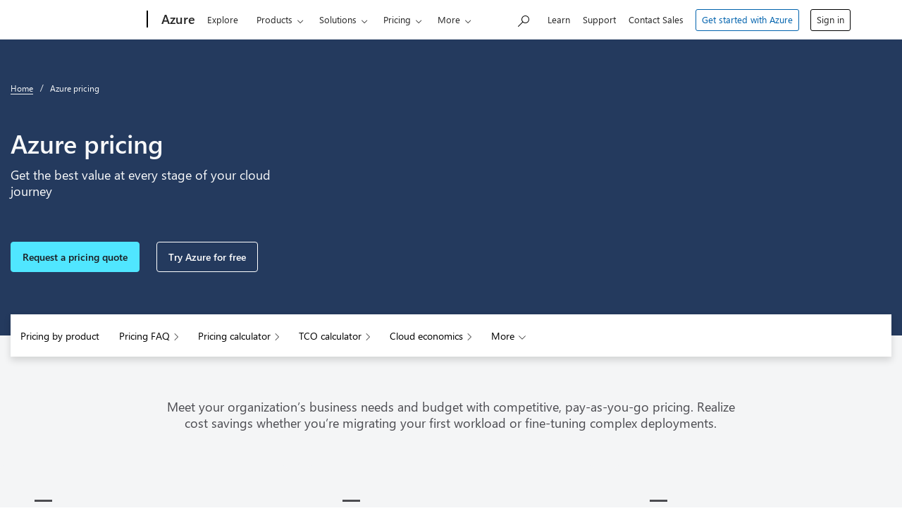

--- FILE ---
content_type: text/html; charset=utf-8
request_url: https://azure.microsoft.com/en-us/pricing/details/azure-arc/security-and-monitoring-services/
body_size: 72179
content:




<!DOCTYPE html>
<html class="en en-us" lang="en">
<head>
    <meta charset="utf-8" />
    <meta http-equiv="X-UA-Compatible" content="IE=edge" />
        <meta name="viewport" content="width=device-width, initial-scale=1">

    <meta name="description" content="Get the best cloud value with Microsoft Azure. Enjoy transparent pricing with no upfront costs or cancellation fees, and only pay for the resources you use." />
        <meta name="keywords" content="azure pricing, pricing structures, microsoft azure, azure" />

        <meta name="og:type" property="og:type" content="website" />
        <meta name="og:url" property="og:url" content="https://azure.microsoft.com/en-us/pricing/details/azure-arc/security-and-monitoring-services/" />
        <meta name="og:image" property="og:image" content="https://azure.microsoft.com/svghandler/azure-arc-security-and-monitoring-services/?width=600&amp;amp;height=315" />
        <meta name="twitter:card" property="twitter:card" content="summary" />
        <meta name="twitter:url" property="twitter:url" content="https://azure.microsoft.com/en-us/pricing/details/azure-arc/security-and-monitoring-services/" />
        <meta name="twitter:image" property="twitter:image" content="https://azure.microsoft.com/svghandler/azure-arc-security-and-monitoring-services/?width=600&amp;amp;height=315" />
        <meta name="twitter:title" property="twitter:title" content="Pricing Overview—How Azure Pricing Works | Microsoft Azure" />
        <meta name="og:title" property="og:title" content="Pricing Overview—How Azure Pricing Works | Microsoft Azure" />
        <meta name="twitter:description" property="twitter:description" content="Get the best cloud value with Microsoft Azure. Enjoy transparent pricing with no upfront costs or cancellation fees, and only pay for the resources you use." />
        <meta name="og:description" property="og:description" content="Get the best cloud value with Microsoft Azure. Enjoy transparent pricing with no upfront costs or cancellation fees, and only pay for the resources you use." />

        <meta name="acom:product" content="azure-arc" />

    
    


    
<meta name="request.authenticated" property="anonymous" content="anonymous" />


    
    <meta name="msvalidate.01" content="3D522357F84D0700D2C4AD6A4113B4DF" />
    <meta name="google-site-verification" content="vgHbytb2-k8SZoqdQxn3kQJpSs9yUvkQnIihKhtyWSM" />

    <meta name="awa-product" content="azure" />
    <meta name="awa-stv" content="20260115-0440-20260115-1620-467675" />
    <meta name="awa-market" content="en-us" />
    <meta name="awa-region" content="North Central US" />

        <meta name="awa-authtype" content="non-authenticated">


    
    <meta name="application-name" content="Microsoft Azure" />
    <meta name="msapplication-TileColor" content="#00abec" />
    <meta name="msapplication-square70x70logo" content="/cdn-classic/cvt-484d865da5da925ff6345258e1c2fd9d29b0ec47ad006291e47ea3fddb384b32/images/icon/live-tile/azure-70x70.png" />
    <meta name="msapplication-square150x150logo" content="/cdn-classic/cvt-484d865da5da925ff6345258e1c2fd9d29b0ec47ad006291e47ea3fddb384b32/images/icon/live-tile/azure-150x150.png" />
    <meta name="msapplication-wide310x150logo" content="/cdn-classic/cvt-484d865da5da925ff6345258e1c2fd9d29b0ec47ad006291e47ea3fddb384b32/images/icon/live-tile/azure-310x150.png" />
    <meta name="msapplication-square310x310logo" content="/cdn-classic/cvt-484d865da5da925ff6345258e1c2fd9d29b0ec47ad006291e47ea3fddb384b32/images/icon/live-tile/azure-310x310.png" />

    <title>Pricing Overview—How Azure Pricing Works | Microsoft Azure</title>
        <link rel="canonical" href="https://azure.microsoft.com/en-us/pricing/details/azure-arc/security-and-monitoring-services/" />

        <link rel="preconnect" href="/cdn-classic/" crossorigin>

    <link rel="preconnect" href="//wcpstatic.microsoft.com" crossorigin>
    <link href="/cdn-classic/cvt-484d865da5da925ff6345258e1c2fd9d29b0ec47ad006291e47ea3fddb384b32/images/icon/favicon.ico" rel="icon" type="image/x-icon" />


<link rel="stylesheet" href="https://www.microsoft.com/onerfstatics/marketingsites-wcus-prod/west-european/shell/_scrf/css/themes=default.device=uplevel_web_pc/63-57d110/c9-be0100/a6-e969ef/43-9f2e7c/82-8b5456/a0-5d3913/4f-460e79/ae-f1ac0c?ver=2.0&amp;_cf=02242021_3231" type="text/css" media="all" />
<link href="/cdn-classic/cvt-484d865da5da925ff6345258e1c2fd9d29b0ec47ad006291e47ea3fddb384b32/dest/bundles/core.css" rel="stylesheet" />

<link rel="apple-touch-icon" sizes="57x57" href="/cdn-classic/cvt-484d865da5da925ff6345258e1c2fd9d29b0ec47ad006291e47ea3fddb384b32/images/icon/apple-touch/57x57.png" />
<link rel="apple-touch-icon-precomposed" sizes="57x57" href="/cdn-classic/cvt-484d865da5da925ff6345258e1c2fd9d29b0ec47ad006291e47ea3fddb384b32/images/icon/apple-touch-precomposed/57x57-precomposed.png" />
<link rel="apple-touch-icon" sizes="76x76" href="/cdn-classic/cvt-484d865da5da925ff6345258e1c2fd9d29b0ec47ad006291e47ea3fddb384b32/images/icon/apple-touch/72x72.png" />
<link rel="apple-touch-icon-precomposed" sizes="76x76" href="/cdn-classic/cvt-484d865da5da925ff6345258e1c2fd9d29b0ec47ad006291e47ea3fddb384b32/images/icon/apple-touch-precomposed/72x72-precomposed.png" />
<link rel="apple-touch-icon" sizes="76x76" href="/cdn-classic/cvt-484d865da5da925ff6345258e1c2fd9d29b0ec47ad006291e47ea3fddb384b32/images/icon/apple-touch/76x76.png" />
<link rel="apple-touch-icon-precomposed" sizes="76x76" href="/cdn-classic/cvt-484d865da5da925ff6345258e1c2fd9d29b0ec47ad006291e47ea3fddb384b32/images/icon/apple-touch-precomposed/76x76-precomposed.png" />
<link rel="apple-touch-icon" sizes="120x120" href="/cdn-classic/cvt-484d865da5da925ff6345258e1c2fd9d29b0ec47ad006291e47ea3fddb384b32/images/icon/apple-touch/120x120.png" />
<link rel="apple-touch-icon-precomposed" sizes="120x120" href="/cdn-classic/cvt-484d865da5da925ff6345258e1c2fd9d29b0ec47ad006291e47ea3fddb384b32/images/icon/apple-touch-precomposed/120x120-precomposed.png" />
<link rel="apple-touch-icon" sizes="152x152" href="/cdn-classic/cvt-484d865da5da925ff6345258e1c2fd9d29b0ec47ad006291e47ea3fddb384b32/images/icon/apple-touch/144x144.png" />
<link rel="apple-touch-icon-precomposed" sizes="152x152" href="/cdn-classic/cvt-484d865da5da925ff6345258e1c2fd9d29b0ec47ad006291e47ea3fddb384b32/images/icon/apple-touch-precomposed/144x144-precomposed.png" />
<link rel="apple-touch-icon" sizes="152x152" href="/cdn-classic/cvt-484d865da5da925ff6345258e1c2fd9d29b0ec47ad006291e47ea3fddb384b32/images/icon/apple-touch/152x152.png" />
<link rel="apple-touch-icon-precomposed" sizes="152x152" href="/cdn-classic/cvt-484d865da5da925ff6345258e1c2fd9d29b0ec47ad006291e47ea3fddb384b32/images/icon/apple-touch-precomposed/152x152-precomposed.png" />
<link rel="apple-touch-icon" sizes="180x180" href="/cdn-classic/cvt-484d865da5da925ff6345258e1c2fd9d29b0ec47ad006291e47ea3fddb384b32/images/icon/apple-touch/180x180.png" />
<link rel="apple-touch-icon-precomposed" sizes="180x180" href="/cdn-classic/cvt-484d865da5da925ff6345258e1c2fd9d29b0ec47ad006291e47ea3fddb384b32/images/icon/apple-touch-precomposed/180x180-precomposed.png" />



    <link rel="preconnect" href="//mscom.demdex.net" crossorigin>
    <link rel="preconnect" href="//target.microsoft.com">
    <link rel="preconnect" href="//microsoftmscompoc.tt.omtrdc.net" crossorigin>
    <script>
        window.addEventListener('load', function () {
            if (window.dependencyHelper &&
                window.dependencyHelper.isAnalyticsConsentGiven()) {

                    
                        if (window.dependencyHelper.isAdvertisingConsentGiven()) {

                            window.sd.jQueryMove.getScript('/cdn-classic/cvt-484d865da5da925ff6345258e1c2fd9d29b0ec47ad006291e47ea3fddb384b32/scripts/Acom/analytics/visitorAPI.4.5.0.js', function () {
                                window.sd.jQueryMove.getScript('/cdn-classic/cvt-484d865da5da925ff6345258e1c2fd9d29b0ec47ad006291e47ea3fddb384b32/scripts/Acom/analytics/msft-idsync.1.0.js', function () {
                                    window.sd.jQueryMove.getScript('/cdn-classic/cvt-484d865da5da925ff6345258e1c2fd9d29b0ec47ad006291e47ea3fddb384b32/scripts/acom/lib/at-config.1ds.js', function () {
                                        window.sd.jQueryMove.getScript('/cdn-classic/cvt-484d865da5da925ff6345258e1c2fd9d29b0ec47ad006291e47ea3fddb384b32/scripts/acom/lib/at.2.9.0.js');
                                    });
                                });
                            });

                        } else {
                            window.sd.jQueryMove.getScript('/cdn-classic/cvt-484d865da5da925ff6345258e1c2fd9d29b0ec47ad006291e47ea3fddb384b32/scripts/acom/lib/at-config.1ds.js', function () {
                                window.sd.jQueryMove.getScript('/cdn-classic/cvt-484d865da5da925ff6345258e1c2fd9d29b0ec47ad006291e47ea3fddb384b32/scripts/acom/lib/at.2.9.0.js');
                            });
                        }
                    
            }
        });
    </script>




        <link rel="preconnect" href="//az416426.vo.msecnd.net" crossorigin>
        <link rel="dns-prefetch" href="//dc.services.visualstudio.com" crossorigin>
        <script type="text/javascript">
        var sdkInstance = "appInsightsSDK"; window[sdkInstance] = "appInsights"; var aiName = window[sdkInstance], aisdk = window[aiName] || function (n) { var o = { config: n, initialize: !0 }, t = document, e = window, i = "script"; setTimeout(function () { var e = t.createElement(i); e.src = n.url || "https://az416426.vo.msecnd.net/scripts/b/ai.2.min.js", t.getElementsByTagName(i)[0].parentNode.appendChild(e) }); try { o.cookie = t.cookie } catch (e) { } function a(n) { o[n] = function () { var e = arguments; o.queue.push(function () { o[n].apply(o, e) }) } } o.queue = [], o.version = 2; for (var s = ["Event", "PageView", "Exception", "Trace", "DependencyData", "Metric", "PageViewPerformance"]; s.length;)a("track" + s.pop()); var r = "Track", c = r + "Page"; a("start" + c), a("stop" + c); var u = r + "Event"; if (a("start" + u), a("stop" + u), a("addTelemetryInitializer"), a("setAuthenticatedUserContext"), a("clearAuthenticatedUserContext"), a("flush"), o.SeverityLevel = { Verbose: 0, Information: 1, Warning: 2, Error: 3, Critical: 4 }, !(!0 === n.disableExceptionTracking || n.extensionConfig && n.extensionConfig.ApplicationInsightsAnalytics && !0 === n.extensionConfig.ApplicationInsightsAnalytics.disableExceptionTracking)) { a("_" + (s = "onerror")); var p = e[s]; e[s] = function (e, n, t, i, a) { var r = p && p(e, n, t, i, a); return !0 !== r && o["_" + s]({ message: e, url: n, lineNumber: t, columnNumber: i, error: a }), r }, n.autoExceptionInstrumented = !0 } return o }(
        {
            instrumentationKey: "f3284d9c-28a2-4505-9c97-c10f3d18f170"
        });
        window.appInsights = aisdk;

        // These queue items run when appInsights is loaded
        window.appInsights.queue.push(function () {
            appInsights.addTelemetryInitializer(function (envelope) {
                envelope.data["DeploymentSlot"] = "production";
                envelope.data["DeploymentBranchName"] = "refs/heads/master";
                envelope.data["DeploymentGroup"] = "";
                envelope.data["DeploymentVersion"] = "20260115-0440-20260115-1620-467675";
                envelope.data["AntaresInstanceId"] = "921fde596badeeac31f8017ab62e7761b901cce895773207dafa2a31a5236964";
                envelope.data["AntaresMachineName"] = "wn0ldwk0002DG";
                envelope.data["AntaresRegionName"] = "North Central US";
                envelope.data["AntaresSiteName"] = "acom-prod-northcentralus-02";
                envelope.data["MachineName"] = "wn0ldwk0002DG";
                envelope.data["Application"] = "Acom.Web";
                envelope.data["AppDomain"] = "/LM/W3SVC/1799947315/ROOT-1-134130615946519069";
                envelope.data["RuntimeVersion"] = "4.0.30319.42000";
                envelope.data["EnvironmentVersion"] = "02";
            });
            // Track page view and performance data
            window.appInsights.trackPageView();
        });
        </script>


    
    
    <style>.searchPicker-container{background-color:#eaebec;overflow:hidden;padding:12px}.search-results-container{background-color:#fff;display:none;left:0;padding:12px;position:absolute;width:100%;z-index:999}.search-results-container.active{display:block}.search-results-text{display:inline-block;font-size:20px;font-weight:600;margin-bottom:9px}.searchPicker-form-container{margin-bottom:12px}.searchPicker-form{height:40px;position:relative}.searchPicker-form .searchPicker-input{height:40px;padding:0 40px}.searchPicker-button{background-color:transparent;height:100%;padding:0 6px;position:absolute;top:0;width:auto}.searchPicker-button .icon{-webkit-transition:all .25s;transition:all .25s}.searchPicker-button:active .icon,.searchPicker-button:focus .icon,.searchPicker-button:hover .icon{-o-transform:scale(1.15);-webkit-transform:scale(1.15);transform:scale(1.15)}.searchPicker-button.submit{left:2px}.searchPicker-button.submit .icon svg{stroke:#747479}.searchPicker-button.submit:active .icon svg,.searchPicker-button.submit:focus .icon svg,.searchPicker-button.submit:hover .icon svg{stroke:#0062ad}.searchPicker-button.clear{padding:0 6px;right:2px;width:24px}.searchPicker-button.clear .icon{height:20px}.searchPicker-button.clear .icon svg{fill:#747479}.searchPicker-button.clear:active .icon svg,.searchPicker-button.clear:focus .icon svg,.searchPicker-button.clear:hover .icon svg{fill:#0062ad}.searchPicker-items-container{display:block;position:relative;width:100%}.searchPicker-items-container .picker-nav-list{list-style:none;margin:0;padding:0;width:100%}.searchPicker-items-container .picker-nav-list .picker-nav-list-column{display:block;float:left;width:50%}.searchPicker-items-container .picker-nav-list .picker-nav-list-column ul{list-style:none;margin:0;padding:0}.searchPicker-items-container .picker-nav-list .picker-nav-list-item{list-style-type:none;margin:0}.searchPicker-items-container .picker-nav-list .pickerSearch-categoryBtn{-webkit-transition:border .25s;transition:border .25s;background-color:#eaebec;border:1px solid transparent;color:#4c4c51;display:inline-block;font-size:16px;font-weight:400;padding:9px 12px;text-align:left;width:100%}.searchPicker-items-container .picker-nav-list .pickerSearch-categoryBtn:focus{background-color:#fff;position:relative;z-index:1}.searchPicker-items-container .picker-nav-list .pickerSearch-categoryBtn.active,.searchPicker-items-container .picker-nav-list .pickerSearch-categoryBtn:active,.searchPicker-items-container .picker-nav-list .pickerSearch-categoryBtn:hover{background-color:#fff;border:1px solid #eaebec}.searchPicker-items-container .picker-nav-list .pickerSearch-categoryBtn .icon{height:15px;left:0;position:relative;top:-3px;width:15px}.searchPicker-items-container .picker-nav-list .pickerSearch-categoryBtn .icon svg{fill:#4c4c51}.picker-results-list{list-style:none;margin:0 0 12px;padding:0}.picker-results-list-item{display:block;margin:0;vertical-align:top}.picker-results-list-item .picker-results-list-item-link{-webkit-transition:border .25s;transition:border .25s;border:2px solid transparent;display:block;min-height:85px;height:auto;padding:6px 6px 0;text-decoration:none}.picker-results-list-item .picker-results-list-item-link:active,.picker-results-list-item .picker-results-list-item-link:hover{border:2px solid #0062ad;text-decoration:none}.picker-results-list-item .picker-results-list-item-link .description{margin-top:-8px;max-height:40px;overflow:hidden}.picker-results-list-item .picker-results-list-item-link-heading{display:block;font-weight:600;margin-bottom:2px}.picker-results-list-item .picker-results-list-item-link-description{color:#4c4c51;display:block;font-size:14px;line-height:16px}.pickerSearch-categoryProducts{background-color:#fff;display:none;left:0;padding:12px;position:absolute;width:100%}.pickerSearch-categoryProducts.active{display:block}@media only screen and (min-width:48em){.picker-results-list-item{display:inline-block;min-height:105px;width:49%}}@media only screen and (min-width:60em){.searchPicker-items-container .picker-nav-list{width:34%}.picker-results-list-item{min-height:83px}.pickerSearch-categoryProducts,.search-results-container{left:34%;min-height:400px;top:0;width:66%}.pickerSearch-categoryProducts>.heading,.search-results-container>.heading,.pickerSearch-categoryProducts>.description,.search-results-container>.description{margin-left:8px}.pickerSearch-categoryProducts>.heading,.search-results-container>.heading{margin-bottom:2px}}</style>






    <script>
        function cdnfallback() {
            if (window.appInsights) {
                var region = "North Central US";
                var siteName = "acom-prod-northcentralus-02";
                var error = new Error('Bundle - client side cdn fallback to local cdn, region: ' + region + ' , sitename: ' + siteName);

                window.appInsights.trackException({ exception: error });
            }

            if (window.location.search.indexOf('cdn=disable') === -1) {
                window.location.href = '?cdn=disable';
            }
        }
    </script>

<script  src="/cdn-classic/cvt-484d865da5da925ff6345258e1c2fd9d29b0ec47ad006291e47ea3fddb384b32/scripts/sundog/lib/jquery-3.3.1.min.js" crossorigin="anonymous" onerror="cdnfallback()"></script><script src="https://wcpstatic.microsoft.com/mscc/lib/v2/wcp-consent.js"></script><script src="https://www.microsoft.com/onerfstatics/marketingsites-wcus-prod/shell/_scrf/js/themes=default/54-af9f9f/fb-2be034/21-f9d187/b0-50721e/d8-97d509/40-0bd7f9/ea-f1669e/9d-c6ea39/62-a72447/3e-a4ee50/7c-0bd6a1/60-37309a/db-bc0148/dc-7e9864/6d-c07ea1/6f-dafe8c/f6-aa5278/e6-5f3533/6d-1e7ed0/b7-cadaa7/62-2741f0/ca-40b7b0/4e-ee3a55/3e-f5c39b/c3-6454d7/f9-7592d3/d0-e64f3e/92-10345d/79-499886/7e-cda2d3/e7-1fe854/66-9d711a/38-b93a9e/de-884374/1f-100dea/33-abe4df/8f-61bee0?ver=2.0&_cf=02242021_3231&iife=1"></script><script  src="/cdn-classic/cvt-484d865da5da925ff6345258e1c2fd9d29b0ec47ad006291e47ea3fddb384b32/dest/bundles/header.js" crossorigin="anonymous" onerror="cdnfallback()"></script>
</head>
<body id="top" style="opacity: 1 !important;">
    <div id="obsolete-browser-banner" role="banner" style="background-color:white; color:black; padding:16px; border-bottom:1px solid grey;" hidden>
        <div style="max-width:800px; margin:0 auto;">
            <p style="font-size:24px">This browser is no longer supported.</p>
            <p style="font-size:16px; margin-top:16px;">Upgrade to Microsoft Edge to take advantage of the latest features, security updates, and technical support.</p>
            <div style="margin-top:12px;">
                <a href="https://go.microsoft.com/fwlink/?LinkId=2092881&clcid=0x409"
                   style="background-color:#0078d4; border:1px solid #0078d4; color:white; padding:6px 12px; border-radius:2px; display:inline-block;">
                    Download Microsoft Edge
                </a>
                <a href="https://docs.microsoft.com/en-us/lifecycle/faq/internet-explorer-microsoft-edge"
                   style="background-color:white; padding:6px 12px; border:1px solid #505050; color:#171717; border-radius:2px; display:inline-block;">
                    More information
                </a>
            </div>
        </div>
    </div>

<div id="headerArea" class="uhf"  data-m='{"cN":"headerArea","cT":"Area_coreuiArea","id":"a1Body","sN":1,"aN":"Body"}'>
                <div id="headerRegion"      data-region-key="headerregion" data-m='{"cN":"headerRegion","cT":"Region_coreui-region","id":"r1a1","sN":1,"aN":"a1"}' >

    <div  id="headerUniversalHeader" data-m='{"cN":"headerUniversalHeader","cT":"Module_coreui-universalheader","id":"m1r1a1","sN":1,"aN":"r1a1"}'  data-module-id="Category|headerRegion|coreui-region|headerUniversalHeader|coreui-universalheader">
        


                        <div data-m='{"cN":"cookiebanner_cont","cT":"Container","id":"c1m1r1a1","sN":1,"aN":"m1r1a1"}'>

<div id="uhfCookieAlert" data-locale="en-us">
    <div id="msccBannerV2"></div>
</div>

                            
                        </div>




        <a id="uhfSkipToMain" class="m-skip-to-main" href="javascript:void(0)" data-href="#mainContent" tabindex="0" data-m='{"cN":"Skip to content_nonnav","id":"nn2m1r1a1","sN":2,"aN":"m1r1a1"}'>Skip to main content</a>


<header class="c-uhfh context-uhf no-js c-sgl-stck c-category-header " itemscope="itemscope" data-header-footprint="/Azure/AzureHeader, fromService: True"   data-magict="true"   itemtype="http://schema.org/Organization">
    <div class="theme-light js-global-head f-closed  global-head-cont" data-m='{"cN":"Universal Header_cont","cT":"Container","id":"c3m1r1a1","sN":3,"aN":"m1r1a1"}'>
        <div class="c-uhfh-gcontainer-st">
            <button type="button" class="c-action-trigger c-glyph glyph-global-nav-button" aria-label="All Microsoft expand to see list of Microsoft products and services" initialState-label="All Microsoft expand to see list of Microsoft products and services" toggleState-label="Close All Microsoft list" aria-expanded="false" data-m='{"cN":"Mobile menu button_nonnav","id":"nn1c3m1r1a1","sN":1,"aN":"c3m1r1a1"}'></button>
            <button type="button" class="c-action-trigger c-glyph glyph-arrow-htmllegacy c-close-search" aria-label="Close search" aria-expanded="false" data-m='{"cN":"Close Search_nonnav","id":"nn2c3m1r1a1","sN":2,"aN":"c3m1r1a1"}'></button>
                    <a id="uhfLogo" class="c-logo c-sgl-stk-uhfLogo" itemprop="url" href="https://www.microsoft.com" aria-label="Microsoft" data-m='{"cN":"GlobalNav_Logo_cont","cT":"Container","id":"c3c3m1r1a1","sN":3,"aN":"c3m1r1a1"}'>
                        <img alt="" itemprop="logo" class="c-image" src="https://uhf.microsoft.com/images/microsoft/RE1Mu3b.png" role="presentation" aria-hidden="true" />
                        <span itemprop="name" role="presentation" aria-hidden="true">Microsoft</span>
                    </a>
            <div class="f-mobile-title">
                <button type="button" class="c-action-trigger c-glyph glyph-chevron-left" aria-label="See more menu options" data-m='{"cN":"Mobile back button_nonnav","id":"nn4c3m1r1a1","sN":4,"aN":"c3m1r1a1"}'></button>
                <span data-global-title="Microsoft home" class="js-mobile-title">Azure</span>
                <button type="button" class="c-action-trigger c-glyph glyph-chevron-right" aria-label="See more menu options" data-m='{"cN":"Mobile forward button_nonnav","id":"nn5c3m1r1a1","sN":5,"aN":"c3m1r1a1"}'></button>
            </div>
                    <div class="c-show-pipe x-hidden-vp-mobile-st">
                        <a id="uhfCatLogo" class="c-logo c-cat-logo" href="https://azure.microsoft.com/en-us" aria-label="Azure" itemprop="url" data-m='{"cN":"CatNav_Azure_nav","id":"n6c3m1r1a1","sN":6,"aN":"c3m1r1a1"}'>
                                <span>Azure</span>
                        </a>
                    </div>
                <div class="cat-logo-button-cont x-hidden">
                        <button type="button" id="uhfCatLogoButton" class="c-cat-logo-button x-hidden" aria-expanded="false" aria-label="Azure" data-m='{"cN":"Azure_nonnav","id":"nn7c3m1r1a1","sN":7,"aN":"c3m1r1a1"}'>
                            Azure
                        </button>
                </div>



                    <nav id="uhf-g-nav" aria-label="Contextual menu" class="c-uhfh-gnav" data-m='{"cN":"Category nav_cont","cT":"Container","id":"c8c3m1r1a1","sN":8,"aN":"c3m1r1a1"}'>
            <ul class="js-paddle-items">
                    <li class="single-link js-nav-menu x-hidden-none-mobile-vp uhf-menu-item">
                        <a class="c-uhf-nav-link" href="https://azure.microsoft.com/en-us" data-m='{"cN":"CatNav_Home_nav","id":"n1c8c3m1r1a1","sN":1,"aN":"c8c3m1r1a1"}' > Home </a>
                    </li>
                                        <li class="single-link js-nav-menu uhf-menu-item">
                            <a id="c-shellmenu_0" class="c-uhf-nav-link" href="https://azure.microsoft.com/en-us/explore/" data-m='{"cN":"CatNav_Explore_nav","id":"n2c8c3m1r1a1","sN":2,"aN":"c8c3m1r1a1"}'>Explore</a>
                        </li>
                        <li class="nested-menu uhf-menu-item">
                            <div class="c-uhf-menu js-nav-menu">
                                <button type="button" id="c-shellmenu_1"  aria-expanded="false" data-m='{"cN":"CatNav_Products_nonnav","id":"nn3c8c3m1r1a1","sN":3,"aN":"c8c3m1r1a1"}'>Products</button>

                                <ul class="f-multi-column f-multi-column-6" data-class-idn="f-multi-column f-multi-column-6" aria-hidden="true" data-m='{"cN":"Products_cont","cT":"Container","id":"c4c8c3m1r1a1","sN":4,"aN":"c8c3m1r1a1"}'>
<li class="f-sub-menu js-nav-menu nested-menu" data-m='{"cT":"Container","id":"c1c4c8c3m1r1a1","sN":1,"aN":"c4c8c3m1r1a1"}'>

    <span id="uhf-navspn-shellmenu_2-span" style="display:none"   f-multi-parent="true" aria-expanded="false" data-m='{"id":"nn1c1c4c8c3m1r1a1","sN":1,"aN":"c1c4c8c3m1r1a1"}'>Popular</span>
    <button id="uhf-navbtn-shellmenu_2-button" type="button"   f-multi-parent="true" aria-expanded="false" data-m='{"id":"nn2c1c4c8c3m1r1a1","sN":2,"aN":"c1c4c8c3m1r1a1"}'>Popular</button>
    <ul aria-hidden="true" aria-labelledby="uhf-navspn-shellmenu_2-span">
        <li class="js-nav-menu single-link" data-m='{"cN":"View all products (200+)_cont","cT":"Container","id":"c3c1c4c8c3m1r1a1","sN":3,"aN":"c1c4c8c3m1r1a1"}'>
            <a id="c-shellmenu_categoryall" class="js-subm-uhf-nav-link" href="https://azure.microsoft.com/en-us/products" data-m='{"cN":"CatNav_View all products (200+)_nav","id":"n1c3c1c4c8c3m1r1a1","sN":1,"aN":"c3c1c4c8c3m1r1a1"}'>View all products (200+)</a>
            
        </li>
        <li class="js-nav-menu single-link" data-m='{"cN":"Microsoft Foundry_cont","cT":"Container","id":"c4c1c4c8c3m1r1a1","sN":4,"aN":"c1c4c8c3m1r1a1"}'>
            <a id="shellmenu_4" class="js-subm-uhf-nav-link" href="https://azure.microsoft.com/en-us/products/ai-foundry/" data-m='{"cN":"CatNav_Microsoft Foundry_nav","id":"n1c4c1c4c8c3m1r1a1","sN":1,"aN":"c4c1c4c8c3m1r1a1"}'>Microsoft Foundry</a>
            
        </li>
        <li class="js-nav-menu single-link" data-m='{"cN":"Foundry Agent Service_cont","cT":"Container","id":"c5c1c4c8c3m1r1a1","sN":5,"aN":"c1c4c8c3m1r1a1"}'>
            <a id="shellmenu_5" class="js-subm-uhf-nav-link" href="https://azure.microsoft.com/en-us/products/ai-foundry/agent-service/" data-m='{"cN":"CatNav_Foundry Agent Service_nav","id":"n1c5c1c4c8c3m1r1a1","sN":1,"aN":"c5c1c4c8c3m1r1a1"}'>Foundry Agent Service</a>
            
        </li>
        <li class="js-nav-menu single-link" data-m='{"cN":"Azure Copilot_cont","cT":"Container","id":"c6c1c4c8c3m1r1a1","sN":6,"aN":"c1c4c8c3m1r1a1"}'>
            <a id="shellmenu_6" class="js-subm-uhf-nav-link" href="https://azure.microsoft.com/en-us/products/copilot" data-m='{"cN":"CatNav_Azure Copilot_nav","id":"n1c6c1c4c8c3m1r1a1","sN":1,"aN":"c6c1c4c8c3m1r1a1"}'>Azure Copilot</a>
            
        </li>
        <li class="js-nav-menu single-link" data-m='{"cN":"Observability in Foundry Control Plane_cont","cT":"Container","id":"c7c1c4c8c3m1r1a1","sN":7,"aN":"c1c4c8c3m1r1a1"}'>
            <a id="shellmenu_7" class="js-subm-uhf-nav-link" href="https://azure.microsoft.com/en-us/products/ai-foundry/observability" data-m='{"cN":"CatNav_Observability in Foundry Control Plane_nav","id":"n1c7c1c4c8c3m1r1a1","sN":1,"aN":"c7c1c4c8c3m1r1a1"}'>Observability in Foundry Control Plane</a>
            
        </li>
        <li class="js-nav-menu single-link" data-m='{"cN":"GitHub Copilot_cont","cT":"Container","id":"c8c1c4c8c3m1r1a1","sN":8,"aN":"c1c4c8c3m1r1a1"}'>
            <a id="shellmenu_8" class="js-subm-uhf-nav-link" href="https://azure.microsoft.com/en-us/products/github/copilot" data-m='{"cN":"CatNav_GitHub Copilot_nav","id":"n1c8c1c4c8c3m1r1a1","sN":1,"aN":"c8c1c4c8c3m1r1a1"}'>GitHub Copilot</a>
            
        </li>
        <li class="js-nav-menu single-link" data-m='{"cN":"Azure DevOps_cont","cT":"Container","id":"c9c1c4c8c3m1r1a1","sN":9,"aN":"c1c4c8c3m1r1a1"}'>
            <a id="shellmenu_9" class="js-subm-uhf-nav-link" href="https://azure.microsoft.com/en-us/products/devops/" data-m='{"cN":"CatNav_Azure DevOps_nav","id":"n1c9c1c4c8c3m1r1a1","sN":1,"aN":"c9c1c4c8c3m1r1a1"}'>Azure DevOps</a>
            
        </li>
        <li class="js-nav-menu single-link" data-m='{"cN":"Azure Kubernetes Service (AKS)_cont","cT":"Container","id":"c10c1c4c8c3m1r1a1","sN":10,"aN":"c1c4c8c3m1r1a1"}'>
            <a id="shellmenu_10" class="js-subm-uhf-nav-link" href="https://azure.microsoft.com/en-us/products/kubernetes-service/" data-m='{"cN":"CatNav_Azure Kubernetes Service (AKS)_nav","id":"n1c10c1c4c8c3m1r1a1","sN":1,"aN":"c10c1c4c8c3m1r1a1"}'>Azure Kubernetes Service (AKS)</a>
            
        </li>
        <li class="js-nav-menu single-link" data-m='{"cN":"Azure Cosmos DB_cont","cT":"Container","id":"c11c1c4c8c3m1r1a1","sN":11,"aN":"c1c4c8c3m1r1a1"}'>
            <a id="shellmenu_11" class="js-subm-uhf-nav-link" href="https://azure.microsoft.com/en-us/products/cosmos-db/" data-m='{"cN":"CatNav_Azure Cosmos DB_nav","id":"n1c11c1c4c8c3m1r1a1","sN":1,"aN":"c11c1c4c8c3m1r1a1"}'>Azure Cosmos DB</a>
            
        </li>
        <li class="js-nav-menu single-link" data-m='{"cN":"Azure Database for PostgreSQL_cont","cT":"Container","id":"c12c1c4c8c3m1r1a1","sN":12,"aN":"c1c4c8c3m1r1a1"}'>
            <a id="shellmenu_12" class="js-subm-uhf-nav-link" href="https://azure.microsoft.com/en-us/products/postgresql/" data-m='{"cN":"CatNav_Azure Database for PostgreSQL_nav","id":"n1c12c1c4c8c3m1r1a1","sN":1,"aN":"c12c1c4c8c3m1r1a1"}'>Azure Database for PostgreSQL</a>
            
        </li>
        <li class="js-nav-menu single-link" data-m='{"cN":"Azure Arc​_cont","cT":"Container","id":"c13c1c4c8c3m1r1a1","sN":13,"aN":"c1c4c8c3m1r1a1"}'>
            <a id="shellmenu_13" class="js-subm-uhf-nav-link" href="https://azure.microsoft.com/en-us/services/azure-arc/" data-m='{"cN":"CatNav_Azure Arc​_nav","id":"n1c13c1c4c8c3m1r1a1","sN":1,"aN":"c13c1c4c8c3m1r1a1"}'>Azure Arc​</a>
            
        </li>
    </ul>
    
</li>
<li class="f-sub-menu js-nav-menu nested-menu" data-m='{"cT":"Container","id":"c2c4c8c3m1r1a1","sN":2,"aN":"c4c8c3m1r1a1"}'>

    <span id="uhf-navspn-shellmenu_14-span" style="display:none"   f-multi-parent="true" aria-expanded="false" data-m='{"id":"nn1c2c4c8c3m1r1a1","sN":1,"aN":"c2c4c8c3m1r1a1"}'>Microsoft Foundry</span>
    <button id="uhf-navbtn-shellmenu_14-button" type="button"   f-multi-parent="true" aria-expanded="false" data-m='{"id":"nn2c2c4c8c3m1r1a1","sN":2,"aN":"c2c4c8c3m1r1a1"}'>Microsoft Foundry</button>
    <ul aria-hidden="true" aria-labelledby="uhf-navspn-shellmenu_14-span">
        <li class="js-nav-menu single-link" data-m='{"cN":"Microsoft Foundry_cont","cT":"Container","id":"c3c2c4c8c3m1r1a1","sN":3,"aN":"c2c4c8c3m1r1a1"}'>
            <a id="shellmenu_15" class="js-subm-uhf-nav-link" href="https://azure.microsoft.com/en-us/products/ai-foundry/" data-m='{"cN":"CatNav_Microsoft Foundry_nav","id":"n1c3c2c4c8c3m1r1a1","sN":1,"aN":"c3c2c4c8c3m1r1a1"}'>Microsoft Foundry</a>
            
        </li>
        <li class="js-nav-menu single-link" data-m='{"cN":"Foundry Models_cont","cT":"Container","id":"c4c2c4c8c3m1r1a1","sN":4,"aN":"c2c4c8c3m1r1a1"}'>
            <a id="shellmenu_16" class="js-subm-uhf-nav-link" href="https://azure.microsoft.com/en-us/products/ai-foundry/models/" data-m='{"cN":"CatNav_Foundry Models_nav","id":"n1c4c2c4c8c3m1r1a1","sN":1,"aN":"c4c2c4c8c3m1r1a1"}'>Foundry Models</a>
            
        </li>
        <li class="js-nav-menu single-link" data-m='{"cN":"Foundry Agent Service_cont","cT":"Container","id":"c5c2c4c8c3m1r1a1","sN":5,"aN":"c2c4c8c3m1r1a1"}'>
            <a id="shellmenu_17" class="js-subm-uhf-nav-link" href="https://azure.microsoft.com/en-us/products/ai-foundry/agent-service/" data-m='{"cN":"CatNav_Foundry Agent Service_nav","id":"n1c5c2c4c8c3m1r1a1","sN":1,"aN":"c5c2c4c8c3m1r1a1"}'>Foundry Agent Service</a>
            
        </li>
        <li class="js-nav-menu single-link" data-m='{"cN":"Azure AI Search_cont","cT":"Container","id":"c6c2c4c8c3m1r1a1","sN":6,"aN":"c2c4c8c3m1r1a1"}'>
            <a id="shellmenu_18" class="js-subm-uhf-nav-link" href="https://azure.microsoft.com/en-us/products/ai-services/ai-search/" data-m='{"cN":"CatNav_Azure AI Search_nav","id":"n1c6c2c4c8c3m1r1a1","sN":1,"aN":"c6c2c4c8c3m1r1a1"}'>Azure AI Search</a>
            
        </li>
        <li class="js-nav-menu single-link" data-m='{"cN":"Foundry Tools_cont","cT":"Container","id":"c7c2c4c8c3m1r1a1","sN":7,"aN":"c2c4c8c3m1r1a1"}'>
            <a id="shellmenu_19" class="js-subm-uhf-nav-link" href="https://azure.microsoft.com/en-us/products/ai-foundry/tools/" data-m='{"cN":"CatNav_Foundry Tools_nav","id":"n1c7c2c4c8c3m1r1a1","sN":1,"aN":"c7c2c4c8c3m1r1a1"}'>Foundry Tools</a>
            
        </li>
        <li class="js-nav-menu single-link" data-m='{"cN":"Azure OpenAI in Foundry Models_cont","cT":"Container","id":"c8c2c4c8c3m1r1a1","sN":8,"aN":"c2c4c8c3m1r1a1"}'>
            <a id="shellmenu_20" class="js-subm-uhf-nav-link" href="https://azure.microsoft.com/en-us/products/ai-foundry/models/openai/" data-m='{"cN":"CatNav_Azure OpenAI in Foundry Models_nav","id":"n1c8c2c4c8c3m1r1a1","sN":1,"aN":"c8c2c4c8c3m1r1a1"}'>Azure OpenAI in Foundry Models</a>
            
        </li>
        <li class="js-nav-menu single-link" data-m='{"cN":"Azure Content Understanding in Foundry Tools_cont","cT":"Container","id":"c9c2c4c8c3m1r1a1","sN":9,"aN":"c2c4c8c3m1r1a1"}'>
            <a id="shellmenu_21" class="js-subm-uhf-nav-link" href="https://azure.microsoft.com/en-us/products/ai-foundry/tools/content-understanding" data-m='{"cN":"CatNav_Azure Content Understanding in Foundry Tools_nav","id":"n1c9c2c4c8c3m1r1a1","sN":1,"aN":"c9c2c4c8c3m1r1a1"}'>Azure Content Understanding in Foundry Tools</a>
            
        </li>
        <li class="js-nav-menu single-link" data-m='{"cN":"Observability in Foundry Control Plane_cont","cT":"Container","id":"c10c2c4c8c3m1r1a1","sN":10,"aN":"c2c4c8c3m1r1a1"}'>
            <a id="shellmenu_22" class="js-subm-uhf-nav-link" href="https://azure.microsoft.com/en-us/products/ai-foundry/observability" data-m='{"cN":"CatNav_Observability in Foundry Control Plane_nav","id":"n1c10c2c4c8c3m1r1a1","sN":1,"aN":"c10c2c4c8c3m1r1a1"}'>Observability in Foundry Control Plane</a>
            
        </li>
        <li class="js-nav-menu single-link" data-m='{"cN":"Azure Speech in Foundry Tools_cont","cT":"Container","id":"c11c2c4c8c3m1r1a1","sN":11,"aN":"c2c4c8c3m1r1a1"}'>
            <a id="shellmenu_23" class="js-subm-uhf-nav-link" href="https://azure.microsoft.com/en-us/products/ai-foundry/tools/speech/" data-m='{"cN":"CatNav_Azure Speech in Foundry Tools_nav","id":"n1c11c2c4c8c3m1r1a1","sN":1,"aN":"c11c2c4c8c3m1r1a1"}'>Azure Speech in Foundry Tools</a>
            
        </li>
        <li class="js-nav-menu single-link" data-m='{"cN":"Azure Machine Learning_cont","cT":"Container","id":"c12c2c4c8c3m1r1a1","sN":12,"aN":"c2c4c8c3m1r1a1"}'>
            <a id="shellmenu_24" class="js-subm-uhf-nav-link" href="https://azure.microsoft.com/en-us/products/machine-learning/" data-m='{"cN":"CatNav_Azure Machine Learning_nav","id":"n1c12c2c4c8c3m1r1a1","sN":1,"aN":"c12c2c4c8c3m1r1a1"}'>Azure Machine Learning</a>
            
        </li>
    </ul>
    
</li>
<li class="f-sub-menu js-nav-menu nested-menu" data-m='{"cT":"Container","id":"c3c4c8c3m1r1a1","sN":3,"aN":"c4c8c3m1r1a1"}'>

    <span id="uhf-navspn-shellmenu_25-span" style="display:none"   f-multi-parent="true" aria-expanded="false" data-m='{"id":"nn1c3c4c8c3m1r1a1","sN":1,"aN":"c3c4c8c3m1r1a1"}'>Databases + analytics</span>
    <button id="uhf-navbtn-shellmenu_25-button" type="button"   f-multi-parent="true" aria-expanded="false" data-m='{"id":"nn2c3c4c8c3m1r1a1","sN":2,"aN":"c3c4c8c3m1r1a1"}'>Databases + analytics</button>
    <ul aria-hidden="true" aria-labelledby="uhf-navspn-shellmenu_25-span">
        <li class="js-nav-menu single-link" data-m='{"cN":"View all databases_cont","cT":"Container","id":"c3c3c4c8c3m1r1a1","sN":3,"aN":"c3c4c8c3m1r1a1"}'>
            <a id="shellmenu_26" class="js-subm-uhf-nav-link" href="https://azure.microsoft.com/en-us/products/category/databases" data-m='{"cN":"CatNav_View all databases_nav","id":"n1c3c3c4c8c3m1r1a1","sN":1,"aN":"c3c3c4c8c3m1r1a1"}'>View all databases</a>
            
        </li>
        <li class="js-nav-menu single-link" data-m='{"cN":"Azure Cosmos DB_cont","cT":"Container","id":"c4c3c4c8c3m1r1a1","sN":4,"aN":"c3c4c8c3m1r1a1"}'>
            <a id="shellmenu_27" class="js-subm-uhf-nav-link" href="https://azure.microsoft.com/en-us/products/cosmos-db/" data-m='{"cN":"CatNav_Azure Cosmos DB_nav","id":"n1c4c3c4c8c3m1r1a1","sN":1,"aN":"c4c3c4c8c3m1r1a1"}'>Azure Cosmos DB</a>
            
        </li>
        <li class="js-nav-menu single-link" data-m='{"cN":"Azure DocumentDB_cont","cT":"Container","id":"c5c3c4c8c3m1r1a1","sN":5,"aN":"c3c4c8c3m1r1a1"}'>
            <a id="shellmenu_28" class="js-subm-uhf-nav-link" href="https://azure.microsoft.com/en-us/products/documentdb" data-m='{"cN":"CatNav_Azure DocumentDB_nav","id":"n1c5c3c4c8c3m1r1a1","sN":1,"aN":"c5c3c4c8c3m1r1a1"}'>Azure DocumentDB</a>
            
        </li>
        <li class="js-nav-menu single-link" data-m='{"cN":"Azure SQL_cont","cT":"Container","id":"c6c3c4c8c3m1r1a1","sN":6,"aN":"c3c4c8c3m1r1a1"}'>
            <a id="shellmenu_29" class="js-subm-uhf-nav-link" href="https://azure.microsoft.com/en-us/products/azure-sql/" data-m='{"cN":"CatNav_Azure SQL_nav","id":"n1c6c3c4c8c3m1r1a1","sN":1,"aN":"c6c3c4c8c3m1r1a1"}'>Azure SQL</a>
            
        </li>
        <li class="js-nav-menu single-link" data-m='{"cN":"Azure Database for PostgreSQL_cont","cT":"Container","id":"c7c3c4c8c3m1r1a1","sN":7,"aN":"c3c4c8c3m1r1a1"}'>
            <a id="shellmenu_30" class="js-subm-uhf-nav-link" href="https://azure.microsoft.com/en-us/products/postgresql/" data-m='{"cN":"CatNav_Azure Database for PostgreSQL_nav","id":"n1c7c3c4c8c3m1r1a1","sN":1,"aN":"c7c3c4c8c3m1r1a1"}'>Azure Database for PostgreSQL</a>
            
        </li>
        <li class="js-nav-menu single-link" data-m='{"cN":"Azure Managed Redis_cont","cT":"Container","id":"c8c3c4c8c3m1r1a1","sN":8,"aN":"c3c4c8c3m1r1a1"}'>
            <a id="shellmenu_31" class="js-subm-uhf-nav-link" href="https://azure.microsoft.com/en-us/products/managed-redis/" data-m='{"cN":"CatNav_Azure Managed Redis_nav","id":"n1c8c3c4c8c3m1r1a1","sN":1,"aN":"c8c3c4c8c3m1r1a1"}'>Azure Managed Redis</a>
            
        </li>
        <li class="js-nav-menu single-link" data-m='{"cN":"Microsoft Fabric_cont","cT":"Container","id":"c9c3c4c8c3m1r1a1","sN":9,"aN":"c3c4c8c3m1r1a1"}'>
            <a id="shellmenu_32" class="js-subm-uhf-nav-link" href="https://www.microsoft.com/en-us/microsoft-fabric" data-m='{"cN":"CatNav_Microsoft Fabric_nav","id":"n1c9c3c4c8c3m1r1a1","sN":1,"aN":"c9c3c4c8c3m1r1a1"}'>Microsoft Fabric</a>
            
        </li>
        <li class="js-nav-menu single-link" data-m='{"cN":"Azure Databricks_cont","cT":"Container","id":"c10c3c4c8c3m1r1a1","sN":10,"aN":"c3c4c8c3m1r1a1"}'>
            <a id="shellmenu_33" class="js-subm-uhf-nav-link" href="https://azure.microsoft.com/en-us/products/databricks/" data-m='{"cN":"CatNav_Azure Databricks_nav","id":"n1c10c3c4c8c3m1r1a1","sN":1,"aN":"c10c3c4c8c3m1r1a1"}'>Azure Databricks</a>
            
        </li>
        <li class="js-nav-menu single-link" data-m='{"cN":"Azure Synapse Analytics_cont","cT":"Container","id":"c11c3c4c8c3m1r1a1","sN":11,"aN":"c3c4c8c3m1r1a1"}'>
            <a id="shellmenu_34" class="js-subm-uhf-nav-link" href="https://azure.microsoft.com/en-us/products/synapse-analytics/" data-m='{"cN":"CatNav_Azure Synapse Analytics_nav","id":"n1c11c3c4c8c3m1r1a1","sN":1,"aN":"c11c3c4c8c3m1r1a1"}'>Azure Synapse Analytics</a>
            
        </li>
    </ul>
    
</li>
<li class="f-sub-menu js-nav-menu nested-menu" data-m='{"cT":"Container","id":"c4c4c8c3m1r1a1","sN":4,"aN":"c4c8c3m1r1a1"}'>

    <span id="uhf-navspn-shellmenu_35-span" style="display:none"   f-multi-parent="true" aria-expanded="false" data-m='{"id":"nn1c4c4c8c3m1r1a1","sN":1,"aN":"c4c4c8c3m1r1a1"}'>Compute</span>
    <button id="uhf-navbtn-shellmenu_35-button" type="button"   f-multi-parent="true" aria-expanded="false" data-m='{"id":"nn2c4c4c8c3m1r1a1","sN":2,"aN":"c4c4c8c3m1r1a1"}'>Compute</button>
    <ul aria-hidden="true" aria-labelledby="uhf-navspn-shellmenu_35-span">
        <li class="js-nav-menu single-link" data-m='{"cN":"Linux virtual machines in Azure_cont","cT":"Container","id":"c3c4c4c8c3m1r1a1","sN":3,"aN":"c4c4c8c3m1r1a1"}'>
            <a id="shellmenu_36" class="js-subm-uhf-nav-link" href="https://azure.microsoft.com/en-us/products/virtual-machines/linux/" data-m='{"cN":"CatNav_Linux virtual machines in Azure_nav","id":"n1c3c4c4c8c3m1r1a1","sN":1,"aN":"c3c4c4c8c3m1r1a1"}'>Linux virtual machines in Azure</a>
            
        </li>
        <li class="js-nav-menu single-link" data-m='{"cN":"SQL Server on Azure Virtual Machines_cont","cT":"Container","id":"c4c4c4c8c3m1r1a1","sN":4,"aN":"c4c4c8c3m1r1a1"}'>
            <a id="shellmenu_37" class="js-subm-uhf-nav-link" href="https://azure.microsoft.com/en-us/products/virtual-machines/sql-server/" data-m='{"cN":"CatNav_SQL Server on Azure Virtual Machines_nav","id":"n1c4c4c4c8c3m1r1a1","sN":1,"aN":"c4c4c4c8c3m1r1a1"}'>SQL Server on Azure Virtual Machines</a>
            
        </li>
        <li class="js-nav-menu single-link" data-m='{"cN":"Windows Server_cont","cT":"Container","id":"c5c4c4c8c3m1r1a1","sN":5,"aN":"c4c4c8c3m1r1a1"}'>
            <a id="shellmenu_38" class="js-subm-uhf-nav-link" href="https://azure.microsoft.com/en-us/products/windows-server/" data-m='{"cN":"CatNav_Windows Server_nav","id":"n1c5c4c4c8c3m1r1a1","sN":1,"aN":"c5c4c4c8c3m1r1a1"}'>Windows Server</a>
            
        </li>
        <li class="js-nav-menu single-link" data-m='{"cN":"Azure Functions_cont","cT":"Container","id":"c6c4c4c8c3m1r1a1","sN":6,"aN":"c4c4c8c3m1r1a1"}'>
            <a id="shellmenu_39" class="js-subm-uhf-nav-link" href="https://azure.microsoft.com/en-us/products/functions/" data-m='{"cN":"CatNav_Azure Functions_nav","id":"n1c6c4c4c8c3m1r1a1","sN":1,"aN":"c6c4c4c8c3m1r1a1"}'>Azure Functions</a>
            
        </li>
        <li class="js-nav-menu single-link" data-m='{"cN":"Azure Virtual Machine Scale Sets_cont","cT":"Container","id":"c7c4c4c8c3m1r1a1","sN":7,"aN":"c4c4c8c3m1r1a1"}'>
            <a id="shellmenu_40" class="js-subm-uhf-nav-link" href="https://azure.microsoft.com/en-us/products/virtual-machine-scale-sets/" data-m='{"cN":"CatNav_Azure Virtual Machine Scale Sets_nav","id":"n1c7c4c4c8c3m1r1a1","sN":1,"aN":"c7c4c4c8c3m1r1a1"}'>Azure Virtual Machine Scale Sets</a>
            
        </li>
        <li class="js-nav-menu single-link" data-m='{"cN":"Azure Spot Virtual Machines_cont","cT":"Container","id":"c8c4c4c8c3m1r1a1","sN":8,"aN":"c4c4c8c3m1r1a1"}'>
            <a id="shellmenu_41" class="js-subm-uhf-nav-link" href="https://azure.microsoft.com/en-us/products/virtual-machines/spot/" data-m='{"cN":"CatNav_Azure Spot Virtual Machines_nav","id":"n1c8c4c4c8c3m1r1a1","sN":1,"aN":"c8c4c4c8c3m1r1a1"}'>Azure Spot Virtual Machines</a>
            
        </li>
        <li class="js-nav-menu single-link" data-m='{"cN":"Azure Container Apps_cont","cT":"Container","id":"c9c4c4c8c3m1r1a1","sN":9,"aN":"c4c4c8c3m1r1a1"}'>
            <a id="shellmenu_42" class="js-subm-uhf-nav-link" href="https://azure.microsoft.com/en-us/products/container-apps/" data-m='{"cN":"CatNav_Azure Container Apps_nav","id":"n1c9c4c4c8c3m1r1a1","sN":1,"aN":"c9c4c4c8c3m1r1a1"}'>Azure Container Apps</a>
            
        </li>
        <li class="js-nav-menu single-link" data-m='{"cN":"Azure Compute Fleet_cont","cT":"Container","id":"c10c4c4c8c3m1r1a1","sN":10,"aN":"c4c4c8c3m1r1a1"}'>
            <a id="shellmenu_43" class="js-subm-uhf-nav-link" href="https://azure.microsoft.com/en-us/products/compute-fleet" data-m='{"cN":"CatNav_Azure Compute Fleet_nav","id":"n1c10c4c4c8c3m1r1a1","sN":1,"aN":"c10c4c4c8c3m1r1a1"}'>Azure Compute Fleet</a>
            
        </li>
    </ul>
    
</li>
<li class="f-sub-menu js-nav-menu nested-menu" data-m='{"cT":"Container","id":"c5c4c8c3m1r1a1","sN":5,"aN":"c4c8c3m1r1a1"}'>

    <span id="uhf-navspn-shellmenu_44-span" style="display:none"   f-multi-parent="true" aria-expanded="false" data-m='{"id":"nn1c5c4c8c3m1r1a1","sN":1,"aN":"c5c4c8c3m1r1a1"}'>Containers</span>
    <button id="uhf-navbtn-shellmenu_44-button" type="button"   f-multi-parent="true" aria-expanded="false" data-m='{"id":"nn2c5c4c8c3m1r1a1","sN":2,"aN":"c5c4c8c3m1r1a1"}'>Containers</button>
    <ul aria-hidden="true" aria-labelledby="uhf-navspn-shellmenu_44-span">
        <li class="js-nav-menu single-link" data-m='{"cN":"Azure Container Apps_cont","cT":"Container","id":"c3c5c4c8c3m1r1a1","sN":3,"aN":"c5c4c8c3m1r1a1"}'>
            <a id="shellmenu_45" class="js-subm-uhf-nav-link" href="https://azure.microsoft.com/en-us/products/container-apps/" data-m='{"cN":"CatNav_Azure Container Apps_nav","id":"n1c3c5c4c8c3m1r1a1","sN":1,"aN":"c3c5c4c8c3m1r1a1"}'>Azure Container Apps</a>
            
        </li>
        <li class="js-nav-menu single-link" data-m='{"cN":"Azure Kubernetes Service (AKS)_cont","cT":"Container","id":"c4c5c4c8c3m1r1a1","sN":4,"aN":"c5c4c8c3m1r1a1"}'>
            <a id="shellmenu_46" class="js-subm-uhf-nav-link" href="https://azure.microsoft.com/en-us/products/kubernetes-service/" data-m='{"cN":"CatNav_Azure Kubernetes Service (AKS)_nav","id":"n1c4c5c4c8c3m1r1a1","sN":1,"aN":"c4c5c4c8c3m1r1a1"}'>Azure Kubernetes Service (AKS)</a>
            
        </li>
        <li class="js-nav-menu single-link" data-m='{"cN":"Azure Kubernetes Fleet Manager_cont","cT":"Container","id":"c5c5c4c8c3m1r1a1","sN":5,"aN":"c5c4c8c3m1r1a1"}'>
            <a id="shellmenu_47" class="js-subm-uhf-nav-link" href="https://azure.microsoft.com/en-us/products/kubernetes-fleet-manager/" data-m='{"cN":"CatNav_Azure Kubernetes Fleet Manager_nav","id":"n1c5c5c4c8c3m1r1a1","sN":1,"aN":"c5c5c4c8c3m1r1a1"}'>Azure Kubernetes Fleet Manager</a>
            
        </li>
        <li class="js-nav-menu single-link" data-m='{"cN":"Azure Container Registry_cont","cT":"Container","id":"c6c5c4c8c3m1r1a1","sN":6,"aN":"c5c4c8c3m1r1a1"}'>
            <a id="shellmenu_48" class="js-subm-uhf-nav-link" href="https://azure.microsoft.com/en-us/products/container-registry/" data-m='{"cN":"CatNav_Azure Container Registry_nav","id":"n1c6c5c4c8c3m1r1a1","sN":1,"aN":"c6c5c4c8c3m1r1a1"}'>Azure Container Registry</a>
            
        </li>
        <li class="js-nav-menu single-link" data-m='{"cN":"Azure Red Hat OpenShift_cont","cT":"Container","id":"c7c5c4c8c3m1r1a1","sN":7,"aN":"c5c4c8c3m1r1a1"}'>
            <a id="shellmenu_49" class="js-subm-uhf-nav-link" href="https://azure.microsoft.com/en-us/products/openshift/" data-m='{"cN":"CatNav_Azure Red Hat OpenShift_nav","id":"n1c7c5c4c8c3m1r1a1","sN":1,"aN":"c7c5c4c8c3m1r1a1"}'>Azure Red Hat OpenShift</a>
            
        </li>
        <li class="js-nav-menu single-link" data-m='{"cN":"Azure Container Instances​_cont","cT":"Container","id":"c8c5c4c8c3m1r1a1","sN":8,"aN":"c5c4c8c3m1r1a1"}'>
            <a id="shellmenu_50" class="js-subm-uhf-nav-link" href="https://azure.microsoft.com/en-us/products/container-instances/" data-m='{"cN":"CatNav_Azure Container Instances​_nav","id":"n1c8c5c4c8c3m1r1a1","sN":1,"aN":"c8c5c4c8c3m1r1a1"}'>Azure Container Instances​</a>
            
        </li>
    </ul>
    
</li>
<li class="f-sub-menu js-nav-menu nested-menu" data-m='{"cT":"Container","id":"c6c4c8c3m1r1a1","sN":6,"aN":"c4c8c3m1r1a1"}'>

    <span id="uhf-navspn-shellmenu_51-span" style="display:none"   f-multi-parent="true" aria-expanded="false" data-m='{"id":"nn1c6c4c8c3m1r1a1","sN":1,"aN":"c6c4c8c3m1r1a1"}'>Hybrid + multicloud</span>
    <button id="uhf-navbtn-shellmenu_51-button" type="button"   f-multi-parent="true" aria-expanded="false" data-m='{"id":"nn2c6c4c8c3m1r1a1","sN":2,"aN":"c6c4c8c3m1r1a1"}'>Hybrid + multicloud</button>
    <ul aria-hidden="true" aria-labelledby="uhf-navspn-shellmenu_51-span">
        <li class="js-nav-menu single-link" data-m='{"cN":"Azure Arc​_cont","cT":"Container","id":"c3c6c4c8c3m1r1a1","sN":3,"aN":"c6c4c8c3m1r1a1"}'>
            <a id="shellmenu_52" class="js-subm-uhf-nav-link" href="https://azure.microsoft.com/en-us/services/azure-arc/" data-m='{"cN":"CatNav_Azure Arc​_nav","id":"n1c3c6c4c8c3m1r1a1","sN":1,"aN":"c3c6c4c8c3m1r1a1"}'>Azure Arc​</a>
            
        </li>
        <li class="js-nav-menu single-link" data-m='{"cN":"Azure Local_cont","cT":"Container","id":"c4c6c4c8c3m1r1a1","sN":4,"aN":"c6c4c8c3m1r1a1"}'>
            <a id="shellmenu_53" class="js-subm-uhf-nav-link" href="https://azure.microsoft.com/en-us/products/local/" data-m='{"cN":"CatNav_Azure Local_nav","id":"n1c4c6c4c8c3m1r1a1","sN":1,"aN":"c4c6c4c8c3m1r1a1"}'>Azure Local</a>
            
        </li>
        <li class="js-nav-menu single-link" data-m='{"cN":"Microsoft Defender for Cloud_cont","cT":"Container","id":"c5c6c4c8c3m1r1a1","sN":5,"aN":"c6c4c8c3m1r1a1"}'>
            <a id="shellmenu_54" class="js-subm-uhf-nav-link" href="https://azure.microsoft.com/en-us/products/defender-for-cloud/" data-m='{"cN":"CatNav_Microsoft Defender for Cloud_nav","id":"n1c5c6c4c8c3m1r1a1","sN":1,"aN":"c5c6c4c8c3m1r1a1"}'>Microsoft Defender for Cloud</a>
            
        </li>
        <li class="js-nav-menu single-link" data-m='{"cN":"Azure IoT Edge_cont","cT":"Container","id":"c6c6c4c8c3m1r1a1","sN":6,"aN":"c6c4c8c3m1r1a1"}'>
            <a id="shellmenu_55" class="js-subm-uhf-nav-link" href="https://azure.microsoft.com/en-us/products/iot-edge/" data-m='{"cN":"CatNav_Azure IoT Edge_nav","id":"n1c6c6c4c8c3m1r1a1","sN":1,"aN":"c6c6c4c8c3m1r1a1"}'>Azure IoT Edge</a>
            
        </li>
        <li class="js-nav-menu single-link" data-m='{"cN":"Azure Monitor_cont","cT":"Container","id":"c7c6c4c8c3m1r1a1","sN":7,"aN":"c6c4c8c3m1r1a1"}'>
            <a id="shellmenu_56" class="js-subm-uhf-nav-link" href="https://azure.microsoft.com/en-us/products/monitor/" data-m='{"cN":"CatNav_Azure Monitor_nav","id":"n1c7c6c4c8c3m1r1a1","sN":1,"aN":"c7c6c4c8c3m1r1a1"}'>Azure Monitor</a>
            
        </li>
        <li class="js-nav-menu single-link" data-m='{"cN":"Microsoft Sentinel_cont","cT":"Container","id":"c8c6c4c8c3m1r1a1","sN":8,"aN":"c6c4c8c3m1r1a1"}'>
            <a id="shellmenu_57" class="js-subm-uhf-nav-link" href="https://www.microsoft.com/en-us/security/business/siem-and-xdr/microsoft-sentinel" data-m='{"cN":"CatNav_Microsoft Sentinel_nav","id":"n1c8c6c4c8c3m1r1a1","sN":1,"aN":"c8c6c4c8c3m1r1a1"}'>Microsoft Sentinel</a>
            
        </li>
        <li class="js-nav-menu single-link" data-m='{"cN":"Azure Migrate_cont","cT":"Container","id":"c9c6c4c8c3m1r1a1","sN":9,"aN":"c6c4c8c3m1r1a1"}'>
            <a id="shellmenu_58" class="js-subm-uhf-nav-link" href="https://azure.microsoft.com/en-us/products/azure-migrate/" data-m='{"cN":"CatNav_Azure Migrate_nav","id":"n1c9c6c4c8c3m1r1a1","sN":1,"aN":"c9c6c4c8c3m1r1a1"}'>Azure Migrate</a>
            
        </li>
    </ul>
    
</li>
                                                    
                                </ul>
                            </div>
                        </li>                        <li class="nested-menu uhf-menu-item">
                            <div class="c-uhf-menu js-nav-menu">
                                <button type="button" id="c-shellmenu_59"  aria-expanded="false" data-m='{"cN":"CatNav_Solutions_nonnav","id":"nn5c8c3m1r1a1","sN":5,"aN":"c8c3m1r1a1"}'>Solutions</button>

                                <ul class="f-multi-column f-multi-column-6" data-class-idn="f-multi-column f-multi-column-6" aria-hidden="true" data-m='{"cN":"Solutions_cont","cT":"Container","id":"c6c8c3m1r1a1","sN":6,"aN":"c8c3m1r1a1"}'>
<li class="f-sub-menu js-nav-menu nested-menu" data-m='{"cT":"Container","id":"c1c6c8c3m1r1a1","sN":1,"aN":"c6c8c3m1r1a1"}'>

    <span id="uhf-navspn-shellmenu_60-span" style="display:none"   f-multi-parent="true" aria-expanded="false" data-m='{"id":"nn1c1c6c8c3m1r1a1","sN":1,"aN":"c1c6c8c3m1r1a1"}'>Featured</span>
    <button id="uhf-navbtn-shellmenu_60-button" type="button"   f-multi-parent="true" aria-expanded="false" data-m='{"id":"nn2c1c6c8c3m1r1a1","sN":2,"aN":"c1c6c8c3m1r1a1"}'>Featured</button>
    <ul aria-hidden="true" aria-labelledby="uhf-navspn-shellmenu_60-span">
        <li class="js-nav-menu single-link" data-m='{"cN":"View all solutions (40+)_cont","cT":"Container","id":"c3c1c6c8c3m1r1a1","sN":3,"aN":"c1c6c8c3m1r1a1"}'>
            <a id="c-shellmenu_categoryall" class="js-subm-uhf-nav-link" href="https://azure.microsoft.com/en-us/solutions/" data-m='{"cN":"CatNav_View all solutions (40+)_nav","id":"n1c3c1c6c8c3m1r1a1","sN":1,"aN":"c3c1c6c8c3m1r1a1"}'>View all solutions (40+)</a>
            
        </li>
        <li class="js-nav-menu single-link" data-m='{"cN":"Azure AI Apps and AI Agents_cont","cT":"Container","id":"c4c1c6c8c3m1r1a1","sN":4,"aN":"c1c6c8c3m1r1a1"}'>
            <a id="shellmenu_62" class="js-subm-uhf-nav-link" href="https://azure.microsoft.com/en-us/solutions/ai/" data-m='{"cN":"CatNav_Azure AI Apps and AI Agents_nav","id":"n1c4c1c6c8c3m1r1a1","sN":1,"aN":"c4c1c6c8c3m1r1a1"}'>Azure AI Apps and AI Agents</a>
            
        </li>
        <li class="js-nav-menu single-link" data-m='{"cN":"Azure cloud migration and modernization center_cont","cT":"Container","id":"c5c1c6c8c3m1r1a1","sN":5,"aN":"c1c6c8c3m1r1a1"}'>
            <a id="shellmenu_63" class="js-subm-uhf-nav-link" href="https://azure.microsoft.com/en-us/solutions/migration/" data-m='{"cN":"CatNav_Azure cloud migration and modernization center_nav","id":"n1c5c1c6c8c3m1r1a1","sN":1,"aN":"c5c1c6c8c3m1r1a1"}'>Azure cloud migration and modernization center</a>
            
        </li>
        <li class="js-nav-menu single-link" data-m='{"cN":"Data analytics for AI_cont","cT":"Container","id":"c6c1c6c8c3m1r1a1","sN":6,"aN":"c1c6c8c3m1r1a1"}'>
            <a id="shellmenu_64" class="js-subm-uhf-nav-link" href="https://azure.microsoft.com/en-us/solutions/data-analytics-ai/" data-m='{"cN":"CatNav_Data analytics for AI_nav","id":"n1c6c1c6c8c3m1r1a1","sN":1,"aN":"c6c1c6c8c3m1r1a1"}'>Data analytics for AI</a>
            
        </li>
        <li class="js-nav-menu single-link" data-m='{"cN":"Cloud solutions for small and medium businesses_cont","cT":"Container","id":"c7c1c6c8c3m1r1a1","sN":7,"aN":"c1c6c8c3m1r1a1"}'>
            <a id="shellmenu_65" class="js-subm-uhf-nav-link" href="https://azure.microsoft.com/en-us/solutions/medium-small-business-cloud-computing/" data-m='{"cN":"CatNav_Cloud solutions for small and medium businesses_nav","id":"n1c7c1c6c8c3m1r1a1","sN":1,"aN":"c7c1c6c8c3m1r1a1"}'>Cloud solutions for small and medium businesses</a>
            
        </li>
        <li class="js-nav-menu single-link" data-m='{"cN":"Azure AI Infrastructure_cont","cT":"Container","id":"c8c1c6c8c3m1r1a1","sN":8,"aN":"c1c6c8c3m1r1a1"}'>
            <a id="shellmenu_66" class="js-subm-uhf-nav-link" href="https://azure.microsoft.com/en-us/solutions/high-performance-computing/ai-infrastructure/" data-m='{"cN":"CatNav_Azure AI Infrastructure_nav","id":"n1c8c1c6c8c3m1r1a1","sN":1,"aN":"c8c1c6c8c3m1r1a1"}'>Azure AI Infrastructure</a>
            
        </li>
        <li class="js-nav-menu single-link" data-m='{"cN":"Adaptive cloud_cont","cT":"Container","id":"c9c1c6c8c3m1r1a1","sN":9,"aN":"c1c6c8c3m1r1a1"}'>
            <a id="shellmenu_67" class="js-subm-uhf-nav-link" href="https://azure.microsoft.com/en-us/solutions/hybrid-cloud-app/" data-m='{"cN":"CatNav_Adaptive cloud_nav","id":"n1c9c1c6c8c3m1r1a1","sN":1,"aN":"c9c1c6c8c3m1r1a1"}'>Adaptive cloud</a>
            
        </li>
        <li class="js-nav-menu single-link" data-m='{"cN":"Azure networking and network security_cont","cT":"Container","id":"c10c1c6c8c3m1r1a1","sN":10,"aN":"c1c6c8c3m1r1a1"}'>
            <a id="shellmenu_68" class="js-subm-uhf-nav-link" href="https://azure.microsoft.com/en-us/solutions/network-security/" data-m='{"cN":"CatNav_Azure networking and network security_nav","id":"n1c10c1c6c8c3m1r1a1","sN":1,"aN":"c10c1c6c8c3m1r1a1"}'>Azure networking and network security</a>
            
        </li>
        <li class="js-nav-menu single-link" data-m='{"cN":"SAP on the Microsoft Cloud_cont","cT":"Container","id":"c11c1c6c8c3m1r1a1","sN":11,"aN":"c1c6c8c3m1r1a1"}'>
            <a id="shellmenu_69" class="js-subm-uhf-nav-link" href="https://azure.microsoft.com/en-us/solutions/sap" data-m='{"cN":"CatNav_SAP on the Microsoft Cloud_nav","id":"n1c11c1c6c8c3m1r1a1","sN":1,"aN":"c11c1c6c8c3m1r1a1"}'>SAP on the Microsoft Cloud</a>
            
        </li>
        <li class="js-nav-menu single-link" data-m='{"cN":"Azure Databases_cont","cT":"Container","id":"c12c1c6c8c3m1r1a1","sN":12,"aN":"c1c6c8c3m1r1a1"}'>
            <a id="shellmenu_70" class="js-subm-uhf-nav-link" href="https://azure.microsoft.com/en-us/solutions/databases" data-m='{"cN":"CatNav_Azure Databases_nav","id":"n1c12c1c6c8c3m1r1a1","sN":1,"aN":"c12c1c6c8c3m1r1a1"}'>Azure Databases</a>
            
        </li>
        <li class="js-nav-menu single-link" data-m='{"cN":"Azure Integration Services_cont","cT":"Container","id":"c13c1c6c8c3m1r1a1","sN":13,"aN":"c1c6c8c3m1r1a1"}'>
            <a id="shellmenu_71" class="js-subm-uhf-nav-link" href="https://azure.microsoft.com/en-us/solutions/integration-services/" data-m='{"cN":"CatNav_Azure Integration Services_nav","id":"n1c13c1c6c8c3m1r1a1","sN":1,"aN":"c13c1c6c8c3m1r1a1"}'>Azure Integration Services</a>
            
        </li>
    </ul>
    
</li>
<li class="f-sub-menu js-nav-menu nested-menu" data-m='{"cT":"Container","id":"c2c6c8c3m1r1a1","sN":2,"aN":"c6c8c3m1r1a1"}'>

    <span id="uhf-navspn-shellmenu_72-span" style="display:none"   f-multi-parent="true" aria-expanded="false" data-m='{"id":"nn1c2c6c8c3m1r1a1","sN":1,"aN":"c2c6c8c3m1r1a1"}'>AI</span>
    <button id="uhf-navbtn-shellmenu_72-button" type="button"   f-multi-parent="true" aria-expanded="false" data-m='{"id":"nn2c2c6c8c3m1r1a1","sN":2,"aN":"c2c6c8c3m1r1a1"}'>AI</button>
    <ul aria-hidden="true" aria-labelledby="uhf-navspn-shellmenu_72-span">
        <li class="js-nav-menu single-link" data-m='{"cN":"Azure AI Apps and AI Agents_cont","cT":"Container","id":"c3c2c6c8c3m1r1a1","sN":3,"aN":"c2c6c8c3m1r1a1"}'>
            <a id="shellmenu_73" class="js-subm-uhf-nav-link" href="https://azure.microsoft.com/en-us/solutions/ai/" data-m='{"cN":"CatNav_Azure AI Apps and AI Agents_nav","id":"n1c3c2c6c8c3m1r1a1","sN":1,"aN":"c3c2c6c8c3m1r1a1"}'>Azure AI Apps and AI Agents</a>
            
        </li>
        <li class="js-nav-menu single-link" data-m='{"cN":"Responsible AI with Azure_cont","cT":"Container","id":"c4c2c6c8c3m1r1a1","sN":4,"aN":"c2c6c8c3m1r1a1"}'>
            <a id="shellmenu_74" class="js-subm-uhf-nav-link" href="https://azure.microsoft.com/en-us/solutions/ai/responsible-ai-with-azure" data-m='{"cN":"CatNav_Responsible AI with Azure_nav","id":"n1c4c2c6c8c3m1r1a1","sN":1,"aN":"c4c2c6c8c3m1r1a1"}'>Responsible AI with Azure</a>
            
        </li>
        <li class="js-nav-menu single-link" data-m='{"cN":"Azure AI Infrastructure_cont","cT":"Container","id":"c5c2c6c8c3m1r1a1","sN":5,"aN":"c2c6c8c3m1r1a1"}'>
            <a id="shellmenu_75" class="js-subm-uhf-nav-link" href="https://azure.microsoft.com/en-us/solutions/high-performance-computing/ai-infrastructure/" data-m='{"cN":"CatNav_Azure AI Infrastructure_nav","id":"n1c5c2c6c8c3m1r1a1","sN":1,"aN":"c5c2c6c8c3m1r1a1"}'>Azure AI Infrastructure</a>
            
        </li>
        <li class="js-nav-menu single-link" data-m='{"cN":"Knowledge mining_cont","cT":"Container","id":"c6c2c6c8c3m1r1a1","sN":6,"aN":"c2c6c8c3m1r1a1"}'>
            <a id="shellmenu_76" class="js-subm-uhf-nav-link" href="https://azure.microsoft.com/en-us/solutions/knowledge-mining/" data-m='{"cN":"CatNav_Knowledge mining_nav","id":"n1c6c2c6c8c3m1r1a1","sN":1,"aN":"c6c2c6c8c3m1r1a1"}'>Knowledge mining</a>
            
        </li>
        <li class="js-nav-menu single-link" data-m='{"cN":"Hugging Face on Azure_cont","cT":"Container","id":"c7c2c6c8c3m1r1a1","sN":7,"aN":"c2c6c8c3m1r1a1"}'>
            <a id="shellmenu_77" class="js-subm-uhf-nav-link" href="https://azure.microsoft.com/en-us/solutions/hugging-face-on-azure/" data-m='{"cN":"CatNav_Hugging Face on Azure_nav","id":"n1c7c2c6c8c3m1r1a1","sN":1,"aN":"c7c2c6c8c3m1r1a1"}'>Hugging Face on Azure</a>
            
        </li>
        <li class="js-nav-menu single-link" data-m='{"cN":"Machine learning operations (MLOps)_cont","cT":"Container","id":"c8c2c6c8c3m1r1a1","sN":8,"aN":"c2c6c8c3m1r1a1"}'>
            <a id="shellmenu_78" class="js-subm-uhf-nav-link" href="https://azure.microsoft.com/en-us/solutions/machine-learning-ops/" data-m='{"cN":"CatNav_Machine learning operations (MLOps)_nav","id":"n1c8c2c6c8c3m1r1a1","sN":1,"aN":"c8c2c6c8c3m1r1a1"}'>Machine learning operations (MLOps)</a>
            
        </li>
    </ul>
    
</li>
<li class="f-sub-menu js-nav-menu nested-menu" data-m='{"cT":"Container","id":"c3c6c8c3m1r1a1","sN":3,"aN":"c6c8c3m1r1a1"}'>

    <span id="uhf-navspn-shellmenu_79-span" style="display:none"   f-multi-parent="true" aria-expanded="false" data-m='{"id":"nn1c3c6c8c3m1r1a1","sN":1,"aN":"c3c6c8c3m1r1a1"}'>Application development</span>
    <button id="uhf-navbtn-shellmenu_79-button" type="button"   f-multi-parent="true" aria-expanded="false" data-m='{"id":"nn2c3c6c8c3m1r1a1","sN":2,"aN":"c3c6c8c3m1r1a1"}'>Application development</button>
    <ul aria-hidden="true" aria-labelledby="uhf-navspn-shellmenu_79-span">
        <li class="js-nav-menu single-link" data-m='{"cN":"Development and testing_cont","cT":"Container","id":"c3c3c6c8c3m1r1a1","sN":3,"aN":"c3c6c8c3m1r1a1"}'>
            <a id="shellmenu_80" class="js-subm-uhf-nav-link" href="https://azure.microsoft.com/en-us/solutions/dev-test/" data-m='{"cN":"CatNav_Development and testing_nav","id":"n1c3c3c6c8c3m1r1a1","sN":1,"aN":"c3c3c6c8c3m1r1a1"}'>Development and testing</a>
            
        </li>
        <li class="js-nav-menu single-link" data-m='{"cN":"DevOps_cont","cT":"Container","id":"c4c3c6c8c3m1r1a1","sN":4,"aN":"c3c6c8c3m1r1a1"}'>
            <a id="shellmenu_81" class="js-subm-uhf-nav-link" href="https://azure.microsoft.com/en-us/solutions/devops/" data-m='{"cN":"CatNav_DevOps_nav","id":"n1c4c3c6c8c3m1r1a1","sN":1,"aN":"c4c3c6c8c3m1r1a1"}'>DevOps</a>
            
        </li>
        <li class="js-nav-menu single-link" data-m='{"cN":"DevSecOps_cont","cT":"Container","id":"c5c3c6c8c3m1r1a1","sN":5,"aN":"c3c6c8c3m1r1a1"}'>
            <a id="shellmenu_82" class="js-subm-uhf-nav-link" href="https://azure.microsoft.com/en-us/solutions/devsecops/" data-m='{"cN":"CatNav_DevSecOps_nav","id":"n1c5c3c6c8c3m1r1a1","sN":1,"aN":"c5c3c6c8c3m1r1a1"}'>DevSecOps</a>
            
        </li>
        <li class="js-nav-menu single-link" data-m='{"cN":"Integration Services_cont","cT":"Container","id":"c6c3c6c8c3m1r1a1","sN":6,"aN":"c3c6c8c3m1r1a1"}'>
            <a id="shellmenu_83" class="js-subm-uhf-nav-link" href="https://azure.microsoft.com/en-us/solutions/integration-services/" data-m='{"cN":"CatNav_Integration Services_nav","id":"n1c6c3c6c8c3m1r1a1","sN":1,"aN":"c6c3c6c8c3m1r1a1"}'>Integration Services</a>
            
        </li>
        <li class="js-nav-menu single-link" data-m='{"cN":"Serverless computing_cont","cT":"Container","id":"c7c3c6c8c3m1r1a1","sN":7,"aN":"c3c6c8c3m1r1a1"}'>
            <a id="shellmenu_84" class="js-subm-uhf-nav-link" href="https://azure.microsoft.com/en-us/solutions/serverless/" data-m='{"cN":"CatNav_Serverless computing_nav","id":"n1c7c3c6c8c3m1r1a1","sN":1,"aN":"c7c3c6c8c3m1r1a1"}'>Serverless computing</a>
            
        </li>
        <li class="js-nav-menu single-link" data-m='{"cN":"Application and Data Modernization_cont","cT":"Container","id":"c8c3c6c8c3m1r1a1","sN":8,"aN":"c3c6c8c3m1r1a1"}'>
            <a id="shellmenu_85" class="js-subm-uhf-nav-link" href="https://azure.microsoft.com/en-us/solutions/application-and-database-modernization/" data-m='{"cN":"CatNav_Application and Data Modernization_nav","id":"n1c8c3c6c8c3m1r1a1","sN":1,"aN":"c8c3c6c8c3m1r1a1"}'>Application and Data Modernization</a>
            
        </li>
        <li class="js-nav-menu single-link" data-m='{"cN":"Low-code application development on Azure_cont","cT":"Container","id":"c9c3c6c8c3m1r1a1","sN":9,"aN":"c3c6c8c3m1r1a1"}'>
            <a id="shellmenu_86" class="js-subm-uhf-nav-link" href="https://azure.microsoft.com/en-us/solutions/low-code-application-development/" data-m='{"cN":"CatNav_Low-code application development on Azure_nav","id":"n1c9c3c6c8c3m1r1a1","sN":1,"aN":"c9c3c6c8c3m1r1a1"}'>Low-code application development on Azure</a>
            
        </li>
    </ul>
    
</li>
<li class="f-sub-menu js-nav-menu nested-menu" data-m='{"cT":"Container","id":"c4c6c8c3m1r1a1","sN":4,"aN":"c6c8c3m1r1a1"}'>

    <span id="uhf-navspn-shellmenu_87-span" style="display:none"   f-multi-parent="true" aria-expanded="false" data-m='{"id":"nn1c4c6c8c3m1r1a1","sN":1,"aN":"c4c6c8c3m1r1a1"}'>Cloud migration and modernization</span>
    <button id="uhf-navbtn-shellmenu_87-button" type="button"   f-multi-parent="true" aria-expanded="false" data-m='{"id":"nn2c4c6c8c3m1r1a1","sN":2,"aN":"c4c6c8c3m1r1a1"}'>Cloud migration and modernization</button>
    <ul aria-hidden="true" aria-labelledby="uhf-navspn-shellmenu_87-span">
        <li class="js-nav-menu single-link" data-m='{"cN":"Migration and modernization center_cont","cT":"Container","id":"c3c4c6c8c3m1r1a1","sN":3,"aN":"c4c6c8c3m1r1a1"}'>
            <a id="shellmenu_88" class="js-subm-uhf-nav-link" href="https://azure.microsoft.com/en-us/solutions/migration/" data-m='{"cN":"CatNav_Migration and modernization center_nav","id":"n1c3c4c6c8c3m1r1a1","sN":1,"aN":"c3c4c6c8c3m1r1a1"}'>Migration and modernization center</a>
            
        </li>
        <li class="js-nav-menu single-link" data-m='{"cN":".NET apps migration_cont","cT":"Container","id":"c4c4c6c8c3m1r1a1","sN":4,"aN":"c4c6c8c3m1r1a1"}'>
            <a id="shellmenu_89" class="js-subm-uhf-nav-link" href="https://azure.microsoft.com/en-us/solutions/migration/web-applications/" data-m='{"cN":"CatNav_.NET apps migration_nav","id":"n1c4c4c6c8c3m1r1a1","sN":1,"aN":"c4c4c6c8c3m1r1a1"}'>.NET apps migration</a>
            
        </li>
        <li class="js-nav-menu single-link" data-m='{"cN":"Development and testing_cont","cT":"Container","id":"c5c4c6c8c3m1r1a1","sN":5,"aN":"c4c6c8c3m1r1a1"}'>
            <a id="shellmenu_90" class="js-subm-uhf-nav-link" href="https://azure.microsoft.com/en-us/solutions/dev-test/" data-m='{"cN":"CatNav_Development and testing_nav","id":"n1c5c4c6c8c3m1r1a1","sN":1,"aN":"c5c4c6c8c3m1r1a1"}'>Development and testing</a>
            
        </li>
        <li class="js-nav-menu single-link" data-m='{"cN":"SQL Server migration_cont","cT":"Container","id":"c6c4c6c8c3m1r1a1","sN":6,"aN":"c4c6c8c3m1r1a1"}'>
            <a id="shellmenu_91" class="js-subm-uhf-nav-link" href="https://azure.microsoft.com/en-us/solutions/migration/sql-server/" data-m='{"cN":"CatNav_SQL Server migration_nav","id":"n1c6c4c6c8c3m1r1a1","sN":1,"aN":"c6c4c6c8c3m1r1a1"}'>SQL Server migration</a>
            
        </li>
        <li class="js-nav-menu single-link" data-m='{"cN":"Linux on Azure_cont","cT":"Container","id":"c7c4c6c8c3m1r1a1","sN":7,"aN":"c4c6c8c3m1r1a1"}'>
            <a id="shellmenu_92" class="js-subm-uhf-nav-link" href="https://azure.microsoft.com/en-us/solutions/linux-on-azure/" data-m='{"cN":"CatNav_Linux on Azure_nav","id":"n1c7c4c6c8c3m1r1a1","sN":1,"aN":"c7c4c6c8c3m1r1a1"}'>Linux on Azure</a>
            
        </li>
        <li class="js-nav-menu single-link" data-m='{"cN":"SAP on the Microsoft Cloud_cont","cT":"Container","id":"c8c4c6c8c3m1r1a1","sN":8,"aN":"c4c6c8c3m1r1a1"}'>
            <a id="shellmenu_93" class="js-subm-uhf-nav-link" href="https://azure.microsoft.com/en-us/solutions/sap/" data-m='{"cN":"CatNav_SAP on the Microsoft Cloud_nav","id":"n1c8c4c6c8c3m1r1a1","sN":1,"aN":"c8c4c6c8c3m1r1a1"}'>SAP on the Microsoft Cloud</a>
            
        </li>
        <li class="js-nav-menu single-link" data-m='{"cN":"Migration and modernization center_cont","cT":"Container","id":"c9c4c6c8c3m1r1a1","sN":9,"aN":"c4c6c8c3m1r1a1"}'>
            <a id="shellmenu_94" class="js-subm-uhf-nav-link" href="https://azure.microsoft.com/en-us/solutions/oracle/" data-m='{"cN":"CatNav_Migration and modernization center_nav","id":"n1c9c4c6c8c3m1r1a1","sN":1,"aN":"c9c4c6c8c3m1r1a1"}'>Oracle on Azure</a>
            
        </li>
        <li class="js-nav-menu single-link" data-m='{"cN":"Azure confidential computing_cont","cT":"Container","id":"c10c4c6c8c3m1r1a1","sN":10,"aN":"c4c6c8c3m1r1a1"}'>
            <a id="shellmenu_95" class="js-subm-uhf-nav-link" href="https://azure.microsoft.com/en-us/solutions/confidential-compute/" data-m='{"cN":"CatNav_Azure confidential computing_nav","id":"n1c10c4c6c8c3m1r1a1","sN":1,"aN":"c10c4c6c8c3m1r1a1"}'>Azure confidential computing</a>
            
        </li>
    </ul>
    
</li>
<li class="f-sub-menu js-nav-menu nested-menu" data-m='{"cT":"Container","id":"c5c6c8c3m1r1a1","sN":5,"aN":"c6c8c3m1r1a1"}'>

    <span id="uhf-navspn-shellmenu_96-span" style="display:none"   f-multi-parent="true" aria-expanded="false" data-m='{"id":"nn1c5c6c8c3m1r1a1","sN":1,"aN":"c5c6c8c3m1r1a1"}'>Hybrid Cloud and infrastructure</span>
    <button id="uhf-navbtn-shellmenu_96-button" type="button"   f-multi-parent="true" aria-expanded="false" data-m='{"id":"nn2c5c6c8c3m1r1a1","sN":2,"aN":"c5c6c8c3m1r1a1"}'>Hybrid Cloud and infrastructure</button>
    <ul aria-hidden="true" aria-labelledby="uhf-navspn-shellmenu_96-span">
        <li class="js-nav-menu single-link" data-m='{"cN":"Adaptive cloud_cont","cT":"Container","id":"c3c5c6c8c3m1r1a1","sN":3,"aN":"c5c6c8c3m1r1a1"}'>
            <a id="shellmenu_97" class="js-subm-uhf-nav-link" href="https://azure.microsoft.com/en-us/solutions/adaptive-cloud/" data-m='{"cN":"CatNav_Adaptive cloud_nav","id":"n1c3c5c6c8c3m1r1a1","sN":1,"aN":"c3c5c6c8c3m1r1a1"}'>Adaptive cloud</a>
            
        </li>
        <li class="js-nav-menu single-link" data-m='{"cN":"Resiliency_cont","cT":"Container","id":"c4c5c6c8c3m1r1a1","sN":4,"aN":"c5c6c8c3m1r1a1"}'>
            <a id="shellmenu_98" class="js-subm-uhf-nav-link" href="https://azure.microsoft.com/en-us/solutions/resiliency" data-m='{"cN":"CatNav_Resiliency_nav","id":"n1c4c5c6c8c3m1r1a1","sN":1,"aN":"c4c5c6c8c3m1r1a1"}'>Resiliency</a>
            
        </li>
        <li class="js-nav-menu single-link" data-m='{"cN":"High-performance computing (HPC)_cont","cT":"Container","id":"c5c5c6c8c3m1r1a1","sN":5,"aN":"c5c6c8c3m1r1a1"}'>
            <a id="shellmenu_99" class="js-subm-uhf-nav-link" href="https://azure.microsoft.com/en-us/solutions/high-performance-computing/" data-m='{"cN":"CatNav_High-performance computing (HPC)_nav","id":"n1c5c5c6c8c3m1r1a1","sN":1,"aN":"c5c5c6c8c3m1r1a1"}'>High-performance computing (HPC)</a>
            
        </li>
        <li class="js-nav-menu single-link" data-m='{"cN":"Business-critical applications_cont","cT":"Container","id":"c6c5c6c8c3m1r1a1","sN":6,"aN":"c5c6c8c3m1r1a1"}'>
            <a id="shellmenu_100" class="js-subm-uhf-nav-link" href="https://azure.microsoft.com/en-us/solutions/business-critical-applications/" data-m='{"cN":"CatNav_Business-critical applications_nav","id":"n1c6c5c6c8c3m1r1a1","sN":1,"aN":"c6c5c6c8c3m1r1a1"}'>Business-critical applications</a>
            
        </li>
        <li class="js-nav-menu single-link" data-m='{"cN":"Quantum computing_cont","cT":"Container","id":"c7c5c6c8c3m1r1a1","sN":7,"aN":"c5c6c8c3m1r1a1"}'>
            <a id="shellmenu_101" class="js-subm-uhf-nav-link" href="https://azure.microsoft.com/en-us/solutions/quantum-computing/" data-m='{"cN":"CatNav_Quantum computing_nav","id":"n1c7c5c6c8c3m1r1a1","sN":1,"aN":"c7c5c6c8c3m1r1a1"}'>Quantum computing</a>
            
        </li>
    </ul>
    
</li>
<li class="f-sub-menu js-nav-menu nested-menu" data-m='{"cT":"Container","id":"c6c6c8c3m1r1a1","sN":6,"aN":"c6c8c3m1r1a1"}'>

    <span id="uhf-navspn-shellmenu_102-span" style="display:none"   f-multi-parent="true" aria-expanded="false" data-m='{"id":"nn1c6c6c8c3m1r1a1","sN":1,"aN":"c6c6c8c3m1r1a1"}'>Resources</span>
    <button id="uhf-navbtn-shellmenu_102-button" type="button"   f-multi-parent="true" aria-expanded="false" data-m='{"id":"nn2c6c6c8c3m1r1a1","sN":2,"aN":"c6c6c8c3m1r1a1"}'>Resources</button>
    <ul aria-hidden="true" aria-labelledby="uhf-navspn-shellmenu_102-span">
        <li class="js-nav-menu single-link" data-m='{"cN":"Reference architectures_cont","cT":"Container","id":"c3c6c6c8c3m1r1a1","sN":3,"aN":"c6c6c8c3m1r1a1"}'>
            <a id="shellmenu_103" class="js-subm-uhf-nav-link" href="https://docs.microsoft.com/en-us/azure/architecture/browse/" data-m='{"cN":"CatNav_Reference architectures_nav","id":"n1c3c6c6c8c3m1r1a1","sN":1,"aN":"c3c6c6c8c3m1r1a1"}'>Reference architectures</a>
            
        </li>
        <li class="js-nav-menu single-link" data-m='{"cN":"Resources for accelerating growth_cont","cT":"Container","id":"c4c6c6c8c3m1r1a1","sN":4,"aN":"c6c6c8c3m1r1a1"}'>
            <a id="shellmenu_104" class="js-subm-uhf-nav-link" href="https://azure.microsoft.com/en-us/solutions/turn-your-vision-into-impact-with-azure/" data-m='{"cN":"CatNav_Resources for accelerating growth_nav","id":"n1c4c6c6c8c3m1r1a1","sN":1,"aN":"c4c6c6c8c3m1r1a1"}'>Resources for accelerating growth</a>
            
        </li>
        <li class="js-nav-menu single-link" data-m='{"cN":"Microsoft Marketplace_cont","cT":"Container","id":"c5c6c6c8c3m1r1a1","sN":5,"aN":"c6c6c8c3m1r1a1"}'>
            <a id="shellmenu_105" class="js-subm-uhf-nav-link" href="https://marketplace.microsoft.com?ocid=cmmlfmswr62" data-m='{"cN":"CatNav_Microsoft Marketplace_nav","id":"n1c5c6c6c8c3m1r1a1","sN":1,"aN":"c5c6c6c8c3m1r1a1"}'>Microsoft Marketplace</a>
            
        </li>
        <li class="js-nav-menu single-link" data-m='{"cN":"Azure Essentials_cont","cT":"Container","id":"c6c6c6c8c3m1r1a1","sN":6,"aN":"c6c6c8c3m1r1a1"}'>
            <a id="shellmenu_106" class="js-subm-uhf-nav-link" href="https://azure.microsoft.com/en-us/solutions/azure-essentials" data-m='{"cN":"CatNav_Azure Essentials_nav","id":"n1c6c6c6c8c3m1r1a1","sN":1,"aN":"c6c6c6c8c3m1r1a1"}'>Azure Essentials</a>
            
        </li>
        <li class="js-nav-menu single-link" data-m='{"cN":"Browse the Microsoft Business Solutions Hub_cont","cT":"Container","id":"c7c6c6c8c3m1r1a1","sN":7,"aN":"c6c6c8c3m1r1a1"}'>
            <a id="shellmenu_107" class="js-subm-uhf-nav-link" href="https://www.microsoft.com/en-us/microsoft-cloud/solutions" data-m='{"cN":"CatNav_Browse the Microsoft Business Solutions Hub_nav","id":"n1c7c6c6c8c3m1r1a1","sN":1,"aN":"c7c6c6c8c3m1r1a1"}'>Browse the Microsoft Business Solutions Hub</a>
            
        </li>
        <li class="js-nav-menu single-link" data-m='{"cN":"Azure Accelerate_cont","cT":"Container","id":"c8c6c6c8c3m1r1a1","sN":8,"aN":"c6c6c8c3m1r1a1"}'>
            <a id="shellmenu_108" class="js-subm-uhf-nav-link" href="https://azure.microsoft.com/en-us/solutions/azure-accelerate/" data-m='{"cN":"CatNav_Azure Accelerate_nav","id":"n1c8c6c6c8c3m1r1a1","sN":1,"aN":"c8c6c6c8c3m1r1a1"}'>Azure Accelerate</a>
            
        </li>
        <li class="js-nav-menu single-link" data-m='{"cN":"Microsoft Cloud Adoption Framework for Azure_cont","cT":"Container","id":"c9c6c6c8c3m1r1a1","sN":9,"aN":"c6c6c8c3m1r1a1"}'>
            <a id="shellmenu_109" class="js-subm-uhf-nav-link" href="https://azure.microsoft.com/en-us/solutions/azure-essentials/cloud-adoption-framework/" data-m='{"cN":"CatNav_Microsoft Cloud Adoption Framework for Azure_nav","id":"n1c9c6c6c8c3m1r1a1","sN":1,"aN":"c9c6c6c8c3m1r1a1"}'>Microsoft Cloud Adoption Framework for Azure</a>
            
        </li>
        <li class="js-nav-menu single-link" data-m='{"cN":"Azure Well-Architected Framework_cont","cT":"Container","id":"c10c6c6c8c3m1r1a1","sN":10,"aN":"c6c6c8c3m1r1a1"}'>
            <a id="shellmenu_110" class="js-subm-uhf-nav-link" href="https://azure.microsoft.com/en-us/solutions/cloud-enablement/well-architected/" data-m='{"cN":"CatNav_Azure Well-Architected Framework_nav","id":"n1c10c6c6c8c3m1r1a1","sN":1,"aN":"c10c6c6c8c3m1r1a1"}'>Azure Well-Architected Framework</a>
            
        </li>
        <li class="js-nav-menu single-link" data-m='{"cN":"FinOps on Azure_cont","cT":"Container","id":"c11c6c6c8c3m1r1a1","sN":11,"aN":"c6c6c8c3m1r1a1"}'>
            <a id="shellmenu_111" class="js-subm-uhf-nav-link" href="https://azure.microsoft.com/en-us/solutions/finops/" data-m='{"cN":"CatNav_FinOps on Azure_nav","id":"n1c11c6c6c8c3m1r1a1","sN":1,"aN":"c11c6c6c8c3m1r1a1"}'>FinOps on Azure</a>
            
        </li>
    </ul>
    
</li>
                                                    
                                </ul>
                            </div>
                        </li>                        <li class="nested-menu uhf-menu-item">
                            <div class="c-uhf-menu js-nav-menu">
                                <button type="button" id="c-shellmenu_112"  aria-expanded="false" data-m='{"cN":"CatNav_Pricing_nonnav","id":"nn7c8c3m1r1a1","sN":7,"aN":"c8c3m1r1a1"}'>Pricing</button>

                                <ul class="f-multi-column f-multi-column-2" data-class-idn="f-multi-column f-multi-column-2" aria-hidden="true" data-m='{"cN":"Pricing_cont","cT":"Container","id":"c8c8c3m1r1a1","sN":8,"aN":"c8c3m1r1a1"}'>
<li class="f-sub-menu js-nav-menu nested-menu" data-m='{"cT":"Container","id":"c1c8c8c3m1r1a1","sN":1,"aN":"c8c8c3m1r1a1"}'>

    <span id="uhf-navspn-shellmenu_113-span" style="display:none"   f-multi-parent="true" aria-expanded="false" data-m='{"id":"nn1c1c8c8c3m1r1a1","sN":1,"aN":"c1c8c8c3m1r1a1"}'>How to buy</span>
    <button id="uhf-navbtn-shellmenu_113-button" type="button"   f-multi-parent="true" aria-expanded="false" data-m='{"id":"nn2c1c8c8c3m1r1a1","sN":2,"aN":"c1c8c8c3m1r1a1"}'>How to buy</button>
    <ul aria-hidden="true" aria-labelledby="uhf-navspn-shellmenu_113-span">
        <li class="js-nav-menu single-link" data-m='{"cN":"Azure pricing_cont","cT":"Container","id":"c3c1c8c8c3m1r1a1","sN":3,"aN":"c1c8c8c3m1r1a1"}'>
            <a id="shellmenu_114" class="js-subm-uhf-nav-link" href="https://azure.microsoft.com/en-us/pricing/" data-m='{"cN":"CatNav_Azure pricing_nav","id":"n1c3c1c8c8c3m1r1a1","sN":1,"aN":"c3c1c8c8c3m1r1a1"}'>Azure pricing</a>
            
        </li>
        <li class="js-nav-menu single-link" data-m='{"cN":"Free Azure services_cont","cT":"Container","id":"c4c1c8c8c3m1r1a1","sN":4,"aN":"c1c8c8c3m1r1a1"}'>
            <a id="shellmenu_115" class="js-subm-uhf-nav-link" href="https://azure.microsoft.com/en-us/pricing/free-services/" data-m='{"cN":"CatNav_Free Azure services_nav","id":"n1c4c1c8c8c3m1r1a1","sN":1,"aN":"c4c1c8c8c3m1r1a1"}'>Free Azure services</a>
            
        </li>
        <li class="js-nav-menu single-link" data-m='{"cN":"Azure account_cont","cT":"Container","id":"c5c1c8c8c3m1r1a1","sN":5,"aN":"c1c8c8c3m1r1a1"}'>
            <a id="shellmenu_116" class="js-subm-uhf-nav-link" href="https://azure.microsoft.com/en-us/pricing/purchase-options/azure-account" data-m='{"cN":"CatNav_Azure account_nav","id":"n1c5c1c8c8c3m1r1a1","sN":1,"aN":"c5c1c8c8c3m1r1a1"}'>Azure account</a>
            
        </li>
        <li class="js-nav-menu single-link" data-m='{"cN":"Flexible purchase options_cont","cT":"Container","id":"c6c1c8c8c3m1r1a1","sN":6,"aN":"c1c8c8c3m1r1a1"}'>
            <a id="shellmenu_117" class="js-subm-uhf-nav-link" href="https://azure.microsoft.com/en-us/pricing/purchase-options/" data-m='{"cN":"CatNav_Flexible purchase options_nav","id":"n1c6c1c8c8c3m1r1a1","sN":1,"aN":"c6c1c8c8c3m1r1a1"}'>Flexible purchase options</a>
            
        </li>
        <li class="js-nav-menu single-link" data-m='{"cN":"Azure offers and benefits_cont","cT":"Container","id":"c7c1c8c8c3m1r1a1","sN":7,"aN":"c1c8c8c3m1r1a1"}'>
            <a id="shellmenu_118" class="js-subm-uhf-nav-link" href="https://azure.microsoft.com/en-us/pricing/offers/" data-m='{"cN":"CatNav_Azure offers and benefits_nav","id":"n1c7c1c8c8c3m1r1a1","sN":1,"aN":"c7c1c8c8c3m1r1a1"}'>Azure offers and benefits</a>
            
        </li>
    </ul>
    
</li>
<li class="f-sub-menu js-nav-menu nested-menu" data-m='{"cT":"Container","id":"c2c8c8c3m1r1a1","sN":2,"aN":"c8c8c3m1r1a1"}'>

    <span id="uhf-navspn-shellmenu_119-span" style="display:none"   f-multi-parent="true" aria-expanded="false" data-m='{"id":"nn1c2c8c8c3m1r1a1","sN":1,"aN":"c2c8c8c3m1r1a1"}'>Pricing tools and resources</span>
    <button id="uhf-navbtn-shellmenu_119-button" type="button"   f-multi-parent="true" aria-expanded="false" data-m='{"id":"nn2c2c8c8c3m1r1a1","sN":2,"aN":"c2c8c8c3m1r1a1"}'>Pricing tools and resources</button>
    <ul aria-hidden="true" aria-labelledby="uhf-navspn-shellmenu_119-span">
        <li class="js-nav-menu single-link" data-m='{"cN":"Pricing calculator_cont","cT":"Container","id":"c3c2c8c8c3m1r1a1","sN":3,"aN":"c2c8c8c3m1r1a1"}'>
            <a id="shellmenu_120" class="js-subm-uhf-nav-link" href="https://azure.microsoft.com/en-us/pricing/calculator/" data-m='{"cN":"CatNav_Pricing calculator_nav","id":"n1c3c2c8c8c3m1r1a1","sN":1,"aN":"c3c2c8c8c3m1r1a1"}'>Pricing calculator</a>
            
        </li>
        <li class="js-nav-menu single-link" data-m='{"cN":"Optimize your costs_cont","cT":"Container","id":"c4c2c8c8c3m1r1a1","sN":4,"aN":"c2c8c8c3m1r1a1"}'>
            <a id="shellmenu_121" class="js-subm-uhf-nav-link" href="https://azure.microsoft.com/en-us/solutions/cost-optimization/" data-m='{"cN":"CatNav_Optimize your costs_nav","id":"n1c4c2c8c8c3m1r1a1","sN":1,"aN":"c4c2c8c8c3m1r1a1"}'>Optimize your costs</a>
            
        </li>
        <li class="js-nav-menu single-link" data-m='{"cN":"FinOps on Azure_cont","cT":"Container","id":"c5c2c8c8c3m1r1a1","sN":5,"aN":"c2c8c8c3m1r1a1"}'>
            <a id="shellmenu_122" class="js-subm-uhf-nav-link" href="https://azure.microsoft.com/en-us/solutions/finops/" data-m='{"cN":"CatNav_FinOps on Azure_nav","id":"n1c5c2c8c8c3m1r1a1","sN":1,"aN":"c5c2c8c8c3m1r1a1"}'>FinOps on Azure</a>
            
        </li>
    </ul>
    
</li>
                                                    
                                </ul>
                            </div>
                        </li>                        <li class="nested-menu uhf-menu-item">
                            <div class="c-uhf-menu js-nav-menu">
                                <button type="button" id="c-shellmenu_123"  aria-expanded="false" data-m='{"cN":"CatNav_Partners_nonnav","id":"nn9c8c3m1r1a1","sN":9,"aN":"c8c3m1r1a1"}'>Partners</button>

                                <ul class="" data-class-idn="" aria-hidden="true" data-m='{"cN":"Partners_cont","cT":"Container","id":"c10c8c3m1r1a1","sN":10,"aN":"c8c3m1r1a1"}'>
        <li class="js-nav-menu single-link" data-m='{"cN":"Software Development Companies_cont","cT":"Container","id":"c1c10c8c3m1r1a1","sN":1,"aN":"c10c8c3m1r1a1"}'>
            <a id="c-shellmenu_124" class="js-subm-uhf-nav-link" href="https://www.microsoft.com/en-us/software-development-companies/" data-m='{"cN":"CatNav_Software Development Companies_nav","id":"n1c1c10c8c3m1r1a1","sN":1,"aN":"c1c10c8c3m1r1a1"}'>Software Development Companies</a>
            
        </li>
        <li class="js-nav-menu single-link" data-m='{"cN":"Microsoft Marketplace_cont","cT":"Container","id":"c2c10c8c3m1r1a1","sN":2,"aN":"c10c8c3m1r1a1"}'>
            <a id="c-shellmenu_125" class="js-subm-uhf-nav-link" href="https://marketplace.microsoft.com/en-us/" data-m='{"cN":"CatNav_Microsoft Marketplace_nav","id":"n1c2c10c8c3m1r1a1","sN":1,"aN":"c2c10c8c3m1r1a1"}'>Microsoft Marketplace</a>
            
        </li>
        <li class="js-nav-menu single-link" data-m='{"cN":"Find a partner_cont","cT":"Container","id":"c3c10c8c3m1r1a1","sN":3,"aN":"c10c8c3m1r1a1"}'>
            <a id="c-shellmenu_126" class="js-subm-uhf-nav-link" href="https://azure.microsoft.com/en-us/partners/" data-m='{"cN":"CatNav_Find a partner_nav","id":"n1c3c10c8c3m1r1a1","sN":1,"aN":"c3c10c8c3m1r1a1"}'>Find a partner</a>
            
        </li>
                                                    
                                </ul>
                            </div>
                        </li>                        <li class="nested-menu uhf-menu-item">
                            <div class="c-uhf-menu js-nav-menu">
                                <button type="button" id="c-shellmenu_127"  aria-expanded="false" data-m='{"cN":"CatNav_Resources_nonnav","id":"nn11c8c3m1r1a1","sN":11,"aN":"c8c3m1r1a1"}'>Resources</button>

                                <ul class="f-multi-column f-multi-column-4" data-class-idn="f-multi-column f-multi-column-4" aria-hidden="true" data-m='{"cN":"Resources_cont","cT":"Container","id":"c12c8c3m1r1a1","sN":12,"aN":"c8c3m1r1a1"}'>
<li class="f-sub-menu js-nav-menu nested-menu" data-m='{"cT":"Container","id":"c1c12c8c3m1r1a1","sN":1,"aN":"c12c8c3m1r1a1"}'>

    <span id="uhf-navspn-shellmenu_128-span" style="display:none"   f-multi-parent="true" aria-expanded="false" data-m='{"id":"nn1c1c12c8c3m1r1a1","sN":1,"aN":"c1c12c8c3m1r1a1"}'>Learning</span>
    <button id="uhf-navbtn-shellmenu_128-button" type="button"   f-multi-parent="true" aria-expanded="false" data-m='{"id":"nn2c1c12c8c3m1r1a1","sN":2,"aN":"c1c12c8c3m1r1a1"}'>Learning</button>
    <ul aria-hidden="true" aria-labelledby="uhf-navspn-shellmenu_128-span">
        <li class="js-nav-menu single-link" data-m='{"cN":"Get started with Azure_cont","cT":"Container","id":"c3c1c12c8c3m1r1a1","sN":3,"aN":"c1c12c8c3m1r1a1"}'>
            <a id="shellmenu_129" class="js-subm-uhf-nav-link" href="https://azure.microsoft.com/en-us/get-started/" data-m='{"cN":"CatNav_Get started with Azure_nav","id":"n1c3c1c12c8c3m1r1a1","sN":1,"aN":"c3c1c12c8c3m1r1a1"}'>Get started with Azure</a>
            
        </li>
        <li class="js-nav-menu single-link" data-m='{"cN":"Customer stories_cont","cT":"Container","id":"c4c1c12c8c3m1r1a1","sN":4,"aN":"c1c12c8c3m1r1a1"}'>
            <a id="shellmenu_130" class="js-subm-uhf-nav-link" href="https://azure.microsoft.com/en-us/resources/customer-stories" data-m='{"cN":"CatNav_Customer stories_nav","id":"n1c4c1c12c8c3m1r1a1","sN":1,"aN":"c4c1c12c8c3m1r1a1"}'>Customer stories</a>
            
        </li>
        <li class="js-nav-menu single-link" data-m='{"cN":"Analyst reports, white papers, and e-books_cont","cT":"Container","id":"c5c1c12c8c3m1r1a1","sN":5,"aN":"c1c12c8c3m1r1a1"}'>
            <a id="shellmenu_131" class="js-subm-uhf-nav-link" href="https://azure.microsoft.com/en-us/resources/research/" data-m='{"cN":"CatNav_Analyst reports, white papers, and e-books_nav","id":"n1c5c1c12c8c3m1r1a1","sN":1,"aN":"c5c1c12c8c3m1r1a1"}'>Analyst reports, white papers, and e-books</a>
            
        </li>
        <li class="js-nav-menu single-link" data-m='{"cN":"Videos_cont","cT":"Container","id":"c6c1c12c8c3m1r1a1","sN":6,"aN":"c1c12c8c3m1r1a1"}'>
            <a id="shellmenu_132" class="js-subm-uhf-nav-link" href="https://azure.microsoft.com/en-us/resources/videos" data-m='{"cN":"CatNav_Videos_nav","id":"n1c6c1c12c8c3m1r1a1","sN":1,"aN":"c6c1c12c8c3m1r1a1"}'>Videos</a>
            
        </li>
        <li class="js-nav-menu single-link" data-m='{"cN":"Learn more about cloud computing_cont","cT":"Container","id":"c7c1c12c8c3m1r1a1","sN":7,"aN":"c1c12c8c3m1r1a1"}'>
            <a id="shellmenu_133" class="js-subm-uhf-nav-link" href="https://azure.microsoft.com/en-us/resources/cloud-computing-dictionary/" data-m='{"cN":"CatNav_Learn more about cloud computing_nav","id":"n1c7c1c12c8c3m1r1a1","sN":1,"aN":"c7c1c12c8c3m1r1a1"}'>Learn more about cloud computing</a>
            
        </li>
    </ul>
    
</li>
<li class="f-sub-menu js-nav-menu nested-menu" data-m='{"cT":"Container","id":"c2c12c8c3m1r1a1","sN":2,"aN":"c12c8c3m1r1a1"}'>

    <span id="uhf-navspn-shellmenu_134-span" style="display:none"   f-multi-parent="true" aria-expanded="false" data-m='{"id":"nn1c2c12c8c3m1r1a1","sN":1,"aN":"c2c12c8c3m1r1a1"}'>Technical resources</span>
    <button id="uhf-navbtn-shellmenu_134-button" type="button"   f-multi-parent="true" aria-expanded="false" data-m='{"id":"nn2c2c12c8c3m1r1a1","sN":2,"aN":"c2c12c8c3m1r1a1"}'>Technical resources</button>
    <ul aria-hidden="true" aria-labelledby="uhf-navspn-shellmenu_134-span">
        <li class="js-nav-menu single-link" data-m='{"cN":"Documentation_cont","cT":"Container","id":"c3c2c12c8c3m1r1a1","sN":3,"aN":"c2c12c8c3m1r1a1"}'>
            <a id="shellmenu_135" class="js-subm-uhf-nav-link" href="https://learn.microsoft.com/en-us/azure/" data-m='{"cN":"CatNav_Documentation_nav","id":"n1c3c2c12c8c3m1r1a1","sN":1,"aN":"c3c2c12c8c3m1r1a1"}'>Documentation</a>
            
        </li>
        <li class="js-nav-menu single-link" data-m='{"cN":"Get the Azure mobile app_cont","cT":"Container","id":"c4c2c12c8c3m1r1a1","sN":4,"aN":"c2c12c8c3m1r1a1"}'>
            <a id="shellmenu_136" class="js-subm-uhf-nav-link" href="https://azure.microsoft.com/en-us/get-started/azure-portal/mobile-app" data-m='{"cN":"CatNav_Get the Azure mobile app_nav","id":"n1c4c2c12c8c3m1r1a1","sN":1,"aN":"c4c2c12c8c3m1r1a1"}'>Get the Azure mobile app</a>
            
        </li>
        <li class="js-nav-menu single-link" data-m='{"cN":"Developer resources_cont","cT":"Container","id":"c5c2c12c8c3m1r1a1","sN":5,"aN":"c2c12c8c3m1r1a1"}'>
            <a id="shellmenu_137" class="js-subm-uhf-nav-link" href="https://azure.microsoft.com/en-us/resources/developers/" data-m='{"cN":"CatNav_Developer resources_nav","id":"n1c5c2c12c8c3m1r1a1","sN":1,"aN":"c5c2c12c8c3m1r1a1"}'>Developer resources</a>
            
        </li>
        <li class="js-nav-menu single-link" data-m='{"cN":"Quickstart templates_cont","cT":"Container","id":"c6c2c12c8c3m1r1a1","sN":6,"aN":"c2c12c8c3m1r1a1"}'>
            <a id="shellmenu_138" class="js-subm-uhf-nav-link" href="https://go.microsoft.com/fwlink/p/?linkid=2236542" data-m='{"cN":"CatNav_Quickstart templates_nav","id":"n1c6c2c12c8c3m1r1a1","sN":1,"aN":"c6c2c12c8c3m1r1a1"}'>Quickstart templates</a>
            
        </li>
        <li class="js-nav-menu single-link" data-m='{"cN":"Resources for startups_cont","cT":"Container","id":"c7c2c12c8c3m1r1a1","sN":7,"aN":"c2c12c8c3m1r1a1"}'>
            <a id="shellmenu_139" class="js-subm-uhf-nav-link" href="https://www.microsoft.com/en-us/startups" data-m='{"cN":"CatNav_Resources for startups_nav","id":"n1c7c2c12c8c3m1r1a1","sN":1,"aN":"c7c2c12c8c3m1r1a1"}'>Resources for startups</a>
            
        </li>
    </ul>
    
</li>
<li class="f-sub-menu js-nav-menu nested-menu" data-m='{"cT":"Container","id":"c3c12c8c3m1r1a1","sN":3,"aN":"c12c8c3m1r1a1"}'>

    <span id="uhf-navspn-shellmenu_140-span" style="display:none"   f-multi-parent="true" aria-expanded="false" data-m='{"id":"nn1c3c12c8c3m1r1a1","sN":1,"aN":"c3c12c8c3m1r1a1"}'>Community</span>
    <button id="uhf-navbtn-shellmenu_140-button" type="button"   f-multi-parent="true" aria-expanded="false" data-m='{"id":"nn2c3c12c8c3m1r1a1","sN":2,"aN":"c3c12c8c3m1r1a1"}'>Community</button>
    <ul aria-hidden="true" aria-labelledby="uhf-navspn-shellmenu_140-span">
        <li class="js-nav-menu single-link" data-m='{"cN":"Developer community_cont","cT":"Container","id":"c3c3c12c8c3m1r1a1","sN":3,"aN":"c3c12c8c3m1r1a1"}'>
            <a id="shellmenu_141" class="js-subm-uhf-nav-link" href="https://developer.microsoft.com/" data-m='{"cN":"CatNav_Developer community_nav","id":"n1c3c3c12c8c3m1r1a1","sN":1,"aN":"c3c3c12c8c3m1r1a1"}'>Developer community</a>
            
        </li>
        <li class="js-nav-menu single-link" data-m='{"cN":"Students_cont","cT":"Container","id":"c4c3c12c8c3m1r1a1","sN":4,"aN":"c3c12c8c3m1r1a1"}'>
            <a id="shellmenu_142" class="js-subm-uhf-nav-link" href="https://azure.microsoft.com/en-us/resources/students/" data-m='{"cN":"CatNav_Students_nav","id":"n1c4c3c12c8c3m1r1a1","sN":1,"aN":"c4c3c12c8c3m1r1a1"}'>Students</a>
            
        </li>
        <li class="js-nav-menu single-link" data-m='{"cN":"Azure for partners_cont","cT":"Container","id":"c5c3c12c8c3m1r1a1","sN":5,"aN":"c3c12c8c3m1r1a1"}'>
            <a id="shellmenu_143" class="js-subm-uhf-nav-link" href="https://partner.microsoft.com/en-us/partnership/azure-for-partners/" data-m='{"cN":"CatNav_Azure for partners_nav","id":"n1c5c3c12c8c3m1r1a1","sN":1,"aN":"c5c3c12c8c3m1r1a1"}'>Azure for partners</a>
            
        </li>
    </ul>
    
</li>
<li class="f-sub-menu js-nav-menu nested-menu" data-m='{"cT":"Container","id":"c4c12c8c3m1r1a1","sN":4,"aN":"c12c8c3m1r1a1"}'>

    <span id="uhf-navspn-shellmenu_144-span" style="display:none"   f-multi-parent="true" aria-expanded="false" data-m='{"id":"nn1c4c12c8c3m1r1a1","sN":1,"aN":"c4c12c8c3m1r1a1"}'>What&#39;s new</span>
    <button id="uhf-navbtn-shellmenu_144-button" type="button"   f-multi-parent="true" aria-expanded="false" data-m='{"id":"nn2c4c12c8c3m1r1a1","sN":2,"aN":"c4c12c8c3m1r1a1"}'>What&#39;s new</button>
    <ul aria-hidden="true" aria-labelledby="uhf-navspn-shellmenu_144-span">
        <li class="js-nav-menu single-link" data-m='{"cN":"Blog_cont","cT":"Container","id":"c3c4c12c8c3m1r1a1","sN":3,"aN":"c4c12c8c3m1r1a1"}'>
            <a id="shellmenu_145" class="js-subm-uhf-nav-link" href="https://azure.microsoft.com/en-us/blog/" data-m='{"cN":"CatNav_Blog_nav","id":"n1c3c4c12c8c3m1r1a1","sN":1,"aN":"c3c4c12c8c3m1r1a1"}'>Blog</a>
            
        </li>
        <li class="js-nav-menu single-link" data-m='{"cN":"Events and Webinars_cont","cT":"Container","id":"c4c4c12c8c3m1r1a1","sN":4,"aN":"c4c12c8c3m1r1a1"}'>
            <a id="shellmenu_146" class="js-subm-uhf-nav-link" href="https://azure.microsoft.com/en-us/resources/events/" data-m='{"cN":"CatNav_Events and Webinars_nav","id":"n1c4c4c12c8c3m1r1a1","sN":1,"aN":"c4c4c12c8c3m1r1a1"}'>Events and Webinars</a>
            
        </li>
    </ul>
    
</li>
                                                    
                                </ul>
                            </div>
                        </li>                        <li class="single-link js-nav-menu uhf-menu-item">
                            <a id="c-shellmenu_custom_newtab_learn_bhvr231" class="c-uhf-nav-link" href="https://learn.microsoft.com/azure" data-m='{"cN":"CatNav_Learn_nav","id":"n13c8c3m1r1a1","sN":13,"aN":"c8c3m1r1a1"}'>Learn</a>
                        </li>
                        <li class="single-link js-nav-menu uhf-menu-item">
                            <a id="c-shellmenu_custom_newtab_support" class="c-uhf-nav-link" href="https://azure.microsoft.com/en-us/support/" data-m='{"cN":"CatNav_Support_nav","id":"n14c8c3m1r1a1","sN":14,"aN":"c8c3m1r1a1"}'>Support</a>
                        </li>
                        <li class="single-link js-nav-menu uhf-menu-item">
                            <a id="c-shellmenu_custom_contactsales_bhvr124" class="c-uhf-nav-link" href="https://azure.microsoft.com/en-us/contact" data-m='{"cN":"CatNav_Resources_ContactSales_nav","id":"n15c8c3m1r1a1","sN":15,"aN":"c8c3m1r1a1"}'>Contact Sales</a>
                        </li>
                        <li class="single-link js-nav-menu uhf-menu-item">
                            <a id="c-shellmenu_custom_button_solid_tryforfree_bhvr231_themed" class="c-uhf-nav-link" href="https://azure.microsoft.com/en-us/pricing/purchase-options/azure-account" data-m='{"cN":"CatNav_Get started with Azure_nav","id":"n16c8c3m1r1a1","sN":16,"aN":"c8c3m1r1a1"}'>Get started with Azure</a>
                        </li>
                        <li class="single-link js-nav-menu uhf-menu-item">
                            <a id="c-shellmenu_custom_button_outline_newtab_signin_bhvr100" class="c-uhf-nav-link" href="https://portal.azure.com/" data-m='{"cN":"CatNav_Sign in_nav","id":"n17c8c3m1r1a1","sN":17,"aN":"c8c3m1r1a1"}'>Sign in</a>
                        </li>


                <li id="overflow-menu" class="overflow-menu x-hidden uhf-menu-item">
                        <div class="c-uhf-menu js-nav-menu">
        <button data-m='{"pid":"More","id":"nn18c8c3m1r1a1","sN":18,"aN":"c8c3m1r1a1"}' type="button" aria-label="More" aria-expanded="false">More</button>
        <ul id="overflow-menu-list" aria-hidden="true" class="overflow-menu-list">
        </ul>
    </div>

                </li>
                            </ul>
            
        </nav>


            <div class="c-uhfh-actions" data-m='{"cN":"Header actions_cont","cT":"Container","id":"c9c3m1r1a1","sN":9,"aN":"c3m1r1a1"}'>
                <div class="wf-menu">        <nav id="uhf-c-nav" aria-label="All Microsoft menu" data-m='{"cN":"GlobalNav_cont","cT":"Container","id":"c1c9c3m1r1a1","sN":1,"aN":"c9c3m1r1a1"}'>
            <ul class="js-paddle-items">
                <li>
                    <div class="c-uhf-menu js-nav-menu">
                        <button type="button" class="c-button-logo all-ms-nav" aria-expanded="false" data-m='{"cN":"GlobalNav_More_nonnav","id":"nn1c1c9c3m1r1a1","sN":1,"aN":"c1c9c3m1r1a1"}'> <span>All Microsoft</span></button>
                        <ul class="f-multi-column f-multi-column-6" aria-hidden="true" data-m='{"cN":"More_cont","cT":"Container","id":"c2c1c9c3m1r1a1","sN":2,"aN":"c1c9c3m1r1a1"}'>
                                    <li class="c-w0-contr">
            <h2 class="c-uhf-sronly">Global</h2>
            <ul class="c-w0">
        <li class="js-nav-menu single-link" data-m='{"cN":"M365_cont","cT":"Container","id":"c1c2c1c9c3m1r1a1","sN":1,"aN":"c2c1c9c3m1r1a1"}'>
            <a id="shellmenu_152" class="js-subm-uhf-nav-link" href="https://www.microsoft.com/microsoft-365" data-m='{"cN":"W0Nav_M365_nav","id":"n1c1c2c1c9c3m1r1a1","sN":1,"aN":"c1c2c1c9c3m1r1a1"}'>Microsoft 365</a>
            
        </li>
        <li class="js-nav-menu single-link" data-m='{"cN":"Teams_cont","cT":"Container","id":"c2c2c1c9c3m1r1a1","sN":2,"aN":"c2c1c9c3m1r1a1"}'>
            <a id="l0_Teams" class="js-subm-uhf-nav-link" href="https://www.microsoft.com/en-us/microsoft-teams/group-chat-software" data-m='{"cN":"W0Nav_Teams_nav","id":"n1c2c2c1c9c3m1r1a1","sN":1,"aN":"c2c2c1c9c3m1r1a1"}'>Teams</a>
            
        </li>
        <li class="js-nav-menu single-link" data-m='{"cN":"Copilot_cont","cT":"Container","id":"c3c2c1c9c3m1r1a1","sN":3,"aN":"c2c1c9c3m1r1a1"}'>
            <a id="shellmenu_154" class="js-subm-uhf-nav-link" href="https://copilot.microsoft.com/" data-m='{"cN":"W0Nav_Copilot_nav","id":"n1c3c2c1c9c3m1r1a1","sN":1,"aN":"c3c2c1c9c3m1r1a1"}'>Copilot</a>
            
        </li>
        <li class="js-nav-menu single-link" data-m='{"cN":"Windows_cont","cT":"Container","id":"c4c2c1c9c3m1r1a1","sN":4,"aN":"c2c1c9c3m1r1a1"}'>
            <a id="shellmenu_155" class="js-subm-uhf-nav-link" href="https://www.microsoft.com/en-us/windows/" data-m='{"cN":"W0Nav_Windows_nav","id":"n1c4c2c1c9c3m1r1a1","sN":1,"aN":"c4c2c1c9c3m1r1a1"}'>Windows</a>
            
        </li>
        <li class="js-nav-menu single-link" data-m='{"cN":"Surface_cont","cT":"Container","id":"c5c2c1c9c3m1r1a1","sN":5,"aN":"c2c1c9c3m1r1a1"}'>
            <a id="shellmenu_156" class="js-subm-uhf-nav-link" href="https://www.microsoft.com/surface" data-m='{"cN":"W0Nav_Surface_nav","id":"n1c5c2c1c9c3m1r1a1","sN":1,"aN":"c5c2c1c9c3m1r1a1"}'>Surface</a>
            
        </li>
        <li class="js-nav-menu single-link" data-m='{"cN":"Xbox_cont","cT":"Container","id":"c6c2c1c9c3m1r1a1","sN":6,"aN":"c2c1c9c3m1r1a1"}'>
            <a id="shellmenu_157" class="js-subm-uhf-nav-link" href="https://www.xbox.com/" data-m='{"cN":"W0Nav_Xbox_nav","id":"n1c6c2c1c9c3m1r1a1","sN":1,"aN":"c6c2c1c9c3m1r1a1"}'>Xbox</a>
            
        </li>
        <li class="js-nav-menu single-link" data-m='{"cN":"Deals_cont","cT":"Container","id":"c7c2c1c9c3m1r1a1","sN":7,"aN":"c2c1c9c3m1r1a1"}'>
            <a id="shellmenu_158" class="js-subm-uhf-nav-link" href="https://www.microsoft.com/en-us/store/b/sale?icid=DSM_TopNavDeals" data-m='{"cN":"W0Nav_Deals_nav","id":"n1c7c2c1c9c3m1r1a1","sN":1,"aN":"c7c2c1c9c3m1r1a1"}'>Deals</a>
            
        </li>
        <li class="js-nav-menu single-link" data-m='{"cN":"Small Business_cont","cT":"Container","id":"c8c2c1c9c3m1r1a1","sN":8,"aN":"c2c1c9c3m1r1a1"}'>
            <a id="l0_SmallBusiness" class="js-subm-uhf-nav-link" href="https://www.microsoft.com/en-us/store/b/business" data-m='{"cN":"W0Nav_Small Business_nav","id":"n1c8c2c1c9c3m1r1a1","sN":1,"aN":"c8c2c1c9c3m1r1a1"}'>Small Business</a>
            
        </li>
        <li class="js-nav-menu single-link" data-m='{"cN":"Support_cont","cT":"Container","id":"c9c2c1c9c3m1r1a1","sN":9,"aN":"c2c1c9c3m1r1a1"}'>
            <a id="l1_support" class="js-subm-uhf-nav-link" href="https://support.microsoft.com/en-us" data-m='{"cN":"W0Nav_Support_nav","id":"n1c9c2c1c9c3m1r1a1","sN":1,"aN":"c9c2c1c9c3m1r1a1"}'>Support</a>
            
        </li>
            </ul>
        </li>

<li class="f-sub-menu js-nav-menu nested-menu" data-m='{"cT":"Container","id":"c10c2c1c9c3m1r1a1","sN":10,"aN":"c2c1c9c3m1r1a1"}'>

    <span id="uhf-navspn-shellmenu_162-span" style="display:none"   f-multi-parent="true" aria-expanded="false" data-m='{"id":"nn1c10c2c1c9c3m1r1a1","sN":1,"aN":"c10c2c1c9c3m1r1a1"}'>Software</span>
    <button id="uhf-navbtn-shellmenu_162-button" type="button"   f-multi-parent="true" aria-expanded="false" data-m='{"id":"nn2c10c2c1c9c3m1r1a1","sN":2,"aN":"c10c2c1c9c3m1r1a1"}'>Software</button>
    <ul aria-hidden="true" aria-labelledby="uhf-navspn-shellmenu_162-span">
        <li class="js-nav-menu single-link" data-m='{"cN":"More_Software_WindowsApps_cont","cT":"Container","id":"c3c10c2c1c9c3m1r1a1","sN":3,"aN":"c10c2c1c9c3m1r1a1"}'>
            <a id="shellmenu_163" class="js-subm-uhf-nav-link" href="https://apps.microsoft.com/home" data-m='{"cN":"GlobalNav_More_Software_WindowsApps_nav","id":"n1c3c10c2c1c9c3m1r1a1","sN":1,"aN":"c3c10c2c1c9c3m1r1a1"}'>Windows Apps</a>
            
        </li>
        <li class="js-nav-menu single-link" data-m='{"cN":"More_Software_Outlook_cont","cT":"Container","id":"c4c10c2c1c9c3m1r1a1","sN":4,"aN":"c10c2c1c9c3m1r1a1"}'>
            <a id="shellmenu_164" class="js-subm-uhf-nav-link" href="https://www.microsoft.com/en-us/microsoft-365/outlook/email-and-calendar-software-microsoft-outlook" data-m='{"cN":"GlobalNav_More_Software_Outlook_nav","id":"n1c4c10c2c1c9c3m1r1a1","sN":1,"aN":"c4c10c2c1c9c3m1r1a1"}'>Outlook</a>
            
        </li>
        <li class="js-nav-menu single-link" data-m='{"cN":"More_Software_OneDrive_cont","cT":"Container","id":"c5c10c2c1c9c3m1r1a1","sN":5,"aN":"c10c2c1c9c3m1r1a1"}'>
            <a id="shellmenu_165" class="js-subm-uhf-nav-link" href="https://www.microsoft.com/en-us/microsoft-365/onedrive/online-cloud-storage" data-m='{"cN":"GlobalNav_More_Software_OneDrive_nav","id":"n1c5c10c2c1c9c3m1r1a1","sN":1,"aN":"c5c10c2c1c9c3m1r1a1"}'>OneDrive</a>
            
        </li>
        <li class="js-nav-menu single-link" data-m='{"cN":"More_Software_Microsoft Teams_cont","cT":"Container","id":"c6c10c2c1c9c3m1r1a1","sN":6,"aN":"c10c2c1c9c3m1r1a1"}'>
            <a id="shellmenu_166" class="js-subm-uhf-nav-link" href="https://www.microsoft.com/en-us/microsoft-teams/group-chat-software" data-m='{"cN":"GlobalNav_More_Software_Microsoft Teams_nav","id":"n1c6c10c2c1c9c3m1r1a1","sN":1,"aN":"c6c10c2c1c9c3m1r1a1"}'>Microsoft Teams</a>
            
        </li>
        <li class="js-nav-menu single-link" data-m='{"cN":"More_Software_OneNote_cont","cT":"Container","id":"c7c10c2c1c9c3m1r1a1","sN":7,"aN":"c10c2c1c9c3m1r1a1"}'>
            <a id="shellmenu_167" class="js-subm-uhf-nav-link" href="https://www.microsoft.com/en-us/microsoft-365/onenote/digital-note-taking-app" data-m='{"cN":"GlobalNav_More_Software_OneNote_nav","id":"n1c7c10c2c1c9c3m1r1a1","sN":1,"aN":"c7c10c2c1c9c3m1r1a1"}'>OneNote</a>
            
        </li>
        <li class="js-nav-menu single-link" data-m='{"cN":"More_Software_Edge_cont","cT":"Container","id":"c8c10c2c1c9c3m1r1a1","sN":8,"aN":"c10c2c1c9c3m1r1a1"}'>
            <a id="shellmenu_168" class="js-subm-uhf-nav-link" href="https://www.microsoft.com/edge" data-m='{"cN":"GlobalNav_More_Software_Edge_nav","id":"n1c8c10c2c1c9c3m1r1a1","sN":1,"aN":"c8c10c2c1c9c3m1r1a1"}'>Microsoft Edge</a>
            
        </li>
        <li class="js-nav-menu single-link" data-m='{"cN":"More_Software_Skype_cont","cT":"Container","id":"c9c10c2c1c9c3m1r1a1","sN":9,"aN":"c10c2c1c9c3m1r1a1"}'>
            <a id="shellmenu_169" class="js-subm-uhf-nav-link" href="https://support.microsoft.com/en-us/office/moving-from-skype-to-microsoft-teams-free-3c0caa26-d9db-4179-bcb3-930ae2c87570?icid=DSM_All_Skype" data-m='{"cN":"GlobalNav_More_Software_Skype_nav","id":"n1c9c10c2c1c9c3m1r1a1","sN":1,"aN":"c9c10c2c1c9c3m1r1a1"}'>Moving from Skype to Teams</a>
            
        </li>
    </ul>
    
</li>
<li class="f-sub-menu js-nav-menu nested-menu" data-m='{"cN":"PCsAndDevices_cont","cT":"Container","id":"c11c2c1c9c3m1r1a1","sN":11,"aN":"c2c1c9c3m1r1a1"}'>

    <span id="uhf-navspn-shellmenu_170-span" style="display:none"   f-multi-parent="true" aria-expanded="false" data-m='{"cN":"GlobalNav_PCsAndDevices_nonnav","id":"nn1c11c2c1c9c3m1r1a1","sN":1,"aN":"c11c2c1c9c3m1r1a1"}'>PCs &amp; Devices  </span>
    <button id="uhf-navbtn-shellmenu_170-button" type="button"   f-multi-parent="true" aria-expanded="false" data-m='{"cN":"GlobalNav_PCsAndDevices_nonnav","id":"nn2c11c2c1c9c3m1r1a1","sN":2,"aN":"c11c2c1c9c3m1r1a1"}'>PCs &amp; Devices  </button>
    <ul aria-hidden="true" aria-labelledby="uhf-navspn-shellmenu_170-span">
        <li class="js-nav-menu single-link" data-m='{"cN":"More_PCsAndDevices_PCsAndTablets_cont","cT":"Container","id":"c3c11c2c1c9c3m1r1a1","sN":3,"aN":"c11c2c1c9c3m1r1a1"}'>
            <a id="shellmenu_171" class="js-subm-uhf-nav-link" href="https://www.microsoft.com/en-us/store/b/pc?icid=CNavDevicesPC" data-m='{"cN":"GlobalNav_More_PCsAndDevices_PCsAndTablets_nav","id":"n1c3c11c2c1c9c3m1r1a1","sN":1,"aN":"c3c11c2c1c9c3m1r1a1"}'>Computers</a>
            
        </li>
        <li class="js-nav-menu single-link" data-m='{"cN":"More_PCsAndDevices_ShopXbox_cont","cT":"Container","id":"c4c11c2c1c9c3m1r1a1","sN":4,"aN":"c11c2c1c9c3m1r1a1"}'>
            <a id="shellmenu_172" class="js-subm-uhf-nav-link" href="https://www.microsoft.com/en-us/store/b/xbox?icid=CNavDevicesXbox" data-m='{"cN":"GlobalNav_More_PCsAndDevices_ShopXbox_nav","id":"n1c4c11c2c1c9c3m1r1a1","sN":1,"aN":"c4c11c2c1c9c3m1r1a1"}'>Shop Xbox</a>
            
        </li>
        <li class="js-nav-menu single-link" data-m='{"cN":"More_PCsAndDevices_Accessories_cont","cT":"Container","id":"c5c11c2c1c9c3m1r1a1","sN":5,"aN":"c11c2c1c9c3m1r1a1"}'>
            <a id="shellmenu_173" class="js-subm-uhf-nav-link" href="https://www.microsoft.com/en-us/store/b/accessories?icid=CNavDevicesAccessories" data-m='{"cN":"GlobalNav_More_PCsAndDevices_Accessories_nav","id":"n1c5c11c2c1c9c3m1r1a1","sN":1,"aN":"c5c11c2c1c9c3m1r1a1"}'>Accessories</a>
            
        </li>
        <li class="js-nav-menu single-link" data-m='{"cN":"More_PCsAndDevices_VMAndMixedReality_cont","cT":"Container","id":"c6c11c2c1c9c3m1r1a1","sN":6,"aN":"c11c2c1c9c3m1r1a1"}'>
            <a id="shellmenu_174" class="js-subm-uhf-nav-link" href="https://www.microsoft.com/en-us/store/b/virtualreality?icid=CNavVirtualReality" data-m='{"cN":"GlobalNav_More_PCsAndDevices_VMAndMixedReality_nav","id":"n1c6c11c2c1c9c3m1r1a1","sN":1,"aN":"c6c11c2c1c9c3m1r1a1"}'>VR &amp; mixed reality</a>
            
        </li>
        <li class="js-nav-menu single-link" data-m='{"cN":"More_PCsAndDevicesCertifiedRefurbished_cont","cT":"Container","id":"c7c11c2c1c9c3m1r1a1","sN":7,"aN":"c11c2c1c9c3m1r1a1"}'>
            <a id="shellmenu_175" class="js-subm-uhf-nav-link" href="https://www.microsoft.com/en-us/store/b/certified-refurbished-products" data-m='{"cN":"GlobalNav_More_PCsAndDevicesCertifiedRefurbished_nav","id":"n1c7c11c2c1c9c3m1r1a1","sN":1,"aN":"c7c11c2c1c9c3m1r1a1"}'>Certified Refurbished</a>
            
        </li>
        <li class="js-nav-menu single-link" data-m='{"cN":"More_PCsAndDevices_Trade-in-for-cash_cont","cT":"Container","id":"c8c11c2c1c9c3m1r1a1","sN":8,"aN":"c11c2c1c9c3m1r1a1"}'>
            <a id="shellmenu_176" class="js-subm-uhf-nav-link" href="https://www.microsoft.com/en-us/store/b/microsoft-trade-in" data-m='{"cN":"GlobalNav_More_PCsAndDevices_Trade-in-for-cash_nav","id":"n1c8c11c2c1c9c3m1r1a1","sN":1,"aN":"c8c11c2c1c9c3m1r1a1"}'>Trade-in for cash</a>
            
        </li>
    </ul>
    
</li>
<li class="f-sub-menu js-nav-menu nested-menu" data-m='{"cT":"Container","id":"c12c2c1c9c3m1r1a1","sN":12,"aN":"c2c1c9c3m1r1a1"}'>

    <span id="uhf-navspn-shellmenu_177-span" style="display:none"   f-multi-parent="true" aria-expanded="false" data-m='{"id":"nn1c12c2c1c9c3m1r1a1","sN":1,"aN":"c12c2c1c9c3m1r1a1"}'>Entertainment</span>
    <button id="uhf-navbtn-shellmenu_177-button" type="button"   f-multi-parent="true" aria-expanded="false" data-m='{"id":"nn2c12c2c1c9c3m1r1a1","sN":2,"aN":"c12c2c1c9c3m1r1a1"}'>Entertainment</button>
    <ul aria-hidden="true" aria-labelledby="uhf-navspn-shellmenu_177-span">
        <li class="js-nav-menu single-link" data-m='{"cN":"More_Entertainment_XboxGamePassUltimate_cont","cT":"Container","id":"c3c12c2c1c9c3m1r1a1","sN":3,"aN":"c12c2c1c9c3m1r1a1"}'>
            <a id="shellmenu_178" class="js-subm-uhf-nav-link" href="https://www.xbox.com/en-us/games/store/xbox-game-pass-ultimate/cfq7ttc0khs0?icid=CNavAllXboxGamePassUltimate" data-m='{"cN":"GlobalNav_More_Entertainment_XboxGamePassUltimate_nav","id":"n1c3c12c2c1c9c3m1r1a1","sN":1,"aN":"c3c12c2c1c9c3m1r1a1"}'>Xbox Game Pass Ultimate</a>
            
        </li>
        <li class="js-nav-menu single-link" data-m='{"cN":"More_Entertainment_PC_Game_Pass_cont","cT":"Container","id":"c4c12c2c1c9c3m1r1a1","sN":4,"aN":"c12c2c1c9c3m1r1a1"}'>
            <a id="shellmenu_179" class="js-subm-uhf-nav-link" href="https://www.xbox.com/en-us/games/store/pc-game-pass/cfq7ttc0kgq8?icid=CNavAllPCGamePass" data-m='{"cN":"GlobalNav_More_Entertainment_PC_Game_Pass_nav","id":"n1c4c12c2c1c9c3m1r1a1","sN":1,"aN":"c4c12c2c1c9c3m1r1a1"}'>PC Game Pass</a>
            
        </li>
        <li class="js-nav-menu single-link" data-m='{"cN":"More_Entertainment_XboxGames_cont","cT":"Container","id":"c5c12c2c1c9c3m1r1a1","sN":5,"aN":"c12c2c1c9c3m1r1a1"}'>
            <a id="shellmenu_180" class="js-subm-uhf-nav-link" href="https://www.microsoft.com/en-us/store/b/xboxgames?icid=CNavGamesXboxGames" data-m='{"cN":"GlobalNav_More_Entertainment_XboxGames_nav","id":"n1c5c12c2c1c9c3m1r1a1","sN":1,"aN":"c5c12c2c1c9c3m1r1a1"}'>Xbox games</a>
            
        </li>
        <li class="js-nav-menu single-link" data-m='{"cN":"More_Entertainment_PCGames_cont","cT":"Container","id":"c6c12c2c1c9c3m1r1a1","sN":6,"aN":"c12c2c1c9c3m1r1a1"}'>
            <a id="shellmenu_181" class="js-subm-uhf-nav-link" href="https://apps.microsoft.com/games" data-m='{"cN":"GlobalNav_More_Entertainment_PCGames_nav","id":"n1c6c12c2c1c9c3m1r1a1","sN":1,"aN":"c6c12c2c1c9c3m1r1a1"}'>PC games</a>
            
        </li>
    </ul>
    
</li>
<li class="f-sub-menu js-nav-menu nested-menu" data-m='{"cT":"Container","id":"c13c2c1c9c3m1r1a1","sN":13,"aN":"c2c1c9c3m1r1a1"}'>

    <span id="uhf-navspn-shellmenu_182-span" style="display:none"   f-multi-parent="true" aria-expanded="false" data-m='{"id":"nn1c13c2c1c9c3m1r1a1","sN":1,"aN":"c13c2c1c9c3m1r1a1"}'>Business</span>
    <button id="uhf-navbtn-shellmenu_182-button" type="button"   f-multi-parent="true" aria-expanded="false" data-m='{"id":"nn2c13c2c1c9c3m1r1a1","sN":2,"aN":"c13c2c1c9c3m1r1a1"}'>Business</button>
    <ul aria-hidden="true" aria-labelledby="uhf-navspn-shellmenu_182-span">
        <li class="js-nav-menu single-link" data-m='{"cN":"More_Business_AI_cont","cT":"Container","id":"c3c13c2c1c9c3m1r1a1","sN":3,"aN":"c13c2c1c9c3m1r1a1"}'>
            <a id="shellmenu_183" class="js-subm-uhf-nav-link" href="https://www.microsoft.com/en-us/ai?icid=DSM_All_AI" data-m='{"cN":"GlobalNav_More_Business_AI_nav","id":"n1c3c13c2c1c9c3m1r1a1","sN":1,"aN":"c3c13c2c1c9c3m1r1a1"}'>Microsoft AI</a>
            
        </li>
        <li class="js-nav-menu single-link" data-m='{"cN":"More_Business_Microsoft Security_cont","cT":"Container","id":"c4c13c2c1c9c3m1r1a1","sN":4,"aN":"c13c2c1c9c3m1r1a1"}'>
            <a id="shellmenu_184" class="js-subm-uhf-nav-link" href="https://www.microsoft.com/en-us/security" data-m='{"cN":"GlobalNav_More_Business_Microsoft Security_nav","id":"n1c4c13c2c1c9c3m1r1a1","sN":1,"aN":"c4c13c2c1c9c3m1r1a1"}'>Microsoft Security</a>
            
        </li>
        <li class="js-nav-menu single-link" data-m='{"cN":"More_Business_MicrosoftDynamics365_cont","cT":"Container","id":"c5c13c2c1c9c3m1r1a1","sN":5,"aN":"c13c2c1c9c3m1r1a1"}'>
            <a id="shellmenu_185" class="js-subm-uhf-nav-link" href="https://www.microsoft.com/en-us/dynamics-365" data-m='{"cN":"GlobalNav_More_Business_MicrosoftDynamics365_nav","id":"n1c5c13c2c1c9c3m1r1a1","sN":1,"aN":"c5c13c2c1c9c3m1r1a1"}'>Dynamics 365</a>
            
        </li>
        <li class="js-nav-menu single-link" data-m='{"cN":"More_Business_Microsoft365forbusiness_cont","cT":"Container","id":"c6c13c2c1c9c3m1r1a1","sN":6,"aN":"c13c2c1c9c3m1r1a1"}'>
            <a id="shellmenu_186" class="js-subm-uhf-nav-link" href="https://www.microsoft.com/en-us/microsoft-365/business" data-m='{"cN":"GlobalNav_More_Business_Microsoft365forbusiness_nav","id":"n1c6c13c2c1c9c3m1r1a1","sN":1,"aN":"c6c13c2c1c9c3m1r1a1"}'>Microsoft 365 for business</a>
            
        </li>
        <li class="js-nav-menu single-link" data-m='{"cN":"More_Business_MicrosoftPowerPlatform_cont","cT":"Container","id":"c7c13c2c1c9c3m1r1a1","sN":7,"aN":"c13c2c1c9c3m1r1a1"}'>
            <a id="shellmenu_187" class="js-subm-uhf-nav-link" href="https://www.microsoft.com/en-us/power-platform" data-m='{"cN":"GlobalNav_More_Business_MicrosoftPowerPlatform_nav","id":"n1c7c13c2c1c9c3m1r1a1","sN":1,"aN":"c7c13c2c1c9c3m1r1a1"}'>Microsoft Power Platform</a>
            
        </li>
        <li class="js-nav-menu single-link" data-m='{"cN":"More_Business_Windows365_cont","cT":"Container","id":"c8c13c2c1c9c3m1r1a1","sN":8,"aN":"c13c2c1c9c3m1r1a1"}'>
            <a id="shellmenu_188" class="js-subm-uhf-nav-link" href="https://www.microsoft.com/en-us/windows-365" data-m='{"cN":"GlobalNav_More_Business_Windows365_nav","id":"n1c8c13c2c1c9c3m1r1a1","sN":1,"aN":"c8c13c2c1c9c3m1r1a1"}'>Windows 365</a>
            
        </li>
        <li class="js-nav-menu single-link" data-m='{"cN":"More_Business_SmallBusiness_cont","cT":"Container","id":"c9c13c2c1c9c3m1r1a1","sN":9,"aN":"c13c2c1c9c3m1r1a1"}'>
            <a id="shellmenu_189" class="js-subm-uhf-nav-link" href="https://www.microsoft.com/en-us/store/b/business?icid=CNavBusinessStore" data-m='{"cN":"GlobalNav_More_Business_SmallBusiness_nav","id":"n1c9c13c2c1c9c3m1r1a1","sN":1,"aN":"c9c13c2c1c9c3m1r1a1"}'>Small Business</a>
            
        </li>
    </ul>
    
</li>
<li class="f-sub-menu js-nav-menu nested-menu" data-m='{"cT":"Container","id":"c14c2c1c9c3m1r1a1","sN":14,"aN":"c2c1c9c3m1r1a1"}'>

    <span id="uhf-navspn-shellmenu_190-span" style="display:none"   f-multi-parent="true" aria-expanded="false" data-m='{"id":"nn1c14c2c1c9c3m1r1a1","sN":1,"aN":"c14c2c1c9c3m1r1a1"}'>Developer &amp; IT  </span>
    <button id="uhf-navbtn-shellmenu_190-button" type="button"   f-multi-parent="true" aria-expanded="false" data-m='{"id":"nn2c14c2c1c9c3m1r1a1","sN":2,"aN":"c14c2c1c9c3m1r1a1"}'>Developer &amp; IT  </button>
    <ul aria-hidden="true" aria-labelledby="uhf-navspn-shellmenu_190-span">
        <li class="js-nav-menu single-link" data-m='{"cN":"More_DeveloperAndIT_Azure_cont","cT":"Container","id":"c3c14c2c1c9c3m1r1a1","sN":3,"aN":"c14c2c1c9c3m1r1a1"}'>
            <a id="shellmenu_191" class="js-subm-uhf-nav-link" href="https://azure.microsoft.com/en-us/" data-m='{"cN":"GlobalNav_More_DeveloperAndIT_Azure_nav","id":"n1c3c14c2c1c9c3m1r1a1","sN":1,"aN":"c3c14c2c1c9c3m1r1a1"}'>Azure</a>
            
        </li>
        <li class="js-nav-menu single-link" data-m='{"cN":"More_DeveloperAndIT_MicrosoftDeveloper_cont","cT":"Container","id":"c4c14c2c1c9c3m1r1a1","sN":4,"aN":"c14c2c1c9c3m1r1a1"}'>
            <a id="shellmenu_192" class="js-subm-uhf-nav-link" href="https://developer.microsoft.com/en-us/" data-m='{"cN":"GlobalNav_More_DeveloperAndIT_MicrosoftDeveloper_nav","id":"n1c4c14c2c1c9c3m1r1a1","sN":1,"aN":"c4c14c2c1c9c3m1r1a1"}'>Microsoft Developer</a>
            
        </li>
        <li class="js-nav-menu single-link" data-m='{"cN":"More_DeveloperAndIT_MicrosoftLearn_cont","cT":"Container","id":"c5c14c2c1c9c3m1r1a1","sN":5,"aN":"c14c2c1c9c3m1r1a1"}'>
            <a id="shellmenu_193" class="js-subm-uhf-nav-link" href="https://learn.microsoft.com/" data-m='{"cN":"GlobalNav_More_DeveloperAndIT_MicrosoftLearn_nav","id":"n1c5c14c2c1c9c3m1r1a1","sN":1,"aN":"c5c14c2c1c9c3m1r1a1"}'>Microsoft Learn</a>
            
        </li>
        <li class="js-nav-menu single-link" data-m='{"cN":"More_DeveloperAndIT_SupportForAIMarketplaceApps_cont","cT":"Container","id":"c6c14c2c1c9c3m1r1a1","sN":6,"aN":"c14c2c1c9c3m1r1a1"}'>
            <a id="shellmenu_194" class="js-subm-uhf-nav-link" href="https://www.microsoft.com/software-development-companies/offers-benefits/isv-success?icid=DSM_All_SupportAIMarketplace&amp;ocid=cmm3atxvn98" data-m='{"cN":"GlobalNav_More_DeveloperAndIT_SupportForAIMarketplaceApps_nav","id":"n1c6c14c2c1c9c3m1r1a1","sN":1,"aN":"c6c14c2c1c9c3m1r1a1"}'>Support for AI marketplace apps</a>
            
        </li>
        <li class="js-nav-menu single-link" data-m='{"cN":"More_DeveloperAndIT_MicrosoftTechCommunity_cont","cT":"Container","id":"c7c14c2c1c9c3m1r1a1","sN":7,"aN":"c14c2c1c9c3m1r1a1"}'>
            <a id="shellmenu_195" class="js-subm-uhf-nav-link" href="https://techcommunity.microsoft.com/" data-m='{"cN":"GlobalNav_More_DeveloperAndIT_MicrosoftTechCommunity_nav","id":"n1c7c14c2c1c9c3m1r1a1","sN":1,"aN":"c7c14c2c1c9c3m1r1a1"}'>Microsoft Tech Community</a>
            
        </li>
        <li class="js-nav-menu single-link" data-m='{"cN":"More_DeveloperAndIT_Marketplace_cont","cT":"Container","id":"c8c14c2c1c9c3m1r1a1","sN":8,"aN":"c14c2c1c9c3m1r1a1"}'>
            <a id="shellmenu_196" class="js-subm-uhf-nav-link" href="https://marketplace.microsoft.com?icid=DSM_All_Marketplace&amp;ocid=cmm3atxvn98" data-m='{"cN":"GlobalNav_More_DeveloperAndIT_Marketplace_nav","id":"n1c8c14c2c1c9c3m1r1a1","sN":1,"aN":"c8c14c2c1c9c3m1r1a1"}'>Microsoft Marketplace</a>
            
        </li>
        <li class="js-nav-menu single-link" data-m='{"cN":"More_DeveloperAndIT_MarketplaceRewards_cont","cT":"Container","id":"c9c14c2c1c9c3m1r1a1","sN":9,"aN":"c14c2c1c9c3m1r1a1"}'>
            <a id="shellmenu_197" class="js-subm-uhf-nav-link" href="https://www.microsoft.com/software-development-companies/offers-benefits/marketplace-rewards?icid=DSM_All_MarketplaceRewards&amp;ocid=cmm3atxvn98" data-m='{"cN":"GlobalNav_More_DeveloperAndIT_MarketplaceRewards_nav","id":"n1c9c14c2c1c9c3m1r1a1","sN":1,"aN":"c9c14c2c1c9c3m1r1a1"}'>Marketplace Rewards</a>
            
        </li>
        <li class="js-nav-menu single-link" data-m='{"cN":"More_DeveloperAndIT_VisualStudio_cont","cT":"Container","id":"c10c14c2c1c9c3m1r1a1","sN":10,"aN":"c14c2c1c9c3m1r1a1"}'>
            <a id="shellmenu_198" class="js-subm-uhf-nav-link" href="https://visualstudio.microsoft.com/" data-m='{"cN":"GlobalNav_More_DeveloperAndIT_VisualStudio_nav","id":"n1c10c14c2c1c9c3m1r1a1","sN":1,"aN":"c10c14c2c1c9c3m1r1a1"}'>Visual Studio</a>
            
        </li>
    </ul>
    
</li>
<li class="f-sub-menu js-nav-menu nested-menu" data-m='{"cT":"Container","id":"c15c2c1c9c3m1r1a1","sN":15,"aN":"c2c1c9c3m1r1a1"}'>

    <span id="uhf-navspn-shellmenu_199-span" style="display:none"   f-multi-parent="true" aria-expanded="false" data-m='{"id":"nn1c15c2c1c9c3m1r1a1","sN":1,"aN":"c15c2c1c9c3m1r1a1"}'>Other</span>
    <button id="uhf-navbtn-shellmenu_199-button" type="button"   f-multi-parent="true" aria-expanded="false" data-m='{"id":"nn2c15c2c1c9c3m1r1a1","sN":2,"aN":"c15c2c1c9c3m1r1a1"}'>Other</button>
    <ul aria-hidden="true" aria-labelledby="uhf-navspn-shellmenu_199-span">
        <li class="js-nav-menu single-link" data-m='{"cN":"More_Other_Microsoft Rewards_cont","cT":"Container","id":"c3c15c2c1c9c3m1r1a1","sN":3,"aN":"c15c2c1c9c3m1r1a1"}'>
            <a id="shellmenu_200" class="js-subm-uhf-nav-link" href="https://www.microsoft.com/rewards" data-m='{"cN":"GlobalNav_More_Other_Microsoft Rewards_nav","id":"n1c3c15c2c1c9c3m1r1a1","sN":1,"aN":"c3c15c2c1c9c3m1r1a1"}'>Microsoft Rewards </a>
            
        </li>
        <li class="js-nav-menu single-link" data-m='{"cN":"More_Other_FreeDownloadsAndSecurity_cont","cT":"Container","id":"c4c15c2c1c9c3m1r1a1","sN":4,"aN":"c15c2c1c9c3m1r1a1"}'>
            <a id="shellmenu_201" class="js-subm-uhf-nav-link" href="https://www.microsoft.com/en-us/download" data-m='{"cN":"GlobalNav_More_Other_FreeDownloadsAndSecurity_nav","id":"n1c4c15c2c1c9c3m1r1a1","sN":1,"aN":"c4c15c2c1c9c3m1r1a1"}'>Free downloads &amp; security</a>
            
        </li>
        <li class="js-nav-menu single-link" data-m='{"cN":"More_Other_Education_cont","cT":"Container","id":"c5c15c2c1c9c3m1r1a1","sN":5,"aN":"c15c2c1c9c3m1r1a1"}'>
            <a id="shellmenu_202" class="js-subm-uhf-nav-link" href="https://www.microsoft.com/en-us/education" data-m='{"cN":"GlobalNav_More_Other_Education_nav","id":"n1c5c15c2c1c9c3m1r1a1","sN":1,"aN":"c5c15c2c1c9c3m1r1a1"}'>Education</a>
            
        </li>
        <li class="js-nav-menu single-link" data-m='{"cN":"More_Other_GiftCards_cont","cT":"Container","id":"c6c15c2c1c9c3m1r1a1","sN":6,"aN":"c15c2c1c9c3m1r1a1"}'>
            <a id="shellmenu_203" class="js-subm-uhf-nav-link" href="https://www.microsoft.com/en-us/store/b/gift-cards?icid=DSM_All_GiftCards" data-m='{"cN":"GlobalNav_More_Other_GiftCards_nav","id":"n1c6c15c2c1c9c3m1r1a1","sN":1,"aN":"c6c15c2c1c9c3m1r1a1"}'>Gift cards</a>
            
        </li>
        <li class="js-nav-menu single-link" data-m='{"cN":"More_Other_Licensing_cont","cT":"Container","id":"c7c15c2c1c9c3m1r1a1","sN":7,"aN":"c15c2c1c9c3m1r1a1"}'>
            <a id="Licensing" class="js-subm-uhf-nav-link" href="https://www.microsoft.com/licensing/" data-m='{"cN":"GlobalNav_More_Other_Licensing_nav","id":"n1c7c15c2c1c9c3m1r1a1","sN":1,"aN":"c7c15c2c1c9c3m1r1a1"}'>Licensing</a>
            
        </li>
        <li class="js-nav-menu single-link" data-m='{"cN":"More_Other_Unlocked_stories_cont","cT":"Container","id":"c8c15c2c1c9c3m1r1a1","sN":8,"aN":"c15c2c1c9c3m1r1a1"}'>
            <a id="shellmenu_205" class="js-subm-uhf-nav-link" href="https://unlocked.microsoft.com/" data-m='{"cN":"GlobalNav_More_Other_Unlocked_stories_nav","id":"n1c8c15c2c1c9c3m1r1a1","sN":1,"aN":"c8c15c2c1c9c3m1r1a1"}'>Unlocked stories</a>
            
        </li>
    </ul>
    
</li>
                                                            <li class="f-multi-column-info">
                                    <a data-m='{"id":"n16c2c1c9c3m1r1a1","sN":16,"aN":"c2c1c9c3m1r1a1"}' href="https://www.microsoft.com/en-us/sitemap" aria-label="" class="c-glyph">View Sitemap</a>
                                </li>
                            
                        </ul>
                    </div>
                </li>
            </ul>
        </nav>
</div>
                            <form class="c-search" autocomplete="off" id="searchForm" name="searchForm" role="search" action="https://azure.microsoft.com/en-us/search/" method="GET" data-seAutoSuggest='{"isAutosuggestDisabled":true,"queryParams":{"market":"en-us","clientId":"7F27B536-CF6B-4C65-8638-A0F8CBDFCA65","sources":"Microsoft-Terms,Iris-Products,DCatAll-Products","filter":"+ClientType:StoreWeb","counts":"5,1,5"},"familyNames":{"Apps":"App","Books":"Book","Bundles":"Bundle","Devices":"Device","Fees":"Fee","Games":"Game","MusicAlbums":"Album","MusicTracks":"Song","MusicVideos":"Video","MusicArtists":"Artist","OperatingSystem":"Operating System","Software":"Software","Movies":"Movie","TV":"TV","CSV":"Gift Card","VideoActor":"Actor"}}' data-seautosuggestapi="https://www.microsoft.com/msstoreapiprod/api/autosuggest" data-m='{"cN":"GlobalNav_Search_cont","cT":"Container","id":"c3c1c9c3m1r1a1","sN":3,"aN":"c1c9c3m1r1a1"}' aria-expanded="false">
                                <input  id="cli_shellHeaderSearchInput" aria-label="Search Expanded" aria-expanded="false" aria-controls="universal-header-search-auto-suggest-transparent" aria-owns="universal-header-search-auto-suggest-ul" type="search" name="q" placeholder="Search Azure" data-m='{"cN":"SearchBox_nav","id":"n1c3c1c9c3m1r1a1","sN":1,"aN":"c3c1c9c3m1r1a1"}' data-toggle="tooltip" data-placement="right" title="Search Azure" />
                                    <button id="search" aria-label="Search Azure" class="c-glyph" data-m='{"cN":"Search_nav","id":"n2c3c1c9c3m1r1a1","sN":2,"aN":"c3c1c9c3m1r1a1"}' data-bi-mto="true" aria-expanded="false" disabled="disabled">
                                        <span role="presentation">Search</span>
                                        <span role="tooltip" class="c-uhf-tooltip c-uhf-search-tooltip">Search Azure</span>
                                    </button>
                                <div class="m-auto-suggest" id="universal-header-search-auto-suggest-transparent" role="group">
                                    <ul class="c-menu" id="universal-header-search-auto-suggest-ul" aria-label="Search Suggestions" aria-hidden="true" data-bi-dnt="true" data-bi-mto="true" data-js-auto-suggest-position="default" role="listbox" data-tel="jsll" data-m='{"cN":"search suggestions_cont","cT":"Container","id":"c3c3c1c9c3m1r1a1","sN":3,"aN":"c3c1c9c3m1r1a1"}'></ul>
                                    <ul class="c-menu f-auto-suggest-no-results" aria-hidden="true" aria-label="No results" data-js-auto-suggest-postion="default" data-js-auto-suggest-position="default" role="listbox">
                                        <li class="c-menu-item" role="option" aria-disabled="true"> <span tabindex="-1">No results</span></li>
                                    </ul>
                                </div>
                                
                            </form>
                        <button data-m='{"cN":"cancel-search","pid":"Cancel Search","id":"nn4c1c9c3m1r1a1","sN":4,"aN":"c1c9c3m1r1a1"}' id="cancel-search" class="cancel-search" aria-label="Cancel Search">
                            <span>Cancel</span>
                        </button>
                
            </div>
        </div>
        
        
    </div>
    
</header>




    </div>
        </div>

    </div>

    <main class="wa-container" id="main" data-module="body" tabindex="-1">


        













<div class="section section--color05">
    <div class="row">
        <div class="column large-6">
            <div class="row column">

<ol class="breadcrumbs">
            <li class="breadcrumbs__item">
                <a class="breadcrumbs__link" href="/en-us/">
                    <span>Home</span>
                </a>
            </li>
            <li class="breadcrumbs__item">
                <span>Azure pricing</span>
            </li>
</ol>

            </div>
            <div class="row column xsmall-10 medium-8">
                <h1>Azure pricing</h1>
                <p class="text-body3">Get the best value at every stage of your cloud journey</p>
            </div>
            <div class="row column">
                <ul class="list--links-horizontal">
                    <li>
                        <a href="/en-us/contact/pricing/" class="button button--primary02">Request a pricing quote</a>
                    </li>
                    <li>
                        <a href="/en-us/free/" class="button button--ghost">Try Azure for free</a>
                    </li>
                </ul>
            </div>
        </div>
    </div>
</div>




<div class="global-subnav-container global-subnav--floated global-subnav--sticky" data-module="sub-navigation">
    <div class="row column">
        <nav id="global-subnav" class="global-subnav subnav-light shadow-size2" aria-label="Pricing page section navigation">
            <ol class="list--links-horizontal initial-list">

                        <li>
                            <a href=#product-pricing
                                data-subnav-scroll="product-pricing"
                                data-above-section=true
                                data-bi-id="product-pricing">
                                Pricing by product
                            </a>
                        </li>
                        <li>
                            <a href=/en-us/pricing/
                                
                                
                                data-bi-id="/pricing/">
                                Pricing FAQ
                            </a>
                        </li>
                        <li>
                            <a href=/en-us/pricing/calculator/
                                
                                
                                data-bi-id="/pricing/calculator/">
                                Pricing calculator
                            </a>
                        </li>
                        <li>
                            <a href=/en-us/pricing/tco/calculator/
                                
                                
                                data-bi-id="/pricing/tco/calculator/">
                                TCO calculator
                            </a>
                        </li>
                        <li>
                            <a href=/en-us/solutions/finops/
                                
                                
                                data-bi-id="/solutions/finops/">
                                Cloud economics
                            </a>
                        </li>
                        <li>
                            <a href=/en-us/pricing/hybrid-benefit/
                                
                                
                                data-bi-id="/pricing/hybrid-benefit/">
                                Azure Hybrid Benefit
                            </a>
                        </li>
                        <li>
                            <a href=/en-us/solutions/cost-optimization/
                                
                                
                                data-bi-id="/solutions/cost-optimization/">
                                Cost optimization
                            </a>
                        </li>

                <li class="subnav-menu-dropdown more has-children" style="display: none;">
                    <button type="button"
                            class="toggler subnav-menu-button"
                            aria-controls="subnav-more-menu"
                            aria-expanded="false"
                            data-bi-id="more-menu">
                        More
                    </button>
                    <div id="subnav-more-menu" class="toggled">
                        <ol id="more-menu-list" class="list--links-horizontal subnav-list"></ol>
                    </div>
                </li>

                    <li class="button-container show-for-small" aria-hidden="true">
                        <a href="https://azure.microsoft.com/en-us/free/"
                            id="subnav-button-slide-in"
                            class="button button--free-account"
                            tabindex="-1"
                            data-bi-id="subnav-main-cta">
                            Free account
                        </a>
                    </li>
            </ol>
        </nav>
    </div>
</div>


<div class="section section--gray20">
    <div class="row">
        <div class="column medium-8 medium-offset-2 text-center">
            <p class="text-body3">Meet your organization’s business needs and budget with competitive, pay-as-you-go pricing. Realize cost savings whether you’re migrating your first workload or fine-tuning complex deployments.</p>
        </div>
    </div>
    <div class="row">
        <div class="cssgrid cssgrid--1x3">
                <div class="card-pricing-feature card-v2 card-v2--flat card-v2--padded card-v2--gray20">
                    <div class="card-v2__text-block">
                        <h2 class="text-heading4 pricing-card-heading" data-set="intro-card-heading">Substantial savings compared to other clouds</h2>
                        <p class="pricing-card-content" data-set="intro-card-content">Save big with Azure offers.</p>
                    </div>
                    <div class="card-v2__ctas">
                        <a href="#substantial-savings" data-scroll="substantial-savings" aria-label="Learn more about Substantial savings compared to other clouds" class="anchor-link card-v2__link text--color04">Learn more</a>
                    </div>
                </div>
                <div class="card-pricing-feature card-v2 card-v2--flat card-v2--padded card-v2--gray20">
                    <div class="card-v2__text-block">
                        <h2 class="text-heading4 pricing-card-heading" data-set="intro-card-heading">Transparent and competitive pricing</h2>
                        <p class="pricing-card-content" data-set="intro-card-content">Get price matching on comparable services and pay only for the resources you use.</p>
                    </div>
                    <div class="card-v2__ctas">
                        <a href="#transparent-pricing" data-scroll="transparent-pricing" aria-label="Learn more about Transparent and competitive pricing" class="anchor-link card-v2__link text--color04">Learn more</a>
                    </div>
                </div>
                <div class="card-pricing-feature card-v2 card-v2--flat card-v2--padded card-v2--gray20">
                    <div class="card-v2__text-block">
                        <h2 class="text-heading4 pricing-card-heading" data-set="intro-card-heading">Free enterprise-grade cost management tools</h2>
                        <p class="pricing-card-content" data-set="intro-card-content">Keep costs in control with sophisticated tools.</p>
                    </div>
                    <div class="card-v2__ctas">
                        <a href="#cost-management" data-scroll="cost-management" aria-label="Learn more about Free enterprise-grade cost management tools" class="anchor-link card-v2__link text--color04">Learn more</a>
                    </div>
                </div>
        </div>
    </div>
</div>




<div  class="section " data-module="card-announcement" data-partial>
        <div class="row column">
            <a href="/en-us/solutions/finops/" class="card--announcement">
                <span class="card--announcement__text">Get help building your cloud business case with financial and technical guidance from Azure</span>
            </a>
        </div>
</div>


<section id="product-pricing" class="section section--gray20 section-size6" data-module="products-picker-panel">
    <div class="row column text-center">
        <h2>Pricing details by product</h2>
    </div>
    <div class="row column">
        

<nav id="searchPicker-container" class="searchPicker-container" data-module="products-picker-panel" aria-label="Products">
    <div class="searchPicker-form-container">
        <form id="searchPicker-form" class="searchPicker-form" action="/en-us/products/pricing/search/" method="get" autocomplete="off" data-url-type="pricing" aria-label="Azure product picker search form">
            <div class="search--basic search--basic__auto-search">
                <input type="search" id="searchPicker-input" name="q" class="search--basic__input" placeholder="Search all products" aria-label="Search all products" />
                <button
                    id="clear-search-button"
                    type="reset"
                    class="search--basic__button search--basic__button--clear"
                    aria-label="Clear search"
                    tabindex="-1">
                </button>
                <button type="submit" class="search--basic__button" aria-label="Search"></button>
            </div>
        </form>
    </div>

    <div class="searchPicker-items-container">
        <nav id="search-results-container" class="search-results-container" aria-live="polite" role="region">
            <p class="search-results-text">
                Search Results:
                <span class="text-light text--color03">"<span id="search-query"></span>"</span>
            </p>
        </nav>
        <ul id="picker-nav-list" class="picker-nav-list">
                <li class="picker-nav-list-column">
                    <ul>
    <li class="picker-nav-list-item">
        <button type="button"
                id="picker-category-featured"
                class="pickerSearch-categoryBtn active"
                aria-haspopup="true"
                aria-expanded="false"
                aria-controls="picker-featured-category"
                data-bi-id="product-picker-featured"
                data-bi-slot="1">

                <span class="icon"><svg aria-hidden="true" role="presentation" data-slug-id="nav-featured" xmlns="http://www.w3.org/2000/svg" viewBox="0 0 50 100">
    <path fill-rule="evenodd" d="M26.4679583,42 L50,42 L25,100 L23.9406114,58.1428571 L0,58.1428571 L26.4679583,0 L26.4679583,42 Z" />
</svg></span>

            Popular
        </button>

        <nav class="pickerSearch-categoryProducts show-for-large active">
            <h2 class="text-heading3 heading">Popular</h2>
            <p class="text-body4 description"></p>

                <ul class="products" id="picker-featured-category">
                        <li class="picker-results-list-item">
                            <a class="picker-results-list-item-link"
                               href="/en-us/pricing/details/virtual-machines/"
                               data-bi-id="product-picker-featured-virtual-machines"
                               data-bi-slot="1">
                                <span class="picker-results-list-item-link-heading">Virtual Machines</span>
                                <span class="picker-results-list-item-link-description">Provision Windows and Linux VMs in seconds</span>
                            </a>
                        </li>
                        <li class="picker-results-list-item">
                            <a class="picker-results-list-item-link"
                               href="/en-us/pricing/details/storage/"
                               data-bi-id="product-picker-featured-storage-accounts"
                               data-bi-slot="2">
                                <span class="picker-results-list-item-link-heading">Storage Accounts</span>
                                <span class="picker-results-list-item-link-description">Durable, highly available, and massively scalable cloud storage</span>
                            </a>
                        </li>
                        <li class="picker-results-list-item">
                            <a class="picker-results-list-item-link"
                               href="/en-us/pricing/details/azure-sql-database/"
                               data-bi-id="product-picker-featured-azure-sql-database"
                               data-bi-slot="3">
                                <span class="picker-results-list-item-link-heading">Azure SQL Database</span>
                                <span class="picker-results-list-item-link-description">Build apps that scale with managed and intelligent SQL database in the cloud</span>
                            </a>
                        </li>
                        <li class="picker-results-list-item">
                            <a class="picker-results-list-item-link"
                               href="/en-us/pricing/details/app-service/windows/"
                               data-bi-id="product-picker-featured-app-service"
                               data-bi-slot="4">
                                <span class="picker-results-list-item-link-heading">App Service</span>
                                <span class="picker-results-list-item-link-description">Quickly create powerful cloud apps for web and mobile</span>
                            </a>
                        </li>
                        <li class="picker-results-list-item">
                            <a class="picker-results-list-item-link"
                               href="/en-us/pricing/details/cosmos-db/"
                               data-bi-id="product-picker-featured-azure-cosmos-db"
                               data-bi-slot="5">
                                <span class="picker-results-list-item-link-heading">Azure Cosmos DB</span>
                                <span class="picker-results-list-item-link-description">Build or modernize scalable, high-performance apps</span>
                            </a>
                        </li>
                        <li class="picker-results-list-item">
                            <a class="picker-results-list-item-link"
                               href="https://playfab.com/pricing/"
                               data-bi-id="product-picker-featured-azure-playfab"
                               data-bi-slot="6">
                                <span class="picker-results-list-item-link-heading">Azure PlayFab</span>
                                <span class="picker-results-list-item-link-description">Everything you need to build and operate a live game on one platform</span>
                            </a>
                        </li>
                        <li class="picker-results-list-item">
                            <a class="picker-results-list-item-link"
                               href="/en-us/pricing/details/kubernetes-service/"
                               data-bi-id="product-picker-featured-azure-kubernetes-service-aks"
                               data-bi-slot="7">
                                <span class="picker-results-list-item-link-heading">Azure Kubernetes Service (AKS)</span>
                                <span class="picker-results-list-item-link-description">Deploy and scale containers on managed Kubernetes</span>
                            </a>
                        </li>
                        <li class="picker-results-list-item">
                            <a class="picker-results-list-item-link"
                               href="/en-us/pricing/details/functions/"
                               data-bi-id="product-picker-featured-azure-functions"
                               data-bi-slot="8">
                                <span class="picker-results-list-item-link-heading">Azure Functions</span>
                                <span class="picker-results-list-item-link-description">Execute event-driven serverless code functions with an end-to-end development experience</span>
                            </a>
                        </li>
                        <li class="picker-results-list-item">
                            <a class="picker-results-list-item-link"
                               href="/en-us/pricing/details/foundry-tools/"
                               data-bi-id="product-picker-featured-foundry-tools"
                               data-bi-slot="9">
                                <span class="picker-results-list-item-link-heading">Foundry Tools</span>
                                <span class="picker-results-list-item-link-description">Add prebuilt AI tools to agents</span>
                            </a>
                        </li>
                        <li class="picker-results-list-item">
                            <a class="picker-results-list-item-link"
                               href="/en-us/pricing/details/cost-management/"
                               data-bi-id="product-picker-featured-microsoft-cost-management"
                               data-bi-slot="10">
                                <span class="picker-results-list-item-link-heading">Microsoft Cost Management</span>
                                <span class="picker-results-list-item-link-description">Monitor, allocate, and optimize cloud costs with transparency, accuracy, and efficiency</span>
                            </a>
                        </li>
                        <li class="picker-results-list-item">
                            <a class="picker-results-list-item-link"
                               href="/en-us/pricing/details/storage/blobs/"
                               data-bi-id="product-picker-featured-azure-blob-storage"
                               data-bi-slot="11">
                                <span class="picker-results-list-item-link-heading">Azure Blob Storage</span>
                                <span class="picker-results-list-item-link-description">Massively scalable and secure object storage</span>
                            </a>
                        </li>
                </ul>
        </nav>
    </li>
    <li class="picker-nav-list-item">
        <button type="button"
                id="picker-category-ai-machine-learning"
                class="pickerSearch-categoryBtn "
                aria-haspopup="true"
                aria-expanded="false"
                aria-controls="picker-ai-machine-learning-category"
                data-bi-id="product-picker-ai-machine-learning"
                data-bi-slot="2">


            AI + machine learning
        </button>

        <nav class="pickerSearch-categoryProducts show-for-large ">
            <h2 class="text-heading3 heading">AI + machine learning</h2>
            <p class="text-body4 description"></p>

                <ul class="products" id="picker-ai-machine-learning-category">
                        <li class="picker-results-list-item">
                            <a class="picker-results-list-item-link"
                               href="/en-us/pricing/details/bot-services/"
                               data-bi-id="product-picker-ai-machine-learning-azure-ai-bot-service"
                               data-bi-slot="1">
                                <span class="picker-results-list-item-link-heading">Azure AI Bot Service</span>
                                <span class="picker-results-list-item-link-description">Create bots and connect them across channels</span>
                            </a>
                        </li>
                        <li class="picker-results-list-item">
                            <a class="picker-results-list-item-link"
                               href="/en-us/pricing/details/search/"
                               data-bi-id="product-picker-ai-machine-learning-azure-ai-search"
                               data-bi-slot="2">
                                <span class="picker-results-list-item-link-heading">Azure AI Search</span>
                                <span class="picker-results-list-item-link-description">Enterprise scale search for app development</span>
                            </a>
                        </li>
                        <li class="picker-results-list-item">
                            <a class="picker-results-list-item-link"
                               href="/en-us/pricing/details/genomics/"
                               data-bi-id="product-picker-ai-machine-learning-microsoft-genomics"
                               data-bi-slot="3">
                                <span class="picker-results-list-item-link-heading">Microsoft Genomics</span>
                                <span class="picker-results-list-item-link-description">Power genome sequencing &amp; research insights</span>
                            </a>
                        </li>
                        <li class="picker-results-list-item">
                            <a class="picker-results-list-item-link"
                               href="/en-us/pricing/details/machine-learning/"
                               data-bi-id="product-picker-ai-machine-learning-azure-machine-learning"
                               data-bi-slot="4">
                                <span class="picker-results-list-item-link-heading">Azure Machine Learning</span>
                                <span class="picker-results-list-item-link-description">Use an enterprise-grade service for the end-to-end machine learning lifecycle</span>
                            </a>
                        </li>
                        <li class="picker-results-list-item">
                            <a class="picker-results-list-item-link"
                               href="/en-us/pricing/details/machine-learning-studio/"
                               data-bi-id="product-picker-ai-machine-learning-machine-learning-studio-classic"
                               data-bi-slot="5">
                                <span class="picker-results-list-item-link-heading">Machine Learning Studio (classic)</span>
                                <span class="picker-results-list-item-link-description">ML Studio is the GUI-based integrated development environment for constructing and operationalizing Machine Learning workflows</span>
                            </a>
                        </li>
                        <li class="picker-results-list-item">
                            <a class="picker-results-list-item-link"
                               href="/en-us/pricing/details/foundry-tools/"
                               data-bi-id="product-picker-ai-machine-learning-foundry-tools"
                               data-bi-slot="6">
                                <span class="picker-results-list-item-link-heading">Foundry Tools</span>
                                <span class="picker-results-list-item-link-description">Add prebuilt AI tools to agents</span>
                            </a>
                        </li>
                        <li class="picker-results-list-item">
                            <a class="picker-results-list-item-link"
                               href="/en-us/pricing/details/bot-services/healthcare-agent-service/"
                               data-bi-id="product-picker-ai-machine-learning-healthcare-agent-service"
                               data-bi-slot="7">
                                <span class="picker-results-list-item-link-heading">Healthcare agent service</span>
                                <span class="picker-results-list-item-link-description">A managed service purpose-built to create healthcare agents</span>
                            </a>
                        </li>
                        <li class="picker-results-list-item">
                            <a class="picker-results-list-item-link"
                               href="/en-us/pricing/details/document-intelligence/"
                               data-bi-id="product-picker-ai-machine-learning-azure-document-intelligence-in-foundry-tools"
                               data-bi-slot="8">
                                <span class="picker-results-list-item-link-heading">Azure Document Intelligence in Foundry Tools</span>
                                <span class="picker-results-list-item-link-description">Accelerate information extraction from documents</span>
                            </a>
                        </li>
                        <li class="picker-results-list-item">
                            <a class="picker-results-list-item-link"
                               href="/en-us/pricing/details/immersive-reader/"
                               data-bi-id="product-picker-ai-machine-learning-azure-ai-immersive-reader"
                               data-bi-slot="9">
                                <span class="picker-results-list-item-link-heading">Azure AI Immersive Reader</span>
                                <span class="picker-results-list-item-link-description">Empower users of all ages and abilities to read and comprehend text</span>
                            </a>
                        </li>
                        <li class="picker-results-list-item">
                            <a class="picker-results-list-item-link"
                               href="/en-us/pricing/details/metrics-advisor/"
                               data-bi-id="product-picker-ai-machine-learning-azure-ai-metrics-advisor"
                               data-bi-slot="10">
                                <span class="picker-results-list-item-link-heading">Azure AI Metrics Advisor</span>
                                <span class="picker-results-list-item-link-description">An AI service that monitors metrics and diagnoses issues</span>
                            </a>
                        </li>
                        <li class="picker-results-list-item">
                            <a class="picker-results-list-item-link"
                               href="/en-us/pricing/details/azure-openai/"
                               data-bi-id="product-picker-ai-machine-learning-azure-openai"
                               data-bi-slot="11">
                                <span class="picker-results-list-item-link-heading">Azure OpenAI</span>
                                <span class="picker-results-list-item-link-description">Apply advanced coding and language models to a variety of use cases</span>
                            </a>
                        </li>
                        <li class="picker-results-list-item">
                            <a class="picker-results-list-item-link"
                               href="/en-us/pricing/details/video-indexer/"
                               data-bi-id="product-picker-ai-machine-learning-azure-ai-video-indexer"
                               data-bi-slot="12">
                                <span class="picker-results-list-item-link-heading">Azure AI Video Indexer</span>
                                <span class="picker-results-list-item-link-description">Extract AI based insights from videos</span>
                            </a>
                        </li>
                        <li class="picker-results-list-item">
                            <a class="picker-results-list-item-link"
                               href="/en-us/pricing/details/content-safety/"
                               data-bi-id="product-picker-ai-machine-learning-azure-ai-content-safety"
                               data-bi-slot="13">
                                <span class="picker-results-list-item-link-heading">Azure AI Content Safety</span>
                                <span class="picker-results-list-item-link-description">Use AI to monitor text and image content for safety</span>
                            </a>
                        </li>
                        <li class="picker-results-list-item">
                            <a class="picker-results-list-item-link"
                               href="/en-us/pricing/details/microsoft-foundry/"
                               data-bi-id="product-picker-ai-machine-learning-microsoft-foundry"
                               data-bi-slot="14">
                                <span class="picker-results-list-item-link-heading">Microsoft Foundry</span>
                                <span class="picker-results-list-item-link-description">Your platform for developing generative AI solutions and custom copilots</span>
                            </a>
                        </li>
                        <li class="picker-results-list-item">
                            <a class="picker-results-list-item-link"
                               href="/en-us/pricing/details/azure-health-insights/"
                               data-bi-id="product-picker-ai-machine-learning-azure-health-insights"
                               data-bi-slot="15">
                                <span class="picker-results-list-item-link-heading">Azure Health Insights</span>
                                <span class="picker-results-list-item-link-description">Azure Health Insights is an AI service providing insights for key scenarios in the health domain to support a human decision</span>
                            </a>
                        </li>
                        <li class="picker-results-list-item">
                            <a class="picker-results-list-item-link"
                               href="/en-us/pricing/details/ai-foundry-models/"
                               data-bi-id="product-picker-ai-machine-learning-azure-ai-foundry-models"
                               data-bi-slot="16">
                                <span class="picker-results-list-item-link-heading">Azure AI Foundry Models</span>
                                <span class="picker-results-list-item-link-description">Empower enterprises to access top-tier models, deploy with confidence and optimize for performance</span>
                            </a>
                        </li>
                        <li class="picker-results-list-item">
                            <a class="picker-results-list-item-link"
                               href="/en-us/pricing/details/sre-agent/"
                               data-bi-id="product-picker-ai-machine-learning-azure-sre-agent"
                               data-bi-slot="17">
                                <span class="picker-results-list-item-link-heading">Azure SRE Agent</span>
                                <span class="picker-results-list-item-link-description">Accelerate root-cause analysis with a collaborative AI agent that improves site reliability.</span>
                            </a>
                        </li>
                </ul>
        </nav>
    </li>
    <li class="picker-nav-list-item">
        <button type="button"
                id="picker-category-analytics"
                class="pickerSearch-categoryBtn "
                aria-haspopup="true"
                aria-expanded="false"
                aria-controls="picker-analytics-category"
                data-bi-id="product-picker-analytics"
                data-bi-slot="3">


            Analytics
        </button>

        <nav class="pickerSearch-categoryProducts show-for-large ">
            <h2 class="text-heading3 heading">Analytics</h2>
            <p class="text-body4 description"></p>

                <ul class="products" id="picker-analytics-category">
                        <li class="picker-results-list-item">
                            <a class="picker-results-list-item-link"
                               href="/en-us/pricing/details/microsoft-fabric/"
                               data-bi-id="product-picker-analytics-microsoft-fabric"
                               data-bi-slot="1">
                                <span class="picker-results-list-item-link-heading">Microsoft Fabric</span>
                                <span class="picker-results-list-item-link-description">Access, manage, and act on data and insights by connecting every data source and analytics service together on a single platform</span>
                            </a>
                        </li>
                        <li class="picker-results-list-item">
                            <a class="picker-results-list-item-link"
                               href="/en-us/pricing/details/synapse-analytics/"
                               data-bi-id="product-picker-analytics-azure-synapse-analytics"
                               data-bi-slot="2">
                                <span class="picker-results-list-item-link-heading">Azure Synapse Analytics</span>
                                <span class="picker-results-list-item-link-description">Limitless analytics with unmatched time to insight</span>
                            </a>
                        </li>
                        <li class="picker-results-list-item">
                            <a class="picker-results-list-item-link"
                               href="/en-us/pricing/details/databricks/"
                               data-bi-id="product-picker-analytics-azure-databricks"
                               data-bi-slot="3">
                                <span class="picker-results-list-item-link-heading">Azure Databricks</span>
                                <span class="picker-results-list-item-link-description">Enable data, analytics, and AI use cases on an open data lake</span>
                            </a>
                        </li>
                        <li class="picker-results-list-item">
                            <a class="picker-results-list-item-link"
                               href="/en-us/pricing/details/hdinsight/"
                               data-bi-id="product-picker-analytics-hdinsight"
                               data-bi-slot="4">
                                <span class="picker-results-list-item-link-heading">HDInsight</span>
                                <span class="picker-results-list-item-link-description">Provision cloud Hadoop, Spark, R Server, HBase, and Storm clusters</span>
                            </a>
                        </li>
                        <li class="picker-results-list-item">
                            <a class="picker-results-list-item-link"
                               href="/en-us/pricing/details/machine-learning/"
                               data-bi-id="product-picker-analytics-azure-machine-learning"
                               data-bi-slot="5">
                                <span class="picker-results-list-item-link-heading">Azure Machine Learning</span>
                                <span class="picker-results-list-item-link-description">Use an enterprise-grade service for the end-to-end machine learning lifecycle</span>
                            </a>
                        </li>
                        <li class="picker-results-list-item">
                            <a class="picker-results-list-item-link"
                               href="/en-us/pricing/details/stream-analytics/"
                               data-bi-id="product-picker-analytics-azure-stream-analytics"
                               data-bi-slot="6">
                                <span class="picker-results-list-item-link-heading">Azure Stream Analytics</span>
                                <span class="picker-results-list-item-link-description">Real-time analytics on fast-moving streaming data</span>
                            </a>
                        </li>
                        <li class="picker-results-list-item">
                            <a class="picker-results-list-item-link"
                               href="/en-us/pricing/details/event-hubs/"
                               data-bi-id="product-picker-analytics-event-hubs"
                               data-bi-slot="7">
                                <span class="picker-results-list-item-link-heading">Event Hubs</span>
                                <span class="picker-results-list-item-link-description">Receive telemetry from millions of devices</span>
                            </a>
                        </li>
                        <li class="picker-results-list-item">
                            <a class="picker-results-list-item-link"
                               href="/en-us/pricing/details/power-bi-embedded/"
                               data-bi-id="product-picker-analytics-power-bi-embedded"
                               data-bi-slot="8">
                                <span class="picker-results-list-item-link-heading">Power BI Embedded</span>
                                <span class="picker-results-list-item-link-description">White label Power BI to quickly and easily provide exceptional customer facing dashboards and analytics in your own applications</span>
                            </a>
                        </li>
                        <li class="picker-results-list-item">
                            <a class="picker-results-list-item-link"
                               href="/en-us/pricing/details/analysis-services/"
                               data-bi-id="product-picker-analytics-azure-analysis-services"
                               data-bi-slot="9">
                                <span class="picker-results-list-item-link-heading">Azure Analysis Services</span>
                                <span class="picker-results-list-item-link-description">Enterprise-grade analytics engine as a service</span>
                            </a>
                        </li>
                        <li class="picker-results-list-item">
                            <a class="picker-results-list-item-link"
                               href="/en-us/pricing/details/data-catalog/"
                               data-bi-id="product-picker-analytics-data-catalog"
                               data-bi-slot="10">
                                <span class="picker-results-list-item-link-heading">Data Catalog</span>
                                <span class="picker-results-list-item-link-description">Get more value from your enterprise data assets</span>
                            </a>
                        </li>
                        <li class="picker-results-list-item">
                            <a class="picker-results-list-item-link"
                               href="/en-us/pricing/details/bot-services/"
                               data-bi-id="product-picker-analytics-azure-ai-bot-service"
                               data-bi-slot="11">
                                <span class="picker-results-list-item-link-heading">Azure AI Bot Service</span>
                                <span class="picker-results-list-item-link-description">Create bots and connect them across channels</span>
                            </a>
                        </li>
                        <li class="picker-results-list-item">
                            <a class="picker-results-list-item-link"
                               href="/en-us/pricing/details/data-explorer/"
                               data-bi-id="product-picker-analytics-azure-data-explorer"
                               data-bi-slot="12">
                                <span class="picker-results-list-item-link-heading">Azure Data Explorer</span>
                                <span class="picker-results-list-item-link-description">Fast and highly scalable data exploration service</span>
                            </a>
                        </li>
                        <li class="picker-results-list-item">
                            <a class="picker-results-list-item-link"
                               href="/en-us/pricing/details/data-factory/"
                               data-bi-id="product-picker-analytics-azure-data-factory"
                               data-bi-slot="13">
                                <span class="picker-results-list-item-link-heading">Azure Data Factory</span>
                                <span class="picker-results-list-item-link-description">Hybrid data integration at enterprise scale, made easy</span>
                            </a>
                        </li>
                        <li class="picker-results-list-item">
                            <a class="picker-results-list-item-link"
                               href="/en-us/pricing/details/data-share/"
                               data-bi-id="product-picker-analytics-azure-data-share"
                               data-bi-slot="14">
                                <span class="picker-results-list-item-link-heading">Azure Data Share</span>
                                <span class="picker-results-list-item-link-description">A simple and safe service for sharing big data with external organizations</span>
                            </a>
                        </li>
                        <li class="picker-results-list-item">
                            <a class="picker-results-list-item-link"
                               href="/en-us/pricing/details/azure-purview/"
                               data-bi-id="product-picker-analytics-microsoft-purview"
                               data-bi-slot="15">
                                <span class="picker-results-list-item-link-heading">Microsoft Purview</span>
                                <span class="picker-results-list-item-link-description">Govern, protect, and manage your data estate</span>
                            </a>
                        </li>
                        <li class="picker-results-list-item">
                            <a class="picker-results-list-item-link"
                               href="/en-us/pricing/details/chaos-studio/"
                               data-bi-id="product-picker-analytics-azure-chaos-studio"
                               data-bi-slot="16">
                                <span class="picker-results-list-item-link-heading">Azure Chaos Studio</span>
                                <span class="picker-results-list-item-link-description">Improve application resilience by introducing faults and simulating outages</span>
                            </a>
                        </li>
                        <li class="picker-results-list-item">
                            <a class="picker-results-list-item-link"
                               href="/en-us/pricing/details/managed-grafana/"
                               data-bi-id="product-picker-analytics-azure-managed-grafana"
                               data-bi-slot="17">
                                <span class="picker-results-list-item-link-heading">Azure Managed Grafana</span>
                                <span class="picker-results-list-item-link-description">Deploy Grafana dashboards as a fully managed Azure service</span>
                            </a>
                        </li>
                        <li class="picker-results-list-item">
                            <a class="picker-results-list-item-link"
                               href="/en-us/pricing/details/graph-data-connect/"
                               data-bi-id="product-picker-analytics-microsoft-graph-data-connect"
                               data-bi-slot="18">
                                <span class="picker-results-list-item-link-heading">Microsoft Graph Data Connect</span>
                                <span class="picker-results-list-item-link-description">A secure, high-throughput connector designed to copy select Microsoft 365 productivity datasets into your Azure tenant</span>
                            </a>
                        </li>
                </ul>
        </nav>
    </li>
    <li class="picker-nav-list-item">
        <button type="button"
                id="picker-category-compute"
                class="pickerSearch-categoryBtn "
                aria-haspopup="true"
                aria-expanded="false"
                aria-controls="picker-compute-category"
                data-bi-id="product-picker-compute"
                data-bi-slot="4">


            Compute
        </button>

        <nav class="pickerSearch-categoryProducts show-for-large ">
            <h2 class="text-heading3 heading">Compute</h2>
            <p class="text-body4 description"></p>

                <ul class="products" id="picker-compute-category">
                        <li class="picker-results-list-item">
                            <a class="picker-results-list-item-link"
                               href="/en-us/pricing/details/virtual-machines/"
                               data-bi-id="product-picker-compute-virtual-machines"
                               data-bi-slot="1">
                                <span class="picker-results-list-item-link-heading">Virtual Machines</span>
                                <span class="picker-results-list-item-link-description">Provision Windows and Linux VMs in seconds</span>
                            </a>
                        </li>
                        <li class="picker-results-list-item">
                            <a class="picker-results-list-item-link"
                               href="/en-us/pricing/details/virtual-machine-scale-sets/"
                               data-bi-id="product-picker-compute-virtual-machine-scale-sets"
                               data-bi-slot="2">
                                <span class="picker-results-list-item-link-heading">Virtual Machine Scale Sets</span>
                                <span class="picker-results-list-item-link-description">Manage and scale up to thousands of Linux and Windows VMs</span>
                            </a>
                        </li>
                        <li class="picker-results-list-item">
                            <a class="picker-results-list-item-link"
                               href="/en-us/pricing/details/kubernetes-service/"
                               data-bi-id="product-picker-compute-azure-kubernetes-service-aks"
                               data-bi-slot="3">
                                <span class="picker-results-list-item-link-heading">Azure Kubernetes Service (AKS)</span>
                                <span class="picker-results-list-item-link-description">Deploy and scale containers on managed Kubernetes</span>
                            </a>
                        </li>
                        <li class="picker-results-list-item">
                            <a class="picker-results-list-item-link"
                               href="/en-us/pricing/details/functions/"
                               data-bi-id="product-picker-compute-azure-functions"
                               data-bi-slot="4">
                                <span class="picker-results-list-item-link-heading">Azure Functions</span>
                                <span class="picker-results-list-item-link-description">Execute event-driven serverless code functions with an end-to-end development experience</span>
                            </a>
                        </li>
                        <li class="picker-results-list-item">
                            <a class="picker-results-list-item-link"
                               href="/en-us/pricing/details/service-fabric/"
                               data-bi-id="product-picker-compute-azure-service-fabric"
                               data-bi-slot="5">
                                <span class="picker-results-list-item-link-heading">Azure Service Fabric</span>
                                <span class="picker-results-list-item-link-description">Deploy and operate always-on, scalable, distributed apps</span>
                            </a>
                        </li>
                        <li class="picker-results-list-item">
                            <a class="picker-results-list-item-link"
                               href="/en-us/pricing/details/app-service/windows/"
                               data-bi-id="product-picker-compute-app-service"
                               data-bi-slot="6">
                                <span class="picker-results-list-item-link-heading">App Service</span>
                                <span class="picker-results-list-item-link-description">Quickly create powerful cloud apps for web and mobile</span>
                            </a>
                        </li>
                        <li class="picker-results-list-item">
                            <a class="picker-results-list-item-link"
                               href="/en-us/pricing/details/container-instances/"
                               data-bi-id="product-picker-compute-azure-container-instances"
                               data-bi-slot="7">
                                <span class="picker-results-list-item-link-heading">Azure Container Instances</span>
                                <span class="picker-results-list-item-link-description">Launch containers with hypervisor isolation</span>
                            </a>
                        </li>
                        <li class="picker-results-list-item">
                            <a class="picker-results-list-item-link"
                               href="/en-us/pricing/details/batch/"
                               data-bi-id="product-picker-compute-batch"
                               data-bi-slot="8">
                                <span class="picker-results-list-item-link-heading">Batch</span>
                                <span class="picker-results-list-item-link-description">Cloud-scale job scheduling and compute management</span>
                            </a>
                        </li>
                        <li class="picker-results-list-item">
                            <a class="picker-results-list-item-link"
                               href="/en-us/pricing/details/cloud-services/"
                               data-bi-id="product-picker-compute-cloud-services"
                               data-bi-slot="9">
                                <span class="picker-results-list-item-link-heading">Cloud Services</span>
                                <span class="picker-results-list-item-link-description">Create highly-available, infinitely-scalable cloud applications and APIs</span>
                            </a>
                        </li>
                        <li class="picker-results-list-item">
                            <a class="picker-results-list-item-link"
                               href="/en-us/pricing/details/lab-services/"
                               data-bi-id="product-picker-compute-azure-lab-services"
                               data-bi-slot="10">
                                <span class="picker-results-list-item-link-heading">Azure Lab Services</span>
                                <span class="picker-results-list-item-link-description">Set up virtual labs for classes, training, hackathons, and other related scenarios</span>
                            </a>
                        </li>
                        <li class="picker-results-list-item">
                            <a class="picker-results-list-item-link"
                               href="/en-us/pricing/details/virtual-machines/dedicated-host/"
                               data-bi-id="product-picker-compute-azure-dedicated-host"
                               data-bi-slot="11">
                                <span class="picker-results-list-item-link-heading">Azure Dedicated Host</span>
                                <span class="picker-results-list-item-link-description">A dedicated physical server to host your Azure VMs for Windows and Linux</span>
                            </a>
                        </li>
                        <li class="picker-results-list-item">
                            <a class="picker-results-list-item-link"
                               href="/en-us/pricing/details/azure-stack/hub/"
                               data-bi-id="product-picker-compute-azure-stack-hub"
                               data-bi-slot="12">
                                <span class="picker-results-list-item-link-heading">Azure Stack Hub</span>
                                <span class="picker-results-list-item-link-description">Azure Stack Hub is sold as an integrated hardware system, with software pre-installed on validated hardware</span>
                            </a>
                        </li>
                        <li class="picker-results-list-item">
                            <a class="picker-results-list-item-link"
                               href="/en-us/pricing/spot-advisor/"
                               data-bi-id="product-picker-compute-azure-spot-virtual-machines"
                               data-bi-slot="13">
                                <span class="picker-results-list-item-link-heading">Azure Spot Virtual Machines</span>
                                <span class="picker-results-list-item-link-description">Provision unused compute capacity at deep discounts to run interruptible workloads</span>
                            </a>
                        </li>
                        <li class="picker-results-list-item">
                            <a class="picker-results-list-item-link"
                               href="/en-us/pricing/details/azure-quantum/"
                               data-bi-id="product-picker-compute-azure-quantum"
                               data-bi-slot="14">
                                <span class="picker-results-list-item-link-heading">Azure Quantum</span>
                                <span class="picker-results-list-item-link-description">Jump in and explore a diverse selection of today&#39;s quantum hardware, software, and solutions</span>
                            </a>
                        </li>
                        <li class="picker-results-list-item">
                            <a class="picker-results-list-item-link"
                               href="/en-us/pricing/details/spring-apps/"
                               data-bi-id="product-picker-compute-azure-spring-apps"
                               data-bi-slot="15">
                                <span class="picker-results-list-item-link-heading">Azure Spring Apps</span>
                                <span class="picker-results-list-item-link-description">Build and deploy Spring Boot applications with a fully managed service from Microsoft and VMware</span>
                            </a>
                        </li>
                        <li class="picker-results-list-item">
                            <a class="picker-results-list-item-link"
                               href="/en-us/pricing/details/aks-ee/"
                               data-bi-id="product-picker-compute-azure-kubernetes-service-edge-essentials"
                               data-bi-slot="16">
                                <span class="picker-results-list-item-link-heading">Azure Kubernetes Service Edge Essentials</span>
                                <span class="picker-results-list-item-link-description">Azure Kubernetes Service Edge Essentials is an on-premises Kubernetes implementation of Azure Kubernetes Service (AKS) that automates running containerized applications at scale.</span>
                            </a>
                        </li>
                </ul>
        </nav>
    </li>
    <li class="picker-nav-list-item">
        <button type="button"
                id="picker-category-containers"
                class="pickerSearch-categoryBtn "
                aria-haspopup="true"
                aria-expanded="false"
                aria-controls="picker-containers-category"
                data-bi-id="product-picker-containers"
                data-bi-slot="5">


            Containers
        </button>

        <nav class="pickerSearch-categoryProducts show-for-large ">
            <h2 class="text-heading3 heading">Containers</h2>
            <p class="text-body4 description"></p>

                <ul class="products" id="picker-containers-category">
                        <li class="picker-results-list-item">
                            <a class="picker-results-list-item-link"
                               href="/en-us/pricing/details/kubernetes-service/"
                               data-bi-id="product-picker-containers-azure-kubernetes-service-aks"
                               data-bi-slot="1">
                                <span class="picker-results-list-item-link-heading">Azure Kubernetes Service (AKS)</span>
                                <span class="picker-results-list-item-link-description">Deploy and scale containers on managed Kubernetes</span>
                            </a>
                        </li>
                        <li class="picker-results-list-item">
                            <a class="picker-results-list-item-link"
                               href="/en-us/pricing/details/container-instances/"
                               data-bi-id="product-picker-containers-azure-container-instances"
                               data-bi-slot="2">
                                <span class="picker-results-list-item-link-heading">Azure Container Instances</span>
                                <span class="picker-results-list-item-link-description">Launch containers with hypervisor isolation</span>
                            </a>
                        </li>
                        <li class="picker-results-list-item">
                            <a class="picker-results-list-item-link"
                               href="/en-us/pricing/details/service-fabric/"
                               data-bi-id="product-picker-containers-azure-service-fabric"
                               data-bi-slot="3">
                                <span class="picker-results-list-item-link-heading">Azure Service Fabric</span>
                                <span class="picker-results-list-item-link-description">Deploy and operate always-on, scalable, distributed apps</span>
                            </a>
                        </li>
                        <li class="picker-results-list-item">
                            <a class="picker-results-list-item-link"
                               href="/en-us/pricing/details/container-registry/"
                               data-bi-id="product-picker-containers-azure-container-registry"
                               data-bi-slot="4">
                                <span class="picker-results-list-item-link-heading">Azure Container Registry</span>
                                <span class="picker-results-list-item-link-description">Build, store, secure, and replicate container images and artifacts</span>
                            </a>
                        </li>
                        <li class="picker-results-list-item">
                            <a class="picker-results-list-item-link"
                               href="/en-us/pricing/details/functions/"
                               data-bi-id="product-picker-containers-azure-functions"
                               data-bi-slot="5">
                                <span class="picker-results-list-item-link-heading">Azure Functions</span>
                                <span class="picker-results-list-item-link-description">Execute event-driven serverless code functions with an end-to-end development experience</span>
                            </a>
                        </li>
                        <li class="picker-results-list-item">
                            <a class="picker-results-list-item-link"
                               href="/en-us/pricing/details/openshift/"
                               data-bi-id="product-picker-containers-azure-red-hat-openshift"
                               data-bi-slot="6">
                                <span class="picker-results-list-item-link-heading">Azure Red Hat OpenShift</span>
                                <span class="picker-results-list-item-link-description">Deploy and scale containers on managed Red Hat OpenShift</span>
                            </a>
                        </li>
                        <li class="picker-results-list-item">
                            <a class="picker-results-list-item-link"
                               href="/en-us/pricing/details/container-apps/"
                               data-bi-id="product-picker-containers-azure-container-apps"
                               data-bi-slot="7">
                                <span class="picker-results-list-item-link-heading">Azure Container Apps</span>
                                <span class="picker-results-list-item-link-description">Build and deploy modern apps and microservices using serverless containers</span>
                            </a>
                        </li>
                        <li class="picker-results-list-item">
                            <a class="picker-results-list-item-link"
                               href="/en-us/pricing/details/kubernetes-fleet-manager/"
                               data-bi-id="product-picker-containers-azure-kubernetes-fleet-manager"
                               data-bi-slot="8">
                                <span class="picker-results-list-item-link-heading">Azure Kubernetes Fleet Manager</span>
                                <span class="picker-results-list-item-link-description">Seamlessly manage Kubernetes clusters at scale</span>
                            </a>
                        </li>
                        <li class="picker-results-list-item">
                            <a class="picker-results-list-item-link"
                               href="/en-us/pricing/details/aks-ee/"
                               data-bi-id="product-picker-containers-azure-kubernetes-service-edge-essentials"
                               data-bi-slot="9">
                                <span class="picker-results-list-item-link-heading">Azure Kubernetes Service Edge Essentials</span>
                                <span class="picker-results-list-item-link-description">Azure Kubernetes Service Edge Essentials is an on-premises Kubernetes implementation of Azure Kubernetes Service (AKS) that automates running containerized applications at scale.</span>
                            </a>
                        </li>
                        <li class="picker-results-list-item">
                            <a class="picker-results-list-item-link"
                               href="/en-us/pricing/details/container-storage/"
                               data-bi-id="product-picker-containers-azure-container-storage"
                               data-bi-slot="10">
                                <span class="picker-results-list-item-link-heading">Azure Container Storage</span>
                                <span class="picker-results-list-item-link-description">Manage persistent volumes for stateful container applications</span>
                            </a>
                        </li>
                </ul>
        </nav>
    </li>
    <li class="picker-nav-list-item">
        <button type="button"
                id="picker-category-databases"
                class="pickerSearch-categoryBtn "
                aria-haspopup="true"
                aria-expanded="false"
                aria-controls="picker-databases-category"
                data-bi-id="product-picker-databases"
                data-bi-slot="6">


            Databases
        </button>

        <nav class="pickerSearch-categoryProducts show-for-large ">
            <h2 class="text-heading3 heading">Databases</h2>
            <p class="text-body4 description"></p>

                <ul class="products" id="picker-databases-category">
                        <li class="picker-results-list-item">
                            <a class="picker-results-list-item-link"
                               href="/en-us/pricing/details/cosmos-db/"
                               data-bi-id="product-picker-databases-azure-cosmos-db"
                               data-bi-slot="1">
                                <span class="picker-results-list-item-link-heading">Azure Cosmos DB</span>
                                <span class="picker-results-list-item-link-description">Build or modernize scalable, high-performance apps</span>
                            </a>
                        </li>
                        <li class="picker-results-list-item">
                            <a class="picker-results-list-item-link"
                               href="/en-us/pricing/details/azure-sql-database/"
                               data-bi-id="product-picker-databases-azure-sql-database"
                               data-bi-slot="2">
                                <span class="picker-results-list-item-link-heading">Azure SQL Database</span>
                                <span class="picker-results-list-item-link-description">Build apps that scale with managed and intelligent SQL database in the cloud</span>
                            </a>
                        </li>
                        <li class="picker-results-list-item">
                            <a class="picker-results-list-item-link"
                               href="/en-us/pricing/details/mysql/"
                               data-bi-id="product-picker-databases-azure-database-for-mysql"
                               data-bi-slot="3">
                                <span class="picker-results-list-item-link-heading">Azure Database for MySQL</span>
                                <span class="picker-results-list-item-link-description">Fully managed, scalable MySQL Database</span>
                            </a>
                        </li>
                        <li class="picker-results-list-item">
                            <a class="picker-results-list-item-link"
                               href="/en-us/pricing/details/mariadb/"
                               data-bi-id="product-picker-databases-azure-database-for-mariadb"
                               data-bi-slot="4">
                                <span class="picker-results-list-item-link-heading">Azure Database for MariaDB</span>
                                <span class="picker-results-list-item-link-description">Deploy applications to the cloud with enterprise-ready, fully managed community MariaDB</span>
                            </a>
                        </li>
                        <li class="picker-results-list-item">
                            <a class="picker-results-list-item-link"
                               href="/en-us/pricing/details/postgresql/"
                               data-bi-id="product-picker-databases-azure-database-for-postgresql"
                               data-bi-slot="5">
                                <span class="picker-results-list-item-link-heading">Azure Database for PostgreSQL</span>
                                <span class="picker-results-list-item-link-description">Fully managed, intelligent, and scalable PostgreSQL</span>
                            </a>
                        </li>
                        <li class="picker-results-list-item">
                            <a class="picker-results-list-item-link"
                               href="/en-us/pricing/details/synapse-analytics/"
                               data-bi-id="product-picker-databases-azure-synapse-analytics"
                               data-bi-slot="6">
                                <span class="picker-results-list-item-link-heading">Azure Synapse Analytics</span>
                                <span class="picker-results-list-item-link-description">Limitless analytics with unmatched time to insight</span>
                            </a>
                        </li>
                        <li class="picker-results-list-item">
                            <a class="picker-results-list-item-link"
                               href="/en-us/pricing/details/database-migration/"
                               data-bi-id="product-picker-databases-azure-database-migration-service-classic"
                               data-bi-slot="7">
                                <span class="picker-results-list-item-link-heading">Azure Database Migration Service (classic)</span>
                                <span class="picker-results-list-item-link-description">Accelerate your data migration to Azure</span>
                            </a>
                        </li>
                        <li class="picker-results-list-item">
                            <a class="picker-results-list-item-link"
                               href="/en-us/pricing/details/cache/"
                               data-bi-id="product-picker-databases-azure-cache-for-redis"
                               data-bi-slot="8">
                                <span class="picker-results-list-item-link-heading">Azure Cache for Redis</span>
                                <span class="picker-results-list-item-link-description">Accelerate apps with high-throughput, low-latency data caching</span>
                            </a>
                        </li>
                        <li class="picker-results-list-item">
                            <a class="picker-results-list-item-link"
                               href="/en-us/pricing/details/health-data-services/"
                               data-bi-id="product-picker-databases-azure-health-data-services"
                               data-bi-slot="9">
                                <span class="picker-results-list-item-link-heading">Azure Health Data Services</span>
                                <span class="picker-results-list-item-link-description">Unify and manage health data and protected health information (PHI) in the cloud</span>
                            </a>
                        </li>
                        <li class="picker-results-list-item">
                            <a class="picker-results-list-item-link"
                               href="/en-us/pricing/details/azure-sql-managed-instance/"
                               data-bi-id="product-picker-databases-azure-sql-managed-instance"
                               data-bi-slot="10">
                                <span class="picker-results-list-item-link-heading">Azure SQL Managed Instance</span>
                                <span class="picker-results-list-item-link-description">Modernize SQL Server applications with a managed, always-up-to-date SQL instance in the cloud</span>
                            </a>
                        </li>
                        <li class="picker-results-list-item">
                            <a class="picker-results-list-item-link"
                               href="/en-us/pricing/details/azure-sql-managed-instance/single/"
                               data-bi-id="product-picker-databases-azure-sql"
                               data-bi-slot="11">
                                <span class="picker-results-list-item-link-heading">Azure SQL</span>
                                <span class="picker-results-list-item-link-description">Migrate, modernize, and innovate on the modern SQL family of cloud databases</span>
                            </a>
                        </li>
                        <li class="picker-results-list-item">
                            <a class="picker-results-list-item-link"
                               href="/en-us/pricing/details/sql-server-stretch-database/"
                               data-bi-id="product-picker-databases-sql-server-stretch-database"
                               data-bi-slot="12">
                                <span class="picker-results-list-item-link-heading">SQL Server Stretch Database</span>
                                <span class="picker-results-list-item-link-description">Dynamically stretch on-premises SQL Server databases to Azure</span>
                            </a>
                        </li>
                        <li class="picker-results-list-item">
                            <a class="picker-results-list-item-link"
                               href="/en-us/pricing/details/managed-instance-apache-cassandra/"
                               data-bi-id="product-picker-databases-azure-managed-instance-for-apache-cassandra"
                               data-bi-slot="13">
                                <span class="picker-results-list-item-link-heading">Azure Managed Instance for Apache Cassandra</span>
                                <span class="picker-results-list-item-link-description">Modernize Cassandra data clusters with a managed instance in the cloud</span>
                            </a>
                        </li>
                        <li class="picker-results-list-item">
                            <a class="picker-results-list-item-link"
                               href="/en-us/pricing/details/managed-redis/"
                               data-bi-id="product-picker-databases-azure-managed-redis"
                               data-bi-slot="14">
                                <span class="picker-results-list-item-link-heading">Azure Managed Redis</span>
                                <span class="picker-results-list-item-link-description">Fully-managed in-memory datastore delivering the latest Redis innovations, designed for hyperscale cloud environments</span>
                            </a>
                        </li>
                        <li class="picker-results-list-item">
                            <a class="picker-results-list-item-link"
                               href="/en-us/pricing/details/document-db/"
                               data-bi-id="product-picker-databases-azure-documentdb"
                               data-bi-slot="15">
                                <span class="picker-results-list-item-link-heading">Azure DocumentDB</span>
                                <span class="picker-results-list-item-link-description">Run fully managed, MongoDB-compatible workloads with Azure DocumentDB</span>
                            </a>
                        </li>
                </ul>
        </nav>
    </li>
    <li class="picker-nav-list-item">
        <button type="button"
                id="picker-category-developer-tools"
                class="pickerSearch-categoryBtn "
                aria-haspopup="true"
                aria-expanded="false"
                aria-controls="picker-developer-tools-category"
                data-bi-id="product-picker-developer-tools"
                data-bi-slot="7">


            Developer tools
        </button>

        <nav class="pickerSearch-categoryProducts show-for-large ">
            <h2 class="text-heading3 heading">Developer tools</h2>
            <p class="text-body4 description"></p>

                <ul class="products" id="picker-developer-tools-category">
                        <li class="picker-results-list-item">
                            <a class="picker-results-list-item-link"
                               href="/en-us/pricing/details/devops/"
                               data-bi-id="product-picker-developer-tools-azure-devops"
                               data-bi-slot="1">
                                <span class="picker-results-list-item-link-heading">Azure DevOps</span>
                                <span class="picker-results-list-item-link-description">Services for teams to share code, track work, and ship software</span>
                            </a>
                        </li>
                        <li class="picker-results-list-item">
                            <a class="picker-results-list-item-link"
                               href="/en-us/pricing/details/lab-services/"
                               data-bi-id="product-picker-developer-tools-azure-lab-services"
                               data-bi-slot="2">
                                <span class="picker-results-list-item-link-heading">Azure Lab Services</span>
                                <span class="picker-results-list-item-link-description">Set up virtual labs for classes, training, hackathons, and other related scenarios</span>
                            </a>
                        </li>
                        <li class="picker-results-list-item">
                            <a class="picker-results-list-item-link"
                               href="/en-us/pricing/details/devtest-lab/"
                               data-bi-id="product-picker-developer-tools-azure-devtest-labs"
                               data-bi-slot="3">
                                <span class="picker-results-list-item-link-heading">Azure DevTest Labs</span>
                                <span class="picker-results-list-item-link-description">Quickly create environments using reusable templates and artifacts</span>
                            </a>
                        </li>
                        <li class="picker-results-list-item">
                            <a class="picker-results-list-item-link"
                               href="/en-us/pricing/details/app-configuration/"
                               data-bi-id="product-picker-developer-tools-app-configuration"
                               data-bi-slot="4">
                                <span class="picker-results-list-item-link-heading">App Configuration</span>
                                <span class="picker-results-list-item-link-description">Fast, scalable parameter storage for app configuration</span>
                            </a>
                        </li>
                        <li class="picker-results-list-item">
                            <a class="picker-results-list-item-link"
                               href="/en-us/pricing/details/deployment-environments/"
                               data-bi-id="product-picker-developer-tools-azure-deployment-environments"
                               data-bi-slot="5">
                                <span class="picker-results-list-item-link-heading">Azure Deployment Environments</span>
                                <span class="picker-results-list-item-link-description">Quickly spin up app infrastructure environments with project-based templates</span>
                            </a>
                        </li>
                        <li class="picker-results-list-item">
                            <a class="picker-results-list-item-link"
                               href="/en-us/pricing/details/dev-box/"
                               data-bi-id="product-picker-developer-tools-microsoft-dev-box"
                               data-bi-slot="6">
                                <span class="picker-results-list-item-link-heading">Microsoft Dev Box</span>
                                <span class="picker-results-list-item-link-description">Streamline development with secure, ready-to-code workstations in the cloud</span>
                            </a>
                        </li>
                        <li class="picker-results-list-item">
                            <a class="picker-results-list-item-link"
                               href="/en-us/pricing/details/playwright-testing/"
                               data-bi-id="product-picker-developer-tools-microsoft-playwright-testing"
                               data-bi-slot="7">
                                <span class="picker-results-list-item-link-heading">Microsoft Playwright Testing</span>
                                <span class="picker-results-list-item-link-description">Scalable end-to-end testing for modern web apps</span>
                            </a>
                        </li>
                        <li class="picker-results-list-item">
                            <a class="picker-results-list-item-link"
                               href="/en-us/pricing/details/githubenterprise/"
                               data-bi-id="product-picker-developer-tools-github-enterprise"
                               data-bi-slot="8">
                                <span class="picker-results-list-item-link-heading">GitHub Enterprise</span>
                                <span class="picker-results-list-item-link-description">Build, scale, and deliver secure software.</span>
                            </a>
                        </li>
                </ul>
        </nav>
    </li>
    <li class="picker-nav-list-item">
        <button type="button"
                id="picker-category-devops"
                class="pickerSearch-categoryBtn "
                aria-haspopup="true"
                aria-expanded="false"
                aria-controls="picker-devops-category"
                data-bi-id="product-picker-devops"
                data-bi-slot="8">


            DevOps
        </button>

        <nav class="pickerSearch-categoryProducts show-for-large ">
            <h2 class="text-heading3 heading">DevOps</h2>
            <p class="text-body4 description"></p>

                <ul class="products" id="picker-devops-category">
                        <li class="picker-results-list-item">
                            <a class="picker-results-list-item-link"
                               href="/en-us/pricing/details/devops/"
                               data-bi-id="product-picker-devops-azure-devops"
                               data-bi-slot="1">
                                <span class="picker-results-list-item-link-heading">Azure DevOps</span>
                                <span class="picker-results-list-item-link-description">Services for teams to share code, track work, and ship software</span>
                            </a>
                        </li>
                        <li class="picker-results-list-item">
                            <a class="picker-results-list-item-link"
                               href="/en-us/pricing/details/lab-services/"
                               data-bi-id="product-picker-devops-azure-lab-services"
                               data-bi-slot="2">
                                <span class="picker-results-list-item-link-heading">Azure Lab Services</span>
                                <span class="picker-results-list-item-link-description">Set up virtual labs for classes, training, hackathons, and other related scenarios</span>
                            </a>
                        </li>
                        <li class="picker-results-list-item">
                            <a class="picker-results-list-item-link"
                               href="/en-us/pricing/details/devtest-lab/"
                               data-bi-id="product-picker-devops-azure-devtest-labs"
                               data-bi-slot="3">
                                <span class="picker-results-list-item-link-heading">Azure DevTest Labs</span>
                                <span class="picker-results-list-item-link-description">Quickly create environments using reusable templates and artifacts</span>
                            </a>
                        </li>
                        <li class="picker-results-list-item">
                            <a class="picker-results-list-item-link"
                               href="/en-us/pricing/details/monitor/"
                               data-bi-id="product-picker-devops-azure-monitor"
                               data-bi-slot="4">
                                <span class="picker-results-list-item-link-heading">Azure Monitor</span>
                                <span class="picker-results-list-item-link-description">Full observability into your applications, infrastructure, and network</span>
                            </a>
                        </li>
                        <li class="picker-results-list-item">
                            <a class="picker-results-list-item-link"
                               href="/en-us/pricing/details/app-testing/"
                               data-bi-id="product-picker-devops-azure-app-testing"
                               data-bi-slot="5">
                                <span class="picker-results-list-item-link-heading">Azure App Testing</span>
                                <span class="picker-results-list-item-link-description">Optimize reliability and quality through scalable end-to-end testing​</span>
                            </a>
                        </li>
                        <li class="picker-results-list-item">
                            <a class="picker-results-list-item-link"
                               href="/en-us/pricing/details/deployment-environments/"
                               data-bi-id="product-picker-devops-azure-deployment-environments"
                               data-bi-slot="6">
                                <span class="picker-results-list-item-link-heading">Azure Deployment Environments</span>
                                <span class="picker-results-list-item-link-description">Quickly spin up app infrastructure environments with project-based templates</span>
                            </a>
                        </li>
                        <li class="picker-results-list-item">
                            <a class="picker-results-list-item-link"
                               href="/en-us/pricing/details/dev-box/"
                               data-bi-id="product-picker-devops-microsoft-dev-box"
                               data-bi-slot="7">
                                <span class="picker-results-list-item-link-heading">Microsoft Dev Box</span>
                                <span class="picker-results-list-item-link-description">Streamline development with secure, ready-to-code workstations in the cloud</span>
                            </a>
                        </li>
                        <li class="picker-results-list-item">
                            <a class="picker-results-list-item-link"
                               href="/en-us/pricing/details/playwright-testing/"
                               data-bi-id="product-picker-devops-microsoft-playwright-testing"
                               data-bi-slot="8">
                                <span class="picker-results-list-item-link-heading">Microsoft Playwright Testing</span>
                                <span class="picker-results-list-item-link-description">Scalable end-to-end testing for modern web apps</span>
                            </a>
                        </li>
                        <li class="picker-results-list-item">
                            <a class="picker-results-list-item-link"
                               href="/en-us/pricing/details/githubenterprise/"
                               data-bi-id="product-picker-devops-github-enterprise"
                               data-bi-slot="9">
                                <span class="picker-results-list-item-link-heading">GitHub Enterprise</span>
                                <span class="picker-results-list-item-link-description">Build, scale, and deliver secure software.</span>
                            </a>
                        </li>
                        <li class="picker-results-list-item">
                            <a class="picker-results-list-item-link"
                               href="/en-us/pricing/details/sre-agent/"
                               data-bi-id="product-picker-devops-azure-sre-agent"
                               data-bi-slot="10">
                                <span class="picker-results-list-item-link-heading">Azure SRE Agent</span>
                                <span class="picker-results-list-item-link-description">Accelerate root-cause analysis with a collaborative AI agent that improves site reliability.</span>
                            </a>
                        </li>
                </ul>
        </nav>
    </li>
    <li class="picker-nav-list-item">
        <button type="button"
                id="picker-category-hybrid-multicloud"
                class="pickerSearch-categoryBtn "
                aria-haspopup="true"
                aria-expanded="false"
                aria-controls="picker-hybrid-multicloud-category"
                data-bi-id="product-picker-hybrid-multicloud"
                data-bi-slot="9">


            Hybrid + multicloud
        </button>

        <nav class="pickerSearch-categoryProducts show-for-large ">
            <h2 class="text-heading3 heading">Hybrid + multicloud</h2>
            <p class="text-body4 description"></p>

                <ul class="products" id="picker-hybrid-multicloud-category">
                        <li class="picker-results-list-item">
                            <a class="picker-results-list-item-link"
                               href="/en-us/pricing/details/azure-arc/"
                               data-bi-id="product-picker-hybrid-multicloud-azure-arc"
                               data-bi-slot="1">
                                <span class="picker-results-list-item-link-heading">Azure Arc</span>
                                <span class="picker-results-list-item-link-description">Secure, develop, and operate infrastructure, apps, and Azure services anywhere</span>
                            </a>
                        </li>
                        <li class="picker-results-list-item">
                            <a class="picker-results-list-item-link"
                               href="/en-us/pricing/details/microsoft-sentinel/"
                               data-bi-id="product-picker-hybrid-multicloud-microsoft-sentinel"
                               data-bi-slot="2">
                                <span class="picker-results-list-item-link-heading">Microsoft Sentinel</span>
                                <span class="picker-results-list-item-link-description">Cloud-native SIEM and intelligent security analytics</span>
                            </a>
                        </li>
                        <li class="picker-results-list-item">
                            <a class="picker-results-list-item-link"
                               href="#"
                               data-bi-id="product-picker-hybrid-multicloud-azure-stack"
                               data-bi-slot="3">
                                <span class="picker-results-list-item-link-heading">Azure Stack</span>
                                <span class="picker-results-list-item-link-description">Build and run innovative hybrid apps across cloud boundaries</span>
                            </a>
                        </li>
                        <li class="picker-results-list-item">
                            <a class="picker-results-list-item-link"
                               href="/en-us/pricing/details/expressroute/"
                               data-bi-id="product-picker-hybrid-multicloud-azure-expressroute"
                               data-bi-slot="4">
                                <span class="picker-results-list-item-link-heading">Azure ExpressRoute</span>
                                <span class="picker-results-list-item-link-description">Experience a fast, reliable, and private connection to Azure</span>
                            </a>
                        </li>
                        <li class="picker-results-list-item">
                            <a class="picker-results-list-item-link"
                               href="/en-us/pricing/details/active-directory/"
                               data-bi-id="product-picker-hybrid-multicloud-microsoft-entra-id-formerly-azure-ad"
                               data-bi-slot="5">
                                <span class="picker-results-list-item-link-heading">Microsoft Entra ID (formerly Azure AD)</span>
                                <span class="picker-results-list-item-link-description">Synchronize on-premises directories and enable single sign-on</span>
                            </a>
                        </li>
                        <li class="picker-results-list-item">
                            <a class="picker-results-list-item-link"
                               href="/en-us/pricing/details/azure-sql-managed-instance/single/"
                               data-bi-id="product-picker-hybrid-multicloud-azure-sql"
                               data-bi-slot="6">
                                <span class="picker-results-list-item-link-heading">Azure SQL</span>
                                <span class="picker-results-list-item-link-description">Migrate, modernize, and innovate on the modern SQL family of cloud databases</span>
                            </a>
                        </li>
                        <li class="picker-results-list-item">
                            <a class="picker-results-list-item-link"
                               href="/en-us/pricing/details/devops/"
                               data-bi-id="product-picker-hybrid-multicloud-azure-devops"
                               data-bi-slot="7">
                                <span class="picker-results-list-item-link-heading">Azure DevOps</span>
                                <span class="picker-results-list-item-link-description">Services for teams to share code, track work, and ship software</span>
                            </a>
                        </li>
                        <li class="picker-results-list-item">
                            <a class="picker-results-list-item-link"
                               href="/en-us/pricing/details/postgresql/"
                               data-bi-id="product-picker-hybrid-multicloud-azure-database-for-postgresql"
                               data-bi-slot="8">
                                <span class="picker-results-list-item-link-heading">Azure Database for PostgreSQL</span>
                                <span class="picker-results-list-item-link-description">Fully managed, intelligent, and scalable PostgreSQL</span>
                            </a>
                        </li>
                        <li class="picker-results-list-item">
                            <a class="picker-results-list-item-link"
                               href="/en-us/pricing/details/iot-edge/"
                               data-bi-id="product-picker-hybrid-multicloud-azure-iot-edge"
                               data-bi-slot="9">
                                <span class="picker-results-list-item-link-heading">Azure IoT Edge</span>
                                <span class="picker-results-list-item-link-description">Extend cloud intelligence and analytics to edge devices</span>
                            </a>
                        </li>
                        <li class="picker-results-list-item">
                            <a class="picker-results-list-item-link"
                               href="/en-us/pricing/details/azure-stack/aks-hci/"
                               data-bi-id="product-picker-hybrid-multicloud-azure-kubernetes-service-on-azure-local"
                               data-bi-slot="10">
                                <span class="picker-results-list-item-link-heading">Azure Kubernetes Service on Azure Local</span>
                                <span class="picker-results-list-item-link-description"></span>
                            </a>
                        </li>
                        <li class="picker-results-list-item">
                            <a class="picker-results-list-item-link"
                               href="/en-us/pricing/details/monitor/"
                               data-bi-id="product-picker-hybrid-multicloud-azure-monitor"
                               data-bi-slot="11">
                                <span class="picker-results-list-item-link-heading">Azure Monitor</span>
                                <span class="picker-results-list-item-link-description">Full observability into your applications, infrastructure, and network</span>
                            </a>
                        </li>
                </ul>
        </nav>
    </li>
    <li class="picker-nav-list-item">
        <button type="button"
                id="picker-category-identity"
                class="pickerSearch-categoryBtn "
                aria-haspopup="true"
                aria-expanded="false"
                aria-controls="picker-identity-category"
                data-bi-id="product-picker-identity"
                data-bi-slot="10">


            Identity
        </button>

        <nav class="pickerSearch-categoryProducts show-for-large ">
            <h2 class="text-heading3 heading">Identity</h2>
            <p class="text-body4 description"></p>

                <ul class="products" id="picker-identity-category">
                        <li class="picker-results-list-item">
                            <a class="picker-results-list-item-link"
                               href="/en-us/pricing/details/active-directory-b2c/"
                               data-bi-id="product-picker-identity-azure-active-directory-b2c"
                               data-bi-slot="1">
                                <span class="picker-results-list-item-link-heading">Azure Active Directory B2C</span>
                                <span class="picker-results-list-item-link-description">Consumer identity and access management in the cloud</span>
                            </a>
                        </li>
                        <li class="picker-results-list-item">
                            <a class="picker-results-list-item-link"
                               href="/en-us/pricing/details/active-directory-ds/"
                               data-bi-id="product-picker-identity-microsoft-entra-domain-services"
                               data-bi-slot="2">
                                <span class="picker-results-list-item-link-heading">Microsoft Entra Domain Services</span>
                                <span class="picker-results-list-item-link-description">Manage your domain controllers in the cloud</span>
                            </a>
                        </li>
                        <li class="picker-results-list-item">
                            <a class="picker-results-list-item-link"
                               href="/en-us/pricing/details/microsoft-entra-external-id/"
                               data-bi-id="product-picker-identity-microsoft-entra-external-id"
                               data-bi-slot="3">
                                <span class="picker-results-list-item-link-heading">Microsoft Entra External ID</span>
                                <span class="picker-results-list-item-link-description">Personalize and help secure access to any application for customers and partners</span>
                            </a>
                        </li>
                </ul>
        </nav>
    </li>
    <li class="picker-nav-list-item">
        <button type="button"
                id="picker-category-integration"
                class="pickerSearch-categoryBtn "
                aria-haspopup="true"
                aria-expanded="false"
                aria-controls="picker-integration-category"
                data-bi-id="product-picker-integration"
                data-bi-slot="11">


            Integration
        </button>

        <nav class="pickerSearch-categoryProducts show-for-large ">
            <h2 class="text-heading3 heading">Integration</h2>
            <p class="text-body4 description"></p>

                <ul class="products" id="picker-integration-category">
                        <li class="picker-results-list-item">
                            <a class="picker-results-list-item-link"
                               href="/en-us/pricing/details/logic-apps/"
                               data-bi-id="product-picker-integration-logic-apps"
                               data-bi-slot="1">
                                <span class="picker-results-list-item-link-heading">Logic Apps</span>
                                <span class="picker-results-list-item-link-description">Automate the access and use of data across clouds</span>
                            </a>
                        </li>
                        <li class="picker-results-list-item">
                            <a class="picker-results-list-item-link"
                               href="/en-us/pricing/details/service-bus/"
                               data-bi-id="product-picker-integration-service-bus"
                               data-bi-slot="2">
                                <span class="picker-results-list-item-link-heading">Service Bus</span>
                                <span class="picker-results-list-item-link-description">Connect across private and public cloud environments</span>
                            </a>
                        </li>
                        <li class="picker-results-list-item">
                            <a class="picker-results-list-item-link"
                               href="/en-us/pricing/details/api-management/"
                               data-bi-id="product-picker-integration-api-management"
                               data-bi-slot="3">
                                <span class="picker-results-list-item-link-heading">API Management</span>
                                <span class="picker-results-list-item-link-description">Publish APIs to developers, partners, and employees securely and at scale</span>
                            </a>
                        </li>
                        <li class="picker-results-list-item">
                            <a class="picker-results-list-item-link"
                               href="/en-us/pricing/details/event-grid/"
                               data-bi-id="product-picker-integration-event-grid"
                               data-bi-slot="4">
                                <span class="picker-results-list-item-link-heading">Event Grid</span>
                                <span class="picker-results-list-item-link-description">Reliable message delivery at massive scale</span>
                            </a>
                        </li>
                        <li class="picker-results-list-item">
                            <a class="picker-results-list-item-link"
                               href="/en-us/pricing/details/energy-data-services/"
                               data-bi-id="product-picker-integration-azure-data-manager-for-energy"
                               data-bi-slot="5">
                                <span class="picker-results-list-item-link-heading">Azure Data Manager for Energy</span>
                                <span class="picker-results-list-item-link-description">Reduce time, risk, and cost of energy exploration and production</span>
                            </a>
                        </li>
                </ul>
        </nav>
    </li>
                    </ul>
                </li>

                <li class="picker-nav-list-column">
                    <ul>
    <li class="picker-nav-list-item">
        <button type="button"
                id="picker-category-iot"
                class="pickerSearch-categoryBtn "
                aria-haspopup="true"
                aria-expanded="false"
                aria-controls="picker-iot-category"
                data-bi-id="product-picker-iot"
                data-bi-slot="12">


            Internet of Things
        </button>

        <nav class="pickerSearch-categoryProducts show-for-large ">
            <h2 class="text-heading3 heading">Internet of Things</h2>
            <p class="text-body4 description"></p>

                <ul class="products" id="picker-iot-category">
                        <li class="picker-results-list-item">
                            <a class="picker-results-list-item-link"
                               href="/en-us/pricing/details/iot-hub/"
                               data-bi-id="product-picker-iot-azure-iot-hub"
                               data-bi-slot="1">
                                <span class="picker-results-list-item-link-heading">Azure IoT Hub</span>
                                <span class="picker-results-list-item-link-description">Connect, monitor, and manage billions of IoT assets</span>
                            </a>
                        </li>
                        <li class="picker-results-list-item">
                            <a class="picker-results-list-item-link"
                               href="/en-us/pricing/details/iot-edge/"
                               data-bi-id="product-picker-iot-azure-iot-edge"
                               data-bi-slot="2">
                                <span class="picker-results-list-item-link-heading">Azure IoT Edge</span>
                                <span class="picker-results-list-item-link-description">Extend cloud intelligence and analytics to edge devices</span>
                            </a>
                        </li>
                        <li class="picker-results-list-item">
                            <a class="picker-results-list-item-link"
                               href="/en-us/pricing/details/iot-central/"
                               data-bi-id="product-picker-iot-azure-iot-central"
                               data-bi-slot="3">
                                <span class="picker-results-list-item-link-heading">Azure IoT Central</span>
                                <span class="picker-results-list-item-link-description">Go from proof of concept to proof of value</span>
                            </a>
                        </li>
                        <li class="picker-results-list-item">
                            <a class="picker-results-list-item-link"
                               href="/en-us/pricing/details/azure-sphere/"
                               data-bi-id="product-picker-iot-azure-sphere"
                               data-bi-slot="4">
                                <span class="picker-results-list-item-link-heading">Azure Sphere</span>
                                <span class="picker-results-list-item-link-description">Create, connect, and maintain secured intelligent IoT devices from the edge to the cloud</span>
                            </a>
                        </li>
                        <li class="picker-results-list-item">
                            <a class="picker-results-list-item-link"
                               href="/en-us/pricing/details/digital-twins/"
                               data-bi-id="product-picker-iot-azure-digital-twins"
                               data-bi-slot="5">
                                <span class="picker-results-list-item-link-heading">Azure Digital Twins</span>
                                <span class="picker-results-list-item-link-description">Use IoT spatial intelligence to create models of physical environments</span>
                            </a>
                        </li>
                        <li class="picker-results-list-item">
                            <a class="picker-results-list-item-link"
                               href="/en-us/pricing/details/time-series-insights/"
                               data-bi-id="product-picker-iot-azure-time-series-insights"
                               data-bi-slot="6">
                                <span class="picker-results-list-item-link-heading">Azure Time Series Insights</span>
                                <span class="picker-results-list-item-link-description">Visualize IoT data in real time</span>
                            </a>
                        </li>
                        <li class="picker-results-list-item">
                            <a class="picker-results-list-item-link"
                               href="#"
                               data-bi-id="product-picker-iot-iot-hub-device-provisioning-service"
                               data-bi-slot="7">
                                <span class="picker-results-list-item-link-heading">IoT Hub Device Provisioning Service</span>
                                <span class="picker-results-list-item-link-description">Automate IoT device provisioning and registration to accelerate your IoT deployment</span>
                            </a>
                        </li>
                        <li class="picker-results-list-item">
                            <a class="picker-results-list-item-link"
                               href="/en-us/pricing/details/azure-maps/"
                               data-bi-id="product-picker-iot-azure-maps"
                               data-bi-slot="8">
                                <span class="picker-results-list-item-link-heading">Azure Maps</span>
                                <span class="picker-results-list-item-link-description">Add location data and mapping visuals to business applications and solutions</span>
                            </a>
                        </li>
                        <li class="picker-results-list-item">
                            <a class="picker-results-list-item-link"
                               href="/en-us/pricing/details/functions/"
                               data-bi-id="product-picker-iot-azure-functions"
                               data-bi-slot="9">
                                <span class="picker-results-list-item-link-heading">Azure Functions</span>
                                <span class="picker-results-list-item-link-description">Execute event-driven serverless code functions with an end-to-end development experience</span>
                            </a>
                        </li>
                        <li class="picker-results-list-item">
                            <a class="picker-results-list-item-link"
                               href="/en-us/pricing/details/event-grid/"
                               data-bi-id="product-picker-iot-event-grid"
                               data-bi-slot="10">
                                <span class="picker-results-list-item-link-heading">Event Grid</span>
                                <span class="picker-results-list-item-link-description">Reliable message delivery at massive scale</span>
                            </a>
                        </li>
                        <li class="picker-results-list-item">
                            <a class="picker-results-list-item-link"
                               href="/en-us/pricing/details/machine-learning/"
                               data-bi-id="product-picker-iot-azure-machine-learning"
                               data-bi-slot="11">
                                <span class="picker-results-list-item-link-heading">Azure Machine Learning</span>
                                <span class="picker-results-list-item-link-description">Use an enterprise-grade service for the end-to-end machine learning lifecycle</span>
                            </a>
                        </li>
                        <li class="picker-results-list-item">
                            <a class="picker-results-list-item-link"
                               href="/en-us/pricing/details/machine-learning-studio/"
                               data-bi-id="product-picker-iot-machine-learning-studio-classic"
                               data-bi-slot="12">
                                <span class="picker-results-list-item-link-heading">Machine Learning Studio (classic)</span>
                                <span class="picker-results-list-item-link-description">ML Studio is the GUI-based integrated development environment for constructing and operationalizing Machine Learning workflows</span>
                            </a>
                        </li>
                        <li class="picker-results-list-item">
                            <a class="picker-results-list-item-link"
                               href="/en-us/pricing/details/stream-analytics/"
                               data-bi-id="product-picker-iot-azure-stream-analytics"
                               data-bi-slot="13">
                                <span class="picker-results-list-item-link-heading">Azure Stream Analytics</span>
                                <span class="picker-results-list-item-link-description">Real-time analytics on fast-moving streaming data</span>
                            </a>
                        </li>
                        <li class="picker-results-list-item">
                            <a class="picker-results-list-item-link"
                               href="/en-us/pricing/details/logic-apps/"
                               data-bi-id="product-picker-iot-logic-apps"
                               data-bi-slot="14">
                                <span class="picker-results-list-item-link-heading">Logic Apps</span>
                                <span class="picker-results-list-item-link-description">Automate the access and use of data across clouds</span>
                            </a>
                        </li>
                        <li class="picker-results-list-item">
                            <a class="picker-results-list-item-link"
                               href="/en-us/pricing/details/notification-hubs/"
                               data-bi-id="product-picker-iot-notification-hubs"
                               data-bi-slot="15">
                                <span class="picker-results-list-item-link-heading">Notification Hubs</span>
                                <span class="picker-results-list-item-link-description">Send push notifications to any platform from any back end</span>
                            </a>
                        </li>
                        <li class="picker-results-list-item">
                            <a class="picker-results-list-item-link"
                               href="/en-us/pricing/details/cosmos-db/"
                               data-bi-id="product-picker-iot-azure-cosmos-db"
                               data-bi-slot="16">
                                <span class="picker-results-list-item-link-heading">Azure Cosmos DB</span>
                                <span class="picker-results-list-item-link-description">Build or modernize scalable, high-performance apps</span>
                            </a>
                        </li>
                        <li class="picker-results-list-item">
                            <a class="picker-results-list-item-link"
                               href="/en-us/pricing/details/api-management/"
                               data-bi-id="product-picker-iot-api-management"
                               data-bi-slot="17">
                                <span class="picker-results-list-item-link-heading">API Management</span>
                                <span class="picker-results-list-item-link-description">Publish APIs to developers, partners, and employees securely and at scale</span>
                            </a>
                        </li>
                        <li class="picker-results-list-item">
                            <a class="picker-results-list-item-link"
                               href="/en-us/pricing/details/windows-10-iot-core/"
                               data-bi-id="product-picker-iot-windows-10-iot-core-services"
                               data-bi-slot="18">
                                <span class="picker-results-list-item-link-heading">Windows 10 IoT Core Services</span>
                                <span class="picker-results-list-item-link-description">Long-term OS support and services to manage device updates and assess device health</span>
                            </a>
                        </li>
                        <li class="picker-results-list-item">
                            <a class="picker-results-list-item-link"
                               href="/en-us/pricing/details/azure-sql-edge/"
                               data-bi-id="product-picker-iot-azure-sql-edge"
                               data-bi-slot="19">
                                <span class="picker-results-list-item-link-heading">Azure SQL Edge</span>
                                <span class="picker-results-list-item-link-description">Consume Services privately on Azure Platform</span>
                            </a>
                        </li>
                        <li class="picker-results-list-item">
                            <a class="picker-results-list-item-link"
                               href="/en-us/pricing/details/iot-operations/"
                               data-bi-id="product-picker-iot-azure-iot-operations"
                               data-bi-slot="20">
                                <span class="picker-results-list-item-link-heading">Azure IoT Operations</span>
                                <span class="picker-results-list-item-link-description">Unlock insights for intelligent local actions and global visibility. Enabled by Azure Arc</span>
                            </a>
                        </li>
                </ul>
        </nav>
    </li>
    <li class="picker-nav-list-item">
        <button type="button"
                id="picker-category-management-tools"
                class="pickerSearch-categoryBtn "
                aria-haspopup="true"
                aria-expanded="false"
                aria-controls="picker-management-tools-category"
                data-bi-id="product-picker-management-tools"
                data-bi-slot="13">


            Management
        </button>

        <nav class="pickerSearch-categoryProducts show-for-large ">
            <h2 class="text-heading3 heading">Management and governance</h2>
            <p class="text-body4 description"></p>

                <ul class="products" id="picker-management-tools-category">
                        <li class="picker-results-list-item">
                            <a class="picker-results-list-item-link"
                               href="/en-us/pricing/details/cloud-shell/"
                               data-bi-id="product-picker-management-tools-cloud-shell"
                               data-bi-slot="1">
                                <span class="picker-results-list-item-link-heading">Cloud Shell</span>
                                <span class="picker-results-list-item-link-description">Streamline Azure administration with a browser-based shell</span>
                            </a>
                        </li>
                        <li class="picker-results-list-item">
                            <a class="picker-results-list-item-link"
                               href="/en-us/pricing/details/advisor/"
                               data-bi-id="product-picker-management-tools-azure-advisor"
                               data-bi-slot="2">
                                <span class="picker-results-list-item-link-heading">Azure Advisor</span>
                                <span class="picker-results-list-item-link-description">Your personalized Azure best practices recommendation engine</span>
                            </a>
                        </li>
                        <li class="picker-results-list-item">
                            <a class="picker-results-list-item-link"
                               href="/en-us/pricing/details/backup/"
                               data-bi-id="product-picker-management-tools-azure-backup"
                               data-bi-slot="3">
                                <span class="picker-results-list-item-link-heading">Azure Backup</span>
                                <span class="picker-results-list-item-link-description">Simplify data protection with built-in backup management at scale</span>
                            </a>
                        </li>
                        <li class="picker-results-list-item">
                            <a class="picker-results-list-item-link"
                               href="/en-us/pricing/details/cost-management/"
                               data-bi-id="product-picker-management-tools-microsoft-cost-management"
                               data-bi-slot="4">
                                <span class="picker-results-list-item-link-heading">Microsoft Cost Management</span>
                                <span class="picker-results-list-item-link-description">Monitor, allocate, and optimize cloud costs with transparency, accuracy, and efficiency</span>
                            </a>
                        </li>
                        <li class="picker-results-list-item">
                            <a class="picker-results-list-item-link"
                               href="/en-us/pricing/details/azure-policy/"
                               data-bi-id="product-picker-management-tools-azure-policy"
                               data-bi-slot="5">
                                <span class="picker-results-list-item-link-heading">Azure Policy</span>
                                <span class="picker-results-list-item-link-description">Implement corporate governance and standards at scale</span>
                            </a>
                        </li>
                        <li class="picker-results-list-item">
                            <a class="picker-results-list-item-link"
                               href="#"
                               data-bi-id="product-picker-management-tools-log-analytics"
                               data-bi-slot="6">
                                <span class="picker-results-list-item-link-heading">Log Analytics</span>
                                <span class="picker-results-list-item-link-description">Collect, search, and visualize machine data from on-premises and cloud</span>
                            </a>
                        </li>
                        <li class="picker-results-list-item">
                            <a class="picker-results-list-item-link"
                               href="/en-us/pricing/details/site-recovery/"
                               data-bi-id="product-picker-management-tools-azure-site-recovery"
                               data-bi-slot="7">
                                <span class="picker-results-list-item-link-heading">Azure Site Recovery</span>
                                <span class="picker-results-list-item-link-description">Keep your business running with built-in disaster recovery service</span>
                            </a>
                        </li>
                        <li class="picker-results-list-item">
                            <a class="picker-results-list-item-link"
                               href="/en-us/pricing/details/automation/"
                               data-bi-id="product-picker-management-tools-automation"
                               data-bi-slot="8">
                                <span class="picker-results-list-item-link-heading">Automation</span>
                                <span class="picker-results-list-item-link-description">Simplify cloud management with process automation</span>
                            </a>
                        </li>
                        <li class="picker-results-list-item">
                            <a class="picker-results-list-item-link"
                               href="/en-us/pricing/details/traffic-manager/"
                               data-bi-id="product-picker-management-tools-traffic-manager"
                               data-bi-slot="9">
                                <span class="picker-results-list-item-link-heading">Traffic Manager</span>
                                <span class="picker-results-list-item-link-description">Route incoming traffic for high performance and availability</span>
                            </a>
                        </li>
                        <li class="picker-results-list-item">
                            <a class="picker-results-list-item-link"
                               href="/en-us/pricing/details/network-watcher/"
                               data-bi-id="product-picker-management-tools-network-watcher"
                               data-bi-slot="10">
                                <span class="picker-results-list-item-link-heading">Network Watcher</span>
                                <span class="picker-results-list-item-link-description">Network performance monitoring and diagnostics solution</span>
                            </a>
                        </li>
                        <li class="picker-results-list-item">
                            <a class="picker-results-list-item-link"
                               href="/en-us/pricing/details/managed-applications/"
                               data-bi-id="product-picker-management-tools-azure-managed-applications"
                               data-bi-slot="11">
                                <span class="picker-results-list-item-link-heading">Azure Managed Applications</span>
                                <span class="picker-results-list-item-link-description">Simplify management of cloud offerings</span>
                            </a>
                        </li>
                        <li class="picker-results-list-item">
                            <a class="picker-results-list-item-link"
                               href="/en-us/pricing/details/monitor/"
                               data-bi-id="product-picker-management-tools-azure-monitor"
                               data-bi-slot="12">
                                <span class="picker-results-list-item-link-heading">Azure Monitor</span>
                                <span class="picker-results-list-item-link-description">Full observability into your applications, infrastructure, and network</span>
                            </a>
                        </li>
                        <li class="picker-results-list-item">
                            <a class="picker-results-list-item-link"
                               href="/en-us/pricing/details/azure-migrate/"
                               data-bi-id="product-picker-management-tools-azure-migrate"
                               data-bi-slot="13">
                                <span class="picker-results-list-item-link-heading">Azure Migrate</span>
                                <span class="picker-results-list-item-link-description">Simplify migration and modernization with a unified platform</span>
                            </a>
                        </li>
                        <li class="picker-results-list-item">
                            <a class="picker-results-list-item-link"
                               href="/en-us/pricing/details/resource-mover/"
                               data-bi-id="product-picker-management-tools-azure-resource-mover"
                               data-bi-slot="14">
                                <span class="picker-results-list-item-link-heading">Azure Resource Mover</span>
                                <span class="picker-results-list-item-link-description">Simplify how you move multiple resources between Azure regions</span>
                            </a>
                        </li>
                        <li class="picker-results-list-item">
                            <a class="picker-results-list-item-link"
                               href="/en-us/pricing/details/scheduler/"
                               data-bi-id="product-picker-management-tools-scheduler"
                               data-bi-slot="15">
                                <span class="picker-results-list-item-link-heading">Scheduler</span>
                                <span class="picker-results-list-item-link-description">Run your jobs on simple or complex recurring schedules</span>
                            </a>
                        </li>
                        <li class="picker-results-list-item">
                            <a class="picker-results-list-item-link"
                               href="/en-us/pricing/details/azure-lighthouse/"
                               data-bi-id="product-picker-management-tools-azure-lighthouse"
                               data-bi-slot="16">
                                <span class="picker-results-list-item-link-heading">Azure Lighthouse</span>
                                <span class="picker-results-list-item-link-description">Empowering service providers to manage customers at scale and with precision</span>
                            </a>
                        </li>
                        <li class="picker-results-list-item">
                            <a class="picker-results-list-item-link"
                               href="/en-us/pricing/details/chaos-studio/"
                               data-bi-id="product-picker-management-tools-azure-chaos-studio"
                               data-bi-slot="17">
                                <span class="picker-results-list-item-link-heading">Azure Chaos Studio</span>
                                <span class="picker-results-list-item-link-description">Improve application resilience by introducing faults and simulating outages</span>
                            </a>
                        </li>
                        <li class="picker-results-list-item">
                            <a class="picker-results-list-item-link"
                               href="/en-us/pricing/details/azure-automanage/"
                               data-bi-id="product-picker-management-tools-azure-automanage"
                               data-bi-slot="18">
                                <span class="picker-results-list-item-link-heading">Azure Automanage</span>
                                <span class="picker-results-list-item-link-description">Effortless automation of cloud and on-premises infrastructure</span>
                            </a>
                        </li>
                        <li class="picker-results-list-item">
                            <a class="picker-results-list-item-link"
                               href="/en-us/pricing/details/sre-agent/"
                               data-bi-id="product-picker-management-tools-azure-sre-agent"
                               data-bi-slot="19">
                                <span class="picker-results-list-item-link-heading">Azure SRE Agent</span>
                                <span class="picker-results-list-item-link-description">Accelerate root-cause analysis with a collaborative AI agent that improves site reliability.</span>
                            </a>
                        </li>
                </ul>
        </nav>
    </li>
    <li class="picker-nav-list-item">
        <button type="button"
                id="picker-category-media"
                class="pickerSearch-categoryBtn "
                aria-haspopup="true"
                aria-expanded="false"
                aria-controls="picker-media-category"
                data-bi-id="product-picker-media"
                data-bi-slot="14">


            Media
        </button>

        <nav class="pickerSearch-categoryProducts show-for-large ">
            <h2 class="text-heading3 heading">Media</h2>
            <p class="text-body4 description"></p>

                <ul class="products" id="picker-media-category">
                        <li class="picker-results-list-item">
                            <a class="picker-results-list-item-link"
                               href="/en-us/pricing/details/media-services/"
                               data-bi-id="product-picker-media-media-services"
                               data-bi-slot="1">
                                <span class="picker-results-list-item-link-heading">Media Services</span>
                                <span class="picker-results-list-item-link-description">Encode, store, and stream video and audio at scale</span>
                            </a>
                        </li>
                        <li class="picker-results-list-item">
                            <a class="picker-results-list-item-link"
                               href="/en-us/pricing/details/cdn/"
                               data-bi-id="product-picker-media-content-delivery-network"
                               data-bi-slot="2">
                                <span class="picker-results-list-item-link-heading">Content Delivery Network</span>
                                <span class="picker-results-list-item-link-description">Fast, reliable content delivery network with global reach</span>
                            </a>
                        </li>
                </ul>
        </nav>
    </li>
    <li class="picker-nav-list-item">
        <button type="button"
                id="picker-category-migration"
                class="pickerSearch-categoryBtn "
                aria-haspopup="true"
                aria-expanded="false"
                aria-controls="picker-migration-category"
                data-bi-id="product-picker-migration"
                data-bi-slot="15">


            Migration
        </button>

        <nav class="pickerSearch-categoryProducts show-for-large ">
            <h2 class="text-heading3 heading">Migration</h2>
            <p class="text-body4 description"></p>

                <ul class="products" id="picker-migration-category">
                        <li class="picker-results-list-item">
                            <a class="picker-results-list-item-link"
                               href="/en-us/pricing/details/azure-migrate/"
                               data-bi-id="product-picker-migration-azure-migrate"
                               data-bi-slot="1">
                                <span class="picker-results-list-item-link-heading">Azure Migrate</span>
                                <span class="picker-results-list-item-link-description">Simplify migration and modernization with a unified platform</span>
                            </a>
                        </li>
                        <li class="picker-results-list-item">
                            <a class="picker-results-list-item-link"
                               href="/en-us/pricing/details/site-recovery/"
                               data-bi-id="product-picker-migration-azure-site-recovery"
                               data-bi-slot="2">
                                <span class="picker-results-list-item-link-heading">Azure Site Recovery</span>
                                <span class="picker-results-list-item-link-description">Keep your business running with built-in disaster recovery service</span>
                            </a>
                        </li>
                        <li class="picker-results-list-item">
                            <a class="picker-results-list-item-link"
                               href="/en-us/pricing/details/database-migration/"
                               data-bi-id="product-picker-migration-azure-database-migration-service-classic"
                               data-bi-slot="3">
                                <span class="picker-results-list-item-link-heading">Azure Database Migration Service (classic)</span>
                                <span class="picker-results-list-item-link-description">Accelerate your data migration to Azure</span>
                            </a>
                        </li>
                        <li class="picker-results-list-item">
                            <a class="picker-results-list-item-link"
                               href="/en-us/pricing/details/databox/"
                               data-bi-id="product-picker-migration-azure-data-box"
                               data-bi-slot="4">
                                <span class="picker-results-list-item-link-heading">Azure Data Box</span>
                                <span class="picker-results-list-item-link-description">Appliances and solutions for data transfer to Azure and edge compute</span>
                            </a>
                        </li>
                        <li class="picker-results-list-item">
                            <a class="picker-results-list-item-link"
                               href="/en-us/pricing/details/cost-management/"
                               data-bi-id="product-picker-migration-microsoft-cost-management"
                               data-bi-slot="5">
                                <span class="picker-results-list-item-link-heading">Microsoft Cost Management</span>
                                <span class="picker-results-list-item-link-description">Monitor, allocate, and optimize cloud costs with transparency, accuracy, and efficiency</span>
                            </a>
                        </li>
                </ul>
        </nav>
    </li>
    <li class="picker-nav-list-item">
        <button type="button"
                id="picker-category-mixed-reality"
                class="pickerSearch-categoryBtn "
                aria-haspopup="true"
                aria-expanded="false"
                aria-controls="picker-mixed-reality-category"
                data-bi-id="product-picker-mixed-reality"
                data-bi-slot="16">


            Mixed reality
        </button>

        <nav class="pickerSearch-categoryProducts show-for-large ">
            <h2 class="text-heading3 heading">Mixed reality</h2>
            <p class="text-body4 description"></p>

                <ul class="products" id="picker-mixed-reality-category">
                        <li class="picker-results-list-item">
                            <a class="picker-results-list-item-link"
                               href="/en-us/pricing/details/remote-rendering/"
                               data-bi-id="product-picker-mixed-reality-remote-rendering"
                               data-bi-slot="1">
                                <span class="picker-results-list-item-link-heading">Remote Rendering</span>
                                <span class="picker-results-list-item-link-description">Render high-quality, interactive 3D content with real-time streaming</span>
                            </a>
                        </li>
                        <li class="picker-results-list-item">
                            <a class="picker-results-list-item-link"
                               href="/en-us/pricing/details/digital-twins/"
                               data-bi-id="product-picker-mixed-reality-azure-digital-twins"
                               data-bi-slot="2">
                                <span class="picker-results-list-item-link-heading">Azure Digital Twins</span>
                                <span class="picker-results-list-item-link-description">Use IoT spatial intelligence to create models of physical environments</span>
                            </a>
                        </li>
                </ul>
        </nav>
    </li>
    <li class="picker-nav-list-item">
        <button type="button"
                id="picker-category-mobile"
                class="pickerSearch-categoryBtn "
                aria-haspopup="true"
                aria-expanded="false"
                aria-controls="picker-mobile-category"
                data-bi-id="product-picker-mobile"
                data-bi-slot="17">


            Mobile
        </button>

        <nav class="pickerSearch-categoryProducts show-for-large ">
            <h2 class="text-heading3 heading">Mobile</h2>
            <p class="text-body4 description"></p>

                <ul class="products" id="picker-mobile-category">
                        <li class="picker-results-list-item">
                            <a class="picker-results-list-item-link"
                               href="/en-us/pricing/details/app-service/windows/"
                               data-bi-id="product-picker-mobile-app-service"
                               data-bi-slot="1">
                                <span class="picker-results-list-item-link-heading">App Service</span>
                                <span class="picker-results-list-item-link-description">Quickly create powerful cloud apps for web and mobile</span>
                            </a>
                        </li>
                        <li class="picker-results-list-item">
                            <a class="picker-results-list-item-link"
                               href="/en-us/pricing/details/notification-hubs/"
                               data-bi-id="product-picker-mobile-notification-hubs"
                               data-bi-slot="2">
                                <span class="picker-results-list-item-link-heading">Notification Hubs</span>
                                <span class="picker-results-list-item-link-description">Send push notifications to any platform from any back end</span>
                            </a>
                        </li>
                        <li class="picker-results-list-item">
                            <a class="picker-results-list-item-link"
                               href="/en-us/pricing/details/azure-maps/"
                               data-bi-id="product-picker-mobile-azure-maps"
                               data-bi-slot="3">
                                <span class="picker-results-list-item-link-heading">Azure Maps</span>
                                <span class="picker-results-list-item-link-description">Add location data and mapping visuals to business applications and solutions</span>
                            </a>
                        </li>
                        <li class="picker-results-list-item">
                            <a class="picker-results-list-item-link"
                               href="/en-us/pricing/details/communication-services/"
                               data-bi-id="product-picker-mobile-azure-communication-services"
                               data-bi-slot="4">
                                <span class="picker-results-list-item-link-heading">Azure Communication Services</span>
                                <span class="picker-results-list-item-link-description">Build multichannel communication experiences</span>
                            </a>
                        </li>
                        <li class="picker-results-list-item">
                            <a class="picker-results-list-item-link"
                               href="/en-us/pricing/details/remote-rendering/"
                               data-bi-id="product-picker-mobile-remote-rendering"
                               data-bi-slot="5">
                                <span class="picker-results-list-item-link-heading">Remote Rendering</span>
                                <span class="picker-results-list-item-link-description">Render high-quality, interactive 3D content with real-time streaming</span>
                            </a>
                        </li>
                </ul>
        </nav>
    </li>
    <li class="picker-nav-list-item">
        <button type="button"
                id="picker-category-networking"
                class="pickerSearch-categoryBtn "
                aria-haspopup="true"
                aria-expanded="false"
                aria-controls="picker-networking-category"
                data-bi-id="product-picker-networking"
                data-bi-slot="18">


            Networking
        </button>

        <nav class="pickerSearch-categoryProducts show-for-large ">
            <h2 class="text-heading3 heading">Networking</h2>
            <p class="text-body4 description"></p>

                <ul class="products" id="picker-networking-category">
                        <li class="picker-results-list-item">
                            <a class="picker-results-list-item-link"
                               href="/en-us/pricing/details/virtual-network/"
                               data-bi-id="product-picker-networking-virtual-network"
                               data-bi-slot="1">
                                <span class="picker-results-list-item-link-heading">Virtual Network</span>
                                <span class="picker-results-list-item-link-description">Create your own private network infrastructure in the cloud</span>
                            </a>
                        </li>
                        <li class="picker-results-list-item">
                            <a class="picker-results-list-item-link"
                               href="/en-us/pricing/details/virtual-network-manager/"
                               data-bi-id="product-picker-networking-azure-virtual-network-manager"
                               data-bi-slot="2">
                                <span class="picker-results-list-item-link-heading">Azure Virtual Network Manager</span>
                                <span class="picker-results-list-item-link-description">Centrally manage virtual networks in Azure from a single pane of glass</span>
                            </a>
                        </li>
                        <li class="picker-results-list-item">
                            <a class="picker-results-list-item-link"
                               href="/en-us/pricing/details/load-balancer/"
                               data-bi-id="product-picker-networking-load-balancer"
                               data-bi-slot="3">
                                <span class="picker-results-list-item-link-heading">Load Balancer</span>
                                <span class="picker-results-list-item-link-description">Deliver high availability and network performance to your apps</span>
                            </a>
                        </li>
                        <li class="picker-results-list-item">
                            <a class="picker-results-list-item-link"
                               href="/en-us/pricing/details/application-gateway/"
                               data-bi-id="product-picker-networking-application-gateway"
                               data-bi-slot="4">
                                <span class="picker-results-list-item-link-heading">Application Gateway</span>
                                <span class="picker-results-list-item-link-description">Build secure, scalable, highly available web front ends in Azure</span>
                            </a>
                        </li>
                        <li class="picker-results-list-item">
                            <a class="picker-results-list-item-link"
                               href="/en-us/pricing/details/vpn-gateway/"
                               data-bi-id="product-picker-networking-vpn-gateway"
                               data-bi-slot="5">
                                <span class="picker-results-list-item-link-heading">VPN Gateway</span>
                                <span class="picker-results-list-item-link-description">Establish secure, cross-premises connectivity</span>
                            </a>
                        </li>
                        <li class="picker-results-list-item">
                            <a class="picker-results-list-item-link"
                               href="/en-us/pricing/details/dns/"
                               data-bi-id="product-picker-networking-azure-dns"
                               data-bi-slot="6">
                                <span class="picker-results-list-item-link-heading">Azure DNS</span>
                                <span class="picker-results-list-item-link-description">Host your Domain Name System (DNS) domain in Azure</span>
                            </a>
                        </li>
                        <li class="picker-results-list-item">
                            <a class="picker-results-list-item-link"
                               href="/en-us/pricing/details/cdn/"
                               data-bi-id="product-picker-networking-content-delivery-network"
                               data-bi-slot="7">
                                <span class="picker-results-list-item-link-heading">Content Delivery Network</span>
                                <span class="picker-results-list-item-link-description">Fast, reliable content delivery network with global reach</span>
                            </a>
                        </li>
                        <li class="picker-results-list-item">
                            <a class="picker-results-list-item-link"
                               href="/en-us/pricing/details/ddos-protection/"
                               data-bi-id="product-picker-networking-azure-ddos-protection"
                               data-bi-slot="8">
                                <span class="picker-results-list-item-link-heading">Azure DDoS Protection</span>
                                <span class="picker-results-list-item-link-description">Protect your Azure resources from distributed denial-of-service (DDoS) attacks</span>
                            </a>
                        </li>
                        <li class="picker-results-list-item">
                            <a class="picker-results-list-item-link"
                               href="/en-us/pricing/details/traffic-manager/"
                               data-bi-id="product-picker-networking-traffic-manager"
                               data-bi-slot="9">
                                <span class="picker-results-list-item-link-heading">Traffic Manager</span>
                                <span class="picker-results-list-item-link-description">Route incoming traffic for high performance and availability</span>
                            </a>
                        </li>
                        <li class="picker-results-list-item">
                            <a class="picker-results-list-item-link"
                               href="/en-us/pricing/details/expressroute/"
                               data-bi-id="product-picker-networking-azure-expressroute"
                               data-bi-slot="10">
                                <span class="picker-results-list-item-link-heading">Azure ExpressRoute</span>
                                <span class="picker-results-list-item-link-description">Experience a fast, reliable, and private connection to Azure</span>
                            </a>
                        </li>
                        <li class="picker-results-list-item">
                            <a class="picker-results-list-item-link"
                               href="/en-us/pricing/details/private-5g-core/"
                               data-bi-id="product-picker-networking-azure-private-5g-core"
                               data-bi-slot="11">
                                <span class="picker-results-list-item-link-heading">Azure Private 5G Core</span>
                                <span class="picker-results-list-item-link-description">Rapidly deploy and manage private 5G networks at the enterprise edge</span>
                            </a>
                        </li>
                        <li class="picker-results-list-item">
                            <a class="picker-results-list-item-link"
                               href="/en-us/pricing/details/network-watcher/"
                               data-bi-id="product-picker-networking-network-watcher"
                               data-bi-slot="12">
                                <span class="picker-results-list-item-link-heading">Network Watcher</span>
                                <span class="picker-results-list-item-link-description">Network performance monitoring and diagnostics solution</span>
                            </a>
                        </li>
                        <li class="picker-results-list-item">
                            <a class="picker-results-list-item-link"
                               href="/en-us/pricing/details/bandwidth/"
                               data-bi-id="product-picker-networking-bandwidth"
                               data-bi-slot="13">
                                <span class="picker-results-list-item-link-heading">Bandwidth</span>
                                <span class="picker-results-list-item-link-description">Data transferred out of Azure data centers</span>
                            </a>
                        </li>
                        <li class="picker-results-list-item">
                            <a class="picker-results-list-item-link"
                               href="/en-us/pricing/details/ip-addresses/"
                               data-bi-id="product-picker-networking-ip-addresses"
                               data-bi-slot="14">
                                <span class="picker-results-list-item-link-heading">IP Addresses</span>
                                <span class="picker-results-list-item-link-description">A dynamic or reserved address used to identify a given Virtual Machine or Cloud Service</span>
                            </a>
                        </li>
                        <li class="picker-results-list-item">
                            <a class="picker-results-list-item-link"
                               href="/en-us/pricing/details/azure-firewall/"
                               data-bi-id="product-picker-networking-azure-firewall"
                               data-bi-slot="15">
                                <span class="picker-results-list-item-link-heading">Azure Firewall</span>
                                <span class="picker-results-list-item-link-description">Protect your Azure Virtual Network resources with cloud-native network security</span>
                            </a>
                        </li>
                        <li class="picker-results-list-item">
                            <a class="picker-results-list-item-link"
                               href="/en-us/pricing/details/virtual-wan/"
                               data-bi-id="product-picker-networking-virtual-wan"
                               data-bi-slot="16">
                                <span class="picker-results-list-item-link-heading">Virtual WAN</span>
                                <span class="picker-results-list-item-link-description">Optimize and automate branch to branch connectivity through Azure</span>
                            </a>
                        </li>
                        <li class="picker-results-list-item">
                            <a class="picker-results-list-item-link"
                               href="/en-us/pricing/details/azure-bastion/"
                               data-bi-id="product-picker-networking-azure-bastion"
                               data-bi-slot="17">
                                <span class="picker-results-list-item-link-heading">Azure Bastion</span>
                                <span class="picker-results-list-item-link-description">Fully managed service that helps secure remote access to your virtual machines</span>
                            </a>
                        </li>
                        <li class="picker-results-list-item">
                            <a class="picker-results-list-item-link"
                               href="/en-us/pricing/details/private-link/"
                               data-bi-id="product-picker-networking-azure-private-link"
                               data-bi-slot="18">
                                <span class="picker-results-list-item-link-heading">Azure Private Link</span>
                                <span class="picker-results-list-item-link-description">Private access to services hosted on the Azure platform, keeping your data on the Microsoft network</span>
                            </a>
                        </li>
                        <li class="picker-results-list-item">
                            <a class="picker-results-list-item-link"
                               href="/en-us/pricing/details/firewall-manager/"
                               data-bi-id="product-picker-networking-azure-firewall-manager"
                               data-bi-slot="19">
                                <span class="picker-results-list-item-link-heading">Azure Firewall Manager</span>
                                <span class="picker-results-list-item-link-description">Central network security policy and route management for globally distributed, software-defined perimeters</span>
                            </a>
                        </li>
                        <li class="picker-results-list-item">
                            <a class="picker-results-list-item-link"
                               href="/en-us/pricing/details/frontdoor/"
                               data-bi-id="product-picker-networking-azure-front-door"
                               data-bi-slot="20">
                                <span class="picker-results-list-item-link-heading">Azure Front Door</span>
                                <span class="picker-results-list-item-link-description">Modern cloud CDN that delivers optimized experiences to your users anywhere</span>
                            </a>
                        </li>
                        <li class="picker-results-list-item">
                            <a class="picker-results-list-item-link"
                               href="/en-us/pricing/details/route-server/"
                               data-bi-id="product-picker-networking-azure-route-server"
                               data-bi-slot="21">
                                <span class="picker-results-list-item-link-heading">Azure Route Server</span>
                                <span class="picker-results-list-item-link-description">Enable network appliances to exchange routes dynamically with virtual networks in Azure</span>
                            </a>
                        </li>
                        <li class="picker-results-list-item">
                            <a class="picker-results-list-item-link"
                               href="/en-us/pricing/details/communications-gateway/"
                               data-bi-id="product-picker-networking-azure-communications-gateway"
                               data-bi-slot="22">
                                <span class="picker-results-list-item-link-heading">Azure Communications Gateway</span>
                                <span class="picker-results-list-item-link-description">Rapidly connect your fixed and mobile networks with Microsoft Teams</span>
                            </a>
                        </li>
                        <li class="picker-results-list-item">
                            <a class="picker-results-list-item-link"
                               href="/en-us/pricing/details/azure-nat-gateway/"
                               data-bi-id="product-picker-networking-azure-nat-gateway"
                               data-bi-slot="23">
                                <span class="picker-results-list-item-link-heading">Azure NAT Gateway</span>
                                <span class="picker-results-list-item-link-description">Provide highly scalable, resilient, and secure outbound connectivity for virtual networks</span>
                            </a>
                        </li>
                        <li class="picker-results-list-item">
                            <a class="picker-results-list-item-link"
                               href="/en-us/pricing/details/advanced-container-networking-services/"
                               data-bi-id="product-picker-networking-advanced-container-networking-services"
                               data-bi-slot="24">
                                <span class="picker-results-list-item-link-heading">Advanced Container Networking Services</span>
                                <span class="picker-results-list-item-link-description">A cloud-native container networking observability service</span>
                            </a>
                        </li>
                        <li class="picker-results-list-item">
                            <a class="picker-results-list-item-link"
                               href="/en-us/pricing/details/storage-actions/"
                               data-bi-id="product-picker-networking-azure-storage-actions"
                               data-bi-slot="25">
                                <span class="picker-results-list-item-link-heading">Azure Storage Actions</span>
                                <span class="picker-results-list-item-link-description">Simplify storage data management tasks at massive scale</span>
                            </a>
                        </li>
                </ul>
        </nav>
    </li>
    <li class="picker-nav-list-item">
        <button type="button"
                id="picker-category-storage"
                class="pickerSearch-categoryBtn "
                aria-haspopup="true"
                aria-expanded="false"
                aria-controls="picker-storage-category"
                data-bi-id="product-picker-storage"
                data-bi-slot="19">


            Storage
        </button>

        <nav class="pickerSearch-categoryProducts show-for-large ">
            <h2 class="text-heading3 heading">Storage</h2>
            <p class="text-body4 description"></p>

                <ul class="products" id="picker-storage-category">
                        <li class="picker-results-list-item">
                            <a class="picker-results-list-item-link"
                               href="/en-us/pricing/details/storage/"
                               data-bi-id="product-picker-storage-storage-accounts"
                               data-bi-slot="1">
                                <span class="picker-results-list-item-link-heading">Storage Accounts</span>
                                <span class="picker-results-list-item-link-description">Durable, highly available, and massively scalable cloud storage</span>
                            </a>
                        </li>
                        <li class="picker-results-list-item">
                            <a class="picker-results-list-item-link"
                               href="/en-us/pricing/details/storsimple/"
                               data-bi-id="product-picker-storage-storsimple"
                               data-bi-slot="2">
                                <span class="picker-results-list-item-link-heading">StorSimple</span>
                                <span class="picker-results-list-item-link-description">Lower costs with an enterprise hybrid cloud storage solution</span>
                            </a>
                        </li>
                        <li class="picker-results-list-item">
                            <a class="picker-results-list-item-link"
                               href="/en-us/pricing/details/databox/"
                               data-bi-id="product-picker-storage-azure-data-box"
                               data-bi-slot="3">
                                <span class="picker-results-list-item-link-heading">Azure Data Box</span>
                                <span class="picker-results-list-item-link-description">Appliances and solutions for data transfer to Azure and edge compute</span>
                            </a>
                        </li>
                        <li class="picker-results-list-item">
                            <a class="picker-results-list-item-link"
                               href="/en-us/pricing/details/data-share/"
                               data-bi-id="product-picker-storage-azure-data-share"
                               data-bi-slot="4">
                                <span class="picker-results-list-item-link-heading">Azure Data Share</span>
                                <span class="picker-results-list-item-link-description">A simple and safe service for sharing big data with external organizations</span>
                            </a>
                        </li>
                        <li class="picker-results-list-item">
                            <a class="picker-results-list-item-link"
                               href="/en-us/pricing/details/netapp/"
                               data-bi-id="product-picker-storage-azure-netapp-files"
                               data-bi-slot="5">
                                <span class="picker-results-list-item-link-heading">Azure NetApp Files</span>
                                <span class="picker-results-list-item-link-description">Enterprise-grade Azure file shares, powered by NetApp</span>
                            </a>
                        </li>
                        <li class="picker-results-list-item">
                            <a class="picker-results-list-item-link"
                               href="/en-us/pricing/details/azure-stack/edge/"
                               data-bi-id="product-picker-storage-azure-stack-edge"
                               data-bi-slot="6">
                                <span class="picker-results-list-item-link-heading">Azure Stack Edge</span>
                                <span class="picker-results-list-item-link-description">An Azure managed device that brings the compute, storage, and intelligence of Azure to the edge</span>
                            </a>
                        </li>
                        <li class="picker-results-list-item">
                            <a class="picker-results-list-item-link"
                               href="/en-us/pricing/details/storage/data-lake/"
                               data-bi-id="product-picker-storage-azure-data-lake-storage"
                               data-bi-slot="7">
                                <span class="picker-results-list-item-link-heading">Azure Data Lake Storage</span>
                                <span class="picker-results-list-item-link-description">Scalable, secure data lake for high-performance analytics</span>
                            </a>
                        </li>
                        <li class="picker-results-list-item">
                            <a class="picker-results-list-item-link"
                               href="/en-us/pricing/details/storage/tables/"
                               data-bi-id="product-picker-storage-table-storage"
                               data-bi-slot="8">
                                <span class="picker-results-list-item-link-heading">Table Storage</span>
                                <span class="picker-results-list-item-link-description">NoSQL key-value store using semi-structured datasets</span>
                            </a>
                        </li>
                        <li class="picker-results-list-item">
                            <a class="picker-results-list-item-link"
                               href="/en-us/pricing/details/storage/blobs/"
                               data-bi-id="product-picker-storage-azure-blob-storage"
                               data-bi-slot="9">
                                <span class="picker-results-list-item-link-heading">Azure Blob Storage</span>
                                <span class="picker-results-list-item-link-description">Massively scalable and secure object storage</span>
                            </a>
                        </li>
                        <li class="picker-results-list-item">
                            <a class="picker-results-list-item-link"
                               href="/en-us/pricing/details/storage/queues/"
                               data-bi-id="product-picker-storage-queue-storage"
                               data-bi-slot="10">
                                <span class="picker-results-list-item-link-heading">Queue Storage</span>
                                <span class="picker-results-list-item-link-description">Effectively scale apps according to traffic</span>
                            </a>
                        </li>
                        <li class="picker-results-list-item">
                            <a class="picker-results-list-item-link"
                               href="/en-us/pricing/details/managed-disks/"
                               data-bi-id="product-picker-storage-managed-disks"
                               data-bi-slot="11">
                                <span class="picker-results-list-item-link-heading">Managed Disks</span>
                                <span class="picker-results-list-item-link-description">Persistent, secured disk storage for Azure virtual machines</span>
                            </a>
                        </li>
                        <li class="picker-results-list-item">
                            <a class="picker-results-list-item-link"
                               href="/en-us/pricing/details/confidential-ledger/"
                               data-bi-id="product-picker-storage-azure-confidential-ledger"
                               data-bi-slot="12">
                                <span class="picker-results-list-item-link-heading">Azure confidential ledger</span>
                                <span class="picker-results-list-item-link-description">Tamperproof, unstructured data store hosted in trusted execution environments (TEEs) and backed by cryptographically verifiable evidence</span>
                            </a>
                        </li>
                        <li class="picker-results-list-item">
                            <a class="picker-results-list-item-link"
                               href="/en-us/pricing/details/storage/page-blobs/"
                               data-bi-id="product-picker-storage-azure-page-blobs"
                               data-bi-slot="13">
                                <span class="picker-results-list-item-link-heading">Azure page blobs</span>
                                <span class="picker-results-list-item-link-description">Rest-based blobs for storing index-based and sparse data structures</span>
                            </a>
                        </li>
                        <li class="picker-results-list-item">
                            <a class="picker-results-list-item-link"
                               href="/en-us/pricing/details/elastic-san/"
                               data-bi-id="product-picker-storage-azure-elastic-san"
                               data-bi-slot="14">
                                <span class="picker-results-list-item-link-heading">Azure Elastic SAN</span>
                                <span class="picker-results-list-item-link-description">Elastic SAN is a cloud-native storage area network (SAN) service built on Azure. Gain access to an end-to-end experience like your on-premises SAN</span>
                            </a>
                        </li>
                        <li class="picker-results-list-item">
                            <a class="picker-results-list-item-link"
                               href="/en-us/pricing/details/managed-lustre/"
                               data-bi-id="product-picker-storage-azure-managed-lustre"
                               data-bi-slot="15">
                                <span class="picker-results-list-item-link-heading">Azure Managed Lustre</span>
                                <span class="picker-results-list-item-link-description">Azure Managed Lustre is a fully managed, cloud based parallel file system that enables customers to run their high performance computing (HPC) workloads in the cloud</span>
                            </a>
                        </li>
                        <li class="picker-results-list-item">
                            <a class="picker-results-list-item-link"
                               href="/en-us/pricing/details/storage/files/"
                               data-bi-id="product-picker-storage-azure-files"
                               data-bi-slot="16">
                                <span class="picker-results-list-item-link-heading">Azure Files</span>
                                <span class="picker-results-list-item-link-description">Simple, secure and serverless enterprise-grade cloud file shares</span>
                            </a>
                        </li>
                        <li class="picker-results-list-item">
                            <a class="picker-results-list-item-link"
                               href="/en-us/pricing/details/container-storage/"
                               data-bi-id="product-picker-storage-azure-container-storage"
                               data-bi-slot="17">
                                <span class="picker-results-list-item-link-heading">Azure Container Storage</span>
                                <span class="picker-results-list-item-link-description">Manage persistent volumes for stateful container applications</span>
                            </a>
                        </li>
                        <li class="picker-results-list-item">
                            <a class="picker-results-list-item-link"
                               href="/en-us/pricing/details/storage-actions/"
                               data-bi-id="product-picker-storage-azure-storage-actions"
                               data-bi-slot="18">
                                <span class="picker-results-list-item-link-heading">Azure Storage Actions</span>
                                <span class="picker-results-list-item-link-description">Simplify storage data management tasks at massive scale</span>
                            </a>
                        </li>
                        <li class="picker-results-list-item">
                            <a class="picker-results-list-item-link"
                               href="/en-us/pricing/details/azure-storage-discovery/"
                               data-bi-id="product-picker-storage-azure-storage-discovery"
                               data-bi-slot="19">
                                <span class="picker-results-list-item-link-heading">Azure Storage Discovery</span>
                                <span class="picker-results-list-item-link-description">Azure Storage Discovery is a fully managed service designed to provide enterprise-wide visibility into your Azure Blob Storage data estate.</span>
                            </a>
                        </li>
                </ul>
        </nav>
    </li>
    <li class="picker-nav-list-item">
        <button type="button"
                id="picker-category-security"
                class="pickerSearch-categoryBtn "
                aria-haspopup="true"
                aria-expanded="false"
                aria-controls="picker-security-category"
                data-bi-id="product-picker-security"
                data-bi-slot="20">


            Security
        </button>

        <nav class="pickerSearch-categoryProducts show-for-large ">
            <h2 class="text-heading3 heading">Security</h2>
            <p class="text-body4 description"></p>

                <ul class="products" id="picker-security-category">
                        <li class="picker-results-list-item">
                            <a class="picker-results-list-item-link"
                               href="/en-us/pricing/details/defender-for-cloud/"
                               data-bi-id="product-picker-security-microsoft-defender-for-cloud"
                               data-bi-slot="1">
                                <span class="picker-results-list-item-link-heading">Microsoft Defender for Cloud</span>
                                <span class="picker-results-list-item-link-description">Protect your multi-cloud and hybrid environments</span>
                            </a>
                        </li>
                        <li class="picker-results-list-item">
                            <a class="picker-results-list-item-link"
                               href="/en-us/pricing/details/ddos-protection/"
                               data-bi-id="product-picker-security-azure-ddos-protection"
                               data-bi-slot="2">
                                <span class="picker-results-list-item-link-heading">Azure DDoS Protection</span>
                                <span class="picker-results-list-item-link-description">Protect your Azure resources from distributed denial-of-service (DDoS) attacks</span>
                            </a>
                        </li>
                        <li class="picker-results-list-item">
                            <a class="picker-results-list-item-link"
                               href="/en-us/pricing/details/active-directory/"
                               data-bi-id="product-picker-security-microsoft-entra-id-formerly-azure-ad"
                               data-bi-slot="3">
                                <span class="picker-results-list-item-link-heading">Microsoft Entra ID (formerly Azure AD)</span>
                                <span class="picker-results-list-item-link-description">Synchronize on-premises directories and enable single sign-on</span>
                            </a>
                        </li>
                        <li class="picker-results-list-item">
                            <a class="picker-results-list-item-link"
                               href="/en-us/pricing/details/microsoft-sentinel/"
                               data-bi-id="product-picker-security-microsoft-sentinel"
                               data-bi-slot="4">
                                <span class="picker-results-list-item-link-heading">Microsoft Sentinel</span>
                                <span class="picker-results-list-item-link-description">Cloud-native SIEM and intelligent security analytics</span>
                            </a>
                        </li>
                        <li class="picker-results-list-item">
                            <a class="picker-results-list-item-link"
                               href="/en-us/pricing/details/vpn-gateway/"
                               data-bi-id="product-picker-security-vpn-gateway"
                               data-bi-slot="5">
                                <span class="picker-results-list-item-link-heading">VPN Gateway</span>
                                <span class="picker-results-list-item-link-description">Establish secure, cross-premises connectivity</span>
                            </a>
                        </li>
                        <li class="picker-results-list-item">
                            <a class="picker-results-list-item-link"
                               href="/en-us/pricing/details/key-vault/"
                               data-bi-id="product-picker-security-key-vault"
                               data-bi-slot="6">
                                <span class="picker-results-list-item-link-heading">Key Vault</span>
                                <span class="picker-results-list-item-link-description">Safeguard and maintain control of keys and other secrets</span>
                            </a>
                        </li>
                        <li class="picker-results-list-item">
                            <a class="picker-results-list-item-link"
                               href="/en-us/pricing/details/azure-dedicated-hsm/"
                               data-bi-id="product-picker-security-azure-dedicated-hsm"
                               data-bi-slot="7">
                                <span class="picker-results-list-item-link-heading">Azure Dedicated HSM</span>
                                <span class="picker-results-list-item-link-description">Manage hardware security modules that you use in the cloud</span>
                            </a>
                        </li>
                        <li class="picker-results-list-item">
                            <a class="picker-results-list-item-link"
                               href="/en-us/pricing/details/application-gateway/"
                               data-bi-id="product-picker-security-application-gateway"
                               data-bi-slot="8">
                                <span class="picker-results-list-item-link-heading">Application Gateway</span>
                                <span class="picker-results-list-item-link-description">Build secure, scalable, highly available web front ends in Azure</span>
                            </a>
                        </li>
                        <li class="picker-results-list-item">
                            <a class="picker-results-list-item-link"
                               href="/en-us/pricing/details/confidential-ledger/"
                               data-bi-id="product-picker-security-azure-confidential-ledger"
                               data-bi-slot="9">
                                <span class="picker-results-list-item-link-heading">Azure confidential ledger</span>
                                <span class="picker-results-list-item-link-description">Tamperproof, unstructured data store hosted in trusted execution environments (TEEs) and backed by cryptographically verifiable evidence</span>
                            </a>
                        </li>
                        <li class="picker-results-list-item">
                            <a class="picker-results-list-item-link"
                               href="/en-us/pricing/details/defender-external-attack-surface-management/"
                               data-bi-id="product-picker-security-defender-external-attack-surface-management"
                               data-bi-slot="10">
                                <span class="picker-results-list-item-link-heading">Defender External Attack Surface Management</span>
                                <span class="picker-results-list-item-link-description">Safeguard the digital experience by discovering all internet-exposed resources with Microsoft Defender External Attack Surface Management (EASM)</span>
                            </a>
                        </li>
                        <li class="picker-results-list-item">
                            <a class="picker-results-list-item-link"
                               href="#"
                               data-bi-id="product-picker-security-azure-information-protection"
                               data-bi-slot="11">
                                <span class="picker-results-list-item-link-heading">Azure Information Protection</span>
                                <span class="picker-results-list-item-link-description">Better protect your sensitive information—anytime, anywhere</span>
                            </a>
                        </li>
                        <li class="picker-results-list-item">
                            <a class="picker-results-list-item-link"
                               href="#"
                               data-bi-id="product-picker-security-azure-key-vault-managed-hsm"
                               data-bi-slot="12">
                                <span class="picker-results-list-item-link-heading">Azure Key Vault Managed HSM</span>
                                <span class="picker-results-list-item-link-description">Azure Key Vault Managed HSM is a fully managed, highly available, single-tenant, standards-compliant cloud service that enables you to safeguard cryptographic keys for your cloud applications</span>
                            </a>
                        </li>
                        <li class="picker-results-list-item">
                            <a class="picker-results-list-item-link"
                               href="/en-us/pricing/details/microsoft-copilot-for-security/"
                               data-bi-id="product-picker-security-microsoft-security-copilot"
                               data-bi-slot="13">
                                <span class="picker-results-list-item-link-heading">Microsoft Security Copilot</span>
                                <span class="picker-results-list-item-link-description">Protect at the speed and scale of AI with a generative AI-powered assistant</span>
                            </a>
                        </li>
                        <li class="picker-results-list-item">
                            <a class="picker-results-list-item-link"
                               href="/en-us/pricing/details/artifact-signing/"
                               data-bi-id="product-picker-security-artifact-signing"
                               data-bi-slot="14">
                                <span class="picker-results-list-item-link-heading">Artifact Signing</span>
                                <span class="picker-results-list-item-link-description">Secure your applications through a fully managed end-to-end signing service for code, documents, applications, and more</span>
                            </a>
                        </li>
                        <li class="picker-results-list-item">
                            <a class="picker-results-list-item-link"
                               href="/en-us/pricing/details/azure-purview/"
                               data-bi-id="product-picker-security-microsoft-purview"
                               data-bi-slot="15">
                                <span class="picker-results-list-item-link-heading">Microsoft Purview</span>
                                <span class="picker-results-list-item-link-description">Govern, protect, and manage your data estate</span>
                            </a>
                        </li>
                        <li class="picker-results-list-item">
                            <a class="picker-results-list-item-link"
                               href="/en-us/pricing/details/azure-cloud-hsm/"
                               data-bi-id="product-picker-security-azure-cloud-hsm"
                               data-bi-slot="16">
                                <span class="picker-results-list-item-link-heading">Azure Cloud HSM</span>
                                <span class="picker-results-list-item-link-description">Manage hardware security modules that you use in the cloud</span>
                            </a>
                        </li>
                        <li class="picker-results-list-item">
                            <a class="picker-results-list-item-link"
                               href="/en-us/pricing/details/azure-virtual-enclaves/"
                               data-bi-id="product-picker-security-azure-virtual-enclaves"
                               data-bi-slot="17">
                                <span class="picker-results-list-item-link-heading">Azure Virtual Enclaves</span>
                                <span class="picker-results-list-item-link-description">Accelerate speed to cloud for your most sensitive workloads.</span>
                            </a>
                        </li>
                </ul>
        </nav>
    </li>
    <li class="picker-nav-list-item">
        <button type="button"
                id="picker-category-web"
                class="pickerSearch-categoryBtn "
                aria-haspopup="true"
                aria-expanded="false"
                aria-controls="picker-web-category"
                data-bi-id="product-picker-web"
                data-bi-slot="21">


            Web
        </button>

        <nav class="pickerSearch-categoryProducts show-for-large ">
            <h2 class="text-heading3 heading">Web</h2>
            <p class="text-body4 description"></p>

                <ul class="products" id="picker-web-category">
                        <li class="picker-results-list-item">
                            <a class="picker-results-list-item-link"
                               href="/en-us/pricing/details/app-service/windows/"
                               data-bi-id="product-picker-web-app-service"
                               data-bi-slot="1">
                                <span class="picker-results-list-item-link-heading">App Service</span>
                                <span class="picker-results-list-item-link-description">Quickly create powerful cloud apps for web and mobile</span>
                            </a>
                        </li>
                        <li class="picker-results-list-item">
                            <a class="picker-results-list-item-link"
                               href="/en-us/pricing/details/api-management/"
                               data-bi-id="product-picker-web-api-management"
                               data-bi-slot="2">
                                <span class="picker-results-list-item-link-heading">API Management</span>
                                <span class="picker-results-list-item-link-description">Publish APIs to developers, partners, and employees securely and at scale</span>
                            </a>
                        </li>
                        <li class="picker-results-list-item">
                            <a class="picker-results-list-item-link"
                               href="/en-us/pricing/details/cdn/"
                               data-bi-id="product-picker-web-content-delivery-network"
                               data-bi-slot="3">
                                <span class="picker-results-list-item-link-heading">Content Delivery Network</span>
                                <span class="picker-results-list-item-link-description">Fast, reliable content delivery network with global reach</span>
                            </a>
                        </li>
                        <li class="picker-results-list-item">
                            <a class="picker-results-list-item-link"
                               href="/en-us/pricing/details/search/"
                               data-bi-id="product-picker-web-azure-ai-search"
                               data-bi-slot="4">
                                <span class="picker-results-list-item-link-heading">Azure AI Search</span>
                                <span class="picker-results-list-item-link-description">Enterprise scale search for app development</span>
                            </a>
                        </li>
                        <li class="picker-results-list-item">
                            <a class="picker-results-list-item-link"
                               href="/en-us/pricing/details/signalr-service/"
                               data-bi-id="product-picker-web-azure-signalr-service"
                               data-bi-slot="5">
                                <span class="picker-results-list-item-link-heading">Azure SignalR Service</span>
                                <span class="picker-results-list-item-link-description">Add real-time web functionalities easily</span>
                            </a>
                        </li>
                        <li class="picker-results-list-item">
                            <a class="picker-results-list-item-link"
                               href="/en-us/pricing/details/web-pubsub/"
                               data-bi-id="product-picker-web-azure-web-pubsub"
                               data-bi-slot="6">
                                <span class="picker-results-list-item-link-heading">Azure Web PubSub</span>
                                <span class="picker-results-list-item-link-description">Easily build real-time messaging web applications using WebSockets and the publish-subscribe pattern</span>
                            </a>
                        </li>
                        <li class="picker-results-list-item">
                            <a class="picker-results-list-item-link"
                               href="/en-us/pricing/details/notification-hubs/"
                               data-bi-id="product-picker-web-notification-hubs"
                               data-bi-slot="7">
                                <span class="picker-results-list-item-link-heading">Notification Hubs</span>
                                <span class="picker-results-list-item-link-description">Send push notifications to any platform from any back end</span>
                            </a>
                        </li>
                        <li class="picker-results-list-item">
                            <a class="picker-results-list-item-link"
                               href="/en-us/pricing/details/app-service/static/"
                               data-bi-id="product-picker-web-static-web-apps"
                               data-bi-slot="8">
                                <span class="picker-results-list-item-link-heading">Static Web Apps</span>
                                <span class="picker-results-list-item-link-description">Streamlined full-stack development from source code to global high availability</span>
                            </a>
                        </li>
                        <li class="picker-results-list-item">
                            <a class="picker-results-list-item-link"
                               href="/en-us/pricing/details/communication-services/"
                               data-bi-id="product-picker-web-azure-communication-services"
                               data-bi-slot="9">
                                <span class="picker-results-list-item-link-heading">Azure Communication Services</span>
                                <span class="picker-results-list-item-link-description">Build multichannel communication experiences</span>
                            </a>
                        </li>
                        <li class="picker-results-list-item">
                            <a class="picker-results-list-item-link"
                               href="/en-us/pricing/details/fluid-relay/"
                               data-bi-id="product-picker-web-azure-fluid-relay"
                               data-bi-slot="10">
                                <span class="picker-results-list-item-link-heading">Azure Fluid Relay</span>
                                <span class="picker-results-list-item-link-description">Easily add real-time collaborative experiences to your apps with Fluid Framework</span>
                            </a>
                        </li>
                        <li class="picker-results-list-item">
                            <a class="picker-results-list-item-link"
                               href="/en-us/pricing/details/confidential-ledger/"
                               data-bi-id="product-picker-web-azure-confidential-ledger"
                               data-bi-slot="11">
                                <span class="picker-results-list-item-link-heading">Azure confidential ledger</span>
                                <span class="picker-results-list-item-link-description">Tamperproof, unstructured data store hosted in trusted execution environments (TEEs) and backed by cryptographically verifiable evidence</span>
                            </a>
                        </li>
                        <li class="picker-results-list-item">
                            <a class="picker-results-list-item-link"
                               href="/en-us/pricing/details/playwright-testing/"
                               data-bi-id="product-picker-web-microsoft-playwright-testing"
                               data-bi-slot="12">
                                <span class="picker-results-list-item-link-heading">Microsoft Playwright Testing</span>
                                <span class="picker-results-list-item-link-description">Scalable end-to-end testing for modern web apps</span>
                            </a>
                        </li>
                </ul>
        </nav>
    </li>
                    </ul>
                </li>
        </ul>
    </div>
</nav>


    </div>
</section>

<section id="substantial-savings" class="section section--color05 section-top-border-color03" aria-label="Substantial savings compared to other clouds">
    <div class="row column">
        <h2>Substantial savings compared to other clouds</h2>
    </div>
    <div class="row row-size1">
        <div class="column medium-8">
            <p>From dev/test to production workloads, realize additional savings that fit your development and deployment needs. Combine discounts and pricing offers to significantly reduce your cloud costs.</p>
        </div>
    </div>
</section>

<section id="pay-less" class="section" aria-label="Pay less with Azure">
    <div class="row column row-size4">
        <h2>Pay less with Azure</h2>
    </div>
    <div class="row row-size1">
        <div class="column medium-8">
            <p>AWS is up to 5 times more expensive than Azure for Windows Server and SQL Server.<sup>1</sup></p>
        </div>
    </div>
    <div class="row">
            <div class="column medium-4">



<div class="card card-size0 card-shadow card-bordered">
    <div class="card card--gray20 card-size2">
        <h3 class="text-heading4">Windows Virtual Machines</h3>
    </div>
    <div class="card card-size2">
        <div class="row column">
            <p class="text-body5">UP TO</p>
        </div>
        <div class="row row-size1 column">
            <p class="text--color03 text-semibold">
                <span class="text-heading1">71</span>
                <span class="text-heading4">
                    percent savings<sup>2</sup>
                </span>
            </p>
        </div>
        <div class="row row-size1 column">
            <p class="text-body4">compared to AWS EC2</p>
        </div>
    </div>
    <div class="card card-bordered-top card-size2">
            <button class="button button--ghost"
                    type="button"
                    aria-label="See details of the Windows Server virtual machine cost comparison"
                    data-pops-up=virtual-machines-modal>
                See details
            </button>
    </div>
</div>

            </div>
            <div class="column medium-4">



<div class="card card-size0 card-shadow card-bordered">
    <div class="card card--gray20 card-size2">
        <h3 class="text-heading4">SQL Managed Instance</h3>
    </div>
    <div class="card card-size2">
        <div class="row column">
            <p class="text-body5">UP TO</p>
        </div>
        <div class="row row-size1 column">
            <p class="text--color03 text-semibold">
                <span class="text-heading1">85</span>
                <span class="text-heading4">
                    percent savings<sup>3</sup>
                </span>
            </p>
        </div>
        <div class="row row-size1 column">
            <p class="text-body4">compared to Amazon RDS</p>
        </div>
    </div>
    <div class="card card-bordered-top card-size2">
            <button class="button button--ghost"
                    type="button"
                    aria-label="See details of the SQL Database Managed Instance cost comparison"
                    data-pops-up=sql-db-modal>
                See details
            </button>
    </div>
</div>

            </div>
            <div class="column medium-4">



<div class="card card-size0 card-shadow card-bordered">
    <div class="card card--gray20 card-size2">
        <h3 class="text-heading4">SQL Server virtual machines</h3>
    </div>
    <div class="card card-size2">
        <div class="row column">
            <p class="text-body5">UP TO</p>
        </div>
        <div class="row row-size1 column">
            <p class="text--color03 text-semibold">
                <span class="text-heading1">45</span>
                <span class="text-heading4">
                    percent savings<sup>4</sup>
                </span>
            </p>
        </div>
        <div class="row row-size1 column">
            <p class="text-body4">compared to AWS EC2</p>
        </div>
    </div>
    <div class="card card-bordered-top card-size2">
            <button class="button button--ghost"
                    type="button"
                    aria-label="See details of the SQL Server virtual machines cost comparison"
                    data-pops-up=sql-server-modal>
                See details
            </button>
    </div>
</div>

            </div>
    </div>

    <div class="row row-divided row-size8">
        <div class="column medium-6">
            <div class="row">
                <div class="column medium-9">
                    <h3 class="text-heading4">Azure Hybrid Benefit</h3>
                </div>
            </div>
            <div class="row row-size1">
                <div class="column medium-10">
                    <p>Use your existing Windows Server and SQL Server licenses with Software Assurance to save big on Azure.</p>
                </div>
            </div>
            <div class="row row-size2 column">
                <a href="/en-us/pricing/hybrid-benefit/"
                   class="arrow-link"
                   aria-label="Learn more about Azure Hybrid Benefit">Learn more</a>
            </div>
        </div>
        <div class="column medium-6">
            <div class="row">
                <div class="column medium-9">
                    <h3 class="text-heading4">Azure savings plan for compute</h3>
                </div>
            </div>
            <div class="row row-size1">
                <div class="column medium-10">
                    <p>Save up to 65 percent<sup>5</sup> on select compute services with an easy, flexible savings plan. Choose your plan term and the amount you'll spend each hour. Get savings optimized across your usage.</p>
                </div>
            </div>
            <div class="row row-size2 column">
                <a href="/en-us/pricing/offers/savings-plan-compute/"
                   class="arrow-link"
                   aria-label="Learn more about Azure savings plan for compute">Learn more</a>
            </div>
        </div>
    </div>

    <div class="row">
        <div class="column medium-6">
            <div class="row">
                <div class="column medium-9">
                    <h3 class="text-heading4">Azure reservations</h3>
                </div>
            </div>
            <div class="row row-size1">
                <div class="column medium-10">
                    <p>Forecast your resource needs and make a one- or three-year commitment on select Azure services to pay less. Cancel anytime as your needs evolve. Plus, enjoy monthly payment options at no extra cost.</p>
                </div>
            </div>
            <div class="row row-size2 column">
                <a href="/en-us/pricing/reservations/"
                   class="arrow-link"
                   aria-label="Learn more about Azure reservations">Learn more</a>
            </div>
        </div>
        <div class="column medium-6">
            <div class="row">
                <div class="column medium-9">
                    <h3 class="text-heading4">Azure dev/test pricing</h3>
                </div>
            </div>
            <div class="row row-size1">
                <div class="column medium-10">
                    <p>Get discounted rates for your ongoing development and testing, including no Microsoft software charges on Azure Virtual Machines and special dev/test pricing on other services.</p>
                </div>
            </div>
            <div class="row row-size2 column">
                <a href="/en-us/pricing/offers/dev-test/"
                   class="arrow-link"
                   aria-label="Learn more about Azure DevTest pricing">Learn more</a>
            </div>
        </div>
    </div>

    <div class="row">
        <div class="column medium-6">
            <div class="row">
                <div class="column medium-9">
                    <h3 class="text-heading4">Azure Spot Virtual Machines</h3>
                </div>
            </div>
            <div class="row row-size1">
                <div class="column medium-10">
                    <p>Access your unused Azure compute capacity at deep discounts for your interruptible workloads—up to 90 percent<sup>6</sup> compared with pay-as-you-go prices.</p>
                </div>
            </div>
            <div class="row row-size2 column">
                <a href="/en-us/pricing/spot/"
                   class="arrow-link"
                   aria-label="Learn more about Azure Spot Virtual Machine pricing">Learn more</a>
            </div>
        </div>
        <div class="column medium-6">
            <div class="row">
                <div class="column medium-9">
                    <h3 class="text-heading4">More Azure benefits and incentives</h3>
                </div>
            </div>
            <div class="row row-size1">
                <div class="column medium-10">
                    <p>Browse the full range of special offers, benefits, and incentives to help you optimize your costs, gain new skills, and make the move to Azure.</p>
                </div>
            </div>
            <div class="row row-size2 column">
                <a href="/en-us/pricing/offers/#cloud"
                   class="arrow-link"
                   aria-label="Learn more about Azure benefits and incentives">Learn more</a>
            </div>
        </div>
    </div>
</section>

<section id="transparent-pricing" class="section section--color05 section-top-border-color03" aria-label="Transparent and competitive pricing">
    <div class="row column">
        <h2>Transparent and competitive pricing</h2>
    </div>
    <div class="row row-size2">
        <div class="column medium-8">
            <ul class="checklist--default">
                <li>Better anticipate your costs with Azure pricing in US dollars for most countries.</li>
                <li>Pay direct and get the same price as you would through a Microsoft Enterprise Agreement.</li>
                <li>Azure matches AWS pricing for comparable services.</li>
                <li>Pay only for the resources you use and cancel anytime.</li>
            </ul>
        </div>
    </div>
</section>

<section id="calculate" class="section" aria-label="Calculate your costs">
    <div class="row column">
        <div class="card card--gray20 card-size4 card-pricing-image-background calculator">
            <div class="row">
                <div class="column medium-8">
                    <div class="row column">
                        <h2>Calculate your costs</h2>
                    </div>
                    <div class="row row-size1 column">
                        <p>Estimate your monthly costs for using any combination of Azure products.</p>
                    </div>
                    <div class="row row-size3 column">
                        <a href="/en-us/pricing/calculator/"
                           class="button button--ghost">
                            Try the pricing calculator
                        </a>
                    </div>
                </div>
            </div>
        </div>
    </div>
    <div class="row column">
        <h2>Price-match guarantee against AWS on comparable services</h2>
    </div>
    <div class="row column">
        <table>
            <thead>
                <tr>
                    <th>AZURE SERVICE</th>
                    <th>PRICE MATCH</th>
                    <th>STARTING PRICE</th>
                </tr>
            </thead>
            <tbody>
                <tr>
                    <td>Linux virtual machines</td>
                    <td>AWS EC2<sup>*</sup></td>
                    <td>From <span class='price-data '  data-amount='{}' data-disclaimer='False' data-decimals="3"    data-hide-per-if-no-price='true'><span class='price-value'>$-</span></span> per hour</td>
                </tr>
                <tr>
                    <td>Functions</td>
                    <td>AWS Lambda<sup>*</sup></td>
                    <td>From <span class='price-data '  data-amount='0.200000' data-disclaimer='False' data-decimals="3"    data-hide-per-if-no-price='true'><span class='price-value'>$0.2</span></span> per million executions</td>
                </tr>
                <tr>
                    <td>Block Blob storage (ZRS HOT)</td>
                    <td>Amazon S3 Standard<sup>*</sup></td>
                    <td>From <span class='price-data '  data-amount='0.0225' data-disclaimer='False' data-decimals="3"    data-hide-per-if-no-price='true'><span class='price-value'>$0.023</span></span> per GB per month</td>
                </tr>
                <tr>
                    <td>Block Blob storage (ZRS COOL)</td>
                    <td>Amazon S3 Standard-Infrequent Access<sup>*</sup></td>
                    <td>From <span class='price-data '  data-amount='0.0125' data-disclaimer='False' data-decimals="3"    data-hide-per-if-no-price='true'><span class='price-value'>$0.013</span></span> per GB per month</td>
                </tr>
            </tbody>
        </table>
        <div>
            <p class="text-body5"><sup>*</sup>Price match available to the <a href="https://aws.amazon.com/pricing/">publicly available prices</a> as of November 21, 2018, of eligible newest-generation products in the same comparable geographic region only. Pricing adjustments in response to price drops by AWS can take up to 90 days to process.</p>
        </div>
    </div>
</section>

<section id="cost-management" class="section section--color05 section-top-border-color03" aria-label="Free enterprise-grade cost management tools">
    <div class="row column">
        <h2>Free enterprise-grade cost management tools</h2>
    </div>
    <div class="row row-size1">
        <div class="column medium-10">
            <p>Take advantage of built-in tools and services to help you compare costs, save money, and optimize your Azure resources.</p>
        </div>
    </div>
</section>

<div class="section">
    <div class="row column">
        <div class="card card--gray20 card-size4 card-pricing-image-background tco">
            <div class="row">
                <div class="column medium-8">
                    <div class="row column">
                        <h2>Compare your cost savings to on-premises solutions</h2>
                    </div>
                    <div class="row row-size1 column">
                        <p>Compare the total cost of ownership (TCO) of your on-premises infrastructure to a comparable Azure deployment. Estimate the savings you can realize by migrating your workloads to Azure.</p>
                    </div>
                    <div class="row row-size3 column">
                        <a href="/en-us/pricing/tco/calculator/"
                           class="button button--ghost">
                            Try the TCO calculator
                        </a>
                    </div>
                </div>
            </div>
        </div>
    </div>
    <div class="row row-size6">
        <div class="column medium-4">
            <img class="device-wrapper" src="/cdn-classic/cvt-484d865da5da925ff6345258e1c2fd9d29b0ec47ad006291e47ea3fddb384b32/images/page/pricing/index-v2/cost-screen.png" alt="" />
        </div>
        <div class="column medium-8">
            <div class="row column">
                <h2>Never pay more than you should</h2>
            </div>
            <div class="row row-size1 column">
                <p>Ensure that your cloud resources are running efficiently on Azure with advanced cost-management tools that help you:</p>
            </div>
            <div class="row row-size2 column">
                <ul class="checklist--default">
                    <li>Monitor cloud consumption and cost trends continuously.</li>
                    <li>Improve organizational accountability by allocating cloud costs to business units and projects.</li>
                    <li>Optimize and save by eliminating idle resources with virtual machine rightsizing.</li>
                    <li>Manage Azure and AWS spending in one place, with insights based on data from both clouds.</li>
                </ul>
            </div>
            <div class="row column">
                <a href="/en-us/products/cost-management/"
                   class="button button--ghost">
                    Explore Microsoft Cost Management
                </a>
            </div>
        </div>
    </div>
    <div class="row row-divided column row-size6">
        <div class="row column">
            <h2>Additional resources and benefits</h2>
        </div>
        <div class="row">
                <div class="column medium-4">
                    <div class="row column">
                        <span class="icon">
                            <svg aria-hidden="true" role="presentation" data-slug-id="migration" xmlns="http://www.w3.org/2000/svg" viewBox="0 0 48 48">
  <path d="M0 0H10.1053V10.1053L0 0Z" fill="#0078D4"/>
  <path d="M12.6316 0H22.7369V10.1053L12.6316 0Z" fill="#50E6FF"/>
  <path d="M25.2632 0H35.3684V10.1053L25.2632 0Z" fill="#50E6FF"/>
  <path d="M37.8948 0H48.0001V10.1053L37.8948 0Z" fill="#50E6FF"/>
  <path d="M0 12.6313H10.1053V22.7366L0 12.6313Z" fill="#0078D4"/>
  <path d="M12.6316 12.6313H22.7369V22.7366L12.6316 12.6313Z" fill="#0078D4"/>
  <path d="M25.2632 12.6313H35.3684V22.7366L25.2632 12.6313Z" fill="#50E6FF"/>
  <path d="M37.8948 12.6313H48.0001V22.7366L37.8948 12.6313Z" fill="#50E6FF"/>
  <path d="M0 25.2632H10.1053V35.3684L0 25.2632Z" fill="#0078D4"/>
  <path d="M12.6316 25.2632H22.7369V35.3684L12.6316 25.2632Z" fill="#0078D4"/>
  <path d="M25.2632 25.2632H35.3684V35.3684L25.2632 25.2632Z" fill="#0078D4"/>
  <path d="M37.8948 25.2632H48.0001V35.3684L37.8948 25.2632Z" fill="#50E6FF"/>
  <path d="M0 37.8945H10.1053V47.9998L0 37.8945Z" fill="#0078D4"/>
  <path d="M12.6316 37.8945H22.7369V47.9998L12.6316 37.8945Z" fill="#0078D4"/>
  <path d="M25.2632 37.8945H35.3684V47.9998L25.2632 37.8945Z" fill="#0078D4"/>
  <path d="M37.8948 37.8945H48.0001V47.9998L37.8948 37.8945Z" fill="#0078D4"/>
</svg>
                        </span>
                    </div>
                    <div class="row row-size2 column">
                        <h3 class="text-heading4">Migration and modernization center</h3>
                    </div>
                    <div class="row row-size1 column">
                        <p>Get the tools and resources you need to migrate your apps, data, and infrastructure at your own pace.</p>
                    </div>
                    <div class="row row-size2 column">
                        <a href="/en-us/solutions/migration/"
                           class="arrow-link"
                           aria-label="Learn more about migration and modernization center">Learn more</a>
                    </div>
                </div>
                <div class="column medium-4">
                    <div class="row column">
                        <span class="icon">
                            <svg aria-hidden="true" role="presentation" data-slug-id="fast-track" xmlns="http://www.w3.org/2000/svg" viewBox="0 0 41 48">
  <path d="M40.267 2.52637H9.72095V48.0001H40.267V2.52637Z" fill="#0078D4"/>
  <path d="M35.1766 0H14.8125V5.05267H35.1766V0Z" fill="#50E6FF"/>
  <path d="M29.5159 24.6992L23.301 18.4842L28.9022 12.883C26.8173 12.0164 24.5237 11.7811 22.3062 12.2063C20.0887 12.6315 18.0448 13.6985 16.4283 15.2749C14.8117 16.8513 13.6937 18.8677 13.2129 21.0738C12.732 23.2799 12.9096 25.5787 13.7236 27.6848L1.35945 40.048C0.488724 40.924 0 42.1089 0 43.3441C0 44.5793 0.488724 45.7643 1.35945 46.6406C2.23554 47.5112 3.42058 48 4.65578 48C5.89098 48 7.07601 47.5112 7.9521 46.6406L20.3154 34.2765C22.4214 35.0903 24.7201 35.2679 26.9261 34.7872C29.1322 34.3063 31.1486 33.1884 32.7248 31.572C34.3011 29.9556 35.3681 27.9119 35.7935 25.6945C36.219 23.4772 35.9837 21.1837 35.1174 19.0988L29.5159 24.6992ZM6.30355 44.9919C5.97763 45.3182 5.56233 45.54 5.11023 45.63C4.6581 45.7201 4.18946 45.6739 3.76353 45.4976C3.33762 45.3213 2.97359 45.0223 2.71745 44.6392C2.46134 44.2558 2.32461 43.8053 2.32461 43.3441C2.32461 42.8832 2.46134 42.4327 2.71745 42.0493C2.97359 41.6659 3.33762 41.3673 3.76353 41.1909C4.18946 41.0146 4.6581 40.9685 5.11023 41.0585C5.56233 41.1486 5.97763 41.3704 6.30355 41.6964C6.74046 42.1334 6.98593 42.7264 6.98593 43.3441C6.98593 43.9622 6.74046 44.5548 6.30355 44.9919Z" fill="#50E6FF"/>
</svg>
                        </span>
                    </div>
                    <div class="row row-size2 column">
                        <h3 class="text-heading4">FastTrack for Azure</h3>
                    </div>
                    <div class="row row-size1 column">
                        <p>Move to Azure efficiently with customized guidance from Azure engineering.</p>
                    </div>
                    <div class="row row-size2 column">
                        <a href="/en-us/pricing/offers/azure-fasttrack/"
                           class="arrow-link"
                           aria-label="Learn more about Microsoft FastTrack for Azure">Learn more</a>
                    </div>
                </div>
                <div class="column medium-4">
                    <div class="row column">
                        <span class="icon">
                            <svg aria-hidden="true" role="presentation" data-slug-id="advisor-blue" xmlns="http://www.w3.org/2000/svg" viewBox="0 0 48 48">
  <path fill-rule="evenodd" clip-rule="evenodd" d="M42.432 18.816C45.408 18.816 48 21.216 48 24.384C48 27.36 45.696 29.76 42.912 30.144H39.0774C39.9909 28.528 40.5122 26.6609 40.5122 24.6721C40.5122 18.5219 35.5265 13.5361 29.3762 13.5361C23.226 13.5361 18.2402 18.5219 18.2402 24.6721C18.2402 26.6609 18.7616 28.528 19.6751 30.144H10.08C4.512 30.144 0 25.632 0 19.872C0 14.112 4.512 9.6 10.176 9.696C11.328 9.696 12.384 9.984 13.44 10.272C15.36 4.224 20.928 0 27.36 0C35.616 0 42.24 6.624 42.24 14.88C42.24 16.224 41.952 17.568 41.664 18.816H42.432Z" fill="#0078D4"/>
  <path d="M15.36 30.048C14.016 28.704 13.056 27.072 12.672 25.056C11.424 19.488 14.784 14.112 20.352 12.864C21.6 12.576 22.656 12.576 23.616 12.672C24.096 7.68 27.264 2.976 31.872 0.768C30.528 0.288 28.992 0 27.36 0C20.928 0 15.36 4.224 13.44 10.272C12.384 9.984 11.328 9.696 10.176 9.696C4.512 9.6 0 14.112 0 19.872C0 25.632 4.512 30.144 10.08 30.144H15.36V30.048Z" fill="#50E6FF"/>
  <path fill-rule="evenodd" clip-rule="evenodd" d="M35.1748 34.1812C33.4859 35.2133 31.5005 35.8081 29.3762 35.8081C27.1575 35.8081 25.0904 35.1593 23.3542 34.041L22.6562 48.0002L29.1842 41.3762L35.7123 48.0002L35.1748 34.1812Z" fill="#50E6FF"/>
  <path d="M29.3757 33.1201C34.0414 33.1201 37.8237 29.3378 37.8237 24.6721C37.8237 20.0064 34.0414 16.2241 29.3757 16.2241C24.71 16.2241 20.9277 20.0064 20.9277 24.6721C20.9277 29.3378 24.71 33.1201 29.3757 33.1201Z" fill="#50E6FF"/>
</svg>
                        </span>
                    </div>
                    <div class="row row-size2 column">
                        <h3 class="text-heading4">Azure Advisor</h3>
                    </div>
                    <div class="row row-size1 column">
                        <p>Get free, personalized recommendations based on Azure best practices.</p>
                    </div>
                    <div class="row row-size2 column">
                        <a href="/en-us/products/advisor/"
                           class="arrow-link"
                           aria-label="Learn more about Azure Advisor">Learn more</a>
                    </div>
                </div>
        </div>
    </div>
</div>

<section class="section" aria-label="Azure support plans">
    <div class="row column">
        <h2>Azure support plans</h2>
    </div>
    <div class="row row-size1 column">
        <p>Overcome problems with around-the-clock access to support engineers. Choose the plan that&#39;s right for you.</p>
        <p><a href="/en-us/support/plans/" class="arrow-link">Compare support plans</a></p>
    </div>
    <div class="row row-size2 column">

<div id="support-plans-table-multiselect" class="sd-multiselect hide-for-small" data-dropdownType="table" data-target="support-plans-table" data-multipleItemFormat="{0} items selected" data-all-text="All">


    <button type="button" id="support-plans-table" aria-expanded="false" class="sd-multiselect-button">
        Select columns
    </button>
    <div class="sd-multiselect-options" style="display: none;">
    </div>
</div>

        <div class="sd-table-container" data-target="support-plans-table">
            <table class="sd-table">
                <thead>
                    <tr>
                        <td></td>
                        <th scope="col" class="show-small">DEVELOPER</th>
                        <th scope="col">STANDARD</th>
                        <th scope="col">PROFESSIONAL DIRECT</th>
                        <th scope="col">PREMIER</th>
                    </tr>
                </thead>
                <tbody>
                    <tr>
                        <th scope="row">Best for</th>
                        <td>Trial and non-production environments</td>
                        <td>Production workload environments</td>
                        <td>Business-critical dependence</td>
                        <td>Substantial dependence across multiple products</td>
                    </tr>
                    <tr>
                        <th scope="row">Initial response time</th>
                        <td>&lt;8 hours</td>
                        <td>&lt;2 hours</td>
                        <td>&lt;1 hour</td>
                        <td>&lt;15 minutes with Azure Rapid Response or Azure Event Management (with Azure Rapid Response), <1 hour without Azure Rapid Response</td>
                    </tr>
                    <tr>
                        <th scope="row">Monthly cost</th>
                        <td><span class='price-data '  data-amount='29.0' data-disclaimer='False' data-decimals="3"    data-hide-per-if-no-price='true'><span class='price-value'>$29</span></span></td>
                        <td><span class='price-data '  data-amount='100.0' data-disclaimer='False' data-decimals="3"    data-hide-per-if-no-price='true'><span class='price-value'>$100</span></span></td>
                        <td><span class='price-data '  data-amount='1000.0' data-disclaimer='False' data-decimals="3"    data-hide-per-if-no-price='true'><span class='price-value'>$1000</span></span></td>
                        <td><a href=/en-us/contact/#contact-sales>Contact us</a></td>
                    </tr>
                    <tr>
                        <td></td>
                        <td><a class="arrow-link" href="/en-us/support/plans/developer/" aria-label="Learn more about developer support">Learn more</a></td>
                        <td><a class="arrow-link" href="/en-us/support/plans/standard/" aria-label="Learn more about standard support">Learn more</a></td>
                        <td><a class="arrow-link" href="/en-us/support/plans/prodirect/" aria-label="Learn more about professional direct support">Learn more</a></td>
                        <td><a class="arrow-link" href="/en-us/support/plans/premier/" aria-label="Learn more about Premier support">Learn more</a></td>
                    </tr>
                </tbody>
            </table>
        </div>
    </div>
</section>




<section class="section section--gray90" aria-label="Talk to a sales specialist" data-module="cta-band-02" data-partial>

    <div class="row">
        <div class="column ">
            <div class="cssgrid cssgrid--1x3 equalize-ctas">
                    <div>
                        <div class="equalize-ctas__content">
                                <h2 class="text-heading3">Talk to a sales specialist</h2>

                                <p>Get one-on-one guidance on Azure pricing and answers to your pricing questions.</p>
                        </div>

                            <div class="equalize-ctas__cta">
                                    <a href="/en-us/contact/pricing/#contact-sales"
                                        class="button button--primary02"
                                        data-bi-slot="1"
                                        >Request a pricing quote</a>
                            </div>
                    </div>
                    <div>
                        <div class="equalize-ctas__content">
                                <h2 class="text-heading3">Try Azure for free</h2>

                                <p>Experiment and build with 12 months of select free services (services subject to change), and <span class='price-data '  data-amount='{"currencies":{"USD":200.0}}' data-disclaimer='False' data-decimals="3"    data-hide-per-if-no-price='true'><span class='price-value'>$200</span></span> in Azure credits to explore other Azure services to be used within the first 30 days of signing up.</p>
                        </div>

                            <div class="equalize-ctas__cta">
                                    <a href="/en-us/free/"
                                        class="button button--ghost"
                                        data-bi-slot="2"
                                        aria-label="Start free with Azure today">Start free</a>
                            </div>
                    </div>
                    <div>
                        <div class="equalize-ctas__content">
                                <h2 class="text-heading3">Explore purchasing options</h2>

                                <p>Purchase through the Azure website, your Microsoft representative, or an <a href="/en-us/partners/">Azure partner</a>.</p>
                        </div>

                            <div class="equalize-ctas__cta">
                                    <a href="/en-us/pricing/purchase-options/"
                                        class="button button--ghost"
                                        data-bi-slot="3"
                                        aria-label="See all options for purchasing">See all options</a>
                            </div>
                    </div>
            </div>
        </div>
    </div>
</section>


<div class="section section--gray100">
    <div class="row column">
        <p class="text-body5 text--gray30">
            <sup>1</sup>Calculations based on scenarios running 744 hours/month for 12 months at 3-year Reserved Instances or Reserved Capacity. Prices as of October 24, 2018, subject to change. Azure Windows VM calculations based on two D2V3 Azure VMs in US West 2 region at the SUSE Linux Enterprise Basic rate. AWS calculations based on two m5.Large VMs in US West (Oregon) using Windows Server pay-as-you-go rate for Reserved Instances under Standard 3-year term, all upfront payment. SQL Server calculations based on 8 vCore Azure SQL Database Managed Instance Business Critical in US West 2 running at Azure Hybrid Benefit rate. AWS calculations based on RDS for SQL EE for db.r4.2xlarge on US West (Oregon) in a multi AZ deployment for Reserved Instances under Standard 3-year term, all upfront payment. Extended Security Updates cost used for AWS is based on Windows Server Standard open NL ERP pricing in USD. Actual savings may vary based on region, instance size, and performance tier. Savings exclude Software Assurance costs, which may vary based on Volume Licensing agreement. Contact your sales representative for details.
        </p>
        <p class="text-body5 text--gray30">
            <sup>2</sup>Calculations based on scenarios running 744 hours/month for 12 months at 3-year Reserved Instances. Prices as of October 24, 2018, subject to change. Savings calculations based on two D2V3 Azure VMs in US West 2 region, reduced compute rate at SUSE Linux Enterprise Basic rate with Azure Hybrid Benefit. AWS calculations based on two m5.Large VMs in US West (Oregon) using Windows Server pay-as-you-go rate for Reserved Instances under Standard 3-year term, all upfront payment. Actual savings may vary based on region, instance size, and performance tier. Savings exclude Software Assurance costs, which may vary based on Volume Licensing agreement.
        </p>
        <p class="text-body5 text--gray30">
            <sup>3</sup>Calculations based on scenarios running 744 hours/month for 12 months at 3-year Reserved Capacity. Prices as of October 24, 2018, subject to change. Savings based on eight vCore Azure SQL Database Managed Instance Business Critical in US West 2 running at Azure Hybrid Benefit rate. AWS calculations based on RDS for SQL EE for db.r4.2xlarge on US West (Oregon) in a multi AZ deployment for Reserved Instances under Standard 3-year term, all upfront payment. Actual regional pricing and program discounts may apply. Actual savings may vary based on region, instance size, and performance tier. Savings exclude Software Assurance costs, which may vary based on Volume Licensing agreement.
        </p>
        <p class="text-body5 text--gray30">
            <sup>4</sup>Calculations based on scenarios running 744 hours/month for 12 months at 3-year Reserved Instances. Prices as of June 15, 2018, subject to change. Savings based on 8-Core D13 v2 Azure VM in East US 2 region at CentOS/Ubuntu Linux with Azure Hybrid Benefit for SQL Server and Azure Hybrid Benefit for Windows Server. AWS calculations based on r3.2xlarge in US East (N. Virginia) at Windows rate with SQL Server License Mobility. Actual savings may vary based on region, instance size, and performance tier. Savings exclude Software Assurance costs, which may vary based on Volume Licensing agreement.
        </p>
        <p class="text-body5 text--gray30">
            <sup>5</sup>Customers may see savings estimated to be between 11 percent and 65 percent. The 65 percent savings is based on one M64dsv2 Azure VM for CentOS or Ubuntu Linux in the East US region running for 36 months at a pay-as-you-go rate of ~<span class='price-data '  data-amount='4868.37' data-disclaimer='False' data-decimals="3"    data-hide-per-if-no-price='true'><span class='price-value'>$4868.37</span></span> <span class='meter-type'>/month vs. a reduced rate for a 3-year savings plan of ~<span class='price-data '  data-amount='1703.44' data-disclaimer='False' data-decimals="3"    data-hide-per-if-no-price='true'><span class='price-value'>$1703.44</span></span>/month. Based on Azure pricing as of October 2022. Prices subject to change. Actual savings may vary based on location, instance type, or usage.</span>
        </p>
        <p class="text-body5 text--gray30">
            <sup>6</sup>Actual discounts may vary based on region, VM type, and Azure compute capacity available when the workload is deployed.
        </p>
    </div>
</div>




        <link rel="preconnect" href="//publisher.liveperson.net" crossorigin>
        <button type="button"
                id="live-engage-btn"
                class="button button--rounded-top hide"
                data-bi-an="chat"
                data-bi-id="expand-chat"
                data-bi-bhvr="16"
                data-bi-chtid="azure chat 1"
                data-bi-chtnm="live person chat"
                data-LP-event="click">
            <span class="icon">
                <img src="/cdn-classic/cvt-484d865da5da925ff6345258e1c2fd9d29b0ec47ad006291e47ea3fddb384b32/images/icon/live-engage-chat/chat.svg" role="presentation" alt="" />
            </span>
            <span>Chat with Sales</span>
        </button>
        <div id="lp-iframe-container" class='lpChatiFrameContainer' style="display: none;">

            <template id="lp-iframe-template">
                <iframe title="Chat with Sales"
                        src="https://publisher.liveperson.net/iframe-le-tag/iframe-cs.html?lpsite=60270350&amp;lpsection=azure-leadgen-en-us&amp;buttons=lpChatAzure"
                        id="iFrame"
                        allow="camera;microphone"
                        data-lpcurl="https://azure.microsoft.com/en-us/pricing/details/azure-arc/security-and-monitoring-services/"
                        data-domainUrl="https://publisher.liveperson.net"></iframe>
                <script defer src="/cdn-classic/cvt-484d865da5da925ff6345258e1c2fd9d29b0ec47ad006291e47ea3fddb384b32/scripts/Acom/Components/LivePersonChat-iframe.js" crossorigin="anonymous" onerror="cdnfallback()"></script>;
            </template>
            <script>
                (function () {
                    function loadLpcIframe() {
                        const template = document.getElementById('lp-iframe-template');
                        var lpIframeContainer = document.getElementById('lp-iframe-container');
                        lpIframeContainer.appendChild(template.content.cloneNode(true));
                    }
                    window.addEventListener('load', loadLpcIframe);
                })();
            </script>
        </div>
        <div id="lp-proactive-invite" class="hide">
            <div class="chatContainer chatContainer--NORTH_AMERICA">
                <div class="chat-cta">Can we help you?</div>
                <div class="chat-buttons">
                    <button type="button"
                            id="chatEngagement"
                            aria-label="Chat Now"
                            class="button button--primary01 lp-chatnow"
                            data-lp-event="click"
                            data-bi-id="expand-chat"
                            data-bi-an="chat"
                            data-bi-chtid="azure chat 1"
                            data-bi-chtnm="live person proactive chat"
                            data-bi-bhvr="16">
                        Chat Now
                    </button>
                    <button type="button"
                            aria-label="No thanks, close the chat invite"
                            class="arrow-link lp-nothanks"
                            data-lp-event="close"
                            data-bi-id="collapse-chat"
                            data-bi-an="chat"
                            data-bi-chtid="azure chat 1"
                            data-bi-chtnm="live person proactive chat">
                        No thanks
                    </button>
                </div>
            </div>
        </div>
        <div id="lpChatAzure" type="button"></div>
        <script>
            var lpConfig = {
                "renderCustomTextChatButton": "True",
                "renderChatButtonHere": "False",
                "siteId": "60270350",
                "culture": "en-us"
            };
            window.lpConfig = lpConfig;
        </script>


    <div id="virtual-machines-modal" class="section modal-base modal--default modal-fullscreen height-auto">
        <button type="button" class="modal__close" aria-label="Close">&times;</button>
        <div class="card card-size2">

<div class="row">
    <div class="column medium-6">
        <div class="row column">
            <h3>Compare the costs of running Windows Server virtual machines (VMs):</h3>
        </div>
        <div class="row column">
            <img src="/cdn-classic/cvt-484d865da5da925ff6345258e1c2fd9d29b0ec47ad006291e47ea3fddb384b32/images/page/pricing/azure-vs-aws/cost-savings/windows-chart.png" alt="" />
        </div>
        <div class="row column">
            <p>Other cloud service providers may claim to have similar savings to the <a href="/en-us/pricing/hybrid-benefit/">Azure Hybrid Benefit</a>, but you’ll need to repurchase your Windows Server license on those clouds. And only Azure offers free extended security updates for Windows Server 2008 and 2008 R2.</p>
        </div>
    </div>
    <div class="column medium-6">
            <div class="card card-size2 card-bordered card-shadow">
                <div class="row column">
                    <h3 class="text-heading4">
                        What&#39;s being compared?
                    </h3>
                </div>
                <div class="row column">
                    <table class="table table-width-even">
                        <thead>
                            <tr>
                                <th style="text-transform: initial;">Azure</th>
                                <th>AWS</th>
                            </tr>
                        </thead>
                        <tbody>
                                <tr>
                                    <td>One D2 v3 Windows Server VM</td>
                                    <td>One m5.large Windows Server VM</td>
                                </tr>
                                <tr>
                                    <td>US West 2 region</td>
                                    <td>US West (Oregon) region</td>
                                </tr>
                                <tr>
                                    <td>744 hours/month for 12 months</td>
                                    <td>744 hours/month for 12 months</td>
                                </tr>
                                <tr>
                                    <td>Uses the Azure Hybrid Benefit to pay reduced compute rate (SUSE Linux Enterprise Basic rate) for 3-year Reserved Instances. Software Assurance is required.</td>
                                    <td>Uses Windows Server Reserved Instances rate under standard 3-year term with upfront payment.</td>
                                </tr>
                                <tr>
                                    <td>Free extended security updates in Azure for Windows Server 2008 and 2008 R2 VMs.</td>
                                    <td>Extended security updates cost is based on Windows Server Standard open NL ERP pricing in USD.</td>
                                </tr>
                        </tbody>
                    </table>
                </div>
            </div>
    </div>
</div>

        </div>
    </div>
    <div id="sql-db-modal" class="section modal-base modal--default modal-fullscreen height-auto">
        <button type="button" class="modal__close" aria-label="Close">&times;</button>
        <div class="card card-size2">

<div class="row">
    <div class="column medium-6">
        <div class="row column">
            <h3>Compare SQL Server running as a PaaS service:</h3>
        </div>
        <div class="row column">
            <img src="/cdn-classic/cvt-484d865da5da925ff6345258e1c2fd9d29b0ec47ad006291e47ea3fddb384b32/images/page/pricing/azure-vs-aws/cost-savings/paas-chart.png" alt="" />
        </div>
        <div class="row column">
            <p>Only Azure offers savings across both platform as a service (PaaS) and infrastructure as a service (IaaS) for SQL Server. With the <a href="/en-us/pricing/hybrid-benefit/">Azure Hybrid Benefit</a>, you can use existing licenses with Software Assurance to pay a reduced rate on <a href="/en-us/pricing/details/sql-database/managed/">Azure SQL Database</a> (PaaS). This is not included in SQL Server license mobility rights for other clouds.</p>
        </div>
    </div>
    <div class="column medium-6">
            <div class="card card-size2 card-bordered card-shadow">
                <div class="row column">
                    <h3 class="text-heading4">
                        What&#39;s being compared?
                    </h3>
                </div>
                <div class="row column">
                    <table class="table table-width-even">
                        <thead>
                            <tr>
                                <th style="text-transform: initial;">Azure</th>
                                <th>AWS</th>
                            </tr>
                        </thead>
                        <tbody>
                                <tr>
                                    <td>8 vCore Azure SQL Database managed instance business critical</td>
                                    <td>RDS for SQL Server Enterprise edition for db.r4.2xlarge</td>
                                </tr>
                                <tr>
                                    <td>US West 2 region</td>
                                    <td>US West (Oregon) region in a multi-AZ deployment</td>
                                </tr>
                                <tr>
                                    <td>744 hours/month for 12 months</td>
                                    <td>744 hours/month for 12 months</td>
                                </tr>
                                <tr>
                                    <td>Uses existing SQL Server licenses with the Azure Hybrid Benefit to pay a reduced rate on Azure SQL Database with 3-year reserved capacity. Software Assurance is required.</td>
                                    <td>Uses 3-year Reserved Instances, a standard 3-year term, and all-upfront payment.</td>
                                </tr>
                        </tbody>
                    </table>
                </div>
            </div>
    </div>
</div>

        </div>
    </div>
    <div id="sql-server-modal" class="section modal-base modal--default modal-fullscreen height-auto">
        <button type="button" class="modal__close" aria-label="Close">&times;</button>
        <div class="card card-size2">

<div class="row">
    <div class="column medium-6">
        <div class="row column">
            <h3>Compare SQL Server running on a virtual machine (IaaS):</h3>
        </div>
        <div class="row column">
            <img src="/cdn-classic/cvt-484d865da5da925ff6345258e1c2fd9d29b0ec47ad006291e47ea3fddb384b32/images/page/pricing/azure-vs-aws/cost-savings/iaas-chart.png" alt="" />
        </div>
        <div class="row column">
            <p>Only Azure offers savings across both platform as a service (PaaS) and infrastructure as a service (IaaS) for SQL Server. With the <a href="/en-us/pricing/hybrid-benefit/">Azure Hybrid Benefit</a>, there is no need to repurchase software licenses—use existing licenses with Software Assurance to save on <a href="/en-us/pricing/details/virtual-machines/linux/">Azure Virtual Machines</a> (IaaS).</p>
<p>With the Azure Hybrid Benefit, you pay only the reduced compute rate (SUSE Linux Enterprise Basic rate) for the Windows Server VM. You’ll need to repurchase Windows Server on other clouds. And only Azure offers free extended security updates for SQL Server and Windows Server 2008 and 2008 R2.</p>
        </div>
    </div>
    <div class="column medium-6">
            <div class="card card-size2 card-bordered card-shadow">
                <div class="row column">
                    <h3 class="text-heading4">
                        What&#39;s being compared?
                    </h3>
                </div>
                <div class="row column">
                    <table class="table table-width-even">
                        <thead>
                            <tr>
                                <th style="text-transform: initial;">Azure</th>
                                <th>AWS</th>
                            </tr>
                        </thead>
                        <tbody>
                                <tr>
                                    <td>One D2 v3 Windows Server VM</td>
                                    <td>One m5.large Windows Server VM</td>
                                </tr>
                                <tr>
                                    <td>US West 2 region</td>
                                    <td>US West (Oregon) region</td>
                                </tr>
                                <tr>
                                    <td>744 hours/month for 12 months</td>
                                    <td>744 hours/month for 12 months</td>
                                </tr>
                                <tr>
                                    <td>Uses the Azure Hybrid Benefit to pay reduced compute rate (SUSE Linux Enterprise Basic rate) with 3-year Reserved Instances. Software Assurance is required.</td>
                                    <td>Uses license mobility based on Software Assurance on SQL Server. The customer must still pay the Windows Server pay-as-you-go rate.</td>
                                </tr>
                                <tr>
                                    <td>Free extended security updates in Azure for SQL Server and Windows Server 2008 and 2008 R2 VMs.</td>
                                    <td>Extended security updates cost is based on Windows Server Standard and SQL Server Standard open NL ERP pricing in USD.</td>
                                </tr>
                        </tbody>
                    </table>
                </div>
            </div>
    </div>
</div>

        </div>
    </div>




    </main>

<div id="footerArea" class="uhf"  data-m='{"cN":"footerArea","cT":"Area_coreuiArea","id":"a2Body","sN":2,"aN":"Body"}'>
                <div id="footerRegion"      data-region-key="footerregion" data-m='{"cN":"footerRegion","cT":"Region_coreui-region","id":"r1a2","sN":1,"aN":"a2"}' >

    <div  id="footerUniversalFooter" data-m='{"cN":"footerUniversalFooter","cT":"Module_coreui-universalfooter","id":"m1r1a2","sN":1,"aN":"r1a2"}'  data-module-id="Category|footerRegion|coreui-region|footerUniversalFooter|coreui-universalfooter">
        



<footer id="uhf-footer" class="c-uhff context-uhf"  data-uhf-mscc-rq="false" data-footer-footprint="/Azure/AzureFooter, fromService: True" data-m='{"cN":"Uhf footer_cont","cT":"Container","id":"c1m1r1a2","sN":1,"aN":"m1r1a2"}'>
        <nav class="c-uhff-nav" aria-label="Footer Resource links" data-m='{"cN":"Footer nav_cont","cT":"Container","id":"c1c1m1r1a2","sN":1,"aN":"c1m1r1a2"}'>
            
                <div class="c-uhff-nav-row">
                    <div class="c-uhff-nav-group" data-m='{"cN":"footerNavColumn1_cont","cT":"Container","id":"c1c1c1m1r1a2","sN":1,"aN":"c1c1m1r1a2"}'>
                        <div class="c-heading-4" role="heading" aria-level="2">Explore Azure</div>
                        <ul class="c-list f-bare">
                            <li>
                                <a aria-label="What is Azure? Explore Azure" class="c-uhff-link" href="https://azure.microsoft.com/en-us/resources/cloud-computing-dictionary/what-is-azure/" data-m='{"cN":"What is Azure?_nav","id":"n1c1c1c1m1r1a2","sN":1,"aN":"c1c1c1m1r1a2"}'>What is Azure?</a>
                            </li>
                            <li>
                                <a aria-label="Get started with Azure Explore Azure" class="c-uhff-link" href="https://azure.microsoft.com/en-us/get-started/" data-m='{"cN":"Get started with Azure_nav","id":"n2c1c1c1m1r1a2","sN":2,"aN":"c1c1c1m1r1a2"}'>Get started with Azure</a>
                            </li>
                            <li>
                                <a aria-label="Global infrastructure Explore Azure" class="c-uhff-link" href="https://azure.microsoft.com/en-us/explore/global-infrastructure/" data-m='{"cN":"Global infrastructure_nav","id":"n3c1c1c1m1r1a2","sN":3,"aN":"c1c1c1m1r1a2"}'>Global infrastructure</a>
                            </li>
                            <li>
                                <a aria-label="Datacenter regions Explore Azure" class="c-uhff-link" href="https://azure.microsoft.com/en-us/explore/global-infrastructure/geographies/" data-m='{"cN":"Datacenter regions_nav","id":"n4c1c1c1m1r1a2","sN":4,"aN":"c1c1c1m1r1a2"}'>Datacenter regions</a>
                            </li>
                            <li>
                                <a aria-label="Trust your cloud Explore Azure" class="c-uhff-link" href="https://azure.microsoft.com/en-us/explore/trusted-cloud/" data-m='{"cN":"Trust your cloud_nav","id":"n5c1c1c1m1r1a2","sN":5,"aN":"c1c1c1m1r1a2"}'>Trust your cloud</a>
                            </li>
                            <li>
                                <a aria-label="Azure Essentials Explore Azure" class="c-uhff-link" href="https://azure.microsoft.com/en-us/solutions/azure-essentials" data-m='{"cN":"Azure Essentials_nav","id":"n6c1c1c1m1r1a2","sN":6,"aN":"c1c1c1m1r1a2"}'>Azure Essentials</a>
                            </li>
                            <li>
                                <a aria-label="Customer stories Explore Azure" class="c-uhff-link" href="https://www.microsoft.com/en-us/customers/search?filters=product%3Aazure" data-m='{"cN":"Customer stories_nav","id":"n7c1c1c1m1r1a2","sN":7,"aN":"c1c1c1m1r1a2"}'>Customer stories</a>
                            </li>

                        </ul>
                        
                    </div>
                    <div class="c-uhff-nav-group" data-m='{"cN":"footerNavColumn2_cont","cT":"Container","id":"c2c1c1m1r1a2","sN":2,"aN":"c1c1m1r1a2"}'>
                        <div class="c-heading-4" role="heading" aria-level="2">Products and pricing</div>
                        <ul class="c-list f-bare">
                            <li>
                                <a aria-label="Products Products and pricing" class="c-uhff-link" href="https://azure.microsoft.com/en-us/products/" data-m='{"cN":"Products_nav","id":"n1c2c1c1m1r1a2","sN":1,"aN":"c2c1c1m1r1a2"}'>Products</a>
                            </li>
                            <li>
                                <a aria-label="Azure pricing Products and pricing" class="c-uhff-link" href="https://azure.microsoft.com/en-us/pricing/" data-m='{"cN":"Azure pricing_nav","id":"n2c2c1c1m1r1a2","sN":2,"aN":"c2c1c1m1r1a2"}'>Azure pricing</a>
                            </li>
                            <li>
                                <a aria-label="Free Azure services Products and pricing" class="c-uhff-link" href="https://azure.microsoft.com/en-us/pricing/free-services/" data-m='{"cN":"Free Azure services_nav","id":"n3c2c1c1m1r1a2","sN":3,"aN":"c2c1c1m1r1a2"}'>Free Azure services</a>
                            </li>
                            <li>
                                <a aria-label="Flexible purchase options Products and pricing" class="c-uhff-link" href="https://azure.microsoft.com/en-us/pricing/purchase-options/" data-m='{"cN":"Flexible purchase options_nav","id":"n4c2c1c1m1r1a2","sN":4,"aN":"c2c1c1m1r1a2"}'>Flexible purchase options</a>
                            </li>
                            <li>
                                <a aria-label="FinOps on Azure Products and pricing" class="c-uhff-link" href="https://azure.microsoft.com/en-us/solutions/finops/" data-m='{"cN":"FinOps on Azure_nav","id":"n5c2c1c1m1r1a2","sN":5,"aN":"c2c1c1m1r1a2"}'>FinOps on Azure</a>
                            </li>
                            <li>
                                <a aria-label="Optimize your costs Products and pricing" class="c-uhff-link" href="https://azure.microsoft.com/en-us/solutions/cost-optimization/" data-m='{"cN":"Optimize your costs_nav","id":"n6c2c1c1m1r1a2","sN":6,"aN":"c2c1c1m1r1a2"}'>Optimize your costs</a>
                            </li>

                        </ul>
                        
                    </div>
                    <div class="c-uhff-nav-group" data-m='{"cN":"footerNavColumn3_cont","cT":"Container","id":"c3c1c1m1r1a2","sN":3,"aN":"c1c1m1r1a2"}'>
                        <div class="c-heading-4" role="heading" aria-level="2">Solutions and support</div>
                        <ul class="c-list f-bare">
                            <li>
                                <a aria-label="Solutions Solutions and support" class="c-uhff-link" href="https://azure.microsoft.com/en-us/solutions/" data-m='{"cN":"Solutions_nav","id":"n1c3c1c1m1r1a2","sN":1,"aN":"c3c1c1m1r1a2"}'>Solutions</a>
                            </li>
                            <li>
                                <a aria-label="Resources for accelerating growth Solutions and support" class="c-uhff-link" href="https://azure.microsoft.com/en-us/solutions/turn-your-vision-into-impact-with-azure/" data-m='{"cN":"Resources for accelerating growth_nav","id":"n2c3c1c1m1r1a2","sN":2,"aN":"c3c1c1m1r1a2"}'>Resources for accelerating growth</a>
                            </li>
                            <li>
                                <a aria-label="Solution architectures Solutions and support" class="c-uhff-link" href="https://learn.microsoft.com/azure/architecture/browse/" data-m='{"cN":"Solution architectures_nav","id":"n3c3c1c1m1r1a2","sN":3,"aN":"c3c1c1m1r1a2"}'>Solution architectures</a>
                            </li>
                            <li>
                                <a aria-label="Support Solutions and support" class="c-uhff-link" href="https://azure.microsoft.com/en-us/support/" data-m='{"cN":"Support_nav","id":"n4c3c1c1m1r1a2","sN":4,"aN":"c3c1c1m1r1a2"}'>Support</a>
                            </li>
                            <li>
                                <a aria-label="Azure demo and live Q&amp;A Solutions and support" class="c-uhff-link" href="https://azure.microsoft.com/en-us/get-started/welcome-to-azure/" data-m='{"cN":"Azure demo and live Q\u0026A_nav","id":"n5c3c1c1m1r1a2","sN":5,"aN":"c3c1c1m1r1a2"}'>Azure demo and live Q&amp;A</a>
                            </li>

                        </ul>
                        
                    </div>
                </div>
                <div class="c-uhff-nav-row">
                    <div class="c-uhff-nav-group" data-m='{"cN":"footerNavColumn4_cont","cT":"Container","id":"c4c1c1m1r1a2","sN":4,"aN":"c1c1m1r1a2"}'>
                        <div class="c-heading-4" role="heading" aria-level="2">Partners</div>
                        <ul class="c-list f-bare">
                            <li>
                                <a aria-label="Software Development Companies Partners" class="c-uhff-link" href="https://www.microsoft.com/en-us/software-development-companies" data-m='{"cN":"Software Development Companies_nav","id":"n1c4c1c1m1r1a2","sN":1,"aN":"c4c1c1m1r1a2"}'>Software Development Companies</a>
                            </li>
                            <li>
                                <a aria-label="Microsoft Marketplace Partners" class="c-uhff-link" href="https://marketplace.microsoft.com/en-us/" data-m='{"cN":"Microsoft Marketplace_nav","id":"n2c4c1c1m1r1a2","sN":2,"aN":"c4c1c1m1r1a2"}'>Microsoft Marketplace</a>
                            </li>
                            <li>
                                <a aria-label="Find a partner Partners" class="c-uhff-link" href="https://azure.microsoft.com/en-us/partners/" data-m='{"cN":"Find a partner_nav","id":"n3c4c1c1m1r1a2","sN":3,"aN":"c4c1c1m1r1a2"}'>Find a partner</a>
                            </li>

                        </ul>
                        
                    </div>
                    <div class="c-uhff-nav-group" data-m='{"cN":"footerNavColumn5_cont","cT":"Container","id":"c5c1c1m1r1a2","sN":5,"aN":"c1c1m1r1a2"}'>
                        <div class="c-heading-4" role="heading" aria-level="2">Resources</div>
                        <ul class="c-list f-bare">
                            <li>
                                <a aria-label="Documentation Resources" class="c-uhff-link" href="https://learn.microsoft.com/en-us/azure/" data-m='{"cN":"Documentation_nav","id":"n1c5c1c1m1r1a2","sN":1,"aN":"c5c1c1m1r1a2"}'>Documentation</a>
                            </li>
                            <li>
                                <a aria-label="Blog Resources" class="c-uhff-link" href="https://azure.microsoft.com/en-us/blog/" data-m='{"cN":"Blog_nav","id":"n2c5c1c1m1r1a2","sN":2,"aN":"c5c1c1m1r1a2"}'>Blog</a>
                            </li>
                            <li>
                                <a aria-label="Developer resources Resources" class="c-uhff-link" href="https://azure.microsoft.com/en-us/resources/developers/" data-m='{"cN":"Developer resources_nav","id":"n3c5c1c1m1r1a2","sN":3,"aN":"c5c1c1m1r1a2"}'>Developer resources</a>
                            </li>
                            <li>
                                <a aria-label="Students Resources" class="c-uhff-link" href="https://azure.microsoft.com/en-us/resources/students/" data-m='{"cN":"Students_nav","id":"n4c5c1c1m1r1a2","sN":4,"aN":"c5c1c1m1r1a2"}'>Students</a>
                            </li>
                            <li>
                                <a aria-label="Events and Webinars Resources" class="c-uhff-link" href="https://azure.microsoft.com/en-us/resources/events/" data-m='{"cN":"Events and Webinars_nav","id":"n5c5c1c1m1r1a2","sN":5,"aN":"c5c1c1m1r1a2"}'>Events and Webinars</a>
                            </li>
                            <li>
                                <a aria-label="Analyst reports, white papers, and e-books Resources" class="c-uhff-link" href="https://azure.microsoft.com/en-us/resources/research/" data-m='{"cN":"Analyst reports, white papers, and e-books_nav","id":"n6c5c1c1m1r1a2","sN":6,"aN":"c5c1c1m1r1a2"}'>Analyst reports, white papers, and e-books</a>
                            </li>
                            <li>
                                <a aria-label="Videos Resources" class="c-uhff-link" href="https://azure.microsoft.com/en-us/resources/videos" data-m='{"cN":"Videos_nav","id":"n7c5c1c1m1r1a2","sN":7,"aN":"c5c1c1m1r1a2"}'>Videos</a>
                            </li>

                        </ul>
                        
                    </div>
                    <div class="c-uhff-nav-group" data-m='{"cN":"footerNavColumn6_cont","cT":"Container","id":"c6c1c1m1r1a2","sN":6,"aN":"c1c1m1r1a2"}'>
                        <div class="c-heading-4" role="heading" aria-level="2">Cloud computing</div>
                        <ul class="c-list f-bare">
                            <li>
                                <a aria-label="What is cloud computing? Cloud computing" class="c-uhff-link" href="https://azure.microsoft.com/en-us/resources/cloud-computing-dictionary/what-is-cloud-computing/" data-m='{"cN":"What is cloud computing?_nav","id":"n1c6c1c1m1r1a2","sN":1,"aN":"c6c1c1m1r1a2"}'>What is cloud computing?</a>
                            </li>
                            <li>
                                <a aria-label="What is multicloud? Cloud computing" class="c-uhff-link" href="https://azure.microsoft.com/en-us/resources/cloud-computing-dictionary/what-is-multi-cloud" data-m='{"cN":"What is multicloud?_nav","id":"n2c6c1c1m1r1a2","sN":2,"aN":"c6c1c1m1r1a2"}'>What is multicloud?</a>
                            </li>
                            <li>
                                <a aria-label="What is machine learning? Cloud computing" class="c-uhff-link" href="https://azure.microsoft.com/en-us/resources/cloud-computing-dictionary/what-is-machine-learning-platform" data-m='{"cN":"What is machine learning?_nav","id":"n3c6c1c1m1r1a2","sN":3,"aN":"c6c1c1m1r1a2"}'>What is machine learning?</a>
                            </li>
                            <li>
                                <a aria-label="What is deep learning? Cloud computing" class="c-uhff-link" href="https://azure.microsoft.com/en-us/resources/cloud-computing-dictionary/what-is-deep-learning" data-m='{"cN":"What is deep learning?_nav","id":"n4c6c1c1m1r1a2","sN":4,"aN":"c6c1c1m1r1a2"}'>What is deep learning?</a>
                            </li>
                            <li>
                                <a aria-label="What is AIaaS? Cloud computing" class="c-uhff-link" href="https://azure.microsoft.com/en-us/resources/cloud-computing-dictionary/what-is-aiaas" data-m='{"cN":"What is AIaaS?_nav","id":"n5c6c1c1m1r1a2","sN":5,"aN":"c6c1c1m1r1a2"}'>What is AIaaS?</a>
                            </li>
                            <li>
                                <a aria-label="What are LLMs? Cloud computing" class="c-uhff-link" href="https://azure.microsoft.com/en-us/resources/cloud-computing-dictionary/what-are-large-language-models-llms" data-m='{"cN":"What are LLMs?_nav","id":"n6c6c1c1m1r1a2","sN":6,"aN":"c6c1c1m1r1a2"}'>What are LLMs?</a>
                            </li>
                            <li>
                                <a aria-label="What is a container? Cloud computing" class="c-uhff-link" href="https://azure.microsoft.com/en-us/resources/cloud-computing-dictionary/what-is-a-container" data-m='{"cN":"What is a container?_nav","id":"n7c6c1c1m1r1a2","sN":7,"aN":"c6c1c1m1r1a2"}'>What is a container?</a>
                            </li>
                            <li>
                                <a aria-label="What is RAG? Cloud computing" class="c-uhff-link" href="https://azure.microsoft.com/en-us/resources/cloud-computing-dictionary/what-is-retrieval-augmented-generation-rag" data-m='{"cN":"What is RAG?_nav","id":"n8c6c1c1m1r1a2","sN":8,"aN":"c6c1c1m1r1a2"}'>What is RAG?</a>
                            </li>

                        </ul>
                        
                    </div>
                </div>
        </nav>
    <div class="c-uhff-base">
                <a id="locale-picker-link" aria-label="Content Language Selector. Currently set to English (United States)" class="c-uhff-link c-uhff-lang-selector c-glyph glyph-world" href="https://azure.microsoft.com/en-us/locale" data-m='{"cN":"locale_picker(US)_nav","id":"n7c1c1m1r1a2","sN":7,"aN":"c1c1m1r1a2"}'>English (United States)</a>

            <a data-m='{"id":"n8c1c1m1r1a2","sN":8,"aN":"c1c1m1r1a2"}' href="https://aka.ms/yourcaliforniaprivacychoices" class='c-uhff-link c-uhff-ccpa'>
        <svg role="img" xmlns="http://www.w3.org/2000/svg" viewBox="0 0 30 14" xml:space="preserve" height="16" width="43">
            <title>Your Privacy Choices Opt-Out Icon</title>
            <path d="M7.4 12.8h6.8l3.1-11.6H7.4C4.2 1.2 1.6 3.8 1.6 7s2.6 5.8 5.8 5.8z" style="fill-rule:evenodd;clip-rule:evenodd;fill:#fff"/>
            <path d="M22.6 0H7.4c-3.9 0-7 3.1-7 7s3.1 7 7 7h15.2c3.9 0 7-3.1 7-7s-3.2-7-7-7zm-21 7c0-3.2 2.6-5.8 5.8-5.8h9.9l-3.1 11.6H7.4c-3.2 0-5.8-2.6-5.8-5.8z" style="fill-rule:evenodd;clip-rule:evenodd;fill:#06f"/>
            <path d="M24.6 4c.2.2.2.6 0 .8L22.5 7l2.2 2.2c.2.2.2.6 0 .8-.2.2-.6.2-.8 0l-2.2-2.2-2.2 2.2c-.2.2-.6.2-.8 0-.2-.2-.2-.6 0-.8L20.8 7l-2.2-2.2c-.2-.2-.2-.6 0-.8.2-.2.6-.2.8 0l2.2 2.2L23.8 4c.2-.2.6-.2.8 0z" style="fill:#fff"/>
            <path d="M12.7 4.1c.2.2.3.6.1.8L8.6 9.8c-.1.1-.2.2-.3.2-.2.1-.5.1-.7-.1L5.4 7.7c-.2-.2-.2-.6 0-.8.2-.2.6-.2.8 0L8 8.6l3.8-4.5c.2-.2.6-.2.9 0z" style="fill:#06f"/>
        </svg>
        <span>Your Privacy Choices</span>
    </a>

        <noscript>
                <a data-m='{"id":"n9c1c1m1r1a2","sN":9,"aN":"c1c1m1r1a2"}' href="https://aka.ms/yourcaliforniaprivacychoices" class='c-uhff-link c-uhff-ccpa'>
        <svg role="img" xmlns="http://www.w3.org/2000/svg" viewBox="0 0 30 14" xml:space="preserve" height="16" width="43">
            <title>Your Privacy Choices Opt-Out Icon</title>
            <path d="M7.4 12.8h6.8l3.1-11.6H7.4C4.2 1.2 1.6 3.8 1.6 7s2.6 5.8 5.8 5.8z" style="fill-rule:evenodd;clip-rule:evenodd;fill:#fff"/>
            <path d="M22.6 0H7.4c-3.9 0-7 3.1-7 7s3.1 7 7 7h15.2c3.9 0 7-3.1 7-7s-3.2-7-7-7zm-21 7c0-3.2 2.6-5.8 5.8-5.8h9.9l-3.1 11.6H7.4c-3.2 0-5.8-2.6-5.8-5.8z" style="fill-rule:evenodd;clip-rule:evenodd;fill:#06f"/>
            <path d="M24.6 4c.2.2.2.6 0 .8L22.5 7l2.2 2.2c.2.2.2.6 0 .8-.2.2-.6.2-.8 0l-2.2-2.2-2.2 2.2c-.2.2-.6.2-.8 0-.2-.2-.2-.6 0-.8L20.8 7l-2.2-2.2c-.2-.2-.2-.6 0-.8.2-.2.6-.2.8 0l2.2 2.2L23.8 4c.2-.2.6-.2.8 0z" style="fill:#fff"/>
            <path d="M12.7 4.1c.2.2.3.6.1.8L8.6 9.8c-.1.1-.2.2-.3.2-.2.1-.5.1-.7-.1L5.4 7.7c-.2-.2-.2-.6 0-.8.2-.2.6-.2.8 0L8 8.6l3.8-4.5c.2-.2.6-.2.9 0z" style="fill:#06f"/>
        </svg>
        <span>Your Privacy Choices</span>
    </a>

        </noscript>
            <a data-m='{"id":"n10c1c1m1r1a2","sN":10,"aN":"c1c1m1r1a2"}' href="https://go.microsoft.com/fwlink/?linkid=2259814" class="c-uhff-link c-uhff-consumer">
        <span>Consumer Health Privacy</span>
    </a>

        <nav aria-label="Microsoft corporate links">
            <ul class="c-list f-bare" data-m='{"cN":"Corp links_cont","cT":"Container","id":"c11c1c1m1r1a2","sN":11,"aN":"c1c1m1r1a2"}'>
                                <li  id="c-uhff-footer_sitemap">
                    <a class="c-uhff-link" href="https://www.microsoft.com/en-us/sitemap1.aspx" data-mscc-ic="false" data-m='{"cN":"Footer_Sitemap_nav","id":"n1c11c1c1m1r1a2","sN":1,"aN":"c11c1c1m1r1a2"}'>Sitemap</a>
                </li>
                <li  id="c-uhff-footer_contactus">
                    <a class="c-uhff-link" href="https://support.microsoft.com/contactus" data-mscc-ic="false" data-m='{"cN":"Footer_ContactUs_nav","id":"n2c11c1c1m1r1a2","sN":2,"aN":"c11c1c1m1r1a2"}'>Contact Microsoft</a>
                </li>
                <li  id="c-uhff-footer_privacyandcookies">
                    <a class="c-uhff-link" href="https://go.microsoft.com/fwlink/?LinkId=521839" data-mscc-ic="false" data-m='{"cN":"Footer_PrivacyandCookies_nav","id":"n3c11c1c1m1r1a2","sN":3,"aN":"c11c1c1m1r1a2"}'>Privacy </a>
                </li>
                <li class=" x-hidden" id="c-uhff-footer_managecookies">
                    <a class="c-uhff-link" href="#" data-mscc-ic="false" data-m='{"cN":"Footer_ManageCookies_nav","id":"n4c11c1c1m1r1a2","sN":4,"aN":"c11c1c1m1r1a2"}'>Manage cookies</a>
                </li>
                <li  id="c-uhff-footer_termsofuse">
                    <a class="c-uhff-link" href="https://go.microsoft.com/fwlink/?LinkID=206977" data-mscc-ic="false" data-m='{"cN":"Footer_TermsOfUse_nav","id":"n5c11c1c1m1r1a2","sN":5,"aN":"c11c1c1m1r1a2"}'>Terms of use</a>
                </li>
                <li  id="c-uhff-footer_trademarks">
                    <a class="c-uhff-link" href="https://go.microsoft.com/fwlink/?linkid=2196228" data-mscc-ic="false" data-m='{"cN":"Footer_Trademarks_nav","id":"n6c11c1c1m1r1a2","sN":6,"aN":"c11c1c1m1r1a2"}'>Trademarks</a>
                </li>
                <li  id="c-uhff-footer_safetyandeco">
                    <a class="c-uhff-link" href="https://go.microsoft.com/fwlink/?linkid=2196227" data-mscc-ic="false" data-m='{"cN":"Footer_SafetyAndEco_nav","id":"n7c11c1c1m1r1a2","sN":7,"aN":"c11c1c1m1r1a2"}'>Safety &amp; eco</a>
                </li>
                <li  id="c-uhff-recycling">
                    <a class="c-uhff-link" href="https://www.microsoft.com/en-us/legal/compliance/recycling" data-mscc-ic="false" data-m='{"cN":"Recycling_nav","id":"n8c11c1c1m1r1a2","sN":8,"aN":"c11c1c1m1r1a2"}'>Recycling</a>
                </li>
                <li  id="c-uhff-footer_aboutourads">
                    <a class="c-uhff-link" href="https://choice.microsoft.com" data-mscc-ic="false" data-m='{"cN":"Footer_AboutourAds_nav","id":"n9c11c1c1m1r1a2","sN":9,"aN":"c11c1c1m1r1a2"}'>About our ads</a>
                </li>

                <li>&#169; Microsoft 2026</li>
                
            </ul>
        </nav>
        
    </div>
    
</footer>

<script id="uhf-footer-ccpa">
    const globalPrivacyControlEnabled = navigator.globalPrivacyControl;

    const GPC_DataSharingOptIn = (globalPrivacyControlEnabled) ? false : checkThirdPartyAdsOptOutCookie();

    if(window.onGPCLoaded) {
        window.onGPCLoaded();
    }
    
    function checkThirdPartyAdsOptOutCookie() {
        try {
            const ThirdPartyAdsOptOutCookieName = '3PAdsOptOut';
            var cookieValue = getCookie(ThirdPartyAdsOptOutCookieName);
            return cookieValue != 1;
        } catch {
            return true;
        }
    }

    function getCookie(cookieName) {
        var cookieValue = document.cookie.match('(^|;)\\s*' + cookieName + '\\s*=\\s*([^;]+)');
        return (cookieValue) ? cookieValue[2] : '';
    }
</script>







    </div>
        </div>

    </div>
    <script>
        if (!window.Intl || !Intl.NumberFormat) {
            document.write('<sc' + 'ript src="/cdn-classic/cvt-484d865da5da925ff6345258e1c2fd9d29b0ec47ad006291e47ea3fddb384b32/scripts/sundog/lib/Intl/Intl.min.js"><\/scri' + 'pt>');
            document.write('<sc' + 'ript src="/cdn-classic/cvt-484d865da5da925ff6345258e1c2fd9d29b0ec47ad006291e47ea3fddb384b32/scripts/sundog/lib/Intl/en-us.js"><\/scri' + 'pt>');
        }
    </script>

    


<script>
    (function (global) {
        "use strict";

        global.Acom = global.Acom || {};

        global.Acom.currentCulture = "en-us";
        global.Acom.availableCultures = ["en-us", "cs-cz", "da-dk", "de-de", "en-au", "en-ca", "en-in", "en-gb", "es-es", "es-mx", "fr-fr", "fr-ca", "id-id", "it-it", "hu-hu", "nb-no", "nl-nl", "pl-pl", "pt-br", "pt-pt", "sv-se", "tr-tr", "ru-ru", "ja-jp", "ko-kr", "zh-cn", "zh-tw"];

        global.Acom.ContentUrl = "/";
        global.Acom.EnableAnalytics = false;

        global.isoCode = 'us';
        global.isoCountry = 'United States';
        global.salesPhone = '1-855-270-0615';
        global.salesCountry = 'UnitedStates';
        global.salesCountryDisplay = 'United States';
        global.requestRegion = 'acom-prod-northcentralus-02';
        global.instanceId = '921fde596badeeac31f8017ab62e7761b901cce895773207dafa2a31a5236964';
        global.siteName = 'acom-prod-northcentralus-02';
        global.deploymentVersion = '20260115-0440-20260115-1620-467675';
        global.environmentVersion = '02';
        global.slotName = 'production';
        global.currencyData = {"usd":{"name":"USD","glyph":"$","displayName":"United States – Dollar ($) USD","conversion":1.0,"onPremConversion":1.0,"modernConversion":1.0,"invertGlyph":false},"eur":{"name":"EUR","glyph":"&euro;","displayName":"Euro Zone – Euro (€) EUR","conversion":0.93606,"onPremConversion":1.07059,"modernConversion":0.8498342823149485850259199456,"invertGlyph":false},"chf":{"name":"CHF","glyph":"CHF&nbsp;","displayName":"Switzerland – Franc (chf) CHF","conversion":0.895528,"onPremConversion":1.121642,"modernConversion":0.7893500000034968205000154909,"invertGlyph":false},"aud":{"name":"AUD","glyph":"$","displayName":"Australia – Dollar ($) AUD","conversion":1.49656,"onPremConversion":1.5797,"modernConversion":1.4935404376073482189530281532,"invertGlyph":false},"dkk":{"name":"DKK","glyph":"kr","displayName":"Denmark – Krone (kr) DKK","conversion":6.98519,"onPremConversion":7.97003,"modernConversion":6.3478500010738340454316551363,"invertGlyph":false},"cad":{"name":"CAD","glyph":"$","displayName":"Canada – Dollar ($) CAD","conversion":1.3568,"onPremConversion":1.416,"modernConversion":1.367050000081776931004891896,"invertGlyph":false},"jpy":{"name":"JPY","glyph":"&yen;","displayName":"Japan – Yen (¥) JPY","conversion":149.92504,"onPremConversion":119.0,"modernConversion":155.95000093258100557683441335,"invertGlyph":false},"krw":{"name":"KRW","glyph":"&#8361;","displayName":"Korea – Won (₩) KRW","conversion":1351.35135,"onPremConversion":1080.0,"modernConversion":1429.9999985700000014299999986,"invertGlyph":false},"nzd":{"name":"NZD","glyph":"$","displayName":"New Zealand – Dollar ($) NZD","conversion":1.61778,"onPremConversion":1.72413,"modernConversion":1.7211703958691910499139414802,"invertGlyph":false},"nok":{"name":"NOK","glyph":"kr","displayName":"Norway – Krone (kr) NOK","conversion":10.9589,"onPremConversion":11.0643,"modernConversion":10.036399995430627810080343771,"invertGlyph":false},"rub":{"name":"RUB","glyph":"РУБ","displayName":"Russia – Ruble (руб) RUB","conversion":109.05125,"onPremConversion":109.05125,"modernConversion":78.199999909288000105225919878,"invertGlyph":true},"sek":{"name":"SEK","glyph":"kr","displayName":"Sweden – Krona (kr) SEK","conversion":11.05094,"onPremConversion":10.96844,"modernConversion":9.192649998308552400311226358,"invertGlyph":true},"twd":{"name":"TWD","glyph":"NT$","displayName":"Taiwan – Dollar (NT$) TWD","conversion":32.15434,"onPremConversion":34.4,"modernConversion":31.427000006737948801444616223,"invertGlyph":false},"gbp":{"name":"GBP","glyph":"&pound;","displayName":"United Kingdom – Pound (£) GBP","conversion":0.76896,"onPremConversion":0.9575,"modernConversion":0.7408230544134533466681483128,"invertGlyph":false},"inr":{"name":"INR","glyph":"₹","displayName":"India – Rupee (₹) INR","conversion":83.19468,"onPremConversion":80.1515,"modernConversion":89.98125006703603129994184332,"invertGlyph":false},"brl":{"name":"BRL","glyph":"R$","displayName":"Brazil – Real (R$) BRL","conversion":5.72574,"onPremConversion":5.88305,"modernConversion":5.5666999992683686190961583124,"invertGlyph":false},"ars":{"name":"ARS","glyph":"$","displayName":"Argentina – Peso ($) ARS","conversion":125.055,"onPremConversion":125.055,"invertGlyph":false},"idr":{"name":"IDR","glyph":"Rp","displayName":"Indonesia – Rupiah (Rp) IDR","conversion":15640.0,"onPremConversion":15640.0,"invertGlyph":false},"sar":{"name":"SAR","glyph":"SR&nbsp;","displayName":"Saudi Arabia – Riyal (SR) SAR","conversion":3.75,"onPremConversion":3.75,"invertGlyph":false},"zar":{"name":"ZAR","glyph":"R&nbsp;","displayName":"South Africa  – Rand (R) ZAR","conversion":17.78,"onPremConversion":17.78,"invertGlyph":false},"try":{"name":"TRY","glyph":"₺&nbsp;","displayName":"Turkey – Lira (TL) TRY","conversion":18.1,"onPremConversion":18.1,"invertGlyph":false},"mxn":{"name":"MXN","glyph":"MXN$","displayName":"Mexico – Peso (MXN$) MXN","conversion":21.1,"onPremConversion":21.1,"invertGlyph":false},"myr":{"name":"MYR","glyph":"RM$","displayName":"Malaysia – Ringgit (RM$) MYR","conversion":4.2,"onPremConversion":4.2,"invertGlyph":false},"hkd":{"name":"HKD","glyph":"HK$","displayName":"Hong Kong – Dollar (HK$) HKD","conversion":7.76,"onPremConversion":7.76,"invertGlyph":false}};

        global.defaultCurrencyByCulture = 'USD';
    })(window);
</script>


    <script  src="/cdn-classic/cvt-484d865da5da925ff6345258e1c2fd9d29b0ec47ad006291e47ea3fddb384b32/dest/bundles/deprecation.js" crossorigin="anonymous" onerror="cdnfallback()"></script>

<script defer src="/cdn-classic/cvt-484d865da5da925ff6345258e1c2fd9d29b0ec47ad006291e47ea3fddb384b32/dest/bundles/core.js" crossorigin="anonymous" onerror="cdnfallback()"></script>
    
    
    <script defer src="/cdn-classic/cvt-484d865da5da925ff6345258e1c2fd9d29b0ec47ad006291e47ea3fddb384b32/scripts/Acom/components/SearchPicker.js" crossorigin="anonymous" onerror="cdnfallback()"></script>
    <script defer src="/cdn-classic/cvt-484d865da5da925ff6345258e1c2fd9d29b0ec47ad006291e47ea3fddb384b32/scripts/acom/components/modal-fullscreen.js" crossorigin="anonymous" onerror="cdnfallback()"></script>



    <script>
        window.sd.jQueryMove.getScript('/cdn-classic/cvt-484d865da5da925ff6345258e1c2fd9d29b0ec47ad006291e47ea3fddb384b32/dest/js/scenarioHealth.js');

        window.addEventListener('load', function () {
            window.sd.jQueryMove.getScript('/cdn-classic/cvt-484d865da5da925ff6345258e1c2fd9d29b0ec47ad006291e47ea3fddb384b32/dest/js/analytics.js');
            window.sd.jQueryMove.getScript('/cdn-classic/cvt-484d865da5da925ff6345258e1c2fd9d29b0ec47ad006291e47ea3fddb384b32/dest/js/seo.js');
        });
    </script>

    <link rel="preconnect" href="//dc.ads.linkedin.com" crossorigin>
    <link rel="preconnect" href="//www.linkedin.com" crossorigin>
    <link rel="preconnect" href="//www.facebook.com" crossorigin>
    <link rel="preconnect" href="//px.ads.linkedin.com" crossorigin>
    <link rel="preconnect" href="//ad.doubleclick.net" crossorigin>
    <link rel="preconnect" href="//stats.g.doubleclick.net" crossorigin>
    <link rel="preconnect" href="//googleads.g.doubleclick.net" crossorigin>
    <link rel="preconnect" href="//p.adsymptotic.com" crossorigin>
    <link rel="preconnect" href="//www.google.com" crossorigin>
    <link rel="preconnect" href="//www.google.com.br" crossorigin>
    <link rel="preconnect" href="//adservice.google.com" crossorigin>

    <script>
        window.addEventListener('load', function () {
            window.sd.jQueryMove.getScript('/cdn-classic/cvt-484d865da5da925ff6345258e1c2fd9d29b0ec47ad006291e47ea3fddb384b32/dest/js/tagging.js');
        });
    </script>


    
    





	<link rel="preconnect" href="//www.microsoft.com" crossorigin>
	<script>
		document.body.addEventListener('consent-analytics', function () {
			if (document.readyState === 'complete') {
				window.sd.jQueryMove.getScript('https://www.microsoft.com/library/svy/azure/broker.js');
			} else {
				window.addEventListener('load', function() {
					window.sd.jQueryMove.getScript('https://www.microsoft.com/library/svy/azure/broker.js');
				});
			}
		});
	</script>




    <link rel="preconnect" href="//www.clarity.ms" crossorigin>
    <script>
        document.body.addEventListener('consent-analytics-advertising', function () {
            (function(c,l,a,r,i,t,y){
                c[a]=c[a]||function(){(c[a].q=c[a].q||[]).push(arguments)};
                t=l.createElement(r);t.async=1;t.src='https://www.clarity.ms/tag/'+i;
                y=l.getElementsByTagName(r)[0];y.parentNode.insertBefore(t,y);
            })(window, document, 'clarity', 'script', 'cn33fv2fqq');
        });
    </script>




    <link rel="preconnect" href="//munchkin.marketo.net" crossorigin>
    <script>
        window.MUNCHKIN_ON = true;
        window.MUNCHKIN_ID = '157-GQE-382';
        window.MUNCHKIN_DIDINIT = false;

        (function() {
            var s = document.createElement('script');

            s.type = 'text/javascript';
            s.async = true;
            s.src = '//munchkin.marketo.net/munchkin.js';
 
            document.getElementsByTagName('head')[0].appendChild(s);
        })();
    </script>





    <script>
        window.addEventListener('load', function () {
            window.sd.jQueryMove.getScript('/cdn-classic/cvt-484d865da5da925ff6345258e1c2fd9d29b0ec47ad006291e47ea3fddb384b32/Scripts/Acom/analytics/acom-es-config.min.js', function () {
                window.oneDsAnalyticsConfig.instrumentationKey = "c72e6b24df604532a6282edd268b4ba4-9cdee1fe-5d2f-4626-9620-dbad9b53a8e5-8065";
                window.oneDsAnalyticsConfig.webAnalyticsConfiguration.coreData.market = "en-us";
                window.oneDsAnalyticsConfig.propertyConfiguration.gpcDataSharingOptIn = window.GPC_DataSharingOptIn;                
                window.oneDsAnalytics.initialize(window.oneDsAnalyticsConfig, []);
                document.body.dispatchEvent(new Event('oneDsInit'));
            })
        })
    </script>


</body>
</html>


--- FILE ---
content_type: text/css
request_url: https://azure.microsoft.com/cdn-classic/cvt-484d865da5da925ff6345258e1c2fd9d29b0ec47ad006291e47ea3fddb384b32/dest/bundles/core.css
body_size: 66802
content:
@media print{*{background:0 0!important;color:#000!important;text-shadow:none!important;filter:none!important;-ms-filter:none!important}a,a:visited{text-decoration:underline}a[href]:after{content:" (" attr(href) ")"}abbr[title]:after{content:" (" attr(title) ")"}.ir a:after,a[href^="javascript:"]:after,a[href^="#"]:after{content:""}pre,blockquote{border:1px solid #999;page-break-inside:avoid}thead{display:table-header-group}tr,img{page-break-inside:avoid}img{max-width:100%!important}@page{margin:.5cm}p,h2,h3{orphans:3;widows:3}h2,h3{page-break-after:avoid}}@media print{.wa-container{padding:0}.row{padding:50px 0 0}header,footer,.wa-spacer-docSide,.author-img,.contributors,.feedback-fancy.wa-section-feedback-vote.wa-feedback-vote{display:none!important}.wa-conditionalDisplay{display:none;margin:0 0 0 50px}.wa-conditionalDisplay #need-help-light{padding:0}.wa-note{border:0}}
/*! normalize.css v3.0.2 | MIT License | git.io/normalize */
html{font-family:sans-serif;-webkit-text-size-adjust:100%}body{margin:0}article,aside,details,figcaption,figure,footer,header,hgroup,main,menu,nav,section,summary{display:block}audio,canvas,progress,video{display:inline-block;vertical-align:baseline}audio:not([controls]){display:none;height:0}[hidden],template{display:none}a{background-color:transparent}a:active,a:hover{outline:0}abbr[title]{border-bottom:1px dotted}b,strong{font-weight:700}dfn{font-style:italic}h1{font-size:2em;margin:.67em 0}mark{background:#ff0;color:#000}small{font-size:80%}sub,sup{font-size:75%;line-height:0;position:relative;vertical-align:baseline}sup{top:-.5em}sub{bottom:-.25em}img{border:0}svg:not(:root){overflow:hidden}figure{margin:1em 40px}hr{-moz-box-sizing:content-box;box-sizing:content-box;height:0}pre{overflow:auto}code,kbd,pre,samp{font-family:monospace,monospace;font-size:1em}button,input,optgroup,select,textarea{color:inherit;font:inherit;margin:0}button{overflow:visible}button,select{text-transform:none}button,html input[type=button],input[type=reset],input[type=submit]{-webkit-appearance:button;cursor:pointer}button[disabled],html input[disabled]{cursor:default}button::-moz-focus-inner,input::-moz-focus-inner{border:0;padding:0}input{line-height:normal}input[type=checkbox],input[type=radio]{box-sizing:border-box;padding:0}input[type=number]::-webkit-inner-spin-button,input[type=number]::-webkit-outer-spin-button{height:auto}input[type=search]{-webkit-appearance:textfield;-moz-box-sizing:content-box;-webkit-box-sizing:content-box;box-sizing:content-box}input[type=search]::-webkit-search-cancel-button,input[type=search]::-webkit-search-decoration{-webkit-appearance:none}fieldset{border:1px solid silver;margin:0 2px;padding:.35em .625em .75em}legend{border:0;padding:0}textarea{overflow:auto}optgroup{font-weight:700}table{border-collapse:collapse;border-spacing:0}td,th{padding:0}
/*!
 * ------------------------------------- START OF THIRD PARTY NOTICE --------------------------------------
 *
 * This file is based on or incorporates material from the projects listed below (Third Party OSS). The original copyright notice and the license under which Microsoft received such Third Party OSS, are set forth below. Such licenses and notices are provided for informational purposes only. Microsoft licenses the Third Party OSS to you under the licensing terms for the Microsoft product or service. Microsoft reserves all other rights not expressly granted under this agreement, whether by implication, estoppel or otherwise.
 *
 * zurb-foundation
 *
 * Foundation for Sites by ZURB
 * Version 6.2.1
 * foundation.zurb.com
 * Licensed under MIT Open Source
 *
 * Copyright (c) 2013-2016 ZURB, inc.
 *
 * MIT License
 *
 * Permission is hereby granted, free of charge, to any person obtaining
 * a copy of this software and associated documentation files (the
 * ""Software""), to deal in the Software without restriction, including
 * without limitation the rights to use, copy, modify, merge, publish,
 * distribute, sublicense, and/or sell copies of the Software, and to
 * permit persons to whom the Software is furnished to do so, subject to
 * the following conditions:
 *
 * The above copyright notice and this permission notice shall be
 * included in all copies or substantial portions of the Software.
 *
 * THE SOFTWARE IS PROVIDED ""AS IS"", WITHOUT WARRANTY OF ANY KIND,
 * EXPRESS OR IMPLIED, INCLUDING BUT NOT LIMITED TO THE WARRANTIES OF
 * MERCHANTABILITY, FITNESS FOR A PARTICULAR PURPOSE AND
 * NONINFRINGEMENT. IN NO EVENT SHALL THE AUTHORS OR COPYRIGHT HOLDERS BE
 * LIABLE FOR ANY CLAIM, DAMAGES OR OTHER LIABILITY, WHETHER IN AN ACTION
 * OF CONTRACT, TORT OR OTHERWISE, ARISING FROM, OUT OF OR IN CONNECTION
 * WITH THE SOFTWARE OR THE USE OR OTHER DEALINGS IN THE SOFTWARE.
 *
 * ----------------------------------- END OF THIRD PARTY NOTICE ------------------------------------------
 */
.row{max-width:1310px;margin-left:auto;margin-right:auto}.row::before,.row::after{content:" ";display:table}.row::after{clear:both}.row.collapse>.column,.row.collapse>.columns{padding-left:0;padding-right:0}.row .row{max-width:none;margin-left:-.9375rem;margin-right:-.9375rem}.row .row.collapse{margin-left:0;margin-right:0}.row.expanded{max-width:none}.row.expanded .row{margin-left:auto;margin-right:auto}.column,.columns{width:100%;float:left;padding-left:.9375rem;padding-right:.9375rem}.column:last-child:not(:first-child),.columns:last-child:not(:first-child){float:right}.column.end:last-child:last-child,.end.columns:last-child:last-child{float:left}.column.row.row,.row.row.columns{float:none}.row .column.row.row,.row .row.row.columns{padding-left:0;padding-right:0;margin-left:0;margin-right:0}@media screen and (min-width:20em){.xsmall-1{width:8.33333333%}.xsmall-push-1{position:relative;left:8.33333333%}.xsmall-pull-1{position:relative;left:-8.33333333%}.xsmall-offset-0{margin-left:0}.xsmall-2{width:16.66666667%}.xsmall-push-2{position:relative;left:16.66666667%}.xsmall-pull-2{position:relative;left:-16.66666667%}.xsmall-offset-1{margin-left:8.33333333%}.xsmall-3{width:25%}.xsmall-push-3{position:relative;left:25%}.xsmall-pull-3{position:relative;left:-25%}.xsmall-offset-2{margin-left:16.66666667%}.xsmall-4{width:33.33333333%}.xsmall-push-4{position:relative;left:33.33333333%}.xsmall-pull-4{position:relative;left:-33.33333333%}.xsmall-offset-3{margin-left:25%}.xsmall-5{width:41.66666667%}.xsmall-push-5{position:relative;left:41.66666667%}.xsmall-pull-5{position:relative;left:-41.66666667%}.xsmall-offset-4{margin-left:33.33333333%}.xsmall-6{width:50%}.xsmall-push-6{position:relative;left:50%}.xsmall-pull-6{position:relative;left:-50%}.xsmall-offset-5{margin-left:41.66666667%}.xsmall-7{width:58.33333333%}.xsmall-push-7{position:relative;left:58.33333333%}.xsmall-pull-7{position:relative;left:-58.33333333%}.xsmall-offset-6{margin-left:50%}.xsmall-8{width:66.66666667%}.xsmall-push-8{position:relative;left:66.66666667%}.xsmall-pull-8{position:relative;left:-66.66666667%}.xsmall-offset-7{margin-left:58.33333333%}.xsmall-9{width:75%}.xsmall-push-9{position:relative;left:75%}.xsmall-pull-9{position:relative;left:-75%}.xsmall-offset-8{margin-left:66.66666667%}.xsmall-10{width:83.33333333%}.xsmall-push-10{position:relative;left:83.33333333%}.xsmall-pull-10{position:relative;left:-83.33333333%}.xsmall-offset-9{margin-left:75%}.xsmall-11{width:91.66666667%}.xsmall-push-11{position:relative;left:91.66666667%}.xsmall-pull-11{position:relative;left:-91.66666667%}.xsmall-offset-10{margin-left:83.33333333%}.xsmall-12{width:100%}.xsmall-offset-11{margin-left:91.66666667%}.xsmall-up-1>.column,.xsmall-up-1>.columns{width:100%;float:left}.xsmall-up-1>.column:nth-of-type(n),.xsmall-up-1>.columns:nth-of-type(n){clear:none}.xsmall-up-1>.column:nth-of-type(n+1),.xsmall-up-1>.columns:nth-of-type(n+1){clear:both}.xsmall-up-1>.column:last-child,.xsmall-up-1>.columns:last-child{float:left}.xsmall-up-2>.column,.xsmall-up-2>.columns{width:50%;float:left}.xsmall-up-2>.column:nth-of-type(n),.xsmall-up-2>.columns:nth-of-type(n){clear:none}.xsmall-up-2>.column:nth-of-type(2n+1),.xsmall-up-2>.columns:nth-of-type(2n+1){clear:both}.xsmall-up-2>.column:last-child,.xsmall-up-2>.columns:last-child{float:left}.xsmall-up-3>.column,.xsmall-up-3>.columns{width:33.33333333%;float:left}.xsmall-up-3>.column:nth-of-type(n),.xsmall-up-3>.columns:nth-of-type(n){clear:none}.xsmall-up-3>.column:nth-of-type(3n+1),.xsmall-up-3>.columns:nth-of-type(3n+1){clear:both}.xsmall-up-3>.column:last-child,.xsmall-up-3>.columns:last-child{float:left}.xsmall-up-4>.column,.xsmall-up-4>.columns{width:25%;float:left}.xsmall-up-4>.column:nth-of-type(n),.xsmall-up-4>.columns:nth-of-type(n){clear:none}.xsmall-up-4>.column:nth-of-type(4n+1),.xsmall-up-4>.columns:nth-of-type(4n+1){clear:both}.xsmall-up-4>.column:last-child,.xsmall-up-4>.columns:last-child{float:left}.xsmall-up-5>.column,.xsmall-up-5>.columns{width:20%;float:left}.xsmall-up-5>.column:nth-of-type(n),.xsmall-up-5>.columns:nth-of-type(n){clear:none}.xsmall-up-5>.column:nth-of-type(5n+1),.xsmall-up-5>.columns:nth-of-type(5n+1){clear:both}.xsmall-up-5>.column:last-child,.xsmall-up-5>.columns:last-child{float:left}.xsmall-up-6>.column,.xsmall-up-6>.columns{width:16.66666667%;float:left}.xsmall-up-6>.column:nth-of-type(n),.xsmall-up-6>.columns:nth-of-type(n){clear:none}.xsmall-up-6>.column:nth-of-type(6n+1),.xsmall-up-6>.columns:nth-of-type(6n+1){clear:both}.xsmall-up-6>.column:last-child,.xsmall-up-6>.columns:last-child{float:left}.xsmall-up-7>.column,.xsmall-up-7>.columns{width:14.28571429%;float:left}.xsmall-up-7>.column:nth-of-type(n),.xsmall-up-7>.columns:nth-of-type(n){clear:none}.xsmall-up-7>.column:nth-of-type(7n+1),.xsmall-up-7>.columns:nth-of-type(7n+1){clear:both}.xsmall-up-7>.column:last-child,.xsmall-up-7>.columns:last-child{float:left}.xsmall-up-8>.column,.xsmall-up-8>.columns{width:12.5%;float:left}.xsmall-up-8>.column:nth-of-type(n),.xsmall-up-8>.columns:nth-of-type(n){clear:none}.xsmall-up-8>.column:nth-of-type(8n+1),.xsmall-up-8>.columns:nth-of-type(8n+1){clear:both}.xsmall-up-8>.column:last-child,.xsmall-up-8>.columns:last-child{float:left}.xsmall-collapse>.column,.xsmall-collapse>.columns{padding-left:0;padding-right:0}.xsmall-collapse .row{margin-left:0;margin-right:0}.xsmall-uncollapse>.column,.xsmall-uncollapse>.columns{padding-left:.9375rem;padding-right:.9375rem}.xsmall-centered{float:none;margin-left:auto;margin-right:auto}.xsmall-uncentered,.xsmall-push-0,.xsmall-pull-0{position:static;margin-left:0;margin-right:0;float:left}}@media screen and (min-width:33.75em){.small-1{width:8.33333333%}.small-push-1{position:relative;left:8.33333333%}.small-pull-1{position:relative;left:-8.33333333%}.small-offset-0{margin-left:0}.small-2{width:16.66666667%}.small-push-2{position:relative;left:16.66666667%}.small-pull-2{position:relative;left:-16.66666667%}.small-offset-1{margin-left:8.33333333%}.small-3{width:25%}.small-push-3{position:relative;left:25%}.small-pull-3{position:relative;left:-25%}.small-offset-2{margin-left:16.66666667%}.small-4{width:33.33333333%}.small-push-4{position:relative;left:33.33333333%}.small-pull-4{position:relative;left:-33.33333333%}.small-offset-3{margin-left:25%}.small-5{width:41.66666667%}.small-push-5{position:relative;left:41.66666667%}.small-pull-5{position:relative;left:-41.66666667%}.small-offset-4{margin-left:33.33333333%}.small-6{width:50%}.small-push-6{position:relative;left:50%}.small-pull-6{position:relative;left:-50%}.small-offset-5{margin-left:41.66666667%}.small-7{width:58.33333333%}.small-push-7{position:relative;left:58.33333333%}.small-pull-7{position:relative;left:-58.33333333%}.small-offset-6{margin-left:50%}.small-8{width:66.66666667%}.small-push-8{position:relative;left:66.66666667%}.small-pull-8{position:relative;left:-66.66666667%}.small-offset-7{margin-left:58.33333333%}.small-9{width:75%}.small-push-9{position:relative;left:75%}.small-pull-9{position:relative;left:-75%}.small-offset-8{margin-left:66.66666667%}.small-10{width:83.33333333%}.small-push-10{position:relative;left:83.33333333%}.small-pull-10{position:relative;left:-83.33333333%}.small-offset-9{margin-left:75%}.small-11{width:91.66666667%}.small-push-11{position:relative;left:91.66666667%}.small-pull-11{position:relative;left:-91.66666667%}.small-offset-10{margin-left:83.33333333%}.small-12{width:100%}.small-offset-11{margin-left:91.66666667%}.small-up-1>.column,.small-up-1>.columns{width:100%;float:left}.small-up-1>.column:nth-of-type(n),.small-up-1>.columns:nth-of-type(n){clear:none}.small-up-1>.column:nth-of-type(n+1),.small-up-1>.columns:nth-of-type(n+1){clear:both}.small-up-1>.column:last-child,.small-up-1>.columns:last-child{float:left}.small-up-2>.column,.small-up-2>.columns{width:50%;float:left}.small-up-2>.column:nth-of-type(n),.small-up-2>.columns:nth-of-type(n){clear:none}.small-up-2>.column:nth-of-type(2n+1),.small-up-2>.columns:nth-of-type(2n+1){clear:both}.small-up-2>.column:last-child,.small-up-2>.columns:last-child{float:left}.small-up-3>.column,.small-up-3>.columns{width:33.33333333%;float:left}.small-up-3>.column:nth-of-type(n),.small-up-3>.columns:nth-of-type(n){clear:none}.small-up-3>.column:nth-of-type(3n+1),.small-up-3>.columns:nth-of-type(3n+1){clear:both}.small-up-3>.column:last-child,.small-up-3>.columns:last-child{float:left}.small-up-4>.column,.small-up-4>.columns{width:25%;float:left}.small-up-4>.column:nth-of-type(n),.small-up-4>.columns:nth-of-type(n){clear:none}.small-up-4>.column:nth-of-type(4n+1),.small-up-4>.columns:nth-of-type(4n+1){clear:both}.small-up-4>.column:last-child,.small-up-4>.columns:last-child{float:left}.small-up-5>.column,.small-up-5>.columns{width:20%;float:left}.small-up-5>.column:nth-of-type(n),.small-up-5>.columns:nth-of-type(n){clear:none}.small-up-5>.column:nth-of-type(5n+1),.small-up-5>.columns:nth-of-type(5n+1){clear:both}.small-up-5>.column:last-child,.small-up-5>.columns:last-child{float:left}.small-up-6>.column,.small-up-6>.columns{width:16.66666667%;float:left}.small-up-6>.column:nth-of-type(n),.small-up-6>.columns:nth-of-type(n){clear:none}.small-up-6>.column:nth-of-type(6n+1),.small-up-6>.columns:nth-of-type(6n+1){clear:both}.small-up-6>.column:last-child,.small-up-6>.columns:last-child{float:left}.small-up-7>.column,.small-up-7>.columns{width:14.28571429%;float:left}.small-up-7>.column:nth-of-type(n),.small-up-7>.columns:nth-of-type(n){clear:none}.small-up-7>.column:nth-of-type(7n+1),.small-up-7>.columns:nth-of-type(7n+1){clear:both}.small-up-7>.column:last-child,.small-up-7>.columns:last-child{float:left}.small-up-8>.column,.small-up-8>.columns{width:12.5%;float:left}.small-up-8>.column:nth-of-type(n),.small-up-8>.columns:nth-of-type(n){clear:none}.small-up-8>.column:nth-of-type(8n+1),.small-up-8>.columns:nth-of-type(8n+1){clear:both}.small-up-8>.column:last-child,.small-up-8>.columns:last-child{float:left}.small-collapse>.column,.small-collapse>.columns{padding-left:0;padding-right:0}.small-collapse .row{margin-left:0;margin-right:0}.small-uncollapse>.column,.small-uncollapse>.columns{padding-left:.9375rem;padding-right:.9375rem}.small-centered{float:none;margin-left:auto;margin-right:auto}.small-uncentered,.small-push-0,.small-pull-0{position:static;margin-left:0;margin-right:0;float:left}}@media screen and (min-width:48em){.medium-1{width:8.33333333%}.medium-push-1{position:relative;left:8.33333333%}.medium-pull-1{position:relative;left:-8.33333333%}.medium-offset-0{margin-left:0}.medium-2{width:16.66666667%}.medium-push-2{position:relative;left:16.66666667%}.medium-pull-2{position:relative;left:-16.66666667%}.medium-offset-1{margin-left:8.33333333%}.medium-3{width:25%}.medium-push-3{position:relative;left:25%}.medium-pull-3{position:relative;left:-25%}.medium-offset-2{margin-left:16.66666667%}.medium-4{width:33.33333333%}.medium-push-4{position:relative;left:33.33333333%}.medium-pull-4{position:relative;left:-33.33333333%}.medium-offset-3{margin-left:25%}.medium-5{width:41.66666667%}.medium-push-5{position:relative;left:41.66666667%}.medium-pull-5{position:relative;left:-41.66666667%}.medium-offset-4{margin-left:33.33333333%}.medium-6{width:50%}.medium-push-6{position:relative;left:50%}.medium-pull-6{position:relative;left:-50%}.medium-offset-5{margin-left:41.66666667%}.medium-7{width:58.33333333%}.medium-push-7{position:relative;left:58.33333333%}.medium-pull-7{position:relative;left:-58.33333333%}.medium-offset-6{margin-left:50%}.medium-8{width:66.66666667%}.medium-push-8{position:relative;left:66.66666667%}.medium-pull-8{position:relative;left:-66.66666667%}.medium-offset-7{margin-left:58.33333333%}.medium-9{width:75%}.medium-push-9{position:relative;left:75%}.medium-pull-9{position:relative;left:-75%}.medium-offset-8{margin-left:66.66666667%}.medium-10{width:83.33333333%}.medium-push-10{position:relative;left:83.33333333%}.medium-pull-10{position:relative;left:-83.33333333%}.medium-offset-9{margin-left:75%}.medium-11{width:91.66666667%}.medium-push-11{position:relative;left:91.66666667%}.medium-pull-11{position:relative;left:-91.66666667%}.medium-offset-10{margin-left:83.33333333%}.medium-12{width:100%}.medium-offset-11{margin-left:91.66666667%}.medium-up-1>.column,.medium-up-1>.columns{width:100%;float:left}.medium-up-1>.column:nth-of-type(n),.medium-up-1>.columns:nth-of-type(n){clear:none}.medium-up-1>.column:nth-of-type(n+1),.medium-up-1>.columns:nth-of-type(n+1){clear:both}.medium-up-1>.column:last-child,.medium-up-1>.columns:last-child{float:left}.medium-up-2>.column,.medium-up-2>.columns{width:50%;float:left}.medium-up-2>.column:nth-of-type(n),.medium-up-2>.columns:nth-of-type(n){clear:none}.medium-up-2>.column:nth-of-type(2n+1),.medium-up-2>.columns:nth-of-type(2n+1){clear:both}.medium-up-2>.column:last-child,.medium-up-2>.columns:last-child{float:left}.medium-up-3>.column,.medium-up-3>.columns{width:33.33333333%;float:left}.medium-up-3>.column:nth-of-type(n),.medium-up-3>.columns:nth-of-type(n){clear:none}.medium-up-3>.column:nth-of-type(3n+1),.medium-up-3>.columns:nth-of-type(3n+1){clear:both}.medium-up-3>.column:last-child,.medium-up-3>.columns:last-child{float:left}.medium-up-4>.column,.medium-up-4>.columns{width:25%;float:left}.medium-up-4>.column:nth-of-type(n),.medium-up-4>.columns:nth-of-type(n){clear:none}.medium-up-4>.column:nth-of-type(4n+1),.medium-up-4>.columns:nth-of-type(4n+1){clear:both}.medium-up-4>.column:last-child,.medium-up-4>.columns:last-child{float:left}.medium-up-5>.column,.medium-up-5>.columns{width:20%;float:left}.medium-up-5>.column:nth-of-type(n),.medium-up-5>.columns:nth-of-type(n){clear:none}.medium-up-5>.column:nth-of-type(5n+1),.medium-up-5>.columns:nth-of-type(5n+1){clear:both}.medium-up-5>.column:last-child,.medium-up-5>.columns:last-child{float:left}.medium-up-6>.column,.medium-up-6>.columns{width:16.66666667%;float:left}.medium-up-6>.column:nth-of-type(n),.medium-up-6>.columns:nth-of-type(n){clear:none}.medium-up-6>.column:nth-of-type(6n+1),.medium-up-6>.columns:nth-of-type(6n+1){clear:both}.medium-up-6>.column:last-child,.medium-up-6>.columns:last-child{float:left}.medium-up-7>.column,.medium-up-7>.columns{width:14.28571429%;float:left}.medium-up-7>.column:nth-of-type(n),.medium-up-7>.columns:nth-of-type(n){clear:none}.medium-up-7>.column:nth-of-type(7n+1),.medium-up-7>.columns:nth-of-type(7n+1){clear:both}.medium-up-7>.column:last-child,.medium-up-7>.columns:last-child{float:left}.medium-up-8>.column,.medium-up-8>.columns{width:12.5%;float:left}.medium-up-8>.column:nth-of-type(n),.medium-up-8>.columns:nth-of-type(n){clear:none}.medium-up-8>.column:nth-of-type(8n+1),.medium-up-8>.columns:nth-of-type(8n+1){clear:both}.medium-up-8>.column:last-child,.medium-up-8>.columns:last-child{float:left}.medium-collapse>.column,.medium-collapse>.columns{padding-left:0;padding-right:0}.medium-collapse .row{margin-left:0;margin-right:0}.medium-uncollapse>.column,.medium-uncollapse>.columns{padding-left:.9375rem;padding-right:.9375rem}.medium-centered{float:none;margin-left:auto;margin-right:auto}.medium-uncentered,.medium-push-0,.medium-pull-0{position:static;margin-left:0;margin-right:0;float:left}}@media screen and (min-width:60em){.large-1{width:8.33333333%}.large-push-1{position:relative;left:8.33333333%}.large-pull-1{position:relative;left:-8.33333333%}.large-offset-0{margin-left:0}.large-2{width:16.66666667%}.large-push-2{position:relative;left:16.66666667%}.large-pull-2{position:relative;left:-16.66666667%}.large-offset-1{margin-left:8.33333333%}.large-3{width:25%}.large-push-3{position:relative;left:25%}.large-pull-3{position:relative;left:-25%}.large-offset-2{margin-left:16.66666667%}.large-4{width:33.33333333%}.large-push-4{position:relative;left:33.33333333%}.large-pull-4{position:relative;left:-33.33333333%}.large-offset-3{margin-left:25%}.large-5{width:41.66666667%}.large-push-5{position:relative;left:41.66666667%}.large-pull-5{position:relative;left:-41.66666667%}.large-offset-4{margin-left:33.33333333%}.large-6{width:50%}.large-push-6{position:relative;left:50%}.large-pull-6{position:relative;left:-50%}.large-offset-5{margin-left:41.66666667%}.large-7{width:58.33333333%}.large-push-7{position:relative;left:58.33333333%}.large-pull-7{position:relative;left:-58.33333333%}.large-offset-6{margin-left:50%}.large-8{width:66.66666667%}.large-push-8{position:relative;left:66.66666667%}.large-pull-8{position:relative;left:-66.66666667%}.large-offset-7{margin-left:58.33333333%}.large-9{width:75%}.large-push-9{position:relative;left:75%}.large-pull-9{position:relative;left:-75%}.large-offset-8{margin-left:66.66666667%}.large-10{width:83.33333333%}.large-push-10{position:relative;left:83.33333333%}.large-pull-10{position:relative;left:-83.33333333%}.large-offset-9{margin-left:75%}.large-11{width:91.66666667%}.large-push-11{position:relative;left:91.66666667%}.large-pull-11{position:relative;left:-91.66666667%}.large-offset-10{margin-left:83.33333333%}.large-12{width:100%}.large-offset-11{margin-left:91.66666667%}.large-up-1>.column,.large-up-1>.columns{width:100%;float:left}.large-up-1>.column:nth-of-type(n),.large-up-1>.columns:nth-of-type(n){clear:none}.large-up-1>.column:nth-of-type(n+1),.large-up-1>.columns:nth-of-type(n+1){clear:both}.large-up-1>.column:last-child,.large-up-1>.columns:last-child{float:left}.large-up-2>.column,.large-up-2>.columns{width:50%;float:left}.large-up-2>.column:nth-of-type(n),.large-up-2>.columns:nth-of-type(n){clear:none}.large-up-2>.column:nth-of-type(2n+1),.large-up-2>.columns:nth-of-type(2n+1){clear:both}.large-up-2>.column:last-child,.large-up-2>.columns:last-child{float:left}.large-up-3>.column,.large-up-3>.columns{width:33.33333333%;float:left}.large-up-3>.column:nth-of-type(n),.large-up-3>.columns:nth-of-type(n){clear:none}.large-up-3>.column:nth-of-type(3n+1),.large-up-3>.columns:nth-of-type(3n+1){clear:both}.large-up-3>.column:last-child,.large-up-3>.columns:last-child{float:left}.large-up-4>.column,.large-up-4>.columns{width:25%;float:left}.large-up-4>.column:nth-of-type(n),.large-up-4>.columns:nth-of-type(n){clear:none}.large-up-4>.column:nth-of-type(4n+1),.large-up-4>.columns:nth-of-type(4n+1){clear:both}.large-up-4>.column:last-child,.large-up-4>.columns:last-child{float:left}.large-up-5>.column,.large-up-5>.columns{width:20%;float:left}.large-up-5>.column:nth-of-type(n),.large-up-5>.columns:nth-of-type(n){clear:none}.large-up-5>.column:nth-of-type(5n+1),.large-up-5>.columns:nth-of-type(5n+1){clear:both}.large-up-5>.column:last-child,.large-up-5>.columns:last-child{float:left}.large-up-6>.column,.large-up-6>.columns{width:16.66666667%;float:left}.large-up-6>.column:nth-of-type(n),.large-up-6>.columns:nth-of-type(n){clear:none}.large-up-6>.column:nth-of-type(6n+1),.large-up-6>.columns:nth-of-type(6n+1){clear:both}.large-up-6>.column:last-child,.large-up-6>.columns:last-child{float:left}.large-up-7>.column,.large-up-7>.columns{width:14.28571429%;float:left}.large-up-7>.column:nth-of-type(n),.large-up-7>.columns:nth-of-type(n){clear:none}.large-up-7>.column:nth-of-type(7n+1),.large-up-7>.columns:nth-of-type(7n+1){clear:both}.large-up-7>.column:last-child,.large-up-7>.columns:last-child{float:left}.large-up-8>.column,.large-up-8>.columns{width:12.5%;float:left}.large-up-8>.column:nth-of-type(n),.large-up-8>.columns:nth-of-type(n){clear:none}.large-up-8>.column:nth-of-type(8n+1),.large-up-8>.columns:nth-of-type(8n+1){clear:both}.large-up-8>.column:last-child,.large-up-8>.columns:last-child{float:left}.large-collapse>.column,.large-collapse>.columns{padding-left:0;padding-right:0}.large-collapse .row{margin-left:0;margin-right:0}.large-uncollapse>.column,.large-uncollapse>.columns{padding-left:.9375rem;padding-right:.9375rem}.large-centered{float:none;margin-left:auto;margin-right:auto}.large-uncentered,.large-push-0,.large-pull-0{position:static;margin-left:0;margin-right:0;float:left}}
/*!
 * ------------------------------------- START OF THIRD PARTY NOTICE --------------------------------------
 *
 * This file is based on or incorporates material from the projects listed below (Third Party OSS). The original copyright notice and the license under which Microsoft received such Third Party OSS, are set forth below. Such licenses and notices are provided for informational purposes only. Microsoft licenses the Third Party OSS to you under the licensing terms for the Microsoft product or service. Microsoft reserves all other rights not expressly granted under this agreement, whether by implication, estoppel or otherwise.
 *
 * zurb-foundation
 *
 * Foundation for Sites by ZURB
 * Version 6.2.1
 * foundation.zurb.com
 * Licensed under MIT Open Source
 *
 * Copyright (c) 2013-2016 ZURB, inc.
 *
 * MIT License
 *
 * Permission is hereby granted, free of charge, to any person obtaining
 * a copy of this software and associated documentation files (the
 * ""Software""), to deal in the Software without restriction, including
 * without limitation the rights to use, copy, modify, merge, publish,
 * distribute, sublicense, and/or sell copies of the Software, and to
 * permit persons to whom the Software is furnished to do so, subject to
 * the following conditions:
 *
 * The above copyright notice and this permission notice shall be
 * included in all copies or substantial portions of the Software.
 *
 * THE SOFTWARE IS PROVIDED ""AS IS"", WITHOUT WARRANTY OF ANY KIND,
 * EXPRESS OR IMPLIED, INCLUDING BUT NOT LIMITED TO THE WARRANTIES OF
 * MERCHANTABILITY, FITNESS FOR A PARTICULAR PURPOSE AND
 * NONINFRINGEMENT. IN NO EVENT SHALL THE AUTHORS OR COPYRIGHT HOLDERS BE
 * LIABLE FOR ANY CLAIM, DAMAGES OR OTHER LIABILITY, WHETHER IN AN ACTION
 * OF CONTRACT, TORT OR OTHERWISE, ARISING FROM, OUT OF OR IN CONNECTION
 * WITH THE SOFTWARE OR THE USE OR OTHER DEALINGS IN THE SOFTWARE.
 *
 * ----------------------------------- END OF THIRD PARTY NOTICE ------------------------------------------
 */
.text-left{text-align:left}.text-right{text-align:right}.text-center{text-align:center}.text-justify{text-align:justify}@media screen and (min-width:20em){.xsmall-text-left{text-align:left}.xsmall-text-right{text-align:right}.xsmall-text-center{text-align:center}.xsmall-text-justify{text-align:justify}}@media screen and (min-width:33.75em){.small-text-left{text-align:left}.small-text-right{text-align:right}.small-text-center{text-align:center}.small-text-justify{text-align:justify}}@media screen and (min-width:48em){.medium-text-left{text-align:left}.medium-text-right{text-align:right}.medium-text-center{text-align:center}.medium-text-justify{text-align:justify}}@media screen and (min-width:60em){.large-text-left{text-align:left}.large-text-right{text-align:right}.large-text-center{text-align:center}.large-text-justify{text-align:justify}}
/*!
 * ------------------------------------- START OF THIRD PARTY NOTICE --------------------------------------
 *
 * This file is based on or incorporates material from the projects listed below (Third Party OSS). The original copyright notice and the license under which Microsoft received such Third Party OSS, are set forth below. Such licenses and notices are provided for informational purposes only. Microsoft licenses the Third Party OSS to you under the licensing terms for the Microsoft product or service. Microsoft reserves all other rights not expressly granted under this agreement, whether by implication, estoppel or otherwise.
 *
 * zurb-foundation
 *
 * Foundation for Sites by ZURB
 * Version 6.2.1
 * foundation.zurb.com
 * Licensed under MIT Open Source
 *
 * Copyright (c) 2013-2016 ZURB, inc.
 *
 * MIT License
 *
 * Permission is hereby granted, free of charge, to any person obtaining
 * a copy of this software and associated documentation files (the
 * ""Software""), to deal in the Software without restriction, including
 * without limitation the rights to use, copy, modify, merge, publish,
 * distribute, sublicense, and/or sell copies of the Software, and to
 * permit persons to whom the Software is furnished to do so, subject to
 * the following conditions:
 *
 * The above copyright notice and this permission notice shall be
 * included in all copies or substantial portions of the Software.
 *
 * THE SOFTWARE IS PROVIDED ""AS IS"", WITHOUT WARRANTY OF ANY KIND,
 * EXPRESS OR IMPLIED, INCLUDING BUT NOT LIMITED TO THE WARRANTIES OF
 * MERCHANTABILITY, FITNESS FOR A PARTICULAR PURPOSE AND
 * NONINFRINGEMENT. IN NO EVENT SHALL THE AUTHORS OR COPYRIGHT HOLDERS BE
 * LIABLE FOR ANY CLAIM, DAMAGES OR OTHER LIABILITY, WHETHER IN AN ACTION
 * OF CONTRACT, TORT OR OTHERWISE, ARISING FROM, OUT OF OR IN CONNECTION
 * WITH THE SOFTWARE OR THE USE OR OTHER DEALINGS IN THE SOFTWARE.
 *
 * ----------------------------------- END OF THIRD PARTY NOTICE ------------------------------------------
 */
.hide{display:none!important}.invisible{visibility:hidden}@media screen and (min-width:20em){.hide-for-xsmall{display:none!important}}@media screen and (max-width:19.9375em){.show-for-xsmall{display:none!important}}@media screen and (min-width:20em) and (max-width:33.6875em){.hide-for-xsmall-only{display:none!important}}@media screen and (max-width:19.9375em),screen and (min-width:33.75em){.show-for-xsmall-only{display:none!important}}@media screen and (min-width:33.75em){.hide-for-small{display:none!important}}@media screen and (max-width:33.6875em){.show-for-small{display:none!important}}@media screen and (min-width:33.75em) and (max-width:47.9375em){.hide-for-small-only{display:none!important}}@media screen and (max-width:33.6875em),screen and (min-width:48em){.show-for-small-only{display:none!important}}@media screen and (min-width:48em){.hide-for-medium{display:none!important}}@media screen and (max-width:47.9375em){.show-for-medium{display:none!important}}@media screen and (min-width:48em) and (max-width:59.9375em){.hide-for-medium-only{display:none!important}}@media screen and (max-width:47.9375em),screen and (min-width:60em){.show-for-medium-only{display:none!important}}@media screen and (min-width:60em){.hide-for-large{display:none!important}}@media screen and (max-width:59.9375em){.show-for-large{display:none!important}}@media screen and (min-width:60em){.hide-for-large-only{display:none!important}}@media screen and (max-width:59.9375em){.show-for-large-only{display:none!important}}.show-for-sr,.show-on-focus{position:absolute!important;width:1px;height:1px;overflow:hidden;clip:rect(0,0,0,0)}.show-on-focus:active,.show-on-focus:focus{position:static!important;height:auto;width:auto;overflow:visible;clip:auto}.show-for-landscape,.hide-for-portrait{display:block!important}@media screen and (orientation:landscape){.show-for-landscape,.hide-for-portrait{display:block!important}}@media screen and (orientation:portrait){.show-for-landscape,.hide-for-portrait{display:none!important}}.hide-for-landscape,.show-for-portrait{display:none!important}@media screen and (orientation:landscape){.hide-for-landscape,.show-for-portrait{display:none!important}}@media screen and (orientation:portrait){.hide-for-landscape,.show-for-portrait{display:block!important}}.pull-left{float:left!important}.pull-right{float:right!important}.nowrap{white-space:nowrap}html{box-sizing:border-box}*,:before,:after{box-sizing:inherit}.container{overflow:hidden;width:100%}.section{display:block;padding:60px 0;width:100%}.section.section-size0{padding:0}.section.section-size1{padding:12px 0}.section.section-size2{padding:24px 0}.section.section-size3{padding:36px 0}.section.section-size4{padding:48px 0}.section.section-size5{padding:60px 0}.section.section-size6{padding:72px 0}.section.section-size7{padding:84px 0}.section.section-size8{padding:96px 0}.section.section-bottom-size0{padding-bottom:0}.column+.column{margin-top:10%}.column>:last-child{margin-bottom:0}.column>:first-child{margin-top:0}.column--step-circle{position:relative}.column--step-circle:before{background-color:#fff;border-radius:50%;box-shadow:0 2px 5px rgba(0,0,0,.14);color:#747479;content:attr(data-num);display:inline-block;font-size:16px;font-weight:600;height:48px;line-height:48px;margin-bottom:24px;text-align:center;width:48px}.row+.row{margin-top:10%}.row+.row.row-divided{border-top:1px solid #eaebec;padding-top:10%}@media only screen and (min-width:20em){.column[class*=xsmall-]+.column[class*=xsmall-]{margin-top:0}[class*=xsmall-up-]>.column{margin-top:5%}}@media only screen and (min-width:33.75em){.column+.column{margin-top:5%}[class*=small-up-]>.column{margin-top:5%}.column[class*=small-]+.column[class*=small-]{margin-top:0}.row+.row{margin-top:48px}.row+.row.row-divided{margin-top:24px;padding-top:24px}.row.row-size0{margin-top:0}.row+.row.row-size0.row-divided{margin-top:0;padding-top:0}.row.row-size1{margin-top:12px}.row+.row.row-size1.row-divided{margin-top:6px;padding-top:6px}.row.row-size2{margin-top:24px}.row+.row.row-size2.row-divided{margin-top:12px;padding-top:12px}.row.row-size3{margin-top:36px}.row+.row.row-size3.row-divided{margin-top:18px;padding-top:18px}.row.row-size4{margin-top:48px}.row+.row.row-size4.row-divided{margin-top:24px;padding-top:24px}.row.row-size5{margin-top:60px}.row+.row.row-size5.row-divided{margin-top:30px;padding-top:30px}.row.row-size6{margin-top:72px}.row+.row.row-size6.row-divided{margin-top:36px;padding-top:36px}.row.row-size7{margin-top:84px}.row+.row.row-size7.row-divided{margin-top:42px;padding-top:42px}.row.row-size8{margin-top:96px}.row+.row.row-size8.row-divided{margin-top:48px;padding-top:48px}.row.row-size9{margin-top:108px}.row+.row.row-size9.row-divided{margin-top:54px;padding-top:54px}.row.row-size10{margin-top:120px}.row+.row.row-size10.row-divided{margin-top:60px;padding-top:60px}.row.row-size11{margin-top:132px}.row+.row.row-size11.row-divided{margin-top:66px;padding-top:66px}.row.row-size12{margin-top:144px}.row+.row.row-size12.row-divided{margin-top:72px;padding-top:72px}.row.row--middled-small{align-items:center;display:flex}}@media only screen and (min-width:48em){.column[class*=medium-]+.column[class*=medium-]{margin-top:0}[class*=medium-up-]>.column{margin-top:5%}.row.row--centered{left:50%;position:absolute;top:50%;-o-transform:translate(-50%,-50%);-webkit-transform:translate(-50%,-50%);transform:translate(-50%,-50%);width:100%}.row.row--middled-medium{align-items:center;display:flex}.column--step-circle:before{left:50%;margin-bottom:0;position:absolute;transform:translate(-50%,-100%)}}@media only screen and (min-width:60em){.column[class*=large-]+.column[class*=large-]{margin-top:0}[class*=large-up-]>.column{margin-top:5%}.row.row--middled-large{align-items:center;display:flex}}@font-face{font-family:'SegoeUI';src:url(/cvt-63c12051016796d92bcf4bc20b4881057475e6dfa4937c29c9e16054814ab47d/fonts/segoe-ui/variable/SegoeUI-Roman-VF_web.woff2) format('woff2');font-weight:300 700;font-display:swap}@font-face{font-family:'SegoeUI';src:url(/cvt-e172a02b68f977a57a1690507df809db1e43130f0161961709a36dbd70b4d25f/fonts/segoe-ui/italic/latest.woff2) format('woff2');font-style:italic;font-weight:400;font-display:swap}@font-face{font-family:'BAPIMDL2';src:url(/cvt-aa06087a39fae1017fc357f80fdb205b83d06b703469a18441ce51fc0265fe37/fonts/bapimdl2/normal/latest.woff2) format('woff2');font-style:normal;font-weight:400;font-display:swap}html{overflow-y:scroll}body{background-color:#fff;margin:0;padding:0;text-rendering:optimizeLegibility;-webkit-font-smoothing:antialiased}a:focus{outline:2px solid currentColor;outline-offset:2px}pre,code{font-family:Consolas,'Courier New',monospace;font-size:12px;font-weight:400;line-height:1.3;background-color:#f4f5f6;color:#c7254e;padding:3px}pre{border:1px solid #747479;overflow:auto;padding:10px}pre code{border:0;padding:0}sup{line-height:0;font-size:65%;top:-.5em;position:relative;vertical-align:baseline}svg{fill:inherit;max-width:100%;pointer-events:none}svg *{pointer-events:auto}img,video{height:auto;max-width:100%}iframe{max-width:100%}input[type=submit]{cursor:pointer}.hide-text{position:absolute;top:auto;left:-10000px;width:1px;height:1px;overflow:hidden}.section{background-color:#fff;background-position:50% 50%;background-repeat:no-repeat;background-size:cover;color:#4c4c51;overflow:hidden;position:relative}.section .text-super,.section h1,.section .text-heading1,.section h2,.section .text-heading2{color:#1a1a1f}.section h3,.section .text-heading3,.section h4,.section .text-heading4,.section h5,.section .text-heading5,.section h6,.section .text-heading6{color:#2e2e33}.section a{color:#0062ad}.section a:hover{color:#002847}.section.section--divided:before{border-top:1px solid #eaebec;content:'';display:block;height:0;left:50%;position:absolute;top:0;transform:translateX(-50%);width:95%;width:calc(100% - 1.875rem);max-width:1280px}.section.section--image-offset{padding:24px 0 24px 0}.section.section--image-offset .section__offset-image{transform:translateY(48px);border-radius:6px}@media only screen and (min-width:48em){.section.section--image-offset{padding:0}}.section.section--banner{color:#fff;padding:12px 0;text-align:center}.section.section--banner .arrow-link{color:#fff}.section.section--banner .arrow-link:hover,.section.section--banner .arrow-link:focus{color:#fff;text-decoration:underline}.section.section--banner .arrow-link:after{background-image:url("data:image/svg+xml,%3Csvg viewBox='0 0 12 12' fill='none' xmlns='http://www.w3.org/2000/svg'%3E%3Cpath d='M4 1L9 6L4 11' stroke='%23ffffff'/%3E%3C/svg%3E")}.section.section--banner .icon{height:24px;margin-right:12px;width:24px}.section.section--banner-information{background-color:#0078d4}.section.section--banner-warning{background-color:#a51419}.section.section--background-contained{background-position:top center;background-size:1440px auto;min-height:400px}.section.section--overflow-visible{overflow:visible}.section.section--background-picture picture{position:absolute;top:0;left:0;right:0;bottom:0}.section.section--background-picture img{object-fit:cover;width:100%;height:100%}.section.section--background-picture .hero-basic-v2__content{position:relative}@media (min-width:48em){@supports (width:min(1px,2px)){.section.section--background-fade:before{content:'';position:absolute;top:0;left:50%;transform:translateX(min(580px,50vw - 140px));bottom:0;width:140px;background-image:linear-gradient(to right,transparent 10%,#fff)}}}.section--color00{color:#f8f9fa;background-color:#000}.section--color00 .arrow-link{color:#50e6ff}.section--color00 .arrow-link:after{background-image:url("data:image/svg+xml,%3Csvg viewBox='0 0 12 12' fill='none' xmlns='http://www.w3.org/2000/svg'%3E%3Cpath d='M4 1L9 6L4 11' stroke='%2350E6FF'/%3E%3C/svg%3E")}.section--color00 .arrow-link:hover{color:#b6f5ff}.section--color00 .breadcrumbs{color:inherit}.section--color00 .breadcrumbs .breadcrumbs__item .breadcrumbs__link,.section--color00 .breadcrumbs .breadcrumbs__item .breadcrumbs__link:hover{color:#f8f9fa}.section--color00 .breadcrumbs .breadcrumbs__item .breadcrumbs__link:before{background-color:#f4f5f6}.section--color00 ol.checklist--default>li:before,.section--color00 ul.checklist--default>li:before{border-color:#50e6ff}.section--color00.section--divided:before{border-top:1px solid #4c4c51}.section--color00 .faq{background-color:transparent}.section--color00 .faq .faq__item{color:#fff}.section--color00 .faq .faq__item p{color:#e6e6e6}.section--color00 .faq .faq__answer,.section--color00 .faq .faq__question{background-color:transparent}.section--color00 .faq .faq__question:after{-webkit-text-stroke:1px #fff}.section--color00 .faq .faq__question:hover{color:#50e6ff}.section--color00 .faq .faq__question:hover:after{-webkit-text-stroke:1px #50e6ff}.section--color00 .faq .faq__question.faq__load-more-button{color:#50e6ff}.section--color00 .faq .faq__question.faq__load-more-button:after{-webkit-text-stroke:1px #50e6ff}.section--color00 .text-super,.section--color00 h1,.section--color00 .text-heading1,.section--color00 h2,.section--color00 .text-heading2{color:#f4f5f6}.section--color00 h3,.section--color00 .text-heading3,.section--color00 h4,.section--color00 .text-heading4,.section--color00 h5,.section--color00 .text-heading5,.section--color00 h6,.section--color00 .text-heading6{color:#cccdce}.section--color00 a{color:#50e6ff}.section--color00 a:hover{color:#b6f5ff}.section--color00 ol.list--square>li:before,.section--color00 ul.list--square>li:before,.section--color00 ol.list--square>li>ul>li:before,.section--color00 ul.list--square>li>ul>li:before{background:#50e6ff}.section--color00 input[type=radio]:focus+label{outline:2px solid #747479}.section--color00 input[type=radio]:hover:not(:checked)+label{color:#eaebec}.section--color00 input[type=radio]+label:before{color:#eaebec}.section--color00 input[type=radio]:disabled+label:before{color:#cccdce}.section--color00 input[type=radio]:disabled+label{color:#b8b9ba}.section--color00 svg{fill:#50e6ff}.section--color00 .tabs--customer .tabs--customer__link.active,.section--color00 .tabs--customer .tabs--customer__link:active,.section--color00 .tabs--customer .tabs--customer__link:focus{background-color:transparent;border-bottom-color:#50e6ff}.section--color00 .tabs--customer .tabs--customer__link.active,.section--color00 .tabs--customer .tabs--customer__link:hover{background-color:rgba(255,255,255,.12)}.section--color00 .tabs--customer .tabs--customer__link img{filter:contrast(0)}.section--color00 .tabs-content p{color:#fff}.section--color00 .tabs-content a{color:#50e6ff}.section--color00 .tabs--customer__item__content{background-color:#4c4c51!important}.section--color00 .tabs--vertical .tabs--vertical__toggle{background-color:transparent;border-bottom:1px solid #747479;color:#fff}@media only screen and (min-width:48em){.section--color00 .tabs--vertical .tabs--vertical__link{color:#b8b9ba}.section--color00 .tabs--vertical .tabs--vertical__link.active,.section--color00 .tabs--vertical .tabs--vertical__link:active,.section--color00 .tabs--vertical .tabs--vertical__link:focus{border-left-color:#50e6ff;color:#50e6ff}.section--color00 .tabs--vertical .tabs--vertical__link.active:hover,.section--color00 .tabs--vertical .tabs--vertical__link:active:hover,.section--color00 .tabs--vertical .tabs--vertical__link:focus:hover{border-left-color:#50e6ff;color:#50e6ff}.section--color00 .tabs--vertical .tabs--vertical__link:hover{border-left-color:#50e6ff;color:#50e6ff}}@media only screen and (max-width:48em){.section--color00 .tabs--vertical .tabs--vertical__toggled{background-color:transparent}}.section--color00.section--background-fade:before{background-image:linear-gradient(to right,transparent 10%,#000)}.section--color01{background-color:#fff}.section--color01.section--background-fade:before{background-image:linear-gradient(to right,transparent 10%,#fff)}.section--color04{color:#f8f9fa;background-color:#0062ad}.section--color04 .arrow-link{color:#50e6ff}.section--color04 .arrow-link:after{background-image:url("data:image/svg+xml,%3Csvg viewBox='0 0 12 12' fill='none' xmlns='http://www.w3.org/2000/svg'%3E%3Cpath d='M4 1L9 6L4 11' stroke='%2350E6FF'/%3E%3C/svg%3E")}.section--color04 .arrow-link:hover{color:#b6f5ff}.section--color04 .breadcrumbs{color:inherit}.section--color04 .breadcrumbs .breadcrumbs__item .breadcrumbs__link,.section--color04 .breadcrumbs .breadcrumbs__item .breadcrumbs__link:hover{color:#f8f9fa}.section--color04 .breadcrumbs .breadcrumbs__item .breadcrumbs__link:before{background-color:#f4f5f6}.section--color04 ol.checklist--default>li:before,.section--color04 ul.checklist--default>li:before{border-color:#50e6ff}.section--color04.section--divided:before{border-top:1px solid #4c4c51}.section--color04 .faq{background-color:transparent}.section--color04 .faq .faq__item{color:#fff}.section--color04 .faq .faq__item p{color:#e6e6e6}.section--color04 .faq .faq__answer,.section--color04 .faq .faq__question{background-color:transparent}.section--color04 .faq .faq__question:after{-webkit-text-stroke:1px #fff}.section--color04 .faq .faq__question:hover{color:#50e6ff}.section--color04 .faq .faq__question:hover:after{-webkit-text-stroke:1px #50e6ff}.section--color04 .faq .faq__question.faq__load-more-button{color:#50e6ff}.section--color04 .faq .faq__question.faq__load-more-button:after{-webkit-text-stroke:1px #50e6ff}.section--color04 .text-super,.section--color04 h1,.section--color04 .text-heading1,.section--color04 h2,.section--color04 .text-heading2{color:#f4f5f6}.section--color04 h3,.section--color04 .text-heading3,.section--color04 h4,.section--color04 .text-heading4,.section--color04 h5,.section--color04 .text-heading5,.section--color04 h6,.section--color04 .text-heading6{color:#cccdce}.section--color04 a{color:#50e6ff}.section--color04 a:hover{color:#b6f5ff}.section--color04 ol.list--square>li:before,.section--color04 ul.list--square>li:before,.section--color04 ol.list--square>li>ul>li:before,.section--color04 ul.list--square>li>ul>li:before{background:#50e6ff}.section--color04 input[type=radio]:focus+label{outline:2px solid #747479}.section--color04 input[type=radio]:hover:not(:checked)+label{color:#eaebec}.section--color04 input[type=radio]+label:before{color:#eaebec}.section--color04 input[type=radio]:disabled+label:before{color:#cccdce}.section--color04 input[type=radio]:disabled+label{color:#b8b9ba}.section--color04 svg{fill:#50e6ff}.section--color04 .tabs--customer .tabs--customer__link.active,.section--color04 .tabs--customer .tabs--customer__link:active,.section--color04 .tabs--customer .tabs--customer__link:focus{background-color:transparent;border-bottom-color:#50e6ff}.section--color04 .tabs--customer .tabs--customer__link.active,.section--color04 .tabs--customer .tabs--customer__link:hover{background-color:rgba(255,255,255,.12)}.section--color04 .tabs--customer .tabs--customer__link img{filter:contrast(0)}.section--color04 .tabs-content p{color:#fff}.section--color04 .tabs-content a{color:#50e6ff}.section--color04 .tabs--customer__item__content{background-color:#4c4c51!important}.section--color04 .tabs--vertical .tabs--vertical__toggle{background-color:transparent;border-bottom:1px solid #747479;color:#fff}@media only screen and (min-width:48em){.section--color04 .tabs--vertical .tabs--vertical__link{color:#b8b9ba}.section--color04 .tabs--vertical .tabs--vertical__link.active,.section--color04 .tabs--vertical .tabs--vertical__link:active,.section--color04 .tabs--vertical .tabs--vertical__link:focus{border-left-color:#50e6ff;color:#50e6ff}.section--color04 .tabs--vertical .tabs--vertical__link.active:hover,.section--color04 .tabs--vertical .tabs--vertical__link:active:hover,.section--color04 .tabs--vertical .tabs--vertical__link:focus:hover{border-left-color:#50e6ff;color:#50e6ff}.section--color04 .tabs--vertical .tabs--vertical__link:hover{border-left-color:#50e6ff;color:#50e6ff}}@media only screen and (max-width:48em){.section--color04 .tabs--vertical .tabs--vertical__toggled{background-color:transparent}}.section--color04.section--background-fade:before{background-image:linear-gradient(to right,transparent 10%,#0062ad)}.section--color05{color:#f8f9fa;background-color:#243a5e}.section--color05 .arrow-link{color:#50e6ff}.section--color05 .arrow-link:after{background-image:url("data:image/svg+xml,%3Csvg viewBox='0 0 12 12' fill='none' xmlns='http://www.w3.org/2000/svg'%3E%3Cpath d='M4 1L9 6L4 11' stroke='%2350E6FF'/%3E%3C/svg%3E")}.section--color05 .arrow-link:hover{color:#b6f5ff}.section--color05 .breadcrumbs{color:inherit}.section--color05 .breadcrumbs .breadcrumbs__item .breadcrumbs__link,.section--color05 .breadcrumbs .breadcrumbs__item .breadcrumbs__link:hover{color:#f8f9fa}.section--color05 .breadcrumbs .breadcrumbs__item .breadcrumbs__link:before{background-color:#f4f5f6}.section--color05 ol.checklist--default>li:before,.section--color05 ul.checklist--default>li:before{border-color:#50e6ff}.section--color05.section--divided:before{border-top:1px solid #4c4c51}.section--color05 .faq{background-color:transparent}.section--color05 .faq .faq__item{color:#fff}.section--color05 .faq .faq__item p{color:#e6e6e6}.section--color05 .faq .faq__answer,.section--color05 .faq .faq__question{background-color:transparent}.section--color05 .faq .faq__question:after{-webkit-text-stroke:1px #fff}.section--color05 .faq .faq__question:hover{color:#50e6ff}.section--color05 .faq .faq__question:hover:after{-webkit-text-stroke:1px #50e6ff}.section--color05 .faq .faq__question.faq__load-more-button{color:#50e6ff}.section--color05 .faq .faq__question.faq__load-more-button:after{-webkit-text-stroke:1px #50e6ff}.section--color05 .text-super,.section--color05 h1,.section--color05 .text-heading1,.section--color05 h2,.section--color05 .text-heading2{color:#f4f5f6}.section--color05 h3,.section--color05 .text-heading3,.section--color05 h4,.section--color05 .text-heading4,.section--color05 h5,.section--color05 .text-heading5,.section--color05 h6,.section--color05 .text-heading6{color:#cccdce}.section--color05 a{color:#50e6ff}.section--color05 a:hover{color:#b6f5ff}.section--color05 ol.list--square>li:before,.section--color05 ul.list--square>li:before,.section--color05 ol.list--square>li>ul>li:before,.section--color05 ul.list--square>li>ul>li:before{background:#50e6ff}.section--color05 input[type=radio]:focus+label{outline:2px solid #747479}.section--color05 input[type=radio]:hover:not(:checked)+label{color:#eaebec}.section--color05 input[type=radio]+label:before{color:#eaebec}.section--color05 input[type=radio]:disabled+label:before{color:#cccdce}.section--color05 input[type=radio]:disabled+label{color:#b8b9ba}.section--color05 svg{fill:#50e6ff}.section--color05 .tabs--customer .tabs--customer__link.active,.section--color05 .tabs--customer .tabs--customer__link:active,.section--color05 .tabs--customer .tabs--customer__link:focus{background-color:transparent;border-bottom-color:#50e6ff}.section--color05 .tabs--customer .tabs--customer__link.active,.section--color05 .tabs--customer .tabs--customer__link:hover{background-color:rgba(255,255,255,.12)}.section--color05 .tabs--customer .tabs--customer__link img{filter:contrast(0)}.section--color05 .tabs-content p{color:#fff}.section--color05 .tabs-content a{color:#50e6ff}.section--color05 .tabs--customer__item__content{background-color:#4c4c51!important}.section--color05 .tabs--vertical .tabs--vertical__toggle{background-color:transparent;border-bottom:1px solid #747479;color:#fff}@media only screen and (min-width:48em){.section--color05 .tabs--vertical .tabs--vertical__link{color:#b8b9ba}.section--color05 .tabs--vertical .tabs--vertical__link.active,.section--color05 .tabs--vertical .tabs--vertical__link:active,.section--color05 .tabs--vertical .tabs--vertical__link:focus{border-left-color:#50e6ff;color:#50e6ff}.section--color05 .tabs--vertical .tabs--vertical__link.active:hover,.section--color05 .tabs--vertical .tabs--vertical__link:active:hover,.section--color05 .tabs--vertical .tabs--vertical__link:focus:hover{border-left-color:#50e6ff;color:#50e6ff}.section--color05 .tabs--vertical .tabs--vertical__link:hover{border-left-color:#50e6ff;color:#50e6ff}}@media only screen and (max-width:48em){.section--color05 .tabs--vertical .tabs--vertical__toggled{background-color:transparent}}.section--color05.section--background-fade:before{background-image:linear-gradient(to right,transparent 10%,#243a5e)}.section--color06{color:#f8f9fa;background-color:#121d2f}.section--color06 .arrow-link{color:#50e6ff}.section--color06 .arrow-link:after{background-image:url("data:image/svg+xml,%3Csvg viewBox='0 0 12 12' fill='none' xmlns='http://www.w3.org/2000/svg'%3E%3Cpath d='M4 1L9 6L4 11' stroke='%2350E6FF'/%3E%3C/svg%3E")}.section--color06 .arrow-link:hover{color:#b6f5ff}.section--color06 .breadcrumbs{color:inherit}.section--color06 .breadcrumbs .breadcrumbs__item .breadcrumbs__link,.section--color06 .breadcrumbs .breadcrumbs__item .breadcrumbs__link:hover{color:#f8f9fa}.section--color06 .breadcrumbs .breadcrumbs__item .breadcrumbs__link:before{background-color:#f4f5f6}.section--color06 ol.checklist--default>li:before,.section--color06 ul.checklist--default>li:before{border-color:#50e6ff}.section--color06.section--divided:before{border-top:1px solid #4c4c51}.section--color06 .faq{background-color:transparent}.section--color06 .faq .faq__item{color:#fff}.section--color06 .faq .faq__item p{color:#e6e6e6}.section--color06 .faq .faq__answer,.section--color06 .faq .faq__question{background-color:transparent}.section--color06 .faq .faq__question:after{-webkit-text-stroke:1px #fff}.section--color06 .faq .faq__question:hover{color:#50e6ff}.section--color06 .faq .faq__question:hover:after{-webkit-text-stroke:1px #50e6ff}.section--color06 .faq .faq__question.faq__load-more-button{color:#50e6ff}.section--color06 .faq .faq__question.faq__load-more-button:after{-webkit-text-stroke:1px #50e6ff}.section--color06 .text-super,.section--color06 h1,.section--color06 .text-heading1,.section--color06 h2,.section--color06 .text-heading2{color:#f4f5f6}.section--color06 h3,.section--color06 .text-heading3,.section--color06 h4,.section--color06 .text-heading4,.section--color06 h5,.section--color06 .text-heading5,.section--color06 h6,.section--color06 .text-heading6{color:#cccdce}.section--color06 a{color:#50e6ff}.section--color06 a:hover{color:#b6f5ff}.section--color06 ol.list--square>li:before,.section--color06 ul.list--square>li:before,.section--color06 ol.list--square>li>ul>li:before,.section--color06 ul.list--square>li>ul>li:before{background:#50e6ff}.section--color06 input[type=radio]:focus+label{outline:2px solid #747479}.section--color06 input[type=radio]:hover:not(:checked)+label{color:#eaebec}.section--color06 input[type=radio]+label:before{color:#eaebec}.section--color06 input[type=radio]:disabled+label:before{color:#cccdce}.section--color06 input[type=radio]:disabled+label{color:#b8b9ba}.section--color06 svg{fill:#50e6ff}.section--color06 .tabs--customer .tabs--customer__link.active,.section--color06 .tabs--customer .tabs--customer__link:active,.section--color06 .tabs--customer .tabs--customer__link:focus{background-color:transparent;border-bottom-color:#50e6ff}.section--color06 .tabs--customer .tabs--customer__link.active,.section--color06 .tabs--customer .tabs--customer__link:hover{background-color:rgba(255,255,255,.12)}.section--color06 .tabs--customer .tabs--customer__link img{filter:contrast(0)}.section--color06 .tabs-content p{color:#fff}.section--color06 .tabs-content a{color:#50e6ff}.section--color06 .tabs--customer__item__content{background-color:#4c4c51!important}.section--color06 .tabs--vertical .tabs--vertical__toggle{background-color:transparent;border-bottom:1px solid #747479;color:#fff}@media only screen and (min-width:48em){.section--color06 .tabs--vertical .tabs--vertical__link{color:#b8b9ba}.section--color06 .tabs--vertical .tabs--vertical__link.active,.section--color06 .tabs--vertical .tabs--vertical__link:active,.section--color06 .tabs--vertical .tabs--vertical__link:focus{border-left-color:#50e6ff;color:#50e6ff}.section--color06 .tabs--vertical .tabs--vertical__link.active:hover,.section--color06 .tabs--vertical .tabs--vertical__link:active:hover,.section--color06 .tabs--vertical .tabs--vertical__link:focus:hover{border-left-color:#50e6ff;color:#50e6ff}.section--color06 .tabs--vertical .tabs--vertical__link:hover{border-left-color:#50e6ff;color:#50e6ff}}@media only screen and (max-width:48em){.section--color06 .tabs--vertical .tabs--vertical__toggled{background-color:transparent}}.section--color06.section--background-fade:before{background-image:linear-gradient(to right,transparent 10%,#121d2f)}.section--gray10{background-color:#f8f9fa}.section--gray10.section--background-fade:before{background-image:linear-gradient(to right,transparent 10%,#f8f9fa)}.section--gray20{background-color:#f4f5f6}.section--gray20.section--background-fade:before{background-image:linear-gradient(to right,transparent 10%,#f4f5f6)}.section--gray80{color:#f8f9fa;background-color:#2e2e33}.section--gray80 .arrow-link{color:#50e6ff}.section--gray80 .arrow-link:after{background-image:url("data:image/svg+xml,%3Csvg viewBox='0 0 12 12' fill='none' xmlns='http://www.w3.org/2000/svg'%3E%3Cpath d='M4 1L9 6L4 11' stroke='%2350E6FF'/%3E%3C/svg%3E")}.section--gray80 .arrow-link:hover{color:#b6f5ff}.section--gray80 .breadcrumbs{color:inherit}.section--gray80 .breadcrumbs .breadcrumbs__item .breadcrumbs__link,.section--gray80 .breadcrumbs .breadcrumbs__item .breadcrumbs__link:hover{color:#f8f9fa}.section--gray80 .breadcrumbs .breadcrumbs__item .breadcrumbs__link:before{background-color:#f4f5f6}.section--gray80 ol.checklist--default>li:before,.section--gray80 ul.checklist--default>li:before{border-color:#50e6ff}.section--gray80.section--divided:before{border-top:1px solid #4c4c51}.section--gray80 .faq{background-color:transparent}.section--gray80 .faq .faq__item{color:#fff}.section--gray80 .faq .faq__item p{color:#e6e6e6}.section--gray80 .faq .faq__answer,.section--gray80 .faq .faq__question{background-color:transparent}.section--gray80 .faq .faq__question:after{-webkit-text-stroke:1px #fff}.section--gray80 .faq .faq__question:hover{color:#50e6ff}.section--gray80 .faq .faq__question:hover:after{-webkit-text-stroke:1px #50e6ff}.section--gray80 .faq .faq__question.faq__load-more-button{color:#50e6ff}.section--gray80 .faq .faq__question.faq__load-more-button:after{-webkit-text-stroke:1px #50e6ff}.section--gray80 .text-super,.section--gray80 h1,.section--gray80 .text-heading1,.section--gray80 h2,.section--gray80 .text-heading2{color:#f4f5f6}.section--gray80 h3,.section--gray80 .text-heading3,.section--gray80 h4,.section--gray80 .text-heading4,.section--gray80 h5,.section--gray80 .text-heading5,.section--gray80 h6,.section--gray80 .text-heading6{color:#cccdce}.section--gray80 a{color:#50e6ff}.section--gray80 a:hover{color:#b6f5ff}.section--gray80 ol.list--square>li:before,.section--gray80 ul.list--square>li:before,.section--gray80 ol.list--square>li>ul>li:before,.section--gray80 ul.list--square>li>ul>li:before{background:#50e6ff}.section--gray80 input[type=radio]:focus+label{outline:2px solid #747479}.section--gray80 input[type=radio]:hover:not(:checked)+label{color:#eaebec}.section--gray80 input[type=radio]+label:before{color:#eaebec}.section--gray80 input[type=radio]:disabled+label:before{color:#cccdce}.section--gray80 input[type=radio]:disabled+label{color:#b8b9ba}.section--gray80 svg{fill:#50e6ff}.section--gray80 .tabs--customer .tabs--customer__link.active,.section--gray80 .tabs--customer .tabs--customer__link:active,.section--gray80 .tabs--customer .tabs--customer__link:focus{background-color:transparent;border-bottom-color:#50e6ff}.section--gray80 .tabs--customer .tabs--customer__link.active,.section--gray80 .tabs--customer .tabs--customer__link:hover{background-color:rgba(255,255,255,.12)}.section--gray80 .tabs--customer .tabs--customer__link img{filter:contrast(0)}.section--gray80 .tabs-content p{color:#fff}.section--gray80 .tabs-content a{color:#50e6ff}.section--gray80 .tabs--customer__item__content{background-color:#4c4c51!important}.section--gray80 .tabs--vertical .tabs--vertical__toggle{background-color:transparent;border-bottom:1px solid #747479;color:#fff}@media only screen and (min-width:48em){.section--gray80 .tabs--vertical .tabs--vertical__link{color:#b8b9ba}.section--gray80 .tabs--vertical .tabs--vertical__link.active,.section--gray80 .tabs--vertical .tabs--vertical__link:active,.section--gray80 .tabs--vertical .tabs--vertical__link:focus{border-left-color:#50e6ff;color:#50e6ff}.section--gray80 .tabs--vertical .tabs--vertical__link.active:hover,.section--gray80 .tabs--vertical .tabs--vertical__link:active:hover,.section--gray80 .tabs--vertical .tabs--vertical__link:focus:hover{border-left-color:#50e6ff;color:#50e6ff}.section--gray80 .tabs--vertical .tabs--vertical__link:hover{border-left-color:#50e6ff;color:#50e6ff}}@media only screen and (max-width:48em){.section--gray80 .tabs--vertical .tabs--vertical__toggled{background-color:transparent}}.section--gray80.section--background-fade:before{background-image:linear-gradient(to right,transparent 10%,#2e2e33)}.section--gray90{color:#f8f9fa;background-color:#242429}.section--gray90 .arrow-link{color:#50e6ff}.section--gray90 .arrow-link:after{background-image:url("data:image/svg+xml,%3Csvg viewBox='0 0 12 12' fill='none' xmlns='http://www.w3.org/2000/svg'%3E%3Cpath d='M4 1L9 6L4 11' stroke='%2350E6FF'/%3E%3C/svg%3E")}.section--gray90 .arrow-link:hover{color:#b6f5ff}.section--gray90 .breadcrumbs{color:inherit}.section--gray90 .breadcrumbs .breadcrumbs__item .breadcrumbs__link,.section--gray90 .breadcrumbs .breadcrumbs__item .breadcrumbs__link:hover{color:#f8f9fa}.section--gray90 .breadcrumbs .breadcrumbs__item .breadcrumbs__link:before{background-color:#f4f5f6}.section--gray90 ol.checklist--default>li:before,.section--gray90 ul.checklist--default>li:before{border-color:#50e6ff}.section--gray90.section--divided:before{border-top:1px solid #4c4c51}.section--gray90 .faq{background-color:transparent}.section--gray90 .faq .faq__item{color:#fff}.section--gray90 .faq .faq__item p{color:#e6e6e6}.section--gray90 .faq .faq__answer,.section--gray90 .faq .faq__question{background-color:transparent}.section--gray90 .faq .faq__question:after{-webkit-text-stroke:1px #fff}.section--gray90 .faq .faq__question:hover{color:#50e6ff}.section--gray90 .faq .faq__question:hover:after{-webkit-text-stroke:1px #50e6ff}.section--gray90 .faq .faq__question.faq__load-more-button{color:#50e6ff}.section--gray90 .faq .faq__question.faq__load-more-button:after{-webkit-text-stroke:1px #50e6ff}.section--gray90 .text-super,.section--gray90 h1,.section--gray90 .text-heading1,.section--gray90 h2,.section--gray90 .text-heading2{color:#f4f5f6}.section--gray90 h3,.section--gray90 .text-heading3,.section--gray90 h4,.section--gray90 .text-heading4,.section--gray90 h5,.section--gray90 .text-heading5,.section--gray90 h6,.section--gray90 .text-heading6{color:#cccdce}.section--gray90 a{color:#50e6ff}.section--gray90 a:hover{color:#b6f5ff}.section--gray90 ol.list--square>li:before,.section--gray90 ul.list--square>li:before,.section--gray90 ol.list--square>li>ul>li:before,.section--gray90 ul.list--square>li>ul>li:before{background:#50e6ff}.section--gray90 input[type=radio]:focus+label{outline:2px solid #747479}.section--gray90 input[type=radio]:hover:not(:checked)+label{color:#eaebec}.section--gray90 input[type=radio]+label:before{color:#eaebec}.section--gray90 input[type=radio]:disabled+label:before{color:#cccdce}.section--gray90 input[type=radio]:disabled+label{color:#b8b9ba}.section--gray90 svg{fill:#50e6ff}.section--gray90 .tabs--customer .tabs--customer__link.active,.section--gray90 .tabs--customer .tabs--customer__link:active,.section--gray90 .tabs--customer .tabs--customer__link:focus{background-color:transparent;border-bottom-color:#50e6ff}.section--gray90 .tabs--customer .tabs--customer__link.active,.section--gray90 .tabs--customer .tabs--customer__link:hover{background-color:rgba(255,255,255,.12)}.section--gray90 .tabs--customer .tabs--customer__link img{filter:contrast(0)}.section--gray90 .tabs-content p{color:#fff}.section--gray90 .tabs-content a{color:#50e6ff}.section--gray90 .tabs--customer__item__content{background-color:#4c4c51!important}.section--gray90 .tabs--vertical .tabs--vertical__toggle{background-color:transparent;border-bottom:1px solid #747479;color:#fff}@media only screen and (min-width:48em){.section--gray90 .tabs--vertical .tabs--vertical__link{color:#b8b9ba}.section--gray90 .tabs--vertical .tabs--vertical__link.active,.section--gray90 .tabs--vertical .tabs--vertical__link:active,.section--gray90 .tabs--vertical .tabs--vertical__link:focus{border-left-color:#50e6ff;color:#50e6ff}.section--gray90 .tabs--vertical .tabs--vertical__link.active:hover,.section--gray90 .tabs--vertical .tabs--vertical__link:active:hover,.section--gray90 .tabs--vertical .tabs--vertical__link:focus:hover{border-left-color:#50e6ff;color:#50e6ff}.section--gray90 .tabs--vertical .tabs--vertical__link:hover{border-left-color:#50e6ff;color:#50e6ff}}@media only screen and (max-width:48em){.section--gray90 .tabs--vertical .tabs--vertical__toggled{background-color:transparent}}.section--gray90.section--background-fade:before{background-image:linear-gradient(to right,transparent 10%,#242429)}.section--gray100{color:#f8f9fa;background-color:#1a1a1f}.section--gray100 .arrow-link{color:#50e6ff}.section--gray100 .arrow-link:after{background-image:url("data:image/svg+xml,%3Csvg viewBox='0 0 12 12' fill='none' xmlns='http://www.w3.org/2000/svg'%3E%3Cpath d='M4 1L9 6L4 11' stroke='%2350E6FF'/%3E%3C/svg%3E")}.section--gray100 .arrow-link:hover{color:#b6f5ff}.section--gray100 .breadcrumbs{color:inherit}.section--gray100 .breadcrumbs .breadcrumbs__item .breadcrumbs__link,.section--gray100 .breadcrumbs .breadcrumbs__item .breadcrumbs__link:hover{color:#f8f9fa}.section--gray100 .breadcrumbs .breadcrumbs__item .breadcrumbs__link:before{background-color:#f4f5f6}.section--gray100 ol.checklist--default>li:before,.section--gray100 ul.checklist--default>li:before{border-color:#50e6ff}.section--gray100.section--divided:before{border-top:1px solid #4c4c51}.section--gray100 .faq{background-color:transparent}.section--gray100 .faq .faq__item{color:#fff}.section--gray100 .faq .faq__item p{color:#e6e6e6}.section--gray100 .faq .faq__answer,.section--gray100 .faq .faq__question{background-color:transparent}.section--gray100 .faq .faq__question:after{-webkit-text-stroke:1px #fff}.section--gray100 .faq .faq__question:hover{color:#50e6ff}.section--gray100 .faq .faq__question:hover:after{-webkit-text-stroke:1px #50e6ff}.section--gray100 .faq .faq__question.faq__load-more-button{color:#50e6ff}.section--gray100 .faq .faq__question.faq__load-more-button:after{-webkit-text-stroke:1px #50e6ff}.section--gray100 .text-super,.section--gray100 h1,.section--gray100 .text-heading1,.section--gray100 h2,.section--gray100 .text-heading2{color:#f4f5f6}.section--gray100 h3,.section--gray100 .text-heading3,.section--gray100 h4,.section--gray100 .text-heading4,.section--gray100 h5,.section--gray100 .text-heading5,.section--gray100 h6,.section--gray100 .text-heading6{color:#cccdce}.section--gray100 a{color:#50e6ff}.section--gray100 a:hover{color:#b6f5ff}.section--gray100 ol.list--square>li:before,.section--gray100 ul.list--square>li:before,.section--gray100 ol.list--square>li>ul>li:before,.section--gray100 ul.list--square>li>ul>li:before{background:#50e6ff}.section--gray100 input[type=radio]:focus+label{outline:2px solid #747479}.section--gray100 input[type=radio]:hover:not(:checked)+label{color:#eaebec}.section--gray100 input[type=radio]+label:before{color:#eaebec}.section--gray100 input[type=radio]:disabled+label:before{color:#cccdce}.section--gray100 input[type=radio]:disabled+label{color:#b8b9ba}.section--gray100 svg{fill:#50e6ff}.section--gray100 .tabs--customer .tabs--customer__link.active,.section--gray100 .tabs--customer .tabs--customer__link:active,.section--gray100 .tabs--customer .tabs--customer__link:focus{background-color:transparent;border-bottom-color:#50e6ff}.section--gray100 .tabs--customer .tabs--customer__link.active,.section--gray100 .tabs--customer .tabs--customer__link:hover{background-color:rgba(255,255,255,.12)}.section--gray100 .tabs--customer .tabs--customer__link img{filter:contrast(0)}.section--gray100 .tabs-content p{color:#fff}.section--gray100 .tabs-content a{color:#50e6ff}.section--gray100 .tabs--customer__item__content{background-color:#4c4c51!important}.section--gray100 .tabs--vertical .tabs--vertical__toggle{background-color:transparent;border-bottom:1px solid #747479;color:#fff}@media only screen and (min-width:48em){.section--gray100 .tabs--vertical .tabs--vertical__link{color:#b8b9ba}.section--gray100 .tabs--vertical .tabs--vertical__link.active,.section--gray100 .tabs--vertical .tabs--vertical__link:active,.section--gray100 .tabs--vertical .tabs--vertical__link:focus{border-left-color:#50e6ff;color:#50e6ff}.section--gray100 .tabs--vertical .tabs--vertical__link.active:hover,.section--gray100 .tabs--vertical .tabs--vertical__link:active:hover,.section--gray100 .tabs--vertical .tabs--vertical__link:focus:hover{border-left-color:#50e6ff;color:#50e6ff}.section--gray100 .tabs--vertical .tabs--vertical__link:hover{border-left-color:#50e6ff;color:#50e6ff}}@media only screen and (max-width:48em){.section--gray100 .tabs--vertical .tabs--vertical__toggled{background-color:transparent}}.section--gray100.section--background-fade:before{background-image:linear-gradient(to right,transparent 10%,#1a1a1f)}.shadow-size1{box-shadow:0 2px 5px rgba(0,0,0,.14)}.shadow-size2{box-shadow:0 5px 10px rgba(0,0,0,.14)}.shadow-size3{box-shadow:0 10px 20px rgba(0,0,0,.14)}.shadow-size4{box-shadow:0 13px 30px rgba(0,0,0,.14)}body{font-size:16px;font-weight:400;line-height:1.5;color:#4c4c51;font-family:'Segoe UI',SegoeUI,'Helvetica Neue',Helvetica,Arial,sans-serif}a{-webkit-transition:color .15s ease-in-out;transition:color .15s ease-in-out;text-decoration:none}a:hover{text-decoration:underline}p{margin:12px 0}p a{text-decoration:underline}p a:hover{text-decoration:underline}.text-default{font-size:16px;font-weight:400;line-height:1.5;margin:0 0 9px}h1,.text-heading1{font-size:36px;font-weight:600;line-height:1.2;margin:0 0 12px}h2,.text-heading2{font-size:24px;font-weight:600;line-height:1.2;margin:0 0 12px}h3,.text-heading3{font-size:20px;font-weight:600;line-height:1.3;margin:0 0 9px;position:relative}h4,.text-heading4{font-size:18px;font-weight:600;line-height:1.3;margin:0 0 9px}h5,.text-heading5{font-size:16px;font-weight:600;line-height:1.3;margin:0 0 9px}h6,.text-heading6{font-size:14px;font-weight:600;line-height:1.3;margin:0 0 9px}.text-super{font-size:54px;font-weight:600;line-height:1.1;margin:0 0 12px}.text-body1{font-size:24px;font-weight:400;line-height:1.3;margin:0 0 12px}.text-body2{font-size:20px;font-weight:400;line-height:1.3;margin:0 0 9px}.text-body3{font-size:18px;font-weight:400;line-height:1.3;margin:0 0 9px}.text-body4{font-size:14px;font-weight:400;line-height:1.4;margin:0 0 9px}.text-body5{font-size:12px;font-weight:400;line-height:1.5;margin:0 0 9px}.text-body6{font-size:12px;font-weight:400;line-height:1.5;color:#747479;font-weight:600;letter-spacing:1px;text-transform:uppercase;margin:0 0 9px}blockquote{margin:0;font-size:20px}cite{font-size:14px;font-weight:600;font-style:normal}abbr[title]{border-bottom:none;text-decoration:underline;text-decoration:underline dotted}ul,ol{list-style-position:outside;margin-bottom:14px;margin-top:12px;margin-left:0}ul ul,ol ul,ul ol,ol ol{margin:0;padding-bottom:0}ul li,ol li{font-size:inherit;margin-bottom:12px}ul li a,ol li a{text-decoration:underline}ul li a:hover,ol li a:hover{text-decoration:underline}ul li:last-child,ol li:last-child{margin-bottom:0}ul{list-style-type:disc;padding-left:17px}ol{list-style-type:decimal;padding-left:27px}ol ol{list-style-type:lower-alpha}ol ol ol{list-style-type:lower-roman}b,strong,.text-bold{font-weight:700}.text-semibold{font-weight:600}.text-normal{font-weight:400}.text-semilight{font-weight:350}.text-light{font-weight:300}.text-uppercase{text-transform:uppercase;letter-spacing:1px}.text-break-all{word-break:break-all}.text--color00{color:#000!important}.text--color01{color:#fff!important}.text--color02{color:#50e6ff!important}.text--color03{color:#0078d4!important}.text--color04{color:#0062ad!important}.text--color05{color:#243a5e!important}.text--color06{color:#121d2f!important}.text--color07{color:#89c402!important}.text--color08{color:#a51419!important}.text--color09{color:#128912!important}.text--color10{color:#ff934f!important}.text--gray10{color:#f8f9fa!important}.text--gray20{color:#f4f5f6!important}.text--gray30{color:#eaebec!important}.text--gray40{color:#cccdce!important}.text--gray50{color:#b8b9ba!important}.text--gray60{color:#747479!important}.text--gray70{color:#4c4c51!important}.text--gray80{color:#2e2e33!important}.text--gray90{color:#242429!important}.text--gray100{color:#1a1a1f!important}.sticky{position:fixed;z-index:10000}.block{display:block!important}.flex{display:flex}.center-items{align-items:center;display:flex;flex-direction:column}.center-items :not(:last-child){margin-bottom:24px}.display-none{display:none}.eyebrow:before{background-color:#2e2e33;content:'';display:block;height:4px;margin-bottom:12px;width:36px}.margin-top-0{margin-top:0!important}.hero-split p{font-size:20px}.hero-split .hero-split__ctas{margin-top:24px}.equalize-ctas{row-gap:48px!important}.equalize-ctas>*{display:flex!important;flex-direction:column}.equalize-ctas__content{margin-bottom:24px}.equalize-ctas__cta{margin-top:auto!important;align-self:flex-start}.image-circle,.image-square{aspect-ratio:1;object-fit:cover}.image-circle{border-radius:50%}@media only screen and (min-width:48em){.center-items{flex-direction:row;justify-content:center}.center-items>:not(:last-child){margin-right:36px;margin-bottom:0}}@media only screen and (min-width:60em){.hero-split{align-items:center;display:grid;grid-auto-columns:fit-content(30%) 2px 1fr;grid-auto-rows:auto 2px auto;grid-gap:36px;grid-template-areas:'h1 divider content';margin:8vh auto}.hero-split .hero-split__content{margin:12px 0}.hero-split:after{content:'';grid-area:divider;height:100%;width:100%;background-color:#4c4c51}.hero-split h1{margin-bottom:0}}.eyebrow--color00:before{background-color:#000}.eyebrow--color01:before{background-color:#fff}.eyebrow--color02:before{background-color:#50e6ff}.eyebrow--color03:before{background-color:#0078d4}.eyebrow--color04:before{background-color:#0062ad}.eyebrow--color05:before{background-color:#243a5e}.eyebrow--color06:before{background-color:#121d2f}.eyebrow--color07:before{background-color:#89c402}.eyebrow--color08:before{background-color:#a51419}.eyebrow--color09:before{background-color:#128912}.eyebrow--color10:before{background-color:#ff934f}.eyebrow--gray10:before{background-color:#f8f9fa}.eyebrow--gray20:before{background-color:#f4f5f6}.eyebrow--gray30:before{background-color:#eaebec}.eyebrow--gray40:before{background-color:#cccdce}.eyebrow--gray50:before{background-color:#b8b9ba}.eyebrow--gray60:before{background-color:#747479}.eyebrow--gray70:before{background-color:#4c4c51}.eyebrow--gray80:before{background-color:#2e2e33}.eyebrow--gray90:before{background-color:#242429}.eyebrow--gray100:before{background-color:#1a1a1f}@media (-ms-high-contrast:active),(forced-colors:active){.high--contrast-light-image{background-color:#1a1a1f;forced-color-adjust:none}.high--contrast-dark-image{background-color:#fff;forced-color-adjust:none}}.breadcrumbs{font-size:12px;list-style:none;margin:0;padding:0;color:#2e2e33}.breadcrumbs:after{clear:both;content:'';display:table}.breadcrumbs .breadcrumbs__item{float:left;margin-bottom:0}.breadcrumbs .breadcrumbs__item .breadcrumbs__link{color:inherit;position:relative;text-decoration:none}.breadcrumbs .breadcrumbs__item .breadcrumbs__link:before{-webkit-transition:top .2s ease-out;transition:top .2s ease-out;background-color:#747479;content:'';height:1px;left:0;margin:0 auto;position:absolute;top:100%;width:100%}.breadcrumbs .breadcrumbs__item .breadcrumbs__link:hover{color:inherit}.breadcrumbs .breadcrumbs__item .breadcrumbs__link:hover:before{-webkit-transition:top .2s ease-out;transition:top .2s ease-out;top:19px}.breadcrumbs .breadcrumbs__item+.breadcrumbs__item{margin-left:24px;position:relative}.breadcrumbs .breadcrumbs__item+.breadcrumbs__item:before{-o-transform:translate(-50%,-1px);-webkit-transform:translate(-50%,-1px);transform:translate(-50%,-1px);content:'/';left:-12px;position:absolute}button{border:0;padding:0;margin:0;background-color:transparent;text-align:left}button:focus{outline:2px solid currentColor;outline-offset:2px}.button{transition:color .2s ease-in-out;background-color:#0078d4;border:1px solid transparent;border-radius:0;color:#f8f9fa;display:block;fill:#f8f9fa;font-size:24px;font-weight:350;padding:5px 20px 8px;text-align:center;text-decoration:none;vertical-align:bottom}.button:hover{background-color:#005ba1}.button .icon{margin-top:-5px;height:20px;width:20px}.button--reset{background:0 0;padding:0;font-size:inherit;font-weight:600;color:#0078d4;width:auto!important;display:inline-block!important}.button--reset:hover{background:0 0;color:#243a5e!important}.button--reset:focus{outline-offset:.25em}button.button,[type=submit],[type=button]{width:100%}button[disabled],[type=submit][disabled],[type=button][disabled],button[disabled]:hover,[type=submit][disabled]:hover,[type=button][disabled]:hover{color:#fff;background-color:#747479;cursor:not-allowed}.button-store{background-color:#1a1a1f;position:relative;color:#fff;font-weight:300;padding:1px 20px 2px 50px;text-align:left;display:inline-block}.button-store .top,.button-store .bottom{display:block}.button-store .top{font-size:12px}.button-store .bottom{font-size:16px;margin-top:-5px}.button-store .icon{margin-top:0;height:30px;width:30px;position:absolute;left:10px;top:50%;-o-transform:translate(0,-50%);-webkit-transform:translate(0,-50%);transform:translate(0,-50%)}.button-store:hover{background-color:#1a1a1f;text-decoration:none}@media only screen and (min-width:33.75em){button.button,[type=submit],[type=button]{width:auto}.button{display:inline-block}.button.button-block{display:block;padding-left:4px;padding-right:4px;width:100%}.button.button-tiny{font-size:16px;padding:3px 10px 4px}.button.button-little{font-size:16px;padding:6px 12px 7px}.button.button-small{font-size:20px;padding:5px 15px 8px}.button.button-large{font-size:36px;padding:8px 25px 11px}}.button.button--add{background-color:#0078d4;border-radius:4px;display:inline-block;height:36px;margin:0;outline:0;padding:12px;position:relative;vertical-align:middle;width:36px}.button.button--add:before,.button.button--add:after{background-color:#fff;bottom:0;content:'';left:0;position:absolute;right:0;top:0}@media (-ms-high-contrast:active),(forced-colors:active){.button.button--add:before,.button.button--add:after{background-color:ButtonText}}.button.button--add:before{margin:9px auto;width:2px}.button.button--add:after{height:2px;margin:auto 9px}.button.button--add:focus{outline:1px solid #fff;outline-offset:-4px}.button.button--add:hover{background-color:#006abb}.button.button--add[disabled],.button.button--add[disabled]:hover{color:#fff;background-color:#747479;border:1px solid #747479}.button.button--ghost{background-color:transparent;border:1px solid #0078d4;border-radius:4px;color:#0062ad;display:inline-block;font-size:14px;font-weight:600;padding:10px 16px;width:100%;transition-property:background-color}.button.button--ghost:hover{background-color:#0078d4;color:#fff}.button.button--ghost:hover svg{fill:#fff}.button.button--ghost:focus{background-color:#0078d4;color:#fff;outline:1px solid #fff;outline-offset:-4px}.button.button--ghost:hover,.button.button--ghost:focus{text-decoration:underline}.button.button--ghost svg{fill:#0062ad}.button.button--ghost[disabled],.button.button--ghost[disabled]:focus,.button.button--ghost[disabled]:hover{background-color:transparent;color:#4c4c51;border:1px solid #4c4c51}@media only screen and (min-width:33.75em){.button.button--ghost{width:auto}}.section--color00 .button.button--ghost{border:1px solid #fff;color:#fff}.section--color00 .button.button--ghost svg{fill:#fff}.section--color00 .button.button--ghost:hover{background-color:#0078d4}.section--color00 .button.button--ghost:hover svg{fill:#0078d4}.section--color03 .button.button--ghost{border:1px solid #fff;color:#fff}.section--color03 .button.button--ghost svg{fill:#fff}.section--color03 .button.button--ghost:hover{background-color:#0078d4}.section--color03 .button.button--ghost:hover svg{fill:#0078d4}.section--color04 .button.button--ghost{border:1px solid #fff;color:#fff}.section--color04 .button.button--ghost svg{fill:#fff}.section--color04 .button.button--ghost:hover{background-color:#0078d4}.section--color04 .button.button--ghost:hover svg{fill:#0078d4}.section--color05 .button.button--ghost{border:1px solid #fff;color:#fff}.section--color05 .button.button--ghost svg{fill:#fff}.section--color05 .button.button--ghost:hover{background-color:#0078d4}.section--color05 .button.button--ghost:hover svg{fill:#0078d4}.section--color06 .button.button--ghost{border:1px solid #fff;color:#fff}.section--color06 .button.button--ghost svg{fill:#fff}.section--color06 .button.button--ghost:hover{background-color:#0078d4}.section--color06 .button.button--ghost:hover svg{fill:#0078d4}.section--color07 .button.button--ghost{border:1px solid #fff;color:#fff}.section--color07 .button.button--ghost svg{fill:#fff}.section--color07 .button.button--ghost:hover{background-color:#0078d4}.section--color07 .button.button--ghost:hover svg{fill:#0078d4}.section--color08 .button.button--ghost{border:1px solid #fff;color:#fff}.section--color08 .button.button--ghost svg{fill:#fff}.section--color08 .button.button--ghost:hover{background-color:#0078d4}.section--color08 .button.button--ghost:hover svg{fill:#0078d4}.section--color09 .button.button--ghost{border:1px solid #fff;color:#fff}.section--color09 .button.button--ghost svg{fill:#fff}.section--color09 .button.button--ghost:hover{background-color:#0078d4}.section--color09 .button.button--ghost:hover svg{fill:#0078d4}.section--gray60 .button.button--ghost{border:1px solid #fff;color:#fff}.section--gray60 .button.button--ghost svg{fill:#fff}.section--gray60 .button.button--ghost:hover{background-color:#0078d4}.section--gray60 .button.button--ghost:hover svg{fill:#0078d4}.section--gray70 .button.button--ghost{border:1px solid #fff;color:#fff}.section--gray70 .button.button--ghost svg{fill:#fff}.section--gray70 .button.button--ghost:hover{background-color:#0078d4}.section--gray70 .button.button--ghost:hover svg{fill:#0078d4}.section--gray80 .button.button--ghost{border:1px solid #fff;color:#fff}.section--gray80 .button.button--ghost svg{fill:#fff}.section--gray80 .button.button--ghost:hover{background-color:#0078d4}.section--gray80 .button.button--ghost:hover svg{fill:#0078d4}.section--gray90 .button.button--ghost{border:1px solid #fff;color:#fff}.section--gray90 .button.button--ghost svg{fill:#fff}.section--gray90 .button.button--ghost:hover{background-color:#0078d4}.section--gray90 .button.button--ghost:hover svg{fill:#0078d4}.section--gray100 .button.button--ghost{border:1px solid #fff;color:#fff}.section--gray100 .button.button--ghost svg{fill:#fff}.section--gray100 .button.button--ghost:hover{background-color:#0078d4}.section--gray100 .button.button--ghost:hover svg{fill:#0078d4}.button.button--icon:after{display:none!important}.button.button--icon .icon{font-size:16px;height:16px;line-height:.9;margin:-3px 6px 0;width:16px}.button.button--icon.button--primary01 .icon{margin-top:-2px}.button.button--icon.button--reset .icon{margin:0;font-size:.8em;transform:translateY(.1em)}.button.button--free-account{background-color:#89c402;border:1px solid #6f9e02;border-radius:4px;color:#1a1a1f;display:inline-block;font-size:14px;font-weight:600;padding:10px 16px;width:100%}.button.button--free-account:hover{background-color:#9bdd02}.button.button--free-account:focus{outline:1px solid #1a1a1f;outline-offset:-4px}.button.button--free-account:hover,.button.button--free-account:focus{text-decoration:underline;color:#1a1a1f}@media only screen and (min-width:33.75em){.button.button--free-account{width:auto}}.button.button--primary01{background-color:#0078d4;border:1px solid #0078d4;border-radius:4px;color:#fff;display:inline-block;font-size:14px;font-weight:600;padding:10px 16px;width:100%}.button.button--primary01:hover{background-color:#006abb}.button.button--primary01:focus{outline:1px solid #fff;outline-offset:-4px}.button.button--primary01:hover,.button.button--primary01:focus{color:#fff;text-decoration:underline}.button.button--primary01[disabled],.button.button--primary01[disabled]:hover{color:#fff;background-color:#747479;border:1px solid #747479;text-decoration:none}@media only screen and (min-width:33.75em){.button.button--primary01{width:auto}}.button.button--primary02{background-color:#50e6ff;border:1px solid #50e6ff;color:#1a1a1f;border-radius:4px;display:inline-block;font-size:14px;font-weight:600;padding:10px 16px;width:100%}.button.button--primary02:hover{background-color:#6aeaff}.button.button--primary02:focus{outline:1px solid #1a1a1f;outline-offset:-4px}.button.button--primary02:hover,.button.button--primary02:focus{text-decoration:underline;color:#1a1a1f}.button.button--primary02[disabled],.button.button--primary02[disabled]:hover{color:#fff;background-color:#747479;border:1px solid #747479;text-decoration:none}@media only screen and (min-width:33.75em){.button.button--primary02{width:auto}}.button.button--rounded-top{background-color:#0078d4;border:1px solid #0078d4;color:#fff;font-size:14px;font-weight:600;line-height:20px;min-height:40px;padding:10px 18px;width:auto;border-top-right-radius:4px;border-top-left-radius:4px;box-shadow:0 -5px 10px rgba(0,0,0,.14)}.button.button--rounded-top[disabled],.button.button--rounded-top[disabled]:hover{color:#fff;background-color:#747479;border:1px solid #747479}.button.button--video{background-color:#0078d4;border:0;border-radius:4px;color:#fff;display:inline-block;font-size:16px;font-weight:600;padding:12px 16px 12px 48px;position:relative;width:auto}.button.button--video:before{content:'';display:block;width:24px;height:24px;border-radius:12px;background-color:#50e6ff;position:absolute;top:50%;transform:translateY(-50%);left:16px}.button.button--video:after{position:absolute;content:'';width:0;height:0;border-top:4px solid transparent;border-right:5px solid transparent;border-bottom:4px solid transparent;border-left:6px solid #0078d4;top:50%;transform:translateY(-50%);left:26px}.button.button--video:hover{background-color:#006abb;color:#fff}.button.button--video:focus{outline:1px solid #fff;outline-offset:-4px}.button.button--video:focus,.button.button--video:hover{text-decoration:underline}.button.button--video-play{background-color:#fff;border:2px solid transparent;border-radius:50%;box-shadow:rgba(0,0,0,.14) 0 13px 30px;height:72px;position:relative;width:72px}.button.button--video-play:after{position:absolute;content:'';width:0;height:0;border-top:12px solid transparent;border-right:13px solid transparent;border-bottom:10px solid transparent;border-left:19px solid #0078d4;top:50%;transform:translateY(-50%);left:27px}.button.button--video-play:hover,.button.button--video-play:focus{border:2px solid #0078d4}.button.button--video-play:focus{outline:0}.card{-webkit-transition:all .2s ease-in-out;transition:all .2s ease-in-out;background-color:#fff;display:block;padding:12px}.card>:last-child{margin-bottom:0}.card>:first-child{margin-top:0}a.card:hover{-webkit-transition:all .2s ease-in-out;transition:all .2s ease-in-out}.card-size0{padding:0}.card-size2{padding:24px}.card-size3{padding:36px}.card-size4{padding:48px}.card-size5{padding:60px}.card-size6{padding:72px}.card--color00{background-color:#000;color:#f8f9fa}.card--color00 .text-super,.card--color00 h1,.card--color00 .text-heading1,.card--color00 h2,.card--color00 .text-heading2{color:#f8f9fa}.card--color00 h3,.card--color00 .text-heading3,.card--color00 h4,.card--color00 .text-heading4,.card--color00 h5,.card--color00 .text-heading5,.card--color00 h6,.card--color00 .text-heading6{color:#f8f9fa}.card--color00 ol.checklist--default>li:before,.card--color00 ul.checklist--default>li:before{border-color:#50e6ff}.card--color00 ol.list--square>li:before,.card--color00 ul.list--square>li:before,.card--color00 ol.list--square>li>ul>li:before,.card--color00 ul.list--square>li>ul>li:before{background:#50e6ff}a.card--color00{color:#50e6ff}a.card--color00:hover,a.card--color00:focus{background-color:#000;color:#50e6ff}.card--color00 a{color:#50e6ff}.card--color00 a:hover,.card--color00 a:focus{color:#50e6ff}.card-border-top-color00{border-top:1px solid #000}.card--bordered-color00{border:1px solid #000}.card--color01{background-color:#fff}a.card--color01{color:#0062ad}a.card--color01:hover,a.card--color01:focus{background-color:#e6e6e6;background-color:#fff;color:#0062ad}.card--color01 a{color:#0062ad}.card--color01 a:hover,.card--color01 a:focus{color:#0062ad}.card-border-top-color01{border-top:1px solid #fff}.card--bordered-color01{border:1px solid #fff}.card--color02{background-color:#50e6ff}a.card--color02{color:#0062ad}a.card--color02:hover,a.card--color02:focus{background-color:#83edff;color:#0062ad}.card--color02 a{color:#0062ad}.card--color02 a:hover,.card--color02 a:focus{color:#0062ad}.card-border-top-color02{border-top:1px solid #50e6ff}.card--bordered-color02{border:1px solid #50e6ff}.card--color03{background-color:#0078d4;color:#f8f9fa}.card--color03 .text-super,.card--color03 h1,.card--color03 .text-heading1,.card--color03 h2,.card--color03 .text-heading2{color:#f8f9fa}.card--color03 h3,.card--color03 .text-heading3,.card--color03 h4,.card--color03 .text-heading4,.card--color03 h5,.card--color03 .text-heading5,.card--color03 h6,.card--color03 .text-heading6{color:#f8f9fa}.card--color03 ol.checklist--default>li:before,.card--color03 ul.checklist--default>li:before{border-color:#50e6ff}.card--color03 ol.list--square>li:before,.card--color03 ul.list--square>li:before,.card--color03 ol.list--square>li>ul>li:before,.card--color03 ul.list--square>li>ul>li:before{background:#50e6ff}a.card--color03{color:#50e6ff}a.card--color03:hover,a.card--color03:focus{background-color:#005ba1;color:#50e6ff}.card--color03 a{color:#50e6ff}.card--color03 a:hover,.card--color03 a:focus{color:#50e6ff}.card-border-top-color03{border-top:1px solid #0078d4}.card--bordered-color03{border:1px solid #0078d4}.card--color04{background-color:#0062ad;color:#f8f9fa}.card--color04 .text-super,.card--color04 h1,.card--color04 .text-heading1,.card--color04 h2,.card--color04 .text-heading2{color:#f8f9fa}.card--color04 h3,.card--color04 .text-heading3,.card--color04 h4,.card--color04 .text-heading4,.card--color04 h5,.card--color04 .text-heading5,.card--color04 h6,.card--color04 .text-heading6{color:#f8f9fa}.card--color04 ol.checklist--default>li:before,.card--color04 ul.checklist--default>li:before{border-color:#50e6ff}.card--color04 ol.list--square>li:before,.card--color04 ul.list--square>li:before,.card--color04 ol.list--square>li>ul>li:before,.card--color04 ul.list--square>li>ul>li:before{background:#50e6ff}a.card--color04{color:#50e6ff}a.card--color04:hover,a.card--color04:focus{background-color:#00457a;color:#50e6ff}.card--color04 a{color:#50e6ff}.card--color04 a:hover,.card--color04 a:focus{color:#50e6ff}.card-border-top-color04{border-top:1px solid #0062ad}.card--bordered-color04{border:1px solid #0062ad}.card--color05{background-color:#243a5e;color:#f8f9fa}.card--color05 .text-super,.card--color05 h1,.card--color05 .text-heading1,.card--color05 h2,.card--color05 .text-heading2{color:#f8f9fa}.card--color05 h3,.card--color05 .text-heading3,.card--color05 h4,.card--color05 .text-heading4,.card--color05 h5,.card--color05 .text-heading5,.card--color05 h6,.card--color05 .text-heading6{color:#f8f9fa}.card--color05 ol.checklist--default>li:before,.card--color05 ul.checklist--default>li:before{border-color:#50e6ff}.card--color05 ol.list--square>li:before,.card--color05 ul.list--square>li:before,.card--color05 ol.list--square>li>ul>li:before,.card--color05 ul.list--square>li>ul>li:before{background:#50e6ff}a.card--color05{color:#50e6ff}a.card--color05:hover,a.card--color05:focus{background-color:#162339;color:#50e6ff}.card--color05 a{color:#50e6ff}.card--color05 a:hover,.card--color05 a:focus{color:#50e6ff}.card-border-top-color05{border-top:1px solid #243a5e}.card--bordered-color05{border:1px solid #243a5e}.card--color06{background-color:#121d2f;color:#f8f9fa}.card--color06 .text-super,.card--color06 h1,.card--color06 .text-heading1,.card--color06 h2,.card--color06 .text-heading2{color:#f8f9fa}.card--color06 h3,.card--color06 .text-heading3,.card--color06 h4,.card--color06 .text-heading4,.card--color06 h5,.card--color06 .text-heading5,.card--color06 h6,.card--color06 .text-heading6{color:#f8f9fa}.card--color06 ol.checklist--default>li:before,.card--color06 ul.checklist--default>li:before{border-color:#50e6ff}.card--color06 ol.list--square>li:before,.card--color06 ul.list--square>li:before,.card--color06 ol.list--square>li>ul>li:before,.card--color06 ul.list--square>li>ul>li:before{background:#50e6ff}a.card--color06{color:#50e6ff}a.card--color06:hover,a.card--color06:focus{background-color:#04060a;color:#50e6ff}.card--color06 a{color:#50e6ff}.card--color06 a:hover,.card--color06 a:focus{color:#50e6ff}.card-border-top-color06{border-top:1px solid #121d2f}.card--bordered-color06{border:1px solid #121d2f}.card--color07{background-color:#89c402;color:#f8f9fa}.card--color07 .text-super,.card--color07 h1,.card--color07 .text-heading1,.card--color07 h2,.card--color07 .text-heading2{color:#f8f9fa}.card--color07 h3,.card--color07 .text-heading3,.card--color07 h4,.card--color07 .text-heading4,.card--color07 h5,.card--color07 .text-heading5,.card--color07 h6,.card--color07 .text-heading6{color:#f8f9fa}.card--color07 ol.checklist--default>li:before,.card--color07 ul.checklist--default>li:before{border-color:#50e6ff}.card--color07 ol.list--square>li:before,.card--color07 ul.list--square>li:before,.card--color07 ol.list--square>li>ul>li:before,.card--color07 ul.list--square>li>ul>li:before{background:#50e6ff}a.card--color07{color:#50e6ff}a.card--color07:hover,a.card--color07:focus{background-color:#669201;color:#50e6ff}.card--color07 a{color:#50e6ff}.card--color07 a:hover,.card--color07 a:focus{color:#50e6ff}.card-border-top-color07{border-top:1px solid #89c402}.card--bordered-color07{border:1px solid #89c402}.card--color08{background-color:#a51419;color:#f8f9fa}.card--color08 .text-super,.card--color08 h1,.card--color08 .text-heading1,.card--color08 h2,.card--color08 .text-heading2{color:#f8f9fa}.card--color08 h3,.card--color08 .text-heading3,.card--color08 h4,.card--color08 .text-heading4,.card--color08 h5,.card--color08 .text-heading5,.card--color08 h6,.card--color08 .text-heading6{color:#f8f9fa}.card--color08 ol.checklist--default>li:before,.card--color08 ul.checklist--default>li:before{border-color:#50e6ff}.card--color08 ol.list--square>li:before,.card--color08 ul.list--square>li:before,.card--color08 ol.list--square>li>ul>li:before,.card--color08 ul.list--square>li>ul>li:before{background:#50e6ff}a.card--color08{color:#50e6ff}a.card--color08:hover,a.card--color08:focus{background-color:#780e12;color:#50e6ff}.card--color08 a{color:#50e6ff}.card--color08 a:hover,.card--color08 a:focus{color:#50e6ff}.card-border-top-color08{border-top:1px solid #a51419}.card--bordered-color08{border:1px solid #a51419}.card--color09{background-color:#128912;color:#f8f9fa}.card--color09 .text-super,.card--color09 h1,.card--color09 .text-heading1,.card--color09 h2,.card--color09 .text-heading2{color:#f8f9fa}.card--color09 h3,.card--color09 .text-heading3,.card--color09 h4,.card--color09 .text-heading4,.card--color09 h5,.card--color09 .text-heading5,.card--color09 h6,.card--color09 .text-heading6{color:#f8f9fa}.card--color09 ol.checklist--default>li:before,.card--color09 ul.checklist--default>li:before{border-color:#50e6ff}.card--color09 ol.list--square>li:before,.card--color09 ul.list--square>li:before,.card--color09 ol.list--square>li>ul>li:before,.card--color09 ul.list--square>li>ul>li:before{background:#50e6ff}a.card--color09{color:#50e6ff}a.card--color09:hover,a.card--color09:focus{background-color:#0c5c0c;color:#50e6ff}.card--color09 a{color:#50e6ff}.card--color09 a:hover,.card--color09 a:focus{color:#50e6ff}.card-border-top-color09{border-top:1px solid #128912}.card--bordered-color09{border:1px solid #128912}.card--color10{background-color:#ff934f}a.card--color10{color:#0062ad}a.card--color10:hover,a.card--color10:focus{background-color:#ffb282;color:#0062ad}.card--color10 a{color:#0062ad}.card--color10 a:hover,.card--color10 a:focus{color:#0062ad}.card-border-top-color10{border-top:1px solid #ff934f}.card--bordered-color10{border:1px solid #ff934f}.card--gray10{background-color:#f8f9fa}a.card--gray10{color:#0062ad}a.card--gray10:hover,a.card--gray10:focus{background-color:#fff;color:#0062ad}.card--gray10 a{color:#0062ad}.card--gray10 a:hover,.card--gray10 a:focus{color:#0062ad}.card-border-top-gray10{border-top:1px solid #f8f9fa}.card--bordered-gray10{border:1px solid #f8f9fa}.card--gray20{background-color:#f4f5f6}a.card--gray20{color:#0062ad}a.card--gray20:hover,a.card--gray20:focus{background-color:#fff;color:#0062ad}.card--gray20 a{color:#0062ad}.card--gray20 a:hover,.card--gray20 a:focus{color:#0062ad}.card-border-top-gray20{border-top:1px solid #f4f5f6}.card--bordered-gray20{border:1px solid #f4f5f6}.card--gray30{background-color:#eaebec}a.card--gray30{color:#0062ad}a.card--gray30:hover,a.card--gray30:focus{background-color:#fff;color:#0062ad}.card--gray30 a{color:#0062ad}.card--gray30 a:hover,.card--gray30 a:focus{color:#0062ad}.card-border-top-gray30{border-top:1px solid #eaebec}.card--bordered-gray30{border:1px solid #eaebec}.card--gray40{background-color:#cccdce}a.card--gray40{color:#0062ad}a.card--gray40:hover,a.card--gray40:focus{background-color:#e6e7e7;color:#0062ad}.card--gray40 a{color:#0062ad}.card--gray40 a:hover,.card--gray40 a:focus{color:#0062ad}.card-border-top-gray40{border-top:1px solid #cccdce}.card--bordered-gray40{border:1px solid #cccdce}.card--gray50{background-color:#b8b9ba}a.card--gray50{color:#0062ad}a.card--gray50:hover,a.card--gray50:focus{background-color:#d2d3d3;color:#0062ad}.card--gray50 a{color:#0062ad}.card--gray50 a:hover,.card--gray50 a:focus{color:#0062ad}.card-border-top-gray50{border-top:1px solid #b8b9ba}.card--bordered-gray50{border:1px solid #b8b9ba}.card--gray60{background-color:#747479;color:#f8f9fa}.card--gray60 .text-super,.card--gray60 h1,.card--gray60 .text-heading1,.card--gray60 h2,.card--gray60 .text-heading2{color:#f8f9fa}.card--gray60 h3,.card--gray60 .text-heading3,.card--gray60 h4,.card--gray60 .text-heading4,.card--gray60 h5,.card--gray60 .text-heading5,.card--gray60 h6,.card--gray60 .text-heading6{color:#f8f9fa}.card--gray60 ol.checklist--default>li:before,.card--gray60 ul.checklist--default>li:before{border-color:#50e6ff}.card--gray60 ol.list--square>li:before,.card--gray60 ul.list--square>li:before,.card--gray60 ol.list--square>li>ul>li:before,.card--gray60 ul.list--square>li>ul>li:before{background:#50e6ff}a.card--gray60{color:#50e6ff}a.card--gray60:hover,a.card--gray60:focus{background-color:#5b5b5f;color:#50e6ff}.card--gray60 a{color:#50e6ff}.card--gray60 a:hover,.card--gray60 a:focus{color:#50e6ff}.card-border-top-gray60{border-top:1px solid #747479}.card--bordered-gray60{border:1px solid #747479}.card--gray70{background-color:#4c4c51;color:#f8f9fa}.card--gray70 .text-super,.card--gray70 h1,.card--gray70 .text-heading1,.card--gray70 h2,.card--gray70 .text-heading2{color:#f8f9fa}.card--gray70 h3,.card--gray70 .text-heading3,.card--gray70 h4,.card--gray70 .text-heading4,.card--gray70 h5,.card--gray70 .text-heading5,.card--gray70 h6,.card--gray70 .text-heading6{color:#f8f9fa}.card--gray70 ol.checklist--default>li:before,.card--gray70 ul.checklist--default>li:before{border-color:#50e6ff}.card--gray70 ol.list--square>li:before,.card--gray70 ul.list--square>li:before,.card--gray70 ol.list--square>li>ul>li:before,.card--gray70 ul.list--square>li>ul>li:before{background:#50e6ff}a.card--gray70{color:#50e6ff}a.card--gray70:hover,a.card--gray70:focus{background-color:#333337;color:#50e6ff}.card--gray70 a{color:#50e6ff}.card--gray70 a:hover,.card--gray70 a:focus{color:#50e6ff}.card-border-top-gray70{border-top:1px solid #4c4c51}.card--bordered-gray70{border:1px solid #4c4c51}.card--gray80{background-color:#2e2e33;color:#f8f9fa}.card--gray80 .text-super,.card--gray80 h1,.card--gray80 .text-heading1,.card--gray80 h2,.card--gray80 .text-heading2{color:#f8f9fa}.card--gray80 h3,.card--gray80 .text-heading3,.card--gray80 h4,.card--gray80 .text-heading4,.card--gray80 h5,.card--gray80 .text-heading5,.card--gray80 h6,.card--gray80 .text-heading6{color:#f8f9fa}.card--gray80 ol.checklist--default>li:before,.card--gray80 ul.checklist--default>li:before{border-color:#50e6ff}.card--gray80 ol.list--square>li:before,.card--gray80 ul.list--square>li:before,.card--gray80 ol.list--square>li>ul>li:before,.card--gray80 ul.list--square>li>ul>li:before{background:#50e6ff}a.card--gray80{color:#50e6ff}a.card--gray80:hover,a.card--gray80:focus{background-color:#161618;color:#50e6ff}.card--gray80 a{color:#50e6ff}.card--gray80 a:hover,.card--gray80 a:focus{color:#50e6ff}.card-border-top-gray80{border-top:1px solid #2e2e33}.card--bordered-gray80{border:1px solid #2e2e33}.card--gray90{background-color:#242429;color:#f8f9fa}.card--gray90 .text-super,.card--gray90 h1,.card--gray90 .text-heading1,.card--gray90 h2,.card--gray90 .text-heading2{color:#f8f9fa}.card--gray90 h3,.card--gray90 .text-heading3,.card--gray90 h4,.card--gray90 .text-heading4,.card--gray90 h5,.card--gray90 .text-heading5,.card--gray90 h6,.card--gray90 .text-heading6{color:#f8f9fa}.card--gray90 ol.checklist--default>li:before,.card--gray90 ul.checklist--default>li:before{border-color:#50e6ff}.card--gray90 ol.list--square>li:before,.card--gray90 ul.list--square>li:before,.card--gray90 ol.list--square>li>ul>li:before,.card--gray90 ul.list--square>li>ul>li:before{background:#50e6ff}a.card--gray90{color:#50e6ff}a.card--gray90:hover,a.card--gray90:focus{background-color:#0c0c0e;color:#50e6ff}.card--gray90 a{color:#50e6ff}.card--gray90 a:hover,.card--gray90 a:focus{color:#50e6ff}.card-border-top-gray90{border-top:1px solid #242429}.card--bordered-gray90{border:1px solid #242429}.card--gray100{background-color:#1a1a1f;color:#f8f9fa}.card--gray100 .text-super,.card--gray100 h1,.card--gray100 .text-heading1,.card--gray100 h2,.card--gray100 .text-heading2{color:#f8f9fa}.card--gray100 h3,.card--gray100 .text-heading3,.card--gray100 h4,.card--gray100 .text-heading4,.card--gray100 h5,.card--gray100 .text-heading5,.card--gray100 h6,.card--gray100 .text-heading6{color:#f8f9fa}.card--gray100 ol.checklist--default>li:before,.card--gray100 ul.checklist--default>li:before{border-color:#50e6ff}.card--gray100 ol.list--square>li:before,.card--gray100 ul.list--square>li:before,.card--gray100 ol.list--square>li>ul>li:before,.card--gray100 ul.list--square>li>ul>li:before{background:#50e6ff}a.card--gray100{color:#50e6ff}a.card--gray100:hover,a.card--gray100:focus{background-color:#030303;color:#50e6ff}.card--gray100 a{color:#50e6ff}.card--gray100 a:hover,.card--gray100 a:focus{color:#50e6ff}.card-border-top-gray100{border-top:1px solid #1a1a1f}.card--bordered-gray100{border:1px solid #1a1a1f}.card-icon{padding:24px 24px 24px 95px;position:relative}.card-icon .top,.card-icon .bottom{display:block}.card-icon .icon{-o-transform:translate(0,-50%);-webkit-transform:translate(0,-50%);transform:translate(0,-50%);left:24px;position:absolute;top:50%}.card-icon-large{height:auto;padding:24px}.card-icon-large .top{margin:12px 0}.card-icon-large .button{margin-top:36px}.card-icon-large .icon{-o-transform:translate(0,0);-webkit-transform:translate(0,0);transform:translate(0,0);position:static;height:90px;width:77px}.cards--flex{display:flex;flex-wrap:wrap;list-style:none;margin:0;padding:0}.cards--flex .cards--flex__item{display:flex;margin-bottom:24px;padding-bottom:12px;width:100%}.cards--flex .cards--flex__item .card{display:flex;flex-direction:column;width:100%}.cards--flex .cards--flex__item .cards--flex__content{display:flex;flex:1 1 auto;flex-direction:column}.cards--flex .cards--flex__item .cards--flex__heading{flex:1 1 auto}.card__heading{color:#4c4c51;font-size:12px;letter-spacing:1px;margin-bottom:0;text-transform:uppercase}.card__author{align-items:center;color:#2e2e33;display:flex;font-size:14px;margin-top:24px}.card__author>img{border-radius:24px;height:48px;margin-right:12px;max-width:48px;min-width:48px;width:48px}.card__content{color:#2e2e33}@media only screen and (min-width:48em){.card-icon{padding:75px 24px 24px}.card-icon .icon{top:40px}.card-icon-large{padding:24px}.cards--flex .cards--flex__item{padding-right:30px;width:33.333%}.cards--flex .cards--flex__item:nth-child(1):nth-last-child(3),.cards--flex .cards--flex__item:nth-child(2):nth-last-child(2),.cards--flex .cards--flex__item:nth-child(3):nth-last-child(1){padding-right:30px;width:33.333%}.cards--flex .cards--flex__item:nth-child(1):nth-last-child(4),.cards--flex .cards--flex__item:nth-child(2):nth-last-child(3),.cards--flex .cards--flex__item:nth-child(3):nth-last-child(2),.cards--flex .cards--flex__item:nth-child(4):nth-last-child(1){padding-right:30px;width:25%}}@media only screen and (min-width:60em){.cards--flex .cards--flex__item{margin:0}.card-icon{padding:24px 24px 24px 95px}.card-icon .icon{top:50%}.card-icon-large{padding:24px}}.card-image{background-color:#fff;border-radius:6px;box-shadow:0 2px 5px rgba(0,0,0,.14);color:#4c4c51;display:flex;flex-direction:column}.card-image .card-image__content{padding:12px;display:flex;flex-direction:column;flex-grow:1;gap:12px}.card-image .card-image__content>*+*{margin:12px 0}@supports (gap:12px){.card-image .card-image__content>*{margin:0}}.card-image .card-image__image{background-repeat:no-repeat;background-size:cover;border-radius:6px 6px 0 0;height:0;padding-bottom:50%;width:100%;position:relative}.card-image .card-image__image picture,.card-image .card-image__image img{border-radius:inherit}.card-image .card-image__image img{position:absolute;top:0;left:0;width:100%;height:100%;object-fit:cover}.card-image .card-image__superscript{color:#4c4c51;font-size:12px;font-weight:600}.card-image .card-image__link{text-decoration:underline}.card-image .card-image__link:hover{text-decoration:underline}.card-image .card-image__ctas{margin-top:auto}.card-image .card-image__ctas>:last-child{margin-bottom:0}.card-image:hover{-webkit-transition:all .2s ease-in-out;transition:all .2s ease-in-out;box-shadow:0 5px 10px rgba(0,0,0,.14)}.card-image:focus{outline:2px solid #0062ad}.card-image:focus .card-image__link,.card-image:hover .card-image__link{text-decoration:underline}.card--announcement{background-color:#243a5e;box-shadow:0 0 2px rgba(0,0,0,.16),0 5px 10px rgba(0,0,0,.14);display:block;padding:24px 60px 24px 36px;position:relative;text-align:center}.card--announcement .card--announcement__text{color:#50e6ff;font-size:16px;font-weight:600;padding-right:36px}.card--announcement:before{background:#50e6ff;background-image:linear-gradient(to bottom,#50e6ff,#00ccf9,#00b1f2,#0095e6,#0078d4);content:'';height:100%;left:0;position:absolute;top:0;width:6px}.card--announcement:after{content:'\e76c';font-family:'BAPIMDL2';-webkit-transition:all .2s ease-in-out;transition:all .2s ease-in-out;color:#50e6ff;font-size:16px;font-weight:600;position:absolute;right:24px;top:50%;transform:translateY(-50%)}.card--announcement:focus{outline:1px solid #fff;outline-offset:-4px}.card--announcement:focus,.card--announcement:hover{background-color:#080c14;text-decoration:none}.card--announcement:focus:after,.card--announcement:hover:after{-webkit-transition:all .2s ease-in-out;transition:all .2s ease-in-out;right:18px}.card.card--hover:hover,.card.card--hover:focus{-webkit-transition:all .2s ease-in-out;transition:all .2s ease-in-out;box-shadow:0 2px 5px rgba(0,0,0,.14);text-decoration:none}.card.card--media{box-shadow:0 5px 10px rgba(0,0,0,.14);padding:0;position:relative}.card.card--media .card--media__media{display:flex}.card.card--media .card--media__media button,.card.card--media .card--media__media img{width:100%}.card.card--media .card--media__content{padding:24px}@media only screen and (min-width:60em){.card.card--media{display:flex}.card.card--media .card--media__media{width:66.66%}.card.card--media .card--media__content{height:100%;overflow-y:auto;position:absolute;right:0;top:0;width:33.33%}}.card.card--offer{border:1px solid #cccdce;margin-bottom:12px!important;margin-top:12px!important;padding:0 0 24px 0;position:relative}.card.card--offer .card--offer__hero{background-color:#f4f5f6;padding:12px 12px}.card.card--offer .card--offer__hero :first-child{margin-top:0}.card.card--offer .card--offer__hero :last-child{margin-bottom:0}.card.card--offer .card--offer__content{padding:24px 12px}.card.card--offer .card--offer__footer{padding:0 12px}.card.card--shadow{box-shadow:0 2px 5px rgba(0,0,0,.14);color:#4c4c51!important;display:flex;flex-direction:column;margin-top:24px}.card.card--shadow .card--shadow__date,.card.card--shadow .card--shadow__subheading{color:#4c4c51}.card.card--shadow .card--shadow__date{font-size:12px}.card.card--shadow .card--shadow__heading{font-size:16px;margin-top:0}.card.card--shadow .card--shadow__subheading{font-size:14px;height:48px}.card.card--shadow:hover{box-shadow:0 5px 10px rgba(0,0,0,.14);text-decoration:none}.card.card--shadow:hover .card--shadow__heading{color:#0078d4!important}.card.card--stat{border-left:2px solid rgba(255,255,255,.1)}.card.card--stat:hover{text-decoration:none}.card--transform{box-shadow:0 10px 20px rgba(0,0,0,.14);min-height:400px;position:relative;transition:all .5s ease-in-out!important;border:1px solid transparent}.card--transform .card--transform__content{bottom:0;left:0;padding:0 24px 12px 24px;position:absolute;right:0;transition:transform .8s cubic-bezier(.165,.84,.44,1)}.card--transform .card--transform__heading{font-size:24px;font-weight:600}.card--transform .card--transform__icon{height:120px;left:50%;position:absolute;top:30%;transform:translate(-50%,-30%);width:120px}.card--transform:hover{box-shadow:0 13px 30px rgba(0,0,0,.14);transform:translateY(-12px)}.card--transform:hover .card--transform__content{transform:translateY(-12px)}@media only screen and (min-width:48em){.card--transform .card--transform__icon{top:10%;transform:translate(-50%,-10%)}}.card.card--update{background-color:#f4f5f6;padding:24px;border:1px solid transparent}.card.card--update .card__img{display:block;width:100%}.card.card--update .card__author{margin-top:12px}.card.card--update .card__link{color:#1a1a1f;display:inline-block;font-size:20px;line-height:1.4;margin:12px 0 0;text-decoration:underline}.card.card--update:hover,.card.card--update:focus{background-color:#1a1a1f;text-decoration:none}.card.card--update:hover .card__link,.card.card--update:focus .card__link{color:#50e6ff}.card.card--update:hover .card__author,.card.card--update:focus .card__author,.card.card--update:hover .card__content,.card.card--update:focus .card__content,.card.card--update:hover .card__heading,.card.card--update:focus .card__heading{color:#cccdce}.card-v2{background-color:#fff;border-radius:6px;box-shadow:0 2px 5px rgba(0,0,0,.14);color:#4c4c51;padding:24px;position:relative;border:1px solid transparent}.card-v2 .card-v2__superscript{color:#4c4c51;font-size:12px;font-weight:600;margin:0}.card-v2 .card-v2__logo{display:flex}.card-v2 .card-v2__text-block{color:#1a1a1f}.card-v2 .card-v2__text-block .text-super,.card-v2 .card-v2__text-block h1,.card-v2 .card-v2__text-block .text-heading1,.card-v2 .card-v2__text-block h2,.card-v2 .card-v2__text-block .text-heading2{color:#1a1a1f}.card-v2 .card-v2__text-block h3,.card-v2 .card-v2__text-block .text-heading3,.card-v2 .card-v2__text-block h4,.card-v2 .card-v2__text-block .text-heading4,.card-v2 .card-v2__text-block h5,.card-v2 .card-v2__text-block .text-heading5,.card-v2 .card-v2__text-block h6,.card-v2 .card-v2__text-block .text-heading6{color:#1a1a1f}.card-v2 .card-v2__text-block>:last-child{margin-bottom:0}.card-v2 .arrow-link,.card-v2 .card-v2__link{color:#0062ad}.card-v2 .arrow-link:hover,.card-v2 .card-v2__link:hover,.card-v2 .arrow-link:focus,.card-v2 .card-v2__link:focus{color:#002847}.card-v2 .arrow-link:after,.card-v2 .card-v2__link:after{background-image:url("data:image/svg+xml,%3Csvg viewBox='0 0 12 12' fill='none' xmlns='http://www.w3.org/2000/svg'%3E%3Cpath d='M4 1L9 6L4 11' stroke='%230062ad'/%3E%3C/svg%3E")}.card-v2 .card-v2__link{text-decoration:none}.card-v2 .card-v2__link:hover{text-decoration:underline}.card-v2 .card-v2__ctas{margin-top:24px}.card-v2 .card-v2__ctas>:last-child{margin-bottom:0}.card-v2 .card-v2__logo,.card-v2 .card-v2__text-block,.card-v2 .card-v2__ctas{margin-top:24px}.card-v2>:first-child{margin-top:0}.card-v2--flat{box-shadow:none}.card-v2--padded{padding:48px;padding-right:clamp(24px,7vw,48px);padding-left:clamp(24px,7vw,48px)}.card-v2--overlay .card-v2__ctas a{color:inherit;text-decoration:underline;text-underline-offset:.1em;text-decoration-color:#b8b9ba}.card-v2--overlay .card-v2__ctas a:hover{text-decoration:none}.card-v2--color04{background-color:#0062ad;color:#f8f9fa}.card-v2--color04 .card-v2__superscript{color:#f8f9fa}.card-v2--color04 .card-v2__text-block{color:#f8f9fa}.card-v2--color04 .card-v2__text-block .text-super,.card-v2--color04 .card-v2__text-block h1,.card-v2--color04 .card-v2__text-block .text-heading1,.card-v2--color04 .card-v2__text-block h2,.card-v2--color04 .card-v2__text-block .text-heading2{color:#f4f5f6}.card-v2--color04 .card-v2__text-block h3,.card-v2--color04 .card-v2__text-block .text-heading3,.card-v2--color04 .card-v2__text-block h4,.card-v2--color04 .card-v2__text-block .text-heading4,.card-v2--color04 .card-v2__text-block h5,.card-v2--color04 .card-v2__text-block .text-heading5,.card-v2--color04 .card-v2__text-block h6,.card-v2--color04 .card-v2__text-block .text-heading6{color:#f4f5f6}.card-v2--color04 .card-v2__link{color:#f8f9fa}.card-v2--color04 .card-v2__link:hover,.card-v2--color04 .card-v2__link:focus{color:#f8f9fa}.card-v2--color04 .arrow-link{color:#f8f9fa}.card-v2--color04 .arrow-link:hover,.card-v2--color04 .arrow-link:focus{color:#f8f9fa}.card-v2--color04 .arrow-link:after{background-image:url("data:image/svg+xml,%3Csvg viewBox='0 0 12 12' fill='none' xmlns='http://www.w3.org/2000/svg'%3E%3Cpath d='M4 1L9 6L4 11' stroke='%23ffffff'/%3E%3C/svg%3E")}.card-v2--color04 ol.checklist--default>li:before,.card-v2--color04 ul.checklist--default>li:before{border-color:#50e6ff}.card-v2--color04 ol.list--square>li:before,.card-v2--color04 ul.list--square>li:before,.card-v2--color04 ol.list--square>li>ul>li:before,.card-v2--color04 ul.list--square>li>ul>li:before{background:#50e6ff}.card-v2--color05{background-color:#243a5e;color:#f8f9fa}.card-v2--color05 .card-v2__superscript{color:#f8f9fa}.card-v2--color05 .card-v2__text-block{color:#f8f9fa}.card-v2--color05 .card-v2__text-block .text-super,.card-v2--color05 .card-v2__text-block h1,.card-v2--color05 .card-v2__text-block .text-heading1,.card-v2--color05 .card-v2__text-block h2,.card-v2--color05 .card-v2__text-block .text-heading2{color:#f4f5f6}.card-v2--color05 .card-v2__text-block h3,.card-v2--color05 .card-v2__text-block .text-heading3,.card-v2--color05 .card-v2__text-block h4,.card-v2--color05 .card-v2__text-block .text-heading4,.card-v2--color05 .card-v2__text-block h5,.card-v2--color05 .card-v2__text-block .text-heading5,.card-v2--color05 .card-v2__text-block h6,.card-v2--color05 .card-v2__text-block .text-heading6{color:#f4f5f6}.card-v2--color05 .card-v2__link{color:#f8f9fa}.card-v2--color05 .card-v2__link:hover,.card-v2--color05 .card-v2__link:focus{color:#f8f9fa}.card-v2--color05 .arrow-link{color:#f8f9fa}.card-v2--color05 .arrow-link:hover,.card-v2--color05 .arrow-link:focus{color:#f8f9fa}.card-v2--color05 .arrow-link:after{background-image:url("data:image/svg+xml,%3Csvg viewBox='0 0 12 12' fill='none' xmlns='http://www.w3.org/2000/svg'%3E%3Cpath d='M4 1L9 6L4 11' stroke='%23ffffff'/%3E%3C/svg%3E")}.card-v2--color05 ol.checklist--default>li:before,.card-v2--color05 ul.checklist--default>li:before{border-color:#50e6ff}.card-v2--color05 ol.list--square>li:before,.card-v2--color05 ul.list--square>li:before,.card-v2--color05 ol.list--square>li>ul>li:before,.card-v2--color05 ul.list--square>li>ul>li:before{background:#50e6ff}.card-v2--gray20{background-color:#f4f5f6}.card-v2--gray80{background-color:#2e2e33;color:#f8f9fa}.card-v2--gray80 .card-v2__superscript{color:#f8f9fa}.card-v2--gray80 .card-v2__text-block{color:#f8f9fa}.card-v2--gray80 .card-v2__text-block .text-super,.card-v2--gray80 .card-v2__text-block h1,.card-v2--gray80 .card-v2__text-block .text-heading1,.card-v2--gray80 .card-v2__text-block h2,.card-v2--gray80 .card-v2__text-block .text-heading2{color:#f4f5f6}.card-v2--gray80 .card-v2__text-block h3,.card-v2--gray80 .card-v2__text-block .text-heading3,.card-v2--gray80 .card-v2__text-block h4,.card-v2--gray80 .card-v2__text-block .text-heading4,.card-v2--gray80 .card-v2__text-block h5,.card-v2--gray80 .card-v2__text-block .text-heading5,.card-v2--gray80 .card-v2__text-block h6,.card-v2--gray80 .card-v2__text-block .text-heading6{color:#f4f5f6}.card-v2--gray80 .card-v2__link{color:#f8f9fa}.card-v2--gray80 .card-v2__link:hover,.card-v2--gray80 .card-v2__link:focus{color:#f8f9fa}.card-v2--gray80 .arrow-link{color:#f8f9fa}.card-v2--gray80 .arrow-link:hover,.card-v2--gray80 .arrow-link:focus{color:#f8f9fa}.card-v2--gray80 .arrow-link:after{background-image:url("data:image/svg+xml,%3Csvg viewBox='0 0 12 12' fill='none' xmlns='http://www.w3.org/2000/svg'%3E%3Cpath d='M4 1L9 6L4 11' stroke='%23ffffff'/%3E%3C/svg%3E")}.card-v2--gray80 ol.checklist--default>li:before,.card-v2--gray80 ul.checklist--default>li:before{border-color:#50e6ff}.card-v2--gray80 ol.list--square>li:before,.card-v2--gray80 ul.list--square>li:before,.card-v2--gray80 ol.list--square>li>ul>li:before,.card-v2--gray80 ul.list--square>li>ul>li:before{background:#50e6ff}.card-v2--gray90{background-color:#242429;color:#f8f9fa}.card-v2--gray90 .card-v2__superscript{color:#f8f9fa}.card-v2--gray90 .card-v2__text-block{color:#f8f9fa}.card-v2--gray90 .card-v2__text-block .text-super,.card-v2--gray90 .card-v2__text-block h1,.card-v2--gray90 .card-v2__text-block .text-heading1,.card-v2--gray90 .card-v2__text-block h2,.card-v2--gray90 .card-v2__text-block .text-heading2{color:#f4f5f6}.card-v2--gray90 .card-v2__text-block h3,.card-v2--gray90 .card-v2__text-block .text-heading3,.card-v2--gray90 .card-v2__text-block h4,.card-v2--gray90 .card-v2__text-block .text-heading4,.card-v2--gray90 .card-v2__text-block h5,.card-v2--gray90 .card-v2__text-block .text-heading5,.card-v2--gray90 .card-v2__text-block h6,.card-v2--gray90 .card-v2__text-block .text-heading6{color:#f4f5f6}.card-v2--gray90 .card-v2__link{color:#f8f9fa}.card-v2--gray90 .card-v2__link:hover,.card-v2--gray90 .card-v2__link:focus{color:#f8f9fa}.card-v2--gray90 .arrow-link{color:#f8f9fa}.card-v2--gray90 .arrow-link:hover,.card-v2--gray90 .arrow-link:focus{color:#f8f9fa}.card-v2--gray90 .arrow-link:after{background-image:url("data:image/svg+xml,%3Csvg viewBox='0 0 12 12' fill='none' xmlns='http://www.w3.org/2000/svg'%3E%3Cpath d='M4 1L9 6L4 11' stroke='%23ffffff'/%3E%3C/svg%3E")}.card-v2--gray90 ol.checklist--default>li:before,.card-v2--gray90 ul.checklist--default>li:before{border-color:#50e6ff}.card-v2--gray90 ol.list--square>li:before,.card-v2--gray90 ul.list--square>li:before,.card-v2--gray90 ol.list--square>li>ul>li:before,.card-v2--gray90 ul.list--square>li>ul>li:before{background:#50e6ff}.card-v2--overlay{background-color:rgba(26,26,31,.94);color:#f8f9fa}.card-v2--overlay .card-v2__superscript{color:#f8f9fa}.card-v2--overlay .card-v2__text-block{color:#f8f9fa}.card-v2--overlay .card-v2__text-block .text-super,.card-v2--overlay .card-v2__text-block h1,.card-v2--overlay .card-v2__text-block .text-heading1,.card-v2--overlay .card-v2__text-block h2,.card-v2--overlay .card-v2__text-block .text-heading2{color:#f4f5f6}.card-v2--overlay .card-v2__text-block h3,.card-v2--overlay .card-v2__text-block .text-heading3,.card-v2--overlay .card-v2__text-block h4,.card-v2--overlay .card-v2__text-block .text-heading4,.card-v2--overlay .card-v2__text-block h5,.card-v2--overlay .card-v2__text-block .text-heading5,.card-v2--overlay .card-v2__text-block h6,.card-v2--overlay .card-v2__text-block .text-heading6{color:#f4f5f6}.card-v2--overlay .card-v2__link{color:#f8f9fa}.card-v2--overlay .card-v2__link:hover,.card-v2--overlay .card-v2__link:focus{color:#f8f9fa}.card-v2--overlay .arrow-link{color:#f8f9fa}.card-v2--overlay .arrow-link:hover,.card-v2--overlay .arrow-link:focus{color:#f8f9fa}.card-v2--overlay .arrow-link:after{background-image:url("data:image/svg+xml,%3Csvg viewBox='0 0 12 12' fill='none' xmlns='http://www.w3.org/2000/svg'%3E%3Cpath d='M4 1L9 6L4 11' stroke='%23ffffff'/%3E%3C/svg%3E")}.card-v2--overlay ol.checklist--default>li:before,.card-v2--overlay ul.checklist--default>li:before{border-color:#50e6ff}.card-v2--overlay ol.list--square>li:before,.card-v2--overlay ul.list--square>li:before,.card-v2--overlay ol.list--square>li>ul>li:before,.card-v2--overlay ul.list--square>li>ul>li:before{background:#50e6ff}@media only screen and (max-width:47.9375em){.card-v2--action{align-items:center;display:flex;padding:24px 24px 24px 80px;position:relative}.card-v2--action .card-v2__logo{background-position:50% 50%;background-repeat:no-repeat;background-size:cover;border-radius:6px 0 0 6px;bottom:0;left:0;position:absolute;top:0;width:68px}.card-v2--action .card-v2__icon{left:50%;top:50%;-o-transform:translate(-50%,-50%);-webkit-transform:translate(-50%,-50%);transform:translate(-50%,-50%);height:36px;min-width:36px;position:absolute;width:36px}.card-v2--action .card-v2__text-block{margin-top:0}.card-v2--action .card-v2__heading{margin-bottom:0;width:100%}.card-v2--action .card-v2__description{display:none}}.card-v2--discover{align-items:center;display:flex;padding:24px 24px 24px 80px;position:relative}.card-v2--discover .card-v2__logo{background-position:50% 50%;background-repeat:no-repeat;background-size:contain;border-radius:6px 0 0 6px;bottom:0;left:0;position:absolute;top:0;width:68px}.card-v2--discover .card-v2__icon{left:50%;top:50%;-o-transform:translate(-50%,-50%);-webkit-transform:translate(-50%,-50%);transform:translate(-50%,-50%);height:36px;min-width:36px;position:absolute;width:36px}.card-v2--discover .card-v2__text-block{margin-top:0}.card-v2--discover .card-v2__heading{margin-bottom:0;width:100%}.card-v2--discover .card-v2__description{display:none}.card-v2.card-v2--discover .card-v2__logo picture,.card-v2.card-v2--discover .card-v2__logo img{border-radius:inherit;width:100%}.card-v2.card-v2--discover .card-v2__logo img{object-fit:contain;height:100%}@media only screen and (min-width:48em){.card-v2.card-v2--discover{padding:24px 24px 24px 156px}.card-v2.card-v2--discover .card-v2__logo{width:156px}.card-v2.card-v2--discover .card-v2__logo--color03{background-color:#0078d4}.card-v2.card-v2--discover .card-v2__logo--gray100{background-color:#1a1a1f}.card-v2.card-v2--discover .card-v2__icon{height:60px;min-width:60px;width:60px}.card-v2.card-v2--discover .card-v2__description{display:block}.card-v2.card-v2--discover .card-v2__content{padding-left:12px}}.card-v2--hover:hover{-webkit-transition:all .2s ease-in-out;transition:all .2s ease-in-out;box-shadow:0 5px 10px rgba(0,0,0,.14)}.card-v2--hover:focus{outline:2px solid #0062ad}.card-v2--hover:focus .card-v2__link,.card-v2--hover:hover .card-v2__link{text-decoration:underline}.card-v2.card-v2--latest-large{padding:0}.card-v2.card-v2--latest-large .card-v2__content{max-height:100%;overflow:hidden;padding:12px}.card-v2.card-v2--latest-large .card-v2__image{border-radius:6px 6px 0 0;height:0;padding-bottom:50%;width:100%;position:relative}.card-v2.card-v2--latest-large .card-v2__image img{position:absolute;top:0;left:0;width:100%;height:100%;object-fit:cover}.card-v2.card-v2--latest-large .card-v2__image img,.card-v2.card-v2--latest-large .card-v2__image picture{border-radius:inherit}.card-v2.card-v2--latest-large .card-v2__heading{margin:0;letter-spacing:0}.card-v2.card-v2--latest-large .card-v2__link{color:#2e2e33;text-decoration:none}.card-v2.card-v2--latest-large:hover .card-v2__link,.card-v2.card-v2--latest-large:focus .card-v2__link{color:#2e2e33;text-decoration:underline}.card-v2.card-v2--latest-large:focus{outline:2px solid #fff;outline-offset:-4px}@media only screen and (min-width:48em){.card-v2.card-v2--latest-large{display:grid;grid-template-areas:'bg'}.card-v2.card-v2--latest-large .card-v2__content{padding:24px;grid-area:bg;align-self:end;z-index:1}.card-v2.card-v2--latest-large .card-v2__image{grid-area:bg;height:auto;border-radius:6px}.card-v2.card-v2--latest-large .card-v2__image.card-v2__image-overlay{filter:saturate(1.25) brightness(.75)}.card-v2.card-v2--latest-large .card-v2__image img{object-fit:cover;object-position:0 0;width:100%;height:100%}.card-v2.card-v2--latest-large .card-v2__heading{display:none}.card-v2.card-v2--latest-large .card-v2__description{font-size:18px;font-weight:600;margin:0}.card-v2.card-v2--latest-large .card-v2__link{color:#fff}.card-v2.card-v2--latest-large:hover .card-v2__link,.card-v2.card-v2--latest-large:focus .card-v2__link{color:#fff}}@media only screen and (min-width:60em){.card-v2.card-v2--latest-large .card-v2__description{font-size:24px}}.card-v2.card-v2--product{display:flex;flex-direction:column;justify-content:space-between;margin:0;text-align:center}.card-v2.card-v2--product .card-v2__icon{align-self:center;height:36px;min-width:36px;width:36px}.card-v2.card-v2--product .card-v2__description{color:#4c4c51;font-size:14px;margin:12px 0}.card-v2.card-v2--product .card-v2__heading{margin-bottom:0}.card-v2.card-v2--product .card-v2__link{color:#0062ad}@media only screen and (min-width:33.75em){.card-v2.card-v2--product{padding:24px}.card-v2.card-v2--product .card-v2__description{font-size:16px;margin:24px 0}}.card-v2--text-center{text-align:center}.card-v2--text-center .card-v2__ctas{display:flex}.card-v2--text-center .card-v2__logo,.card-v2--text-center .card-v2__ctas{justify-content:center}.note{background-color:#f4f5f6;border-left:5px solid #89c402;color:#4c4c51;display:block;margin:12px 0;padding:12px 24px}.note.note-warning{border-left-color:#a51419}.note .icon{display:none}@media only screen and (min-width:48em){.note{border-left-width:60px;padding:12px 36px;position:relative}.note .icon{-o-transform:translate(-50%,-50%);-webkit-transform:translate(-50%,-50%);transform:translate(-50%,-50%);display:block;height:32px;left:-30px;position:absolute;top:50%;width:32px}}.product-placement{text-align:center;padding:6px 0;width:auto}.product-placement a{display:block;padding:1px}.product-placement .img-container{border:1px solid #eaebec;display:block;height:116px;margin:0 auto 12px;position:relative}.product-placement .img-container img{left:50%;position:absolute;top:50%;-o-transform:translate(-50%,-50%);-webkit-transform:translate(-50%,-50%);transform:translate(-50%,-50%);max-height:100%;max-width:100%}.product-placement .img-container svg{object-fit:contain;height:100%}.product-placement .title{display:block;font-size:12px;font-weight:600;margin-bottom:5px;max-height:40px;overflow:hidden;width:auto}.product-placement .subtitle{display:block;font-size:11px;height:1.5em;line-height:1.5}.product-placement .tag{color:#1a1a1f;display:block;font-size:11px}.product-placement:hover .img-container{border:1px solid #2e2e33;opacity:.5}.product-placement.product-placement-same-size{padding:10px;width:135px}.product-placement.product-placement-same-size .img-container{border:0;background-color:#fff;padding:12px;text-align:center}.product-placement.product-placement-same-size .img-container img{max-width:70%}.product-placement.product-placement-same-size .img-container img.full-width{max-width:100%;width:116px}.product-placement.product-placement-same-size .title{color:#1a1a1f;font-weight:400;height:36px;line-height:1.35;margin:14px 0;overflow:visible}.product-placement.product-placement-same-size:hover,.product-placement.product-placement-same-size.active{background-color:#eaebec}@media only screen and (min-width:33.75em){.product-placement{text-align:left;width:116px}}.carousel--cards{background-color:#f4f5f6;overflow:hidden;padding:0 12px 48px}.carousel--cards .card-image__image,.carousel--cards .card-image__content{user-select:none}.carousel--cards__content{padding:24px 12px 12px}.carousel--cards__controls.carousel--cards--mobile{display:block;position:relative}.carousel--cards__controls.carousel--cards--desktop{display:none}.carousel--cards__dots{margin:0;padding:0;position:relative;text-align:center;top:36px}.carousel--cards__dots button{background-color:transparent;display:inline-block;height:48px;margin:0;padding:0;width:48px}.carousel--cards__dots button:before{background-color:#2e2e33;border:1px solid transparent;border-radius:50%;content:'';display:block;height:8px;margin:0 0 0 20px;width:8px}.carousel--cards__dots button.active:before{background-color:#0062ad;border:3px solid transparent}.carousel--cards__arrows button{display:block;height:48px;position:absolute;text-align:center;width:48px}.carousel--cards__button-right{right:0}.carousel--cards__button-right:after{content:'\e76c';font-family:'BAPIMDL2'}.carousel--cards__button-left{left:0}.carousel--cards__button-left:after{content:'\e76b';font-family:'BAPIMDL2'}.carousel--cards__pagination-container{overflow:hidden}.carousel--cards__cards{display:grid;left:0;padding-bottom:12px;position:relative}.carousel--cards__cards .card-image{display:none;margin:0 12px;width:calc(100% - 12px)}.carousel--cards__cards .card-image:first-child{display:flex}.carousel--cards__cards .card-image:last-child{margin-right:0}.carousel--cards__cards .card-image.show{display:flex}@media only screen and (min-width:48em){.carousel--cards{padding-bottom:24px}.carousel--cards__controls.carousel--cards--mobile .carousel--cards__arrows{position:relative;top:12px}.carousel--cards__controls.carousel--cards--mobile .carousel--cards__dots{top:12px}.carousel--cards__dots{top:0}.carousel--cards__button-right,.carousel--cards__button-left{z-index:1}.carousel--cards__pagination-container{overflow:visible}.carousel--cards__cards .card-image{margin-left:0;max-width:325px}}@media only screen and (min-width:60em){.carousel--cards{align-items:center;display:flex;padding-bottom:0}.carousel--cards__content{display:inline-block;margin-right:12px;padding-right:50px;position:relative;width:33%}.carousel--cards__controls.carousel--cards--mobile{display:none}.carousel--cards__controls.carousel--cards--desktop{display:block}.carousel--cards__controls.carousel--cards--desktop .carousel--cards__arrows{display:block;position:absolute;right:0;top:calc(50% - 72px);width:48px}.carousel--cards__controls.carousel--cards--desktop .carousel--cards__arrows button{position:relative}.carousel--cards__dots{margin-left:-16px;text-align:left}.carousel--cards__button-right{margin-bottom:36px}.carousel--cards__pagination-container{display:inline-block;margin:24px 0 14px;overflow:hidden;width:calc(66% - 12px)}.carousel--cards__cards{padding-bottom:10px}}@media screen and (prefers-reduced-motion:no-preference){.carousel--cards__cards.transition{-webkit-transition:left .5s ease-out;transition:left .5s ease-out}}.owl-carousel.carousel--centered .owl-prev,.owl-carousel.carousel--centered .owl-next{display:none}.owl-carousel.carousel--centered:hover .owl-next,.owl-carousel.carousel--centered:hover .owl-prev{bottom:auto;display:inline-block;position:absolute;top:calc(50% - 36px);width:36px}.owl-carousel.carousel--centered:hover .owl-next button,.owl-carousel.carousel--centered:hover .owl-prev button{display:inline-block;background:#f4f5f6;border:0;color:#000;font-size:60px;font-weight:300;height:72px;line-height:0;margin:0;overflow:hidden;padding:0;position:absolute;width:36px}.owl-carousel.carousel--centered:hover .owl-next button>div,.owl-carousel.carousel--centered:hover .owl-prev button>div{display:block}.owl-carousel.carousel--centered:hover .owl-next button>div:after,.owl-carousel.carousel--centered:hover .owl-prev button>div:after{-o-transform:translate(-50%,-50%);-webkit-transform:translate(-50%,-50%);transform:translate(-50%,-50%);font-size:26px;height:24px;left:50%;line-height:1;position:absolute;top:50%;width:24px}.owl-carousel.carousel--centered:hover .owl-prev{left:7px}.owl-carousel.carousel--centered:hover .owl-prev button>div:after{content:'\e76b';font-family:'BAPIMDL2'}.owl-carousel.carousel--centered:hover .owl-next{right:7px}.owl-carousel.carousel--centered:hover .owl-next button>div:after{content:'\e76c';font-family:'BAPIMDL2'}.carousel--centered_image{display:inline-block!important;width:initial!important}.carousel--centered_dots{margin:0 auto;text-align:center}.carousel--centered_dots .owl-dot{background:#2e2e33;border:1px solid #b8b9ba;border-radius:8px;height:8px;margin:0 8px 0 0;width:8px}.carousel--centered_dots .owl-dot.active,.carousel--centered_dots .owl-dot:active{background:#0078d4;border-color:#0078d4}@media (forced-colors:active){.carousel--centered_dots .owl-dot.active,.carousel--centered_dots .owl-dot:active{background:CanvasText}}.carousel--centered_dots .owl-dot:focus{outline:2px solid #000;outline-offset:2px}.carousel--centered_dots .owl-dot:last-child{margin-right:0}.carousel--centered_dots .owl-dot .number{display:none}.carousel--centered_dots.disabled{display:none}.carousel--customers{text-align:center}.carousel--customers .carousel--customers__content{text-align:left}.carousel--customers .owl-prev,.carousel--customers .owl-next{position:absolute;top:1%}.carousel--customers .owl-prev button,.carousel--customers .owl-next button{background-color:transparent;border:0;bottom:0;color:#0078d4;font-size:72px;font-weight:300;height:72px;line-height:0;margin:0;overflow:hidden;padding:0;width:48px}.carousel--customers .owl-prev button>div,.carousel--customers .owl-next button>div{display:block}.carousel--customers .owl-prev button>div:after,.carousel--customers .owl-next button>div:after{-o-transform:translate(-50%,-50%);-webkit-transform:translate(-50%,-50%);transform:translate(-50%,-50%);color:#0078d4;font-size:26px;height:30px;left:50%;line-height:1;position:absolute;top:50%;width:24px}.carousel--customers .owl-prev button:active,.carousel--customers .owl-next button:active{outline:0}.carousel--customers .owl-prev button:hover,.carousel--customers .owl-next button:hover{background-color:#f4f5f6}.carousel--customers .owl-prev{left:7px}.carousel--customers .owl-prev button>div:after{content:'\e76b';font-family:'BAPIMDL2'}.carousel--customers .owl-next{right:7px}.carousel--customers .owl-next button>div:after{content:'\e76c';font-family:'BAPIMDL2'}.owl-carousel .owl-item .carousel--customers__image{display:inline-block;width:auto;width:initial}.carousel--customers__dots{margin:0 auto;text-align:center}.carousel--customers__dots .owl-dot{background:#2e2e33;border:1px solid #b8b9ba;border-radius:8px;height:8px;margin:0 8px 0 0;width:8px}.carousel--customers__dots .owl-dot.active,.carousel--customers__dots .owl-dot:active{background:#0078d4;border-color:#0078d4}.carousel--customers__dots .owl-dot:focus{outline:2px solid #000;outline-offset:2px}.carousel--customers__dots .owl-dot:last-child{margin-right:0}.carousel--customers__dots .owl-dot .number{display:none}.carousel--customers__dots.disabled{display:none}.carousel--flip-order{display:flex;flex-direction:column}.carousel--flip-order>:first-child{order:1}.checkbox{padding:5px;margin:.5em}.checkbox .checkbox__label{display:inline-block;font-size:14px;line-height:1.45;padding-left:28px;position:relative}.checkbox .checkbox__label.checkbox__label--icon{padding-left:70px}.checkbox .checkbox__option{align-items:center;display:flex;margin:16px 0}.checkbox ul{list-style:none;padding-left:24px}.checkbox input[type=checkbox]{opacity:0;position:absolute;z-index:1;width:20px;height:20px;cursor:pointer}.checkbox input[type=checkbox]:focus+label{outline:2px solid #747479;outline-offset:2px}.checkbox input[type=checkbox]:checked+label .checkmark{background-image:url("data:image/svg+xml,%3Csvg xmlns='http://www.w3.org/2000/svg' width='25' height='24' viewBox='0 0 25 24' fill='none'%3E%3Cpath d='M24.2793 0H0.279297V24H24.2793V0Z' fill='%230078D4'/%3E%3Cpath d='M20.3411 7.94423L19.3701 6.9733C19.3348 6.93794 19.2801 6.93794 19.2447 6.9733L9.27822 16.9398L5.36878 13.0336C5.33342 12.9982 5.27876 12.9982 5.2434 13.0336L4.20816 14.0688C4.1728 14.1042 4.1728 14.1588 4.20816 14.1942L9.14962 19.1357C9.18499 19.171 9.23964 19.171 9.27501 19.1357L20.3411 8.06962C20.3764 8.03425 20.3764 7.9796 20.3411 7.94423Z' fill='%23FAFAFB'/%3E%3C/svg%3E");background-position:center;border:0}.checkbox input[type=checkbox]:indeterminate+label .checkmark{border:0;background-color:#0078d4;display:grid;place-content:center}.checkbox input[type=checkbox]:indeterminate+label .checkmark:before{content:'';height:2px;width:12px;background-color:#fff}.checkbox input[type=checkbox]+label .checkmark{border:1.5px solid #4c4c51;height:20px;width:20px;position:absolute;left:0}.checkbox input[type=checkbox]:disabled:checked+label .checkmark{background-image:url("data:image/svg+xml,%3Csvg xmlns='http://www.w3.org/2000/svg' width='25' height='24' viewBox='0 0 25 24' fill='none'%3E%3Cpath d='M24.2793 0H0.279297V24H24.2793V0Z' fill='%23b8b9ba'/%3E%3Cpath d='M20.3411 7.94423L19.3701 6.9733C19.3348 6.93794 19.2801 6.93794 19.2447 6.9733L9.27822 16.9398L5.36878 13.0336C5.33342 12.9982 5.27876 12.9982 5.2434 13.0336L4.20816 14.0688C4.1728 14.1042 4.1728 14.1588 4.20816 14.1942L9.14962 19.1357C9.18499 19.171 9.23964 19.171 9.27501 19.1357L20.3411 8.06962C20.3764 8.03425 20.3764 7.9796 20.3411 7.94423Z' fill='%23FAFAFB'/%3E%3C/svg%3E")}.checkbox input[type=checkbox]:disabled,.checkbox input[type=checkbox]:disabled+label{cursor:not-allowed}.checkbox input[type=checkbox]:disabled+label{color:#747479}.checkbox input[type=checkbox]:disabled+label .checkmark{border-color:#b8b9ba}.checkbox .checkbox__icon{height:24px;left:34px;position:absolute;top:0;width:24px}.dropdown--default{-moz-box-sizing:border-box;box-sizing:border-box;color:#1a1a1f;line-height:1.2;font-size:14px;padding:5px;height:36px;width:100%;border:1px solid #747479}.dropdown--default:active{box-shadow:0 2px 5px rgba(0,0,0,.14)}.dropdown--default:disabled{cursor:not-allowed;background-color:#eaebec;color:#747479;border:1px solid #cccdce}.label--default{display:block;font-size:12px;margin-bottom:4px}.radio-button{padding:5px;margin:.5em}.radio-button .radio-button__label{display:inline-block;font-size:14px;line-height:1.45;padding-left:28px;position:relative}.radio-button .radio-button__option{margin:16px 0}.radio-button input[type=radio]{position:absolute;-webkit-appearance:none;appearance:none;width:20px;height:20px}.radio-button input[type=radio]:focus+label{outline:2px solid #747479;outline-offset:2px}.radio-button input[type=radio]:hover:not(:checked)+label{color:#747479;transition:all .3s ease-out}.radio-button input[type=radio]:checked+label:before{content:'\eccb';font-family:'BAPIMDL2';color:#0078d4}.radio-button input[type=radio]+label:before{content:'\ecca';font-family:'BAPIMDL2';display:block;font-size:20px;color:#747479;height:20px;left:0;line-height:1;position:absolute;top:0;width:20px}.radio-button input[type=radio]:disabled+label:before{color:#b8b9ba}.radio-button input[type=radio]:disabled+label{color:#747479;cursor:not-allowed}.search--basic{position:relative}.search--basic__input{background-color:#fff;border:1px solid #747479;color:#2e2e33;font-size:14px;height:48px;padding:12px 48px 12px 16px;width:100%}input[type=search].search--basic__input{-moz-box-sizing:border-box;box-sizing:border-box}.search--basic__input:focus{outline:2px solid #747479;outline-offset:2px}.search--basic__input::placeholder{color:#747479}.search--basic__button{height:24px;position:absolute;right:12px;text-align:center;top:12px;width:24px;background:#fff}.search--basic__button:after{color:#747479}.search--basic__button:not(.search--basic__button--clear):after{content:'\e721';font-family:'BAPIMDL2'}.search--basic__button--clear{right:48px;font-size:14px;top:13px;pointer-events:none}.search--basic__button--clear--visible{pointer-events:all}.search--basic__button--clear--visible:after{content:'\e894';font-family:'BAPIMDL2'}.search--basic__button:hover:after{color:#0078d4}.slider{margin:0 auto}.slider input[type=range]{background-color:transparent;width:100%;display:block;padding:0;height:36px}.status-indicator{margin-top:12px;margin-bottom:12px}.status-indicator__container{display:inline-block;margin-right:7px}.status-indicator__container .status-indicator__bar,.status-indicator__container:before,.status-indicator__container:after{display:inline-block;height:12px;width:7px;background-color:#cccdce}@media screen and (-ms-high-contrast:active){.status-indicator__container .status-indicator__bar,.status-indicator__container:before,.status-indicator__container:after{background-image:repeating-linear-gradient(45deg,CanvasText,CanvasText 1px,Canvas 1px,Canvas 4px);outline:1px solid CanvasText;forced-color-adjust:none}}.status-indicator__container:before,.status-indicator__container:after{content:''}.status-indicator__label{font-size:12px;font-weight:600}.status-indicator--available .status-indicator__container .status-indicator__bar,.status-indicator--available .status-indicator__container:before,.status-indicator--available .status-indicator__container:after{background-color:#0078d4}@media (-ms-high-contrast:active),(forced-colors:active){.status-indicator--available .status-indicator__container .status-indicator__bar,.status-indicator--available .status-indicator__container:before,.status-indicator--available .status-indicator__container:after{background:CanvasText;forced-color-adjust:none}}.status-indicator--preview .status-indicator__container .status-indicator__bar,.status-indicator--preview .status-indicator__container:before{background-color:#50e6ff}@media (-ms-high-contrast:active),(forced-colors:active){.status-indicator--preview .status-indicator__container .status-indicator__bar,.status-indicator--preview .status-indicator__container:before{background:CanvasText;forced-color-adjust:none}}.status-indicator--development .status-indicator__container:before{background-color:#243a5e}@media (-ms-high-contrast:active),(forced-colors:active){.status-indicator--development .status-indicator__container:before{background:CanvasText;forced-color-adjust:none}}.switch{height:50px;position:relative}.switch .switch__label{font-size:14px!important;margin-top:30px;position:relative;width:fit-content}.switch span{display:inline-block}.switch span.switch__label-right{margin:0 0 0 62px}.switch span.switch__label-left{margin:0 4px 0 0}.switch .switch__container{position:absolute;display:inline-block;margin-left:12px}.switch .switch__slide{background-color:#eaebec;border-radius:8px;height:16px;position:absolute;top:3px;transition:all linear 200ms;width:30px;border:1px solid transparent}.switch .switch__slide.active{background-color:#a1d6ff}.switch .button-container{left:-5px;position:absolute;transition:all linear 200ms}.switch .button-container button{background-color:#0078d4;border:8px solid #fff;border-radius:50%;box-shadow:1px 1px 3px rgba(0,0,0,.1),1px 1px 2px rgba(0,0,0,.1);height:22px;position:absolute;top:0;transition:all linear 200ms;width:22px;z-index:1}.switch .button-container button.disabled{background-color:#fff;border-color:#747479}.switch .button-container button:focus+.switch__focus{transform:scale(1.5)}.switch .button-container button:after{background-color:#fff;border-radius:3px;content:'';display:block;height:6px;left:50%;opacity:0;position:absolute;top:50%;transition:all linear 100ms;width:6px;-o-transform:translate(-50%,-50%);-webkit-transform:translate(-50%,-50%);transform:translate(-50%,-50%)}.switch .button-container .switch__focus{background-color:rgba(0,120,212,.1);border-radius:50%;display:block;height:22px;position:absolute;top:0;transition:all linear 100ms;width:22px;z-index:0}.switch .button-container.active{left:15px}.switch .button-container.active button{border-color:transparent}.switch .button-container.active button:after{opacity:1}.switched{display:none}.switched.switched-on{display:block}.progress-selector-tool{padding:24px 12px;background-color:#fff;box-shadow:0 2px 5px rgba(0,0,0,.14)}@media only screen and (min-width:48em){.progress-selector-tool{padding:36px}}.progress-selector-tool__step{display:none}.progress-selector-tool__step.active{display:block}.progress-selector-tool__step:focus{outline:0}.progress-selector-tool__content{display:flex;flex-direction:column}@media only screen and (min-width:48em){.progress-selector-tool__content{flex-direction:row}}.progress-selector-tool__main{display:flex;flex-direction:column;flex-grow:1;width:100%}.progress-selector-tool__main legend{width:100%}.progress-selector-tool__header{display:flex;align-items:center;margin-bottom:24px}.progress-selector-tool__header+.progress-selector-tool__content .progress-selector-tool__question{margin-top:0}.progress-selector-tool__header--has-background{background-size:cover;background-repeat:no-repeat;padding:12px}.progress-selector-tool__header--has-background .progress-selector-tool__header-title{color:#fff;font-size:36px}.progress-selector-tool__header>:first-child{margin-right:24px;max-width:15vw}.progress-selector-tool__header-icon{height:24px;width:24px;margin-left:12px}@media only screen and (min-width:48em){.progress-selector-tool__header-icon{height:36px;width:36px}}.progress-selector-tool__header-title{margin:0}.progress-selector-tool__header-title small{display:block;font-size:16px}.progress-selector-tool__header-title:not([class*=heading]){font-size:clamp(24px,7vw,36px)}.progress-selector-tool__progress{position:relative}.progress-selector-tool__progress-bar{width:100%;height:4px;background-color:#cccdce}.progress-selector-tool__progress-fill{position:absolute;top:0;left:0;bottom:0;background-color:#0062ad}.progress-selector-tool__question,.progress-selector-tool__image{margin-top:36px}.progress-selector-tool__navigation{margin-top:auto;padding-top:24px}.progress-selector-tool__navigation ul li+li{margin-left:24px}.progress-selector-tool__navigation--has-back{margin-left:6px}.progress-selector-tool__navigation--restart{background-color:#f4f5f6;margin-top:36px;padding:6px;text-align:center;font-size:14px}.progress-selector-tool__inputs{margin:0 0 0 18px;padding:0}.progress-selector-tool__inputs .radio-button__option,.progress-selector-tool__inputs .checkbox__option{margin-bottom:0}.progress-selector-tool__inputs .radio-button__option label,.progress-selector-tool__inputs .checkbox__option label{font-size:16px;padding-left:36px}.progress-selector-tool__inputs .radio-button__option label:before,.progress-selector-tool__inputs .checkbox__option label:before{font-size:24px!important}.progress-selector-tool__validation{display:block}.progress-selector-tool__validation:not(:empty){margin-top:12px}.progress-selector-tool__image{background-repeat:no-repeat;background-size:cover;background-position:center;padding-bottom:33%}@media only screen and (min-width:48em){.progress-selector-tool__image{min-width:180px;min-height:250px;padding:0;margin-right:24px;margin-bottom:0}}.progress-selector-tool--numbered legend{display:flex;font-weight:400;line-height:1.5}.progress-selector-tool--numbered legend>span:first-child{margin-right:.25em;min-width:24px;text-align:right}.progress-selector-tool__additional-links{margin-top:36px}.progress-selector-tool__additional-links ul.resource-icon-list{margin-top:24px}.step-through .step-through__slide-control:after{clear:both;content:'';display:table}.step-through .step-through__slide-control .step-through__step-content{padding:0}.step-through .step-through__slide-control .step-through__step-count{right:12px;top:12px;position:absolute;width:110px}.step-through .step-through__slide-control .step-through__circle-step{border:2px solid transparent;float:left;position:relative;padding:12px 72px 12px 36px;width:100%}.step-through .step-through__slide-control .step-through__circle-step:before{content:'';background-color:#fff;border:2px solid #0078d4;border-radius:50%;height:24px;left:16px;position:absolute;top:50%;transform:translate(-50%,-50%);width:24px}.step-through .step-through__slide-control .step-through__circle-step.active{background-color:#fff;border-color:#0078d4}.step-through .step-through__slide-control .step-through__circle-step.active:before{background-color:#0078d4;border:2px solid #fff}@media (-ms-high-contrast:active),(forced-colors:active){.step-through .step-through__slide-control .step-through__circle-step.active:before{background:ButtonText;forced-color-adjust:none}}.step-through .step-through__slide.active{display:block!important}.step-through .step-through__step{display:none}.step-through .step-through__step a{color:#50e6ff}.step-through .step-through__step.active{display:block!important}.step-through .step-through__step .step-through__step-image{display:block}.step-through .step-through__step .card{padding-bottom:70px;position:relative;margin-bottom:24px}.step-through .step-through__step .step-through__step-control{bottom:12px;left:24px;position:absolute;right:24px}.step-through .step-through__step .step-through__step-control .step-through__prev-step,.step-through .step-through__step .step-through__step-control .step-through__next-step{height:40px;padding:12px;position:relative;width:30px}.step-through .step-through__step .step-through__step-control .step-through__prev-step:before,.step-through .step-through__step .step-through__step-control .step-through__next-step:before{left:50%;position:absolute;top:50%;-o-transform:translate(-50%,-50%);-webkit-transform:translate(-50%,-50%);transform:translate(-50%,-50%)}.step-through .step-through__step .step-through__step-control .step-through__prev-step[disabled],.step-through .step-through__step .step-through__step-control .step-through__next-step[disabled]{color:#747479;background-color:transparent}.step-through .step-through__step .step-through__step-control .step-through__prev-step:before{content:'\e76b';font-family:'BAPIMDL2'}.step-through .step-through__step .step-through__step-control .step-through__next-step:before{content:'\e76c';font-family:'BAPIMDL2'}.step-through .step-through__step .step-through__step-control .step-through__step-label{display:inline-block;height:40px;line-height:40px;vertical-align:top}@media only screen and (min-width:48em){.step-through .step-through__slide-control{position:relative}.step-through .step-through__slide-control:after{content:'';border:1px solid #eaebec;position:absolute;top:20px;width:100%;z-index:2}.step-through .step-through__slide-control .step-through__step-content{display:none}.step-through .step-through__slide-control .step-through__circle-step{background-color:transparent;border-radius:50%;border:2px solid transparent;display:inline-block;height:36px;margin:4px;width:36px;z-index:3;float:none;padding:0}.step-through .step-through__slide-control .step-through__circle-step:before{left:50%;height:36px;width:36px}.step-through .step-through__slide-control .step-through__circle-step.active:before{height:24px;width:24px}.step-through .step-through__step .card{height:300px;padding-top:100px;padding-bottom:12px;overflow:auto}.step-through .step-through__step .step-through__step-control{top:24px;bottom:auto;margin:0 -24px}}@media only screen and (min-width:60em){.step-through .step-through__step .step-through__step-image{max-height:500px}.step-through .step-through__step .card{height:500px;padding-top:100px;overflow:auto}.step-through .oneStep.card{padding-top:24px}.step-through .oneStep.card .step-through__step-control{display:none!important}}.customer-logo-group{list-style:none;text-align:center;padding:0}.customer-logo-group li{display:inline-block;margin:12px 18px;min-width:90%;vertical-align:middle}.customer-logo-group li:last-child{margin-bottom:12px}@media only screen and (min-width:33.75em){.customer-logo-group li{min-width:0}}@media (-ms-high-contrast:active),(forced-colors:active){.customer-logo-group img{background:#fff}}.device-wrapper{border-radius:12px;background-color:#000;padding:3%;box-shadow:0 10px 20px rgba(0,0,0,.14)}.icon{display:inline-block;height:48px;line-height:0;vertical-align:middle;width:48px}.icon svg{height:100%;pointer-events:none;width:100%}.icon svg *{pointer-events:none}.icon--color00 svg{fill:#000}.icon--color01 svg{fill:#fff}.icon--color02 svg{fill:#50e6ff}.icon--color03 svg{fill:#0078d4}.icon--color04 svg{fill:#0062ad}.icon--color05 svg{fill:#243a5e}.icon--color06 svg{fill:#121d2f}.icon--color07 svg{fill:#89c402}.icon--color08 svg{fill:#a51419}.icon--color09 svg{fill:#128912}.icon--color10 svg{fill:#ff934f}.icon--gray10 svg{fill:#f8f9fa}.icon--gray20 svg{fill:#f4f5f6}.icon--gray30 svg{fill:#eaebec}.icon--gray40 svg{fill:#cccdce}.icon--gray50 svg{fill:#b8b9ba}.icon--gray60 svg{fill:#747479}.icon--gray70 svg{fill:#4c4c51}.icon--gray80 svg{fill:#2e2e33}.icon--gray90 svg{fill:#242429}.icon--gray100 svg{fill:#1a1a1f}.icon-size1{height:12px;width:12px}.icon-size2{height:24px;width:24px}.icon-size3{height:36px;width:36px}.icon-size4{height:48px;width:48px}.icon-size5{height:60px;width:60px}.icon-size6{height:72px;width:72px}.icon-size7{height:84px;width:84px}.icon-size8{height:96px;width:96px}.icon-size9{height:108px;width:108px}.icon-size10{height:120px;width:120px}.icon-size11{height:132px;width:132px}.icon-size12{height:144px;width:144px}.icon-size13{height:156px;width:156px}.icon-size14{height:168px;width:168px}.icon-size15{height:180px;width:180px}.icon-size16{height:192px;width:192px}@media (-ms-high-contrast:black-on-white),(forced-colors:active) and (prefers-color-scheme:light){.icon svg{fill:#000!important}}@media (-ms-high-contrast:white-on-black),(forced-colors:active) and (prefers-color-scheme:dark){.icon svg{fill:#fff!important}}.icon--glyph-accept:before{content:'\e8fb';font-family:'BAPIMDL2'}.icon--glyph-add:before{content:'\e710';font-family:'BAPIMDL2'}.icon--glyph-backward:before{content:'\e72b';font-family:'BAPIMDL2'}.icon--glyph-calendar:before{content:'\e787';font-family:'BAPIMDL2'}.icon--glyph-cancel:before{content:'\e711';font-family:'BAPIMDL2'}.icon--glyph-chevron-down:before{content:'\e70d';font-family:'BAPIMDL2'}.icon--glyph-chevron-down-small:before{content:'\e96e';font-family:'BAPIMDL2'}.icon--glyph-chevron-left:before{content:'\e76b';font-family:'BAPIMDL2'}.icon--glyph-chevron-left-small:before{content:'\e96f';font-family:'BAPIMDL2'}.icon--glyph-chevron-right:before{content:'\e76c';font-family:'BAPIMDL2'}.icon--glyph-chevron-right-small:before{content:'\e970';font-family:'BAPIMDL2'}.icon--glyph-chevron-up:before{content:'\e70e';font-family:'BAPIMDL2'}.icon--glyph-chevron-up-small:before{content:'\e96d';font-family:'BAPIMDL2'}.icon--glyph-clear:before{content:'\e894';font-family:'BAPIMDL2'}.icon--glyph-down:before{content:'\e74b';font-family:'BAPIMDL2'}.icon--glyph-download:before{content:'\e896';font-family:'BAPIMDL2'}.icon--glyph-favorite-star:before{content:'\e734';font-family:'BAPIMDL2'}.icon--glyph-favorite-star-fill:before{content:'\e735';font-family:'BAPIMDL2'}.icon--glyph-forward:before{content:'\e72a';font-family:'BAPIMDL2'}.icon--glyph-home:before{content:'\e80f';font-family:'BAPIMDL2'}.icon--glyph-mini-expand:before{content:'\e93a';font-family:'BAPIMDL2'}.icon--glyph-pause:before{content:'\e769';font-family:'BAPIMDL2'}.icon--glyph-play:before{content:'\e768';font-family:'BAPIMDL2'}.icon--glyph-right-arrow-key-time0:before{content:'\ebe7';font-family:'BAPIMDL2'}.icon--glyph-search:before{content:'\e721';font-family:'BAPIMDL2'}.icon--glyph-sort-down:before{content:'\ee69';font-family:'BAPIMDL2'}.icon--glyph-refresh:before{content:'\e72c';font-family:'BAPIMDL2'}.faq{background-color:#fff;color:#2e2e33;font-size:16px;list-style:none;margin:0;padding:0}.faq .faq__item{margin:0}.faq__question{-webkit-transition:all .2s ease-in-out;transition:all .2s ease-in-out;transition-property:color;background-color:#fff;border:0;border-bottom:1px solid #cccdce;font-weight:600;margin:0;padding:24px 60px 24px 24px;text-align:left;width:100%}.faq__question:focus{outline-offset:-2px}.faq__question:after{content:'\e70d';font-family:'BAPIMDL2';-webkit-transition:all .25s 0s;transition:all .25s 0s;float:right;font-size:13px;margin-top:0;position:relative;left:36px;-webkit-text-stroke:1px currentColor}.faq__question.active:after{content:'\e70d';font-family:'BAPIMDL2';-o-transform:rotate(180deg);-webkit-transform:rotate(180deg);transform:rotate(180deg)}.faq__question:hover{color:#0078d4}.faq__question:hover:after{-webkit-text-stroke:1px #0078d4}.faq__question.faq__load-more-button{color:#0078d4}.faq__question.faq__load-more-button:after{content:'\e710';font-family:'BAPIMDL2';font-size:11px;-webkit-text-stroke:1px #0078d4}.faq__answer{background-color:#f4f5f6;display:none;line-height:1.75;margin:0;padding:24px}.faq__answer :first-child{margin-top:0}.faq__answer :last-child{margin-bottom:0}.faq__number{padding-right:30px}@media only screen and (min-width:33.75em){.faq__question:after{margin-top:2px}.faq--default__answer{padding:24px 60px 24px 24px}}input[type=email],input[type=number],input[type=tel],input[type=text],select,textarea{-moz-box-sizing:border-box;box-sizing:border-box;border:1px solid #747479;color:#4c4c51;display:block;line-height:1.2;padding:5px;width:100%}input[type=email]:focus,input[type=number]:focus,input[type=tel]:focus,input[type=text]:focus,select:focus,textarea:focus{outline:2px solid #747479;outline-offset:2px}input[type=email]:disabled,input[type=number]:disabled,input[type=tel]:disabled,input[type=text]:disabled,select:disabled,textarea:disabled{cursor:not-allowed}fieldset{border:0;margin:0;padding:0}textarea{height:70px}label{cursor:pointer;display:inline;vertical-align:text-bottom}label a{text-decoration:underline}label a:hover{text-decoration:underline}.form-row:after{clear:both;content:'';display:table}.form-row+.form-row{margin-top:12px}.form-element{display:block;position:relative}.character-count{color:#f8f9fa;float:right;font-size:11px}.character-count.error{color:#a51419}.form-inline{display:grid;grid-template-columns:repeat(auto-fit,minmax(30ch,1fr));grid-gap:24px;align-items:end;width:100%;max-width:80ch}.form-inline__field{margin-bottom:24px}.form-inline__field input,.form-inline__field select{padding-top:11px;padding-bottom:11px}.form-inline__field select{height:43px}@supports (grid-gap:1px){.form-inline__field{margin-bottom:0}}.form-inline button{justify-self:start}.cssgrid{display:-ms-grid;display:grid;column-gap:30px;row-gap:24px;margin:0;padding:0}.cssgrid.cssgrid--no-gap{column-gap:0;row-gap:0}@supports (grid-template-columns:1fr){.cssgrid.cssgrid--mobile-2col{grid-template-columns:1fr 1fr}@media only screen and (max-width:48em){.cssgrid.cssgrid--mobile-2col{gap:var(--cssgrid-gap, 18px)}}@media only screen and (max-width:33.75em){.cssgrid.cssgrid--xs-1col{--cssgrid-gap: 24px;grid-template-columns:unset}}}@media only screen and (min-width:60em){.cssgrid.cssgrid--1x2{grid-template-columns:1fr 1fr;grid-template-rows:1fr}}@media only screen and (min-width:60em){.cssgrid.cssgrid--1x3{grid-template-columns:1fr 1fr 1fr;grid-template-rows:1fr}}@media only screen and (min-width:60em){.cssgrid.cssgrid--1x4{grid-template-columns:1fr 1fr 1fr 1fr;grid-template-rows:1fr}}@media only screen and (min-width:48em){.cssgrid.cssgrid--2x2{grid-template-columns:1fr 1fr;grid-template-rows:1fr 1fr;grid-auto-flow:column;grid-auto-rows:1fr}}@media only screen and (min-width:48em){.cssgrid.cssgrid--2x3{grid-template-columns:1fr 1fr 1fr;grid-template-rows:1fr 1fr;grid-auto-rows:1fr}}@media only screen and (min-width:48em){.cssgrid.cssgrid--2x4{grid-template-columns:1fr 1fr 1fr 1fr;grid-template-rows:1fr 1fr;grid-auto-rows:1fr}}@media only screen and (min-width:48em){.cssgrid.cssgrid--easy{grid-template-columns:1fr 1fr;grid-template-rows:1fr}.cssgrid.cssgrid--easy>:nth-child(1){grid-row:1/span 2}}.news-container{overflow-x:scroll;padding:12px 6px 36px}.cssgrid.cssgrid--news{grid-template-columns:75vw 75vw 75vw 75vw 75vw 75vw}@media only screen and (min-width:33.75em){.cssgrid.cssgrid--news{grid-template-columns:35vw 35vw 35vw 35vw 35vw 35vw}}@media only screen and (min-width:48em){.news-container{overflow-x:visible;padding:0}.cssgrid.cssgrid--news{grid-template-columns:1fr 1fr 1fr;grid-template-rows:1fr 1fr}}@media only screen and (min-width:60em){.cssgrid.cssgrid--news{grid-template-columns:1fr 1fr 1fr 1fr}.cssgrid.cssgrid--news .cssgrid--news__story1{grid-column:3/span 2}.cssgrid.cssgrid--news .cssgrid--news__story2{grid-column:2/span 2}}.masonry-grid{column-fill:balance;column-gap:15px;columns:1;list-style-type:none;margin:0;overflow:auto;padding:0;width:100%}.masonry-grid__brick{break-inside:avoid;display:block;margin-bottom:15px;page-break-inside:avoid;width:100%;padding:0}@media only screen and (min-width:33.75em){.masonry-grid{columns:2}}@media only screen and (min-width:48em){.masonry-grid{columns:3}}.split-image{display:flex;flex-direction:column}.split-image .split-image__content{background-color:inherit;padding:36px}.split-image .split-image__image{background-repeat:no-repeat;background-size:cover;background-position:center;height:30vh}@media only screen and (min-width:48em){.split-image{flex-direction:row}.split-image .split-image__content{padding:48px;width:50%}.split-image .split-image__image{height:auto;width:50%}}@media only screen and (min-width:60em){.split-image .split-image__content{padding:60px}}.anchor-link{color:inherit;display:inline-block;font-size:14px;font-weight:600;position:relative;padding-left:20px;text-decoration:none}.anchor-link:before{content:'\ee69';font-family:'BAPIMDL2';-webkit-transition:all .2s ease-in-out;transition:all .2s ease-in-out;display:inline-block;font-size:1.2em;line-height:1.5em;margin-right:.5em;left:0;position:absolute}.anchor-link:hover{color:inherit;text-decoration:none}.anchor-link:hover:before{-webkit-transition:all .2s ease-in-out;transition:all .2s ease-in-out;margin-top:4px}.arrow-link{color:#0062ad;display:inline-block;font-size:14px;font-weight:600;padding-right:1em;position:relative;text-decoration:none}.arrow-link:after{background-image:url("data:image/svg+xml,%3Csvg viewBox='0 0 12 12' fill='none' xmlns='http://www.w3.org/2000/svg'%3E%3Cpath d='M4 1L9 6L4 11' stroke='%230062ad'/%3E%3C/svg%3E");content:'';height:12px;width:12px;display:inline-flex;background-repeat:no-repeat;vertical-align:middle;margin-left:.2em;transition:all .2s ease-in-out;position:absolute;bottom:3px}.arrow-link:hover{color:#002847;text-decoration:underline}.arrow-link:hover:after{-webkit-transition:all .2s ease-in-out;transition:all .2s ease-in-out;margin-left:.4em}.arrow-link:focus{text-decoration:underline}.arrow-link.text--color02:after{background-image:url("data:image/svg+xml,%3Csvg viewBox='0 0 12 12' fill='none' xmlns='http://www.w3.org/2000/svg'%3E%3Cpath d='M4 1L9 6L4 11' stroke='%2350E6FF'/%3E%3C/svg%3E")}.arrow-link.text--color04:after{background-image:url("data:image/svg+xml,%3Csvg viewBox='0 0 12 12' fill='none' xmlns='http://www.w3.org/2000/svg'%3E%3Cpath d='M4 1L9 6L4 11' stroke='%230062ad'/%3E%3C/svg%3E")}.back-link{color:inherit;display:inline-block;position:relative;padding-left:30px;text-decoration:none}.back-link:before{content:'\ee69';font-family:'BAPIMDL2';-webkit-transition:all .2s ease-in-out;transition:all .2s ease-in-out;transform:rotate(90deg) translate(0,5px);display:inline-block;line-height:1.6em;left:12px;position:absolute}.back-link:hover{text-decoration:none}.back-link:hover:before{-webkit-transition:all .2s ease-in-out;transition:all .2s ease-in-out;transform:rotate(90deg) translate(0,5px);left:8px}h1 .back-link,.text-heading1 .back-link,h1.back-link,.text-heading1.back-link{padding-left:50px}h1 .back-link:before,.text-heading1 .back-link:before,h1.back-link:before,.text-heading1.back-link:before{line-height:1.4em}h2 .back-link,.text-heading2 .back-link,.text-body1 .back-link,h2.back-link,.text-heading2.back-link,.text-body1.back-link{padding-left:40px}h2 .back-link:before,.text-heading2 .back-link:before,.text-body1 .back-link:before,h2.back-link:before,.text-heading2.back-link:before,.text-body1.back-link:before{line-height:1.4em}h3 .back-link,.text-heading3 .back-link,.text-body2 .back-link,h3.back-link,.text-heading3.back-link,.text-body2.back-link{padding-left:34px}h3 .back-link:before,.text-heading3 .back-link:before,.text-body2 .back-link:before,h3.back-link:before,.text-heading3.back-link:before,.text-body2.back-link:before{line-height:1.5em}h4 .back-link,.text-heading4 .back-link,.text-body3 .back-link,h4.back-link,.text-heading4.back-link,.text-body3.back-link{padding-left:32px}h4 .back-link:before,.text-heading4 .back-link:before,.text-body3 .back-link:before,h4.back-link:before,.text-heading4.back-link:before,.text-body3.back-link:before{line-height:1.4em}h5 .back-link,.text-heading5 .back-link,h5.back-link,.text-heading5.back-link{padding-left:28px}h5 .back-link:before,.text-heading5 .back-link:before,h5.back-link:before,.text-heading5.back-link:before{line-height:1.4em}h6 .back-link,.text-heading6 .back-link,h6.back-link,.text-heading6.back-link{padding-left:28px}h6 .back-link:before,.text-heading6 .back-link:before,h6.back-link:before,.text-heading6.back-link:before{line-height:1.4em}.text-super .back-link,.text-super.back-link{padding-left:75px}.text-super .back-link:before,.text-super.back-link:before{line-height:1.25em}.text-body4 .back-link,.text-body4.back-link{padding-left:28px}.text-body4 .back-link:before,.text-body4.back-link:before{line-height:1.5em}.text-body5 .back-link,.text-body5.back-link{padding-left:24px}.text-body5 .back-link:before,.text-body5.back-link:before{line-height:1.7em}.text-body6 .back-link,.text-body6.back-link{padding-left:24px}.text-body6 .back-link:before,.text-body6.back-link:before{line-height:1.7em}.icon-link{align-items:flex-start;display:flex;font-size:14px;font-weight:600;width:fit-content;color:#0078d4}.icon-link:before{height:20px;margin-right:4px;overflow:hidden;width:20px}.icon-link:focus{text-decoration:underline}.icon-link.icon-link--expand:before{content:url("data:image/svg+xml,%3Csvg fill='none' xmlns='http://www.w3.org/2000/svg'%3E%3Cpath d='M3.75 5.70833C3.75 4.90292 4.40292 4.25 5.20833 4.25H8.54167C8.88683 4.25 9.16667 3.97017 9.16667 3.625C9.16667 3.27983 8.88683 3 8.54167 3H5.20833C3.71256 3 2.5 4.21256 2.5 5.70833V15.2917C2.5 16.7874 3.71256 18 5.20833 18H14.7917C16.2874 18 17.5 16.7874 17.5 15.2917V11.9583C17.5 11.6132 17.2202 11.3333 16.875 11.3333C16.5298 11.3333 16.25 11.6132 16.25 11.9583V15.2917C16.25 16.0971 15.5971 16.75 14.7917 16.75H10V12.7917C10 11.526 8.974 10.5 7.70833 10.5H3.75V5.70833ZM3.75 11.75H7.70833C8.28363 11.75 8.75 12.2163 8.75 12.7917V16.75H5.20833C4.40292 16.75 3.75 16.0971 3.75 15.2917V11.75ZM10.8333 3.625C10.8333 3.27983 11.1132 3 11.4583 3H16.8754C17.2206 3 17.5004 3.27983 17.5004 3.625V9.04167C17.5004 9.38683 17.2206 9.66667 16.8754 9.66667C16.5302 9.66667 16.2504 9.38683 16.2504 9.04167V5.13395L11.9002 9.48367C11.6562 9.72767 11.2604 9.72767 11.0163 9.48358C10.7723 9.2395 10.7723 8.84375 11.0164 8.5997L15.3666 4.25H11.4583C11.1132 4.25 10.8333 3.97017 10.8333 3.625Z' fill='%230078d4'/%3E%3C/svg%3E%0A")}.icon-link.icon-link--expand:hover:before,.icon-link.icon-link--expand:focus:before{content:url("data:image/svg+xml,%3Csvg fill='none' xmlns='http://www.w3.org/2000/svg'%3E%3Cpath d='M5.20833 4.25C4.40292 4.25 3.75 4.90292 3.75 5.70833V10.5H7.70833C8.974 10.5 10 11.526 10 12.7917V16.75H14.7917C15.5971 16.75 16.25 16.0971 16.25 15.2917V11.9583C16.25 11.6132 16.5298 11.3333 16.875 11.3333C17.2202 11.3333 17.5 11.6132 17.5 11.9583V15.2917C17.5 16.7874 16.2874 18 14.7917 18L5.625 18.0002L5.59669 18H5.20833C3.71256 18 2.5 16.7874 2.5 15.2917V5.70833C2.5 4.21256 3.71256 3 5.20833 3H8.54167C8.88683 3 9.16667 3.27983 9.16667 3.625C9.16667 3.97018 8.88683 4.25 8.54167 4.25H5.20833ZM10.8333 3.625C10.8333 3.27983 11.1132 3 11.4583 3H16.8754C17.2206 3 17.5004 3.27983 17.5004 3.625V9.04167C17.5004 9.38683 17.2206 9.66667 16.8754 9.66667C16.5302 9.66667 16.2504 9.38683 16.2504 9.04167V5.13395L11.9002 9.48367C11.6562 9.72767 11.2604 9.72767 11.0163 9.48358C10.7723 9.2395 10.7723 8.84375 11.0164 8.5997L15.3666 4.25H11.4583C11.1132 4.25 10.8333 3.97018 10.8333 3.625Z' fill='%230078d4'/%3E%3C/svg%3E%0A")}.icon-link.icon-link--play:before{content:url("data:image/svg+xml,%3Csvg fill='none' xmlns='http://www.w3.org/2000/svg'%3E%3Cpath d='M9.37967 7.12891C8.68542 6.74437 7.83333 7.24649 7.83333 8.04015V12.6261C7.83333 13.4198 8.68542 13.9218 9.37967 13.5373L14.1778 10.8798C14.3767 10.7698 14.5 10.5603 14.5 10.3331C14.5 10.1058 14.3767 9.89651 14.1778 9.78634L9.37967 7.12891ZM10.3333 1.99976C5.73096 1.99976 2 5.73071 2 10.3331C2 14.9354 5.73096 18.6664 10.3333 18.6664C14.9357 18.6664 18.6667 14.9354 18.6667 10.3331C18.6667 5.73071 14.9357 1.99976 10.3333 1.99976ZM3.25 10.3331C3.25 6.42107 6.42132 3.24976 10.3333 3.24976C14.2453 3.24976 17.4167 6.42107 17.4167 10.3331C17.4167 14.2451 14.2453 17.4164 10.3333 17.4164C6.42132 17.4164 3.25 14.2451 3.25 10.3331Z' fill='%230078d4'/%3E%3C/svg%3E%0A")}.icon-link.icon-link--play:hover:before,.icon-link.icon-link--play:focus:before{content:url("data:image/svg+xml,%3Csvg fill='none' xmlns='http://www.w3.org/2000/svg'%3E%3Cpath d='M1.66675 10.5003C1.66675 5.89795 5.39771 2.16699 10.0001 2.16699C14.6024 2.16699 18.3334 5.89795 18.3334 10.5003C18.3334 15.1027 14.6024 18.8337 10.0001 18.8337C5.39771 18.8337 1.66675 15.1027 1.66675 10.5003ZM9.04642 7.29614C8.35217 6.91161 7.50008 7.41373 7.50008 8.20738V12.7933C7.50008 13.587 8.35217 14.0891 9.04642 13.7046L13.8446 11.0471C14.0434 10.937 14.1667 10.7276 14.1667 10.5003C14.1667 10.2731 14.0434 10.0637 13.8446 9.95358L9.04642 7.29614Z' fill='%230078d4'/%3E%3C/svg%3E%0A")}.arrowLink{color:inherit;display:inline-block;position:relative}.arrowLink:after{content:'\e76c';font-family:'BAPIMDL2';display:inline-block;font-size:.7em;line-height:2.5em;margin-left:.5em;position:absolute;font-weight:600}.arrowLink:hover{color:inherit}.text-super .arrowLink:after,.text-super.arrowLink:after{line-height:2em}h1 .arrowLink:after,.text-heading1 .arrowLink:after,h1.arrowLink:after,.text-heading1.arrowLink:after{line-height:2.1em}h1 a,.text-heading1 a{text-decoration:underline}h2 .arrowLink:after,.text-heading2 .arrowLink:after,h2.arrowLink:after,.text-heading2.arrowLink:after{line-height:2em}h2 a,.text-heading2 a{text-decoration:underline}h3 .arrowLink:after,.text-heading3 .arrowLink:after,h3.arrowLink:after,.text-heading3.arrowLink:after{line-height:2.2em}h3 a,.text-heading3 a{text-decoration:underline}h4 .arrowLink:after,.text-heading4 .arrowLink:after,h4.arrowLink:after,.text-heading4.arrowLink:after{line-height:2.1em}h4 a,.text-heading4 a{text-decoration:underline}h5 .arrowLink:after,.text-heading5 .arrowLink:after,h5.arrowLink:after,.text-heading5.arrowLink:after{line-height:2.2em}h5 a,.text-heading5 a{text-decoration:underline}h6 .arrowLink:after,.text-heading6 .arrowLink:after,h6.arrowLink:after,.text-heading6.arrowLink:after{line-height:2.2em}h6 a,.text-heading6 a{text-decoration:underline}.text-body1 .arrowLink:after,.text-body1.arrowLink:after{line-height:2.1em}.text-body2 .arrowLink:after,.text-body2.arrowLink:after{line-height:2em}.text-body3 .arrowLink:after,.text-body3.arrowLink:after{line-height:2em}.text-body4 .arrowLink:after,.text-body4.arrowLink:after{line-height:2.2em}.text-body5 .arrowLink:after,.text-body5.arrowLink:after{line-height:2.7em}.text-body6 .arrowLink:after,.text-body6.arrowLink:after{line-height:2.2em}a.img-wrapper{display:block;padding:1px}a.img-wrapper img{display:block}ol.checklist--default,ul.checklist--default{-moz-box-sizing:border-box;box-sizing:border-box;list-style:none;margin:0;padding:0}ol.checklist--default>li,ul.checklist--default>li{font-size:16px;line-height:1.5;margin-bottom:20px;padding-left:30px;position:relative}ol.checklist--default>li:before,ul.checklist--default>li:before{-o-transform:rotate(-45deg);-webkit-transform:rotate(-45deg);transform:rotate(-45deg);background-color:transparent;border-color:#0078d4;border-style:solid;border-width:0 0 3px 3px;content:'';display:inline-block;height:8px;left:2px;position:absolute;top:5px;vertical-align:middle;width:14px}ol.checklist--default>li:last-child,ul.checklist--default>li:last-child{margin-bottom:0}ol.checklist--default>li ol,ul.checklist--default>li ol,ol.checklist--default>li ul,ul.checklist--default>li ul{margin:12px 0}.checklist--default.checklist--default__horizontal-02{display:flex;flex-wrap:wrap}.checklist--default.checklist--default__horizontal-02 li{display:inline-block;width:100%}@media only screen and (min-width:48em){.checklist--default.checklist--default__horizontal-02 li{padding-right:12px;width:50%}}.checklist--default.checklist--default__horizontal-03{display:flex;flex-wrap:wrap}.checklist--default.checklist--default__horizontal-03 li{display:inline-block;width:100%}@media only screen and (min-width:48em){.checklist--default.checklist--default__horizontal-03 li{padding-right:12px;width:50%}}@media only screen and (min-width:60em){.checklist--default.checklist--default__horizontal-03 li{width:33.333%}}.checklist--default.checklist--default__horizontal-04{display:flex;flex-wrap:wrap}.checklist--default.checklist--default__horizontal-04 li{display:inline-block;width:100%}@media only screen and (min-width:48em){.checklist--default.checklist--default__horizontal-04 li{padding-right:12px;width:50%}}@media only screen and (min-width:60em){.checklist--default.checklist--default__horizontal-04 li{width:25%}}.description-list dt{font-weight:600;line-height:1.3;margin:0 0 9px;position:static}.description-list dd{font-weight:400;margin-left:0}.description-list dd+dt{margin-top:12px}.list--links{list-style-type:none;padding-left:0;font-size:14px;font-weight:600}.list--links li{margin-bottom:12px}.list--links-horizontal{align-items:center;display:flex;flex-wrap:wrap;list-style-type:none;margin:-12px 0 0 0;padding-left:0}.list--links-horizontal li{margin-right:24px;margin-top:12px;margin-bottom:0}.list--links-horizontal li:last-child{margin-right:0}.list--links-horizontal.list--links-horizontal-center{justify-content:center}ol.ordered-list--default{list-style-type:none;margin:0;padding:0}ol.ordered-list--default li{counter-increment:annotation;margin-bottom:24px;padding-left:36px;position:relative}ol.ordered-list--default li:before{align-items:center;background-color:#50e6ff;border-radius:50%;color:#243a5e;content:counter(annotation);display:flex;font-size:12px;font-weight:600;height:24px;left:0;justify-content:center;padding-bottom:2px;position:absolute;text-align:center;top:1px;width:24px}ul.list--square{list-style:none;margin:0;padding:0}ul.list--square>li{margin-bottom:20px;padding-left:24px;position:relative}ul.list--square>li:before{content:'';height:6px;width:6px;background:#0078d4;display:block;position:absolute;top:9px;left:0}ul.list--square>li:last-child{margin-bottom:0}ul.list--square>li>ul{list-style:none;padding:0}ul.list--square>li>ul>li{margin-bottom:20px;padding-left:24px;position:relative}ul.list--square>li>ul>li:before{content:'';height:6px;width:6px;background:#0078d4;display:block;position:absolute;top:9px;left:0;border-radius:50%}ul.list--square>li>ul>li:last-child{margin-bottom:0}ul.list--square ol,ul.list--square ul{margin:12px 0}ul.list--square ol li,ul.list--square ul li{margin-bottom:20px}.resource-icon-list{margin:0 0 0 14px;padding:0}.resource-icon-list li::marker,.resource-icon-list .list-icon--link::marker{content:url("data:image/svg+xml;charset=utf8,%3Csvg fill='%234c4c51' width='14px' viewBox='0 0 14 14' xmlns='http://www.w3.org/2000/svg'%3E%3Cpath d='M13 13V8h1v6H0V0h6v1H1v12h12zM8 0h6v6h-1V1.71L7.352 7.353l-.704-.704L12.29 1H8V0z' /%3E%3C/svg%3E")}.resource-icon-list .list-icon--download::marker{content:url("data:image/svg+xml;charset=utf8,%3Csvg fill='%234c4c51' width='14px' viewBox='0 0 15 16' xmlns='http://www.w3.org/2000/svg'%3E%3Cpath d='M1 15h8v1H0V0h8.71L13 4.29V7h-1V5H8V1H1v14zM9 4h2.29L9 1.71V4zm4 8.29l1.273-1.267.704.704-2.477 2.476-2.477-2.476.704-.704L12 12.29V8h1v4.29zM15 15v1h-5v-1h5z' /%3E%3C/svg%3E")}.resource-icon-list .list-icon--video::marker{content:url("data:image/svg+xml;charset=utf8,%3Csvg fill='%234c4c51' width='16px' xmlns='http://www.w3.org/2000/svg' viewBox='0 0 2048 2048'%3E%3Cpath d='M1024 0q141 0 272 36t244 104 207 160 161 207 103 245 37 272q0 141-36 272t-104 244-160 207-207 161-245 103-272 37q-141 0-272-36t-245-103-207-160-160-208-103-244-37-273q0-141 36-272t104-244 160-207 207-161T752 37t272-37zm0 1920q124 0 238-32t214-90 181-140 140-181 91-214 32-239q0-124-32-238t-90-214-140-181-181-140-214-91-239-32q-124 0-238 32t-214 90-181 140-140 181-91 214-32 239q0 124 32 238t90 214 140 182 181 140 214 90 239 32zM768 512l768 509-768 515V512zm128 784l409-274-409-272v546z'/%3E%3C/svg%3E")}.resource-icon-list li{line-height:0}.resource-icon-list li span{display:flex;flex-direction:column;align-items:flex-start;line-height:1.5;transform:translateY(-.75em)}.resource-icon-list li+li{margin-top:24px}.resource-icon-list li::marker{color:#4c4c51}@supports selector(::marker){.resource-icon-list li{padding-left:12px}.resource-icon-list li span{transform:translateY(-.1em)}}.resource-icon-list a{margin-bottom:6px;color:#0078d4;font-weight:600;text-decoration:none}.resource-icon-list a:hover{text-decoration:underline}.marquee-block{padding:48px 24px}.marquee-block.marquee-block--color01,.marquee-block.marquee-block--gray20{color:#4c4c51}.marquee-block.marquee-block--color01 .text-super,.marquee-block.marquee-block--gray20 .text-super,.marquee-block.marquee-block--color01 h1,.marquee-block.marquee-block--gray20 h1,.marquee-block.marquee-block--color01 .text-heading1,.marquee-block.marquee-block--gray20 .text-heading1,.marquee-block.marquee-block--color01 h2,.marquee-block.marquee-block--gray20 h2,.marquee-block.marquee-block--color01 .text-heading2,.marquee-block.marquee-block--gray20 .text-heading2{color:#1a1a1f}.marquee-block.marquee-block--color01 h3,.marquee-block.marquee-block--gray20 h3,.marquee-block.marquee-block--color01 .text-heading3,.marquee-block.marquee-block--gray20 .text-heading3,.marquee-block.marquee-block--color01 h4,.marquee-block.marquee-block--gray20 h4,.marquee-block.marquee-block--color01 .text-heading4,.marquee-block.marquee-block--gray20 .text-heading4,.marquee-block.marquee-block--color01 h5,.marquee-block.marquee-block--gray20 h5,.marquee-block.marquee-block--color01 .text-heading5,.marquee-block.marquee-block--gray20 .text-heading5,.marquee-block.marquee-block--color01 h6,.marquee-block.marquee-block--gray20 h6,.marquee-block.marquee-block--color01 .text-heading6,.marquee-block.marquee-block--gray20 .text-heading6{color:#2e2e33}.marquee-block.marquee-block--color05,.marquee-block.marquee-block--gray90,.marquee-block.marquee-block--gray100{color:#f8f9fa}.marquee-block.marquee-block--color05 .text-super,.marquee-block.marquee-block--gray90 .text-super,.marquee-block.marquee-block--gray100 .text-super,.marquee-block.marquee-block--color05 h1,.marquee-block.marquee-block--gray90 h1,.marquee-block.marquee-block--gray100 h1,.marquee-block.marquee-block--color05 .text-heading1,.marquee-block.marquee-block--gray90 .text-heading1,.marquee-block.marquee-block--gray100 .text-heading1,.marquee-block.marquee-block--color05 h2,.marquee-block.marquee-block--gray90 h2,.marquee-block.marquee-block--gray100 h2,.marquee-block.marquee-block--color05 .text-heading2,.marquee-block.marquee-block--gray90 .text-heading2,.marquee-block.marquee-block--gray100 .text-heading2{color:#f4f5f6}.marquee-block.marquee-block--color05 h3,.marquee-block.marquee-block--gray90 h3,.marquee-block.marquee-block--gray100 h3,.marquee-block.marquee-block--color05 .text-heading3,.marquee-block.marquee-block--gray90 .text-heading3,.marquee-block.marquee-block--gray100 .text-heading3,.marquee-block.marquee-block--color05 h4,.marquee-block.marquee-block--gray90 h4,.marquee-block.marquee-block--gray100 h4,.marquee-block.marquee-block--color05 .text-heading4,.marquee-block.marquee-block--gray90 .text-heading4,.marquee-block.marquee-block--gray100 .text-heading4,.marquee-block.marquee-block--color05 h5,.marquee-block.marquee-block--gray90 h5,.marquee-block.marquee-block--gray100 h5,.marquee-block.marquee-block--color05 .text-heading5,.marquee-block.marquee-block--gray90 .text-heading5,.marquee-block.marquee-block--gray100 .text-heading5,.marquee-block.marquee-block--color05 h6,.marquee-block.marquee-block--gray90 h6,.marquee-block.marquee-block--gray100 h6,.marquee-block.marquee-block--color05 .text-heading6,.marquee-block.marquee-block--gray90 .text-heading6,.marquee-block.marquee-block--gray100 .text-heading6{color:#cccdce}.marquee-block.marquee-block--color05 .button.button--ghost,.marquee-block.marquee-block--gray90 .button.button--ghost,.marquee-block.marquee-block--gray100 .button.button--ghost{border:1px solid #fff;color:#fff}.marquee-block.marquee-block--color05 .button.button--ghost svg,.marquee-block.marquee-block--gray90 .button.button--ghost svg,.marquee-block.marquee-block--gray100 .button.button--ghost svg{fill:#fff}.marquee-block.marquee-block--color05 .button.button--ghost:hover,.marquee-block.marquee-block--gray90 .button.button--ghost:hover,.marquee-block.marquee-block--gray100 .button.button--ghost:hover{background-color:#0078d4}.marquee-block.marquee-block--color05 .button.button--ghost:hover svg,.marquee-block.marquee-block--gray90 .button.button--ghost:hover svg,.marquee-block.marquee-block--gray100 .button.button--ghost:hover svg{fill:#0078d4}.marquee-block.marquee-block--color05 a:not(.button),.marquee-block.marquee-block--gray90 a:not(.button),.marquee-block.marquee-block--gray100 a:not(.button){color:#50e6ff}.marquee-block.marquee-block--color01{background-color:#fff}.marquee-block.marquee-block--color05{background-color:#243a5e}.marquee-block.marquee-block--color05 ol.checklist--default>li:before,.marquee-block.marquee-block--color05 ul.checklist--default>li:before{border-color:#50e6ff}.marquee-block.marquee-block--color05 ol.list--square>li:before,.marquee-block.marquee-block--color05 ul.list--square>li:before,.marquee-block.marquee-block--color05 ol.list--square>li>ul>li:before,.marquee-block.marquee-block--color05 ul.list--square>li>ul>li:before{background:#50e6ff}.marquee-block.marquee-block--gray20{background-color:#f4f5f6}.marquee-block.marquee-block--gray90{background-color:#242429}.marquee-block.marquee-block--gray90 ol.checklist--default>li:before,.marquee-block.marquee-block--gray90 ul.checklist--default>li:before{border-color:#50e6ff}.marquee-block.marquee-block--gray90 ol.list--square>li:before,.marquee-block.marquee-block--gray90 ul.list--square>li:before,.marquee-block.marquee-block--gray90 ol.list--square>li>ul>li:before,.marquee-block.marquee-block--gray90 ul.list--square>li>ul>li:before{background:#50e6ff}.marquee-block.marquee-block--gray100{background-color:#1a1a1f}.marquee-block.marquee-block--gray100 ol.checklist--default>li:before,.marquee-block.marquee-block--gray100 ul.checklist--default>li:before{border-color:#50e6ff}.marquee-block.marquee-block--gray100 ol.list--square>li:before,.marquee-block.marquee-block--gray100 ul.list--square>li:before,.marquee-block.marquee-block--gray100 ol.list--square>li>ul>li:before,.marquee-block.marquee-block--gray100 ul.list--square>li>ul>li:before{background:#50e6ff}.marquee-block.marquee-block--nopadding{padding:0}.marquee-block.marquee-block--free-account{padding:48px}.marquee-block.marquee-block--free-account .marquee-block__main{display:flex;flex-direction:column;gap:24px}.marquee-block.marquee-block--free-account .marquee-block__aside{margin-top:36px}.marquee-block.marquee-block--free-account .marquee-block__list{list-style:none;padding:0}.marquee-block.marquee-block--free-account .marquee-block__list li{display:flex;margin:0}.marquee-block.marquee-block--free-account .marquee-block__list li+li{padding-top:24px}.marquee-block.marquee-block--free-account .marquee-block__list .icon{margin:0 12px 0 0}@media only screen and (min-width:48em){.marquee-block.marquee-block--free-account{align-items:center;display:flex;flex-direction:row}.marquee-block.marquee-block--free-account .marquee-block__main{padding-right:24px;width:70%}.marquee-block.marquee-block--free-account .marquee-block__aside{align-items:center;align-self:stretch;border-left:1px solid #747479;display:flex;margin-top:0;max-width:30%;padding-left:24px}.marquee-block.marquee-block--free-account .marquee-block__list .icon{margin:0 12px;min-width:24px}}@media only screen and (min-width:48em){.marquee-block{padding-left:0;padding-right:0}}@media only screen and (min-width:60em){.marquee-block{padding-bottom:60px;padding-top:60px}}.modal-visible{overflow:hidden}.modal-wrapper-mask{-webkit-transition:all .3s;transition:all .3s;background-color:rgba(0,0,0,.8);bottom:0;display:none;left:0;opacity:0;overflow-y:auto;position:fixed;right:0;top:0;z-index:-1}.modal-wrapper-mask.visible{position:fixed;display:flex;align-items:center;justify-content:center;opacity:1;z-index:88889}.modal-wrapper-mask.overflow{align-items:flex-start;padding-top:24px;padding-bottom:24px}.modal-base{-webkit-transition:all .25s;transition:all .25s;box-shadow:0 5px 10px rgba(0,0,0,.5);display:none;opacity:0;position:relative;max-width:calc(100vw - 12px);z-index:99999;background-color:#fff}.modal-base .modal__close{background-color:transparent;border:0;color:#b2b2b7;display:block;font-size:24px;font-weight:700;line-height:36px;height:36px;width:36px;text-align:center;display:flex;height:24px;justify-content:center;line-height:20px;padding-left:2px;position:absolute;right:6px;top:6px;width:24px}.modal-base .modal__close:hover{color:#4c4c51}.modal-base.visible{display:block;opacity:1}.modal-base__header,.modal-base__content,.modal-base__footer{padding-top:24px;padding-right:48px;padding-left:48px;padding-right:clamp(24px,5vw,48px);padding-left:clamp(24px,5vw,48px)}.modal-base__header,.modal-base__content{padding-bottom:24px}.modal-base__header{background-color:#0078d4}.modal-base__header h2,.modal-base__header h3{color:#fff}.modal-base__header :last-child{margin-bottom:0}.modal-base__content>:first-child{margin-top:0}.modal-base__content>:last-child{margin-bottom:0}.modal-base__content a:not([class]){word-break:break-word}.modal-base__content--flex{display:flex}.modal-base__content--flex iframe{padding:4px}.modal-base__footer{display:flex;flex-wrap:wrap;justify-content:space-between;align-items:center}.modal-base__footer>:first-child{margin-top:0}.modal-base__actions{display:flex;justify-content:flex-end;flex-wrap:wrap;flex-grow:1}.modal-base__actions .button{width:auto;margin-bottom:24px}.modal-base__actions .button+.button{margin-left:36px}@media only screen and (min-width:60em){.modal-base{max-width:800px}}.modal-image__btn-toggle{position:relative;display:block;border:2px solid transparent}.modal-image__btn-toggle:before{content:'';position:absolute;top:0;left:0;height:100%;width:100%;opacity:0;-webkit-transition:.3s ease;transition:.3s ease;background-color:rgba(0,0,0,.3)}.modal-image__btn-toggle:after{content:'\e93a';font-family:'BAPIMDL2';left:50%;position:absolute;top:50%;-o-transform:translate(-50%,-50%);-webkit-transform:translate(-50%,-50%);transform:translate(-50%,-50%);color:#fff;font-size:54px;opacity:0;-webkit-transition:.3s ease;transition:.3s ease}.modal-image__btn-toggle:hover:before{opacity:1;-webkit-transition:.3s ease;transition:.3s ease}.modal-image__btn-toggle:hover:after{opacity:1;-webkit-transition:.3s ease;transition:.3s ease}.modal-image__modal{display:none;position:fixed;z-index:99997;padding-top:96px;left:0;top:0;width:100vw;height:100vh;overflow:auto;background-color:rgba(0,0,0,.9)}.modal-image__modal .modal-image__btn-close{background-color:transparent;border:0;color:#b2b2b7;display:block;font-size:24px;font-weight:700;line-height:36px;height:36px;width:36px;text-align:center;color:#fff!important;height:48px;position:fixed;right:12px;top:12px;width:20px;z-index:99998}.modal-image__modal .modal-image__btn-close:hover{color:#4c4c51}.modal-image__image--large{display:none;position:fixed;left:50%;top:50%;transform:translate(-50%,-50%);max-height:90vh;max-width:100%;z-index:99999;padding:24px}#modal-video{max-height:95vh;width:calc(100% - 48px);max-width:1310px;background:0 0;box-shadow:none}#modal-video iframe{width:calc(100% - 24px);height:100%;min-height:400px;background-color:#000;border:0}#modal-video .modal-video__close{background-color:transparent;border:0;color:#b2b2b7;display:block;font-size:24px;font-weight:700;line-height:36px;height:36px;width:36px;text-align:center;color:#747479;background-color:#fff;height:24px;width:24px;padding-bottom:4px;line-height:0;position:absolute;top:0;right:0;z-index:1}#modal-video .modal-video__close:hover{color:#4c4c51}#modal-video .modal-video__close:focus{outline-color:#fff}@supports (aspect-ratio:1){#modal-video{aspect-ratio:16/9}#modal-video iframe{min-height:unset}}.sd-multiselect{float:right;margin-top:12px;position:relative}.sd-multiselect>button{background:0 0;border:1px solid #4c4c51;display:inline-block;padding:7px 48px 7px 12px;line-height:1.2;position:relative}.sd-multiselect>button:after{border-left:1.5px solid #747479;border-top:1.5px solid #747479;content:'';display:block;height:8px;position:absolute;right:12px;top:11px;width:8px;-o-transform:rotate(225deg);-webkit-transform:rotate(225deg);transform:rotate(225deg);-webkit-transition:all .1s ease-out;transition:all .1s ease-out}.sd-multiselect>button.active:after{margin-top:4px;-o-transform:rotate(45deg);-webkit-transform:rotate(45deg);transform:rotate(45deg);-webkit-transition:all .1s ease-out;transition:all .1s ease-out}.sd-multiselect>button:focus,.sd-multiselect>button:active{outline:2px solid #747479;outline-offset:2px}.sd-multiselect>button:focus.display-all,.sd-multiselect>button:active.display-all{background-color:#006abb}.sd-multiselect .sd-multiselect-options{background-color:#fff;border:1px solid #cccdce;display:none;font-size:14px;margin-top:-1px;max-width:200px;padding:6px 0;position:absolute;right:0;width:100%;z-index:1}.sd-multiselect .sd-multiselect-options>label{display:block;overflow:hidden;padding:6px 12px;padding-right:0;text-overflow:ellipsis;width:100%}.sd-multiselect .sd-multiselect-options>label:hover{background-color:#f4f5f6}.sd-multiselect .sd-multiselect-options>label>input{cursor:pointer;margin-top:5px;position:absolute}.sd-multiselect .sd-multiselect-options>label>span{margin-left:24px}.sd-multiselect[data-dropdownType=filter]{display:block;float:none}.sd-multiselect[data-dropdownType=filter] button{background-color:#fff;color:#4c4c51;text-align:left;line-height:1.2;padding:7px 9px;width:100%}.sd-multiselect[data-dropdownType=filter] button:hover{background-color:#f4f5f6;-webkit-transition:all .2s ease-in-out;transition:all .2s ease-in-out}.sd-multiselect[data-dropdownType=filter] .sd-multiselect-options{color:#4c4c51;max-height:275px;max-width:inherit;overflow-y:scroll;right:inherit;width:100%}.sd-multiselect[data-dropdownType=filter] .sd-multiselect-options.multi-col .multi-col-wrapper{float:left;width:50%}.global-subnav-container{width:100%}.global-subnav{position:relative;z-index:1}.global-subnav .list--links-horizontal{margin-bottom:0;margin-top:0}.global-subnav .list--links-horizontal.initial-list{white-space:nowrap}.global-subnav .list--links-horizontal li{margin-right:0;margin-top:0}.global-subnav .list--links-horizontal li:not(.button-container){margin-bottom:0;padding:0;width:100%}.global-subnav .list--links-horizontal li:not(.button-container) a,.global-subnav .list--links-horizontal li:not(.button-container) button{border-bottom:3px solid transparent;color:#000;display:block;font-size:15px;padding:10px 26px 7px 10px;position:relative;width:100%;text-decoration:none}.global-subnav .list--links-horizontal li:not(.button-container) a:after,.global-subnav .list--links-horizontal li:not(.button-container) button:after{content:'\e76c';font-family:'BAPIMDL2';position:absolute;right:12px}.global-subnav .list--links-horizontal li:not(.button-container) a:hover:after,.global-subnav .list--links-horizontal li:not(.button-container) button:hover:after{color:#2e2e33;font-weight:600}.global-subnav .list--links-horizontal li:not(.button-container) a:hover:not(#subnav-button-slide-in):not(.featured-link){background-color:#eaebec;border-bottom:3px solid #eaebec}.global-subnav .list--links-horizontal li:not(.button-container) a[href]:hover:not(#subnav-button-slide-in){text-decoration:underline}.global-subnav .list--links-horizontal li:not(.button-container) .featured-link{font-weight:600}.global-subnav .list--links-horizontal li:not(.button-container) .featured-link:hover{color:#0078d4}.global-subnav .list--links-horizontal li:not(.button-container).active>a,.global-subnav .list--links-horizontal li:not(.button-container).active>button{border-color:#0078d4!important}.global-subnav .list--links-horizontal li:not(.button-container).active>a:hover,.global-subnav .list--links-horizontal li:not(.button-container).active>button:hover{border-color:#0078d4}@media (-ms-high-contrast:active),(forced-colors:active){.global-subnav .list--links-horizontal li:not(.button-container).active>a,.global-subnav .list--links-horizontal li:not(.button-container).active>button,.global-subnav .list--links-horizontal li:not(.button-container).active>a:hover,.global-subnav .list--links-horizontal li:not(.button-container).active>button:hover{border-color:highlight!important;color:highlight!important}.global-subnav .list--links-horizontal li:not(.button-container).active>a:before,.global-subnav .list--links-horizontal li:not(.button-container).active>button:before,.global-subnav .list--links-horizontal li:not(.button-container).active>a:hover:before,.global-subnav .list--links-horizontal li:not(.button-container).active>button:hover:before{content:'';position:absolute;bottom:0;left:50%;transform:translateX(-50%);border:.5em solid canvas;border-bottom-color:highlight}}.global-subnav .list--links-horizontal li:not(.button-container).sub-active>a:after{background-color:#0078d4;border-radius:50%;content:'';height:7px;width:7px;position:absolute;right:15px;top:19px}.global-subnav .list--links-horizontal li:not(.button-container) a[href^='#']{padding-right:10px}.global-subnav .list--links-horizontal li:not(.button-container) a[href^='#']:after{content:''}.global-subnav .list--links-horizontal li:not(.button-container) .subnav-menu-button:after{-webkit-transition:transform .25s 0s;transition:transform .25s 0s;margin-top:-9px;position:absolute;right:10px;top:50%;content:'\e70d';font-family:'BAPIMDL2'}.global-subnav .list--links-horizontal li:not(.button-container) .subnav-menu-button:not(.featured-dropdown-button):hover{background-color:#eaebec}.global-subnav .list--links-horizontal li:not(.button-container) .subnav-menu-button.open:after{-webkit-transition:transform .25s 0s;transition:transform .25s 0s;margin-top:-9px;position:absolute;right:10px;top:50%;content:'\e70d';font-family:'BAPIMDL2';-o-transform:rotate(180deg);-webkit-transform:rotate(180deg);transform:rotate(180deg)}.global-subnav .list--links-horizontal li:not(.button-container).featured-container a,.global-subnav .list--links-horizontal li:not(.button-container).featured-container button{font-weight:600}.global-subnav .list--links-horizontal li:not(.button-container).featured-container a:hover,.global-subnav .list--links-horizontal li:not(.button-container).featured-container button:hover{color:#0078d4}.global-subnav .list--links-horizontal li:not(.button-container):not(.subnav-menu-dropdown).active>a:after,.global-subnav .list--links-horizontal li:not(.button-container):not(.subnav-menu-dropdown).active>button:after{content:''}.global-subnav .list--links-horizontal.subnav-list li>a{padding-left:24px}.global-subnav .list--links-horizontal.subnav-list li>a:after{content:none}.global-subnav .list--links-horizontal.subnav-list li:last-child{border-bottom:none}.global-subnav.subnav-light{background-color:#fff}.global-subnav.subnav-light .list--links-horizontal li:not(.active){border-bottom:1px solid #eaebec}.global-subnav.subnav-light .list--links-horizontal.subnav-list>li:first-child{border-top:1px solid #eaebec}.global-subnav.subnav-light .list--links-horizontal.subnav-list>li:last-child{border-bottom:none}.global-subnav.subnav-dark{background-color:#2e2e33}.global-subnav.subnav-dark .list--links-horizontal li:not(.button-container) a,.global-subnav.subnav-dark .list--links-horizontal li:not(.button-container) button{color:#fff}.global-subnav.subnav-dark .list--links-horizontal li:not(.button-container) a:hover:not(#subnav-button-slide-in):not(.featured-link){background-color:#4c4c51;border-bottom:3px solid #4c4c51}.global-subnav.subnav-dark .list--links-horizontal li:not(.button-container) a:hover:not(#subnav-button-slide-in):not(.featured-link):after{color:#fff}.global-subnav.subnav-dark .list--links-horizontal li:not(.button-container).active>a,.global-subnav.subnav-dark .list--links-horizontal li:not(.button-container).active>button{border-color:#50e6ff!important}.global-subnav.subnav-dark .list--links-horizontal li:not(.button-container).active>a:hover,.global-subnav.subnav-dark .list--links-horizontal li:not(.button-container).active>button:hover{border-color:#50e6ff}.global-subnav.subnav-dark .list--links-horizontal li:not(.button-container) .subnav-menu-button:not(.featured-dropdown-button):hover{background-color:#4c4c51}.global-subnav.subnav-dark .list--links-horizontal li:not(.button-container) .subnav-menu-button:not(.featured-dropdown-button):after{color:#fff}.global-subnav.subnav-dark .list--links-horizontal.subnav-list{background-color:#2e2e33}.global-subnav.subnav-dark .list--links-horizontal.subnav-list .sub-active>a:after{background-color:#fff;border-radius:50%;content:'';height:7px;width:7px}.global-subnav.subnav-dark .list--links-horizontal .featured-container .featured-dropdown-button:hover:after,.global-subnav.subnav-dark .list--links-horizontal .featured-container .featured-dropdown-button:hover,.global-subnav.subnav-dark .list--links-horizontal .featured-container .featured-link:hover:after,.global-subnav.subnav-dark .list--links-horizontal .featured-container .featured-link:hover{color:#50e6ff}.global-subnav a,.global-subnav button{outline-offset:-6px}@media only screen and (min-width:48em){.global-subnav{align-items:center;display:flex;height:60px;max-width:1280px;width:100%}.global-subnav .list--links-horizontal.initial-list{text-align:center}.global-subnav .list--links-horizontal li:not(.button-container){border-bottom:none;width:inherit;margin-right:0}.global-subnav .list--links-horizontal li:not(.button-container) a,.global-subnav .list--links-horizontal li:not(.button-container) button{font-size:14px;padding:20px 26px 16px 14px}.global-subnav .list--links-horizontal li:not(.button-container) a:after,.global-subnav .list--links-horizontal li:not(.button-container) button:after{font-size:10px;top:25px}.global-subnav .list--links-horizontal li:not(.button-container).padding-left{padding-left:12px}.global-subnav .list--links-horizontal li:not(.button-container) .subnav-menu-button{padding-right:26px}.global-subnav .list--links-horizontal li:not(.button-container) .subnav-menu-button:after{font-size:10px;top:35px}.global-subnav .list--links-horizontal li:not(.button-container) .subnav-menu-button.open:after{font-size:10px;top:33px}.global-subnav .list--links-horizontal li:not(.button-container).sub-active>a:after{top:26px}.global-subnav .list--links-horizontal li:not(.button-container) a[href^='#'],.global-subnav .list--links-horizontal li:not(.button-container).active>a,.global-subnav .list--links-horizontal li:not(.button-container).active>button:not(.subnav-menu-button){padding-right:14px}.global-subnav .list--links-horizontal .button-container a{font-size:14px}.global-subnav .list--links-horizontal .featured-container{position:relative}.global-subnav .list--links-horizontal .featured-container .subnav-menu-button.featured-dropdown-button{padding-right:34px}.global-subnav .list--links-horizontal .featured-container .subnav-menu-button.featured-dropdown-button:after,.global-subnav .list--links-horizontal .featured-container .subnav-menu-button.featured-dropdown-button.open:after{right:17px}.global-subnav .list--links-horizontal .featured-container:after{background-color:#f4f5f6;content:'';height:36px;position:absolute;right:0;top:12px;width:2px}.global-subnav .list--links-horizontal.subnav-list{background-color:#fff;display:block;position:absolute;text-align:left;min-width:150px;z-index:2}.global-subnav .list--links-horizontal.subnav-list li{padding:0}.global-subnav .list--links-horizontal.subnav-list li a{padding:18px 32px 15px 12px}.global-subnav .list--links-horizontal.subnav-list li a:after{top:23px}.global-subnav .list--links-horizontal.subnav-list li a[href^='#']{padding-right:12px}.global-subnav .list--links-horizontal.subnav-list li.sub-active>a{padding-right:24px}.global-subnav .list--links-horizontal.subnav-list li.sub-active>a:after{right:11px;top:26px}.global-subnav .list--links-horizontal.subnav-list#more-menu-list .toggled{position:relative}.global-subnav .list--links-horizontal.subnav-list#more-menu-list .toggled .subnav-list{right:150px;top:-60px}.global-subnav .list--links-horizontal.subnav-list#more-menu-list .subnav-menu-button.open:after{-webkit-transition:transform .25s 0s;transition:transform .25s 0s;margin-top:-9px;position:absolute;right:10px;top:50%;content:'\e70d';font-family:'BAPIMDL2';-o-transform:rotate(90deg);-webkit-transform:rotate(90deg);transform:rotate(90deg)}.global-subnav .list--links-horizontal.subnav-list#more-menu-list .subnav-menu-button.open:after{right:15px;top:33px}.global-subnav.subnav-light .list--links-horizontal li:not(.active){border-bottom:none}.global-subnav.subnav-light .list--links-horizontal.subnav-list li:first-child{border-top:none}.global-subnav.subnav-light .subnav-list{box-shadow:0 5px 10px rgba(0,0,0,.22)}.global-subnav.subnav-dark .featured-container:after{background-color:#4c4c51}.global-subnav--floated{margin-top:-30px;height:30px}.global-subnav--floated+*>:first-child{padding-top:30px}.global-subnav--sticky{position:sticky;top:0;z-index:4}}.psuedo-element-mixin{content:'';height:12px;width:12px;display:inline-flex;background-repeat:no-repeat;vertical-align:middle;margin-top:-2px}.pagination--default .pagination__list{list-style-type:none;margin:0;padding:0}.pagination--default li{color:#0062ad;display:inline-block;font-size:14px;font-weight:600;margin-bottom:0;margin-right:6px}.pagination--default .pagination__current{color:#fff;background-color:#0062ad}.pagination--default .pagination__ellipsis{padding:6px 10.5px}.pagination--default .pagination__ellipsis:after{content:'\2026';color:#4c4c51}.pagination--default a{color:#0062ad;text-decoration:none}.pagination--default a:hover{color:#0062ad;border-bottom:2px solid #0062ad;text-decoration:none}.pagination--default a:focus{outline:solid 1px #1a1a1f}.pagination--default .pagination__current,.pagination--default a{padding:6px 13px}.pagination--default .pagination__prev>a,.pagination--default .pagination__next>a{padding:6.5px 11px}.pagination--default .pagination__prev>a:before,.pagination--default .pagination__next>a:after{background-image:url("data:image/svg+xml,%3Csvg viewBox='0 0 12 12' fill='none' xmlns='http://www.w3.org/2000/svg'%3E%3Cpath d='M4 1L9 6L4 11' stroke='%230062ad'/%3E%3C/svg%3E");content:'';height:12px;width:12px;display:inline-flex;background-repeat:no-repeat;vertical-align:middle;margin-top:-2px}.pagination--default .pagination__prev>a:before{position:relative;transform:rotate(180deg)}@media only screen and (min-width:48em){.pagination--default li{margin-right:12px}.pagination--default .pagination__prev>a:before,.pagination--default .pagination__next>a:after{content:none}.pagination--default .pagination__prev>a,.pagination--default .pagination__next>a{padding:6.5px 0}.pagination--default .pagination__prev:before,.pagination--default .pagination__next:after{background-image:url("data:image/svg+xml,%3Csvg viewBox='0 0 12 12' fill='none' xmlns='http://www.w3.org/2000/svg'%3E%3Cpath d='M4 1L9 6L4 11' stroke='%230062ad'/%3E%3C/svg%3E");content:'';height:12px;width:12px;display:inline-flex;background-repeat:no-repeat;vertical-align:middle;margin-top:-2px}.pagination--default .pagination__prev:before{position:relative;transform:rotate(180deg)}}.tri-navigation__icon{display:block;font-size:40px;height:40px;line-height:1;width:40px;margin:10px auto}.tri-navigation__icon-wrapper{text-align:center}.tri-navigation{display:flex;align-items:stretch;background-color:#000}.tri-navigation__link-text{color:#fff;display:none}.tri-navigation__link{width:33.3%;position:relative;display:flex;flex-direction:row;justify-content:center;align-items:center}.tri-navigation__link:after{content:'';display:block;padding-bottom:100%}.tri-navigation__link:hover{background:#2e2e33;text-decoration:none}@media only screen and (min-width:48em){.tri-navigation__link-text{display:block}.tri-navigation__icon{font-size:70px;height:70px;width:70px}}.section--image{display:flex;justify-content:center;padding:0}.section--image .section--image__container{background-position:center;background-repeat:no-repeat;background-size:cover;height:450px;width:1310px}.expansion-panel,.expansion-panel__item__content{list-style-type:none;padding-left:0}.expansion-panel .toggler,.expansion-panel__item__content .toggler{background-color:#fff;box-shadow:0 2px 5px rgba(0,0,0,.14);border:1px solid transparent;font-size:16px;font-weight:600;color:#2e2e33;min-height:62px;padding:0 48px 0 24px;position:relative;vertical-align:middle;width:100%}.expansion-panel .toggler:before,.expansion-panel__item__content .toggler:before{content:'\e70d';font-family:'BAPIMDL2';-webkit-transition:all .25s 0s;transition:all .25s 0s;position:absolute;right:24px;top:30%;font-weight:900;font-size:16px}.expansion-panel .toggler.open:before,.expansion-panel__item__content .toggler.open:before{content:'\e70d';font-family:'BAPIMDL2';-o-transform:rotate(180deg);-webkit-transform:rotate(180deg);transform:rotate(180deg)}.expansion-panel .toggler:hover,.expansion-panel__item__content .toggler:hover{color:#0078d4;transition:.2s ease-out}.expansion-panel__item__content{padding:24px}.expansion-panel__item{margin-bottom:6px}@media only screen and (min-width:48em){.expansion-panel .toggler{font-size:16px}}.toggled{display:none}.toggled.open{display:block}.data-table-base{overflow-x:auto}table.data-table__table{background-color:inherit;border:0;text-align:left;margin:0;width:99.9%}table.data-table__table thead{color:#242429;font-weight:700;margin-bottom:24px;border-bottom:none!important}table.data-table__table thead tr{border:0}table.data-table__table thead th,table.data-table__table thead td{background-color:#eaebec;padding:12px;font-size:14px;text-transform:none!important;vertical-align:middle;font-weight:600}table.data-table__table tbody{border:1px solid #eaebec;background-color:#fff;font-size:14px;font-weight:400}table.data-table__table tbody tr{border:0}table.data-table__table tbody tr.data-table__stripe{background-color:#f4f5f6}table.data-table__table tbody td{padding:12px;vertical-align:middle}table.data-table__table.data-table__table--align-top thead th,table.data-table__table.data-table__table--align-top thead td{vertical-align:top}table.data-table__table.data-table__table--align-top tbody td{vertical-align:top}.data-table__shadow-wrapper{position:relative}.data-table__left-shadow,.data-table__right-shadow{display:none;height:100%;position:absolute;width:9px;top:0;z-index:1}.data-table__left-shadow{background-image:linear-gradient(90deg,rgba(0,0,0,.15) 0%,rgba(255,255,255,0) 100%);left:0}.data-table__right-shadow{background-image:linear-gradient(270deg,rgba(0,0,0,.15) 0%,rgba(255,255,255,0) 100%);right:0}.data-table--tall{height:80vh;overflow-y:scroll}.data-table--tall thead{z-index:10000}.data-table--tall thead th{position:sticky;top:0;z-index:2}.data-table--dark .data-table__table thead th{background-color:#1a1a1f;color:#fff;font-weight:400}.data-table--default tbody tr{border:0}.data-table--lined table.data-table__table{position:relative}.data-table--lined table.data-table__table tbody tr{background-color:#fff}.data-table--lined table.data-table__table tbody tr:nth-child(even){background-color:#f4f5f6}.data-table--lined table.data-table__table tbody td{border-right:1px solid #eaebec;vertical-align:middle}.data-table--lined table.data-table__table tbody td:last-child{border-right:none}.data-table--lined table.data-table__table tbody td .center-icon{align-items:center;display:grid;grid-template-columns:24px auto;grid-template-rows:1fr;column-gap:12px}.data-table--lined table.data-table__table.data-table__table--align-top tbody th,.data-table--lined table.data-table__table.data-table__table--align-top tbody td{vertical-align:top}.data-table--pricing table.data-table__table thead{background-color:#eaebec}.data-table--pricing table.data-table__table thead th{font-size:16px;vertical-align:top;line-height:1.3}.data-table--pricing table.data-table__table tbody td,.data-table--pricing table.data-table__table tbody th{font-size:16px;width:130px;vertical-align:top}.data-table--pricing table.data-table__table tbody td .price-value{font-size:20px;font-weight:600}.data-table--pricing table.data-table__table tbody td>:first-child{margin-top:0}.data-table--pricing table.data-table__table tbody th{text-transform:none}.data-table--pricing table.data-table__table tbody th>p{font-weight:400}.sd-table-container{max-width:1170px;overflow-x:scroll;width:100%}.sd-table-container table.sd-table{table-layout:fixed;width:100%}.sd-table-container table.sd-table th,.sd-table-container table.sd-table td{display:none;width:130px}.sd-table-container table.sd-table th.column-1,.sd-table-container table.sd-table td.column-1{width:175px}.sd-table-container table.sd-table th.show-small,.sd-table-container table.sd-table td.show-small{display:table-cell}.sd-table-fixed-headers-container{position:fixed;top:0;z-index:1}.sd-table-fixed-headers-container .sd-table-fixed-headers{margin-top:0}table{background-color:#fff;border-collapse:collapse;border-spacing:0;border-top:2px solid #eaebec;margin:12px 0;padding:0;text-align:left;width:100%}table a{text-decoration:underline}table a:hover{text-decoration:underline}table caption{caption-side:bottom;color:#4c4c51;font-size:12px;line-height:1.5;margin-top:12px;padding:0;text-align:left}table caption li{margin-bottom:0}table thead{border-bottom:2px solid #eaebec}table tfoot{border-bottom:2px solid #eaebec;border-top:2px solid #eaebec}table tr{border-bottom:1px solid #eaebec}table th{font-size:12px;font-weight:600;text-align:inherit;text-transform:uppercase}table td,table th{padding:12px 6px;vertical-align:top}table .button.button-tiny{display:inline-block;font-size:16px;padding:3px 10px 4px}@media (-ms-high-contrast:active),(forced-colors:active){table{border:1px solid}table th,table td{border:1px solid}}.table-width-auto{width:auto}.table-width-even{table-layout:fixed}.table-width-even td:nth-child(1):nth-last-child(2),.table-width-even th:nth-child(1):nth-last-child(2),.table-width-even td:nth-child(2):nth-last-child(1),.table-width-even th:nth-child(2):nth-last-child(1){width:50%}.table-width-even td:nth-child(1):nth-last-child(3),.table-width-even th:nth-child(1):nth-last-child(3),.table-width-even td:nth-child(2):nth-last-child(2),.table-width-even th:nth-child(2):nth-last-child(2),.table-width-even td:nth-child(3):nth-last-child(1),.table-width-even th:nth-child(3):nth-last-child(1){width:33.333%}.table-width-even td:nth-child(1):nth-last-child(4),.table-width-even th:nth-child(1):nth-last-child(4),.table-width-even td:nth-child(2):nth-last-child(3),.table-width-even th:nth-child(2):nth-last-child(3),.table-width-even td:nth-child(3):nth-last-child(2),.table-width-even th:nth-child(3):nth-last-child(2),.table-width-even td:nth-child(4):nth-last-child(1),.table-width-even th:nth-child(4):nth-last-child(1){width:25%}.table-width-even td:nth-child(1):nth-last-child(5),.table-width-even th:nth-child(1):nth-last-child(5),.table-width-even td:nth-child(2):nth-last-child(4),.table-width-even th:nth-child(2):nth-last-child(4),.table-width-even td:nth-child(3):nth-last-child(3),.table-width-even th:nth-child(3):nth-last-child(3),.table-width-even td:nth-child(4):nth-last-child(2),.table-width-even th:nth-child(4):nth-last-child(2),.table-width-even td:nth-child(5):nth-last-child(1),.table-width-even th:nth-child(5):nth-last-child(1){width:20%}.table-width-even td:nth-child(1):nth-last-child(6),.table-width-even th:nth-child(1):nth-last-child(6),.table-width-even td:nth-child(2):nth-last-child(5),.table-width-even th:nth-child(2):nth-last-child(5),.table-width-even td:nth-child(3):nth-last-child(4),.table-width-even th:nth-child(3):nth-last-child(4),.table-width-even td:nth-child(4):nth-last-child(3),.table-width-even th:nth-child(4):nth-last-child(3),.table-width-even td:nth-child(5):nth-last-child(2),.table-width-even th:nth-child(5):nth-last-child(2),.table-width-even td:nth-child(6):nth-last-child(1),.table-width-even th:nth-child(6):nth-last-child(1){width:16.667%}.table-width-even td:nth-child(1):nth-last-child(7),.table-width-even th:nth-child(1):nth-last-child(7),.table-width-even td:nth-child(2):nth-last-child(6),.table-width-even th:nth-child(2):nth-last-child(6),.table-width-even td:nth-child(3):nth-last-child(5),.table-width-even th:nth-child(3):nth-last-child(5),.table-width-even td:nth-child(4):nth-last-child(4),.table-width-even th:nth-child(4):nth-last-child(4),.table-width-even td:nth-child(5):nth-last-child(3),.table-width-even th:nth-child(5):nth-last-child(3),.table-width-even td:nth-child(6):nth-last-child(2),.table-width-even th:nth-child(6):nth-last-child(2),.table-width-even td:nth-child(7):nth-last-child(1),.table-width-even th:nth-child(7):nth-last-child(1){width:14.286%}.table-width-even td:nth-child(1):nth-last-child(8),.table-width-even th:nth-child(1):nth-last-child(8),.table-width-even td:nth-child(2):nth-last-child(7),.table-width-even th:nth-child(2):nth-last-child(7),.table-width-even td:nth-child(3):nth-last-child(6),.table-width-even th:nth-child(3):nth-last-child(6),.table-width-even td:nth-child(4):nth-last-child(5),.table-width-even th:nth-child(4):nth-last-child(5),.table-width-even td:nth-child(5):nth-last-child(4),.table-width-even th:nth-child(5):nth-last-child(4),.table-width-even td:nth-child(6):nth-last-child(3),.table-width-even th:nth-child(6):nth-last-child(3),.table-width-even td:nth-child(7):nth-last-child(2),.table-width-even th:nth-child(7):nth-last-child(2),.table-width-even td:nth-child(8):nth-last-child(1),.table-width-even th:nth-child(8):nth-last-child(1){width:12.5%}.table-naked{border:0;border-collapse:separate;background-color:transparent}.table-naked td,.table-naked tfoot,.table-naked th,.table-naked thead,.table-naked tr{border:0;padding:0}tr.no-border{border:0}.table-middled td,.table-middled th{vertical-align:middle}@media only screen and (min-width:33.75em){.sd-table-container table.sd-table th,.sd-table-container table.sd-table td{display:table-cell}}@media only screen and (min-width:60em){table td,table th{padding:12px}}.tabs{display:none}.tabs [role=tab]{text-decoration:none}.tabs [role=tab]:hover{text-decoration:none}.tabs-content>div{display:block;margin-top:48px}.tabs-content>div:first-child{margin:0}.tabs__list::-webkit-scrollbar{display:none}.tabs__list .tabs__link{display:inline-block;padding-bottom:37px;width:initial;border-radius:0}.tabs__button-prev,.tabs__button-next{padding:8px;color:#2e2e33;display:block;visibility:hidden;-webkit-transition:opacity .6s ease-out;transition:opacity .6s ease-out;max-width:32px;width:initial}.tabs__button-prev.active,.tabs__button-next.active{display:block;visibility:visible;-webkit-transition:opacity .6s ease-out;transition:opacity .6s ease-out;opacity:1}.tabs__button-prev:after{content:'\e76b';font-family:'BAPIMDL2'}.tabs__button-next:after{content:'\e76c';font-family:'BAPIMDL2'}.tabs--full-width{width:100%}@media only screen and (min-width:48em){.tabs{display:block;margin:0;padding:0;list-style:none}.tabs:after{clear:both;content:'';display:table}.tabs li{float:left;margin:0 2px 0 0}.tabs li [role=tab]{display:inline-block;background-color:#eaebec;color:#4c4c51;text-align:center;padding:24px 36px}.tabs li [role=tab].active,.tabs li [role=tab].active:hover{background-color:#0062ad;color:#f8f9fa}.tabs li [role=tab]:hover{color:#0062ad}.tabs li:last-child{margin-right:0}.tabs.tabs-size1 li [role=tab]{padding:12px 24px}.tabs.tabs-size3 li [role=tab]{padding:36px 48px}.tabs-arrow{padding:0;overflow:visible}.tabs-arrow .tabs li [role=tab]{border-top:4px solid transparent;background-color:inherit;color:#fff}.tabs-arrow .tabs li [role=tab].active{position:relative}.tabs-arrow .tabs li [role=tab].active:after{z-index:1;content:'';position:absolute;left:50%;border-left:20px solid transparent;border-right:20px solid transparent;-o-transform:translate(-50%,0);-webkit-transform:translate(-50%,0);transform:translate(-50%,0)}.tabs-arrow .tabs li [role=tab] .icon{display:block;width:30px;height:auto;position:relative;left:50%;margin:0 0 10px;-o-transform:translate(-50%,0);-webkit-transform:translate(-50%,0);transform:translate(-50%,0)}.tabs-arrow .tabs li [role=tab] .icon path,.tabs-arrow .tabs li [role=tab] .icon polygon,.tabs-arrow .tabs li [role=tab] .icon rect{fill:#fff}.tabs-arrow .tabs.tabs-arrow-down li [role=tab].active{border-top:4px solid #0062ad}.tabs-arrow .tabs.tabs-arrow-down li [role=tab].active:after{bottom:-20px;border-top:20px solid #243a5e}.tabs-arrow .tabs.tabs-arrow-up li [role=tab].active{border-bottom:4px solid #0062ad}.tabs-arrow .tabs.tabs-arrow-up li [role=tab].active:after{top:-20px;border-bottom:20px solid #243a5e}.tabs-content>div{display:none;margin:0}.tabs-content>div.active{display:block}.tabs__button-prev,.tabs__button-next{display:none}}@media only screen and (min-width:48em) and (-ms-high-contrast:active),only screen and (min-width:48em) and (forced-colors:active){.tabs li [role=tab]{border:1px solid transparent}.tabs li [role=tab].active,.tabs li [role=tab]:active,.tabs li [role=tab]:focus{border:1px solid transparent;text-decoration:underline}.tabs li [role=tab].active,.tabs li [role=tab]:active{border-color:activetext}}@media only screen and (min-width:60em){.tabs li [role=tab]{padding:24px 48px}}.tabs--centered{display:none}ol.tabs--centered,ul.tabs--centered{border-bottom:3px solid #eaebec;list-style:none;margin:0;padding:0;display:block;text-align:center}ol.tabs--centered:after,ul.tabs--centered:after{clear:both;content:'';display:table}ol.tabs--centered li,ul.tabs--centered li{margin-right:0;display:inline;float:none}ol.tabs--centered li a,ul.tabs--centered li a{text-decoration:none}.tabs--centered__link{-webkit-transition:all .2s ease-in-out;transition:all .2s ease-in-out;background-color:transparent;border-bottom:3px solid transparent;color:#2e2e33!important;display:inline-block;font-size:16px;font-weight:400;margin-bottom:-3px;padding:10px 12px;height:100%}.tabs--centered__link:focus{background-color:#eaebec;border-bottom-color:#000;color:#1a1a1f;outline-offset:-2px}.tabs--centered__link:hover{background-color:transparent;border-bottom-color:#000;color:#1a1a1f}.tabs--centered__link.active,.tabs--centered__link:active{background-color:transparent;border-bottom-color:#0078d4;color:#1a1a1f;font-weight:600}.tabs--centered__link.active:focus,.tabs--centered__link:active:focus{background-color:#eaebec;border-top-color:#0078d4}@media (-ms-high-contrast:active),(forced-colors:active){.tabs--centered__link{border:1px solid transparent}.tabs--centered__link.active,.tabs--centered__link:active,.tabs--centered__link:focus{border:1px solid transparent;text-decoration:underline}.tabs--centered__link.active,.tabs--centered__link:active{border-color:activetext}}@media only screen and (max-width:33.75em){.tabs-content p{font-size:14px}}ol.tabs--customer,ul.tabs--customer{align-content:center;align-items:center;display:flex;flex-flow:row wrap;justify-content:center;list-style:none;margin:0;padding:0}ol.tabs--customer>li,ul.tabs--customer>li{margin:12px;max-width:150px;width:25%;display:block;position:relative}.tabs--customer__link{align-items:center;background-color:transparent;border-bottom:3px solid transparent;display:flex;height:84px;justify-content:center;padding:12px;width:100%}.tabs--customer__link.active,.tabs--customer__link:active,.tabs--customer__link:focus{background-color:transparent;border-bottom-color:#0078d4}.tabs--customer__link.active:hover,.tabs--customer__link:active:hover,.tabs--customer__link:focus:hover{border-bottom-color:#0078d4}.tabs--customer__link.active img,.tabs--customer__link:active img,.tabs--customer__link:focus img{filter:none}.tabs--customer__link:hover{-webkit-transition:all .3s ease-out;transition:all .3s ease-out;background-color:#eaebec}.tabs--customer__link:hover img{filter:none}.tabs--customer__link img{filter:grayscale(100%);max-height:calc(100% - 24px);max-width:calc(100% - 24px);position:absolute;left:50%;top:50%;transform:translate(-50%,-50%)}.tabs--customer__content{display:block}.tabs--customer__content .tabs--customer__item{background-color:inherit;display:none;margin:0}.tabs--customer__content .tabs--customer__item.active{display:flex;flex-grow:1}.tabs--customer__content .tabs--customer__item .tabs--customer__item__content{margin:0;padding:0 24px;background-color:#fff}.tabs--customer__content .tabs--customer__item .tabs--customer__item__content .tabs--customer__item__heading{font-size:20px;font-weight:400}.tabs--customer__content .tabs--customer__item .tabs--customer__item__image{display:none}@media only screen and (min-width:33.75em){.tabs--customer__content{display:flex}.tabs--customer__content .tabs--customer__item .tabs--customer__item__content{display:flex;flex-direction:column;justify-content:center;width:50%}.tabs--customer__content .tabs--customer__item .tabs--customer__item__image{align-items:center;display:flex;width:50%}.tabs--customer__content .tabs--customer__item .tabs--customer__item__image img{width:100%}}@media only screen and (min-width:48em){ol.tabs--customer,ul.tabs--customer{flex-wrap:nowrap}}@media only screen and (min-width:60em){.tabs--customer__content .tabs--customer__item{background-color:transparent}}@media only screen and (min-width:1280px){.tabs--customer__content .tabs--customer__item .tabs--customer__item__content{padding-left:36px;padding-right:24px}}@media (-ms-high-contrast:active),(forced-colors:active){.tabs--customer__link svg{-ms-high-contrast-adjust:none;forced-color-adjust:none}.tabs--customer__link,.tabs--customer__link:focus,.tabs--customer__link.active{background-color:#fff;-ms-high-contrast-adjust:none;forced-color-adjust:none}.tabs--customer__link.active{outline:2px solid activetext;outline-offset:2px}.tabs--customer__link:focus{outline:2px solid highlight;outline-offset:2px;border-color:transparent}}.tabs--default{display:none}ol.tabs--default,ul.tabs--default{border-bottom:3px solid #eaebec;list-style:none;margin:0;padding:0;display:block;text-align:left}ol.tabs--default:after,ul.tabs--default:after{clear:both;content:'';display:table}ol.tabs--default li,ul.tabs--default li{margin-right:0;display:inline;float:none}ol.tabs--default li a,ul.tabs--default li a{text-decoration:none}ol.tabs--default.tabs--centered,ul.tabs--default.tabs--centered{text-align:center}ol.tabs--default.tabs--centered li,ul.tabs--default.tabs--centered li{display:inline;float:none}@media (-ms-high-contrast:active),(forced-colors:active){ol.tabs--default,ul.tabs--default{padding-left:3px}}.tabs--default__link{-webkit-transition:all .2s ease-in-out;transition:all .2s ease-in-out;background-color:transparent;border-bottom:3px solid transparent;color:#2e2e33!important;display:inline-block;font-size:16px;font-weight:400;margin-bottom:-3px;padding:10px 12px;height:100%}.tabs--default__link:focus{background-color:#eaebec;border-bottom-color:#000;color:#1a1a1f;outline-offset:-2px}.tabs--default__link:hover{background-color:transparent;border-bottom-color:#000;color:#1a1a1f}.tabs--default__link.active,.tabs--default__link:active{background-color:transparent;border-bottom-color:#0078d4;color:#1a1a1f;font-weight:600}.tabs--default__link.active:focus,.tabs--default__link:active:focus{background-color:#eaebec;border-top-color:#0078d4}@media (-ms-high-contrast:active),(forced-colors:active){.tabs--default__link{border:1px solid transparent}.tabs--default__link.active,.tabs--default__link:active,.tabs--default__link:focus{border:1px solid transparent;text-decoration:underline}.tabs--default__link.active,.tabs--default__link:active{border-color:activetext}}@media only screen and (max-width:33.75em){.tabs-content p{font-size:14px}}.tabs--horizontal__content.tabs-content>div{display:none;margin:0}.tabs--horizontal__content.tabs-content>div.active{display:block}.tabs--horizontal{width:100%;height:50px;margin:auto;overflow-x:hidden;overflow-y:hidden;white-space:nowrap;display:flex}.tabs--large{display:none}.tabs--horizontal--large{height:100%}ol.tabs--large,ul.tabs--large{display:block;list-style:none;margin:0;padding:0}ol.tabs--large li,ul.tabs--large li{display:inline;float:none;margin:0 2px 0 0}ol.tabs--large li a,ul.tabs--large li a{text-decoration:none}.tabs--large__link{-webkit-transition:all .2s ease-in-out;transition:all .2s ease-in-out;background-color:#f4f5f6;border-top:4px solid transparent;color:#1a1a1f!important;display:inline-block;font-size:16px;font-weight:700;padding:24px 48px!important;text-align:center}.tabs--large__link:focus{background-color:#eaebec;border-top-color:#000;color:#1a1a1f;outline-offset:-2px}.tabs--large__link:hover{background-color:#fff;border-top-color:#000;color:#1a1a1f!important}.tabs--large__link.active,.tabs--large__link:active{background-color:#fff;border-top-color:#0078d4;color:#1a1a1f!important}.tabs--large__link.active:focus,.tabs--large__link:active:focus{background-color:#eaebec;border-top-color:#0078d4}@media (-ms-high-contrast:active),(forced-colors:active){.tabs--large__link{border:1px solid transparent}.tabs--large__link.active,.tabs--large__link:active,.tabs--large__link:focus{border:1px solid transparent;text-decoration:underline}.tabs--large__link.active,.tabs--large__link:active{border-color:activetext}}.tabs--overview{display:block}.tabs--overview .tabs--overview__tab-list-wrapper{display:none;width:25%}.tabs--overview .tabs--overview__tab-list{display:flex;flex-direction:column;list-style-type:none;margin:24px 0 0 0;padding-left:0;width:100%}.tabs--overview .tabs--overview__tab-list li{margin-bottom:0}.tabs--overview .tabs--overview__tab{background-color:#242429;color:#fff;display:flex;flex-direction:column;justify-content:center;padding:12px 24px;position:relative;text-decoration:none;width:100%;border-radius:0}.tabs--overview .tabs--overview__tab:after{content:'\e70d';font-family:'BAPIMDL2';-webkit-transition:all .25s 0s;transition:all .25s 0s;font-size:13px;position:absolute;right:24px;-webkit-text-stroke:1px #fff}.tabs--overview .tabs--overview__tab.active{background-color:#1a1a1f;color:#50e6ff}.tabs--overview .tabs--overview__tab.active:after{content:'\e70d';font-family:'BAPIMDL2';-o-transform:rotate(180deg);-webkit-transform:rotate(180deg);transform:rotate(180deg);-webkit-text-stroke:1px #50e6ff}.tabs--overview .tabs--overview__tab:focus{outline-color:#50e6ff;outline-offset:-4px}.tabs--overview .tabs--overview__tab:not(.active):hover{color:#fff}@media (-ms-high-contrast:active),(forced-colors:active){.tabs--overview .tabs--overview__tab{border:1px solid transparent}.tabs--overview .tabs--overview__tab.active,.tabs--overview .tabs--overview__tab:active,.tabs--overview .tabs--overview__tab:focus{border:1px solid transparent;text-decoration:underline}.tabs--overview .tabs--overview__tab.active,.tabs--overview .tabs--overview__tab:active{border-color:activetext}}.tabs--overview .tabs--overview__tab-step,.tabs--overview .tabs--overview__tab-text{font-weight:600}.tabs--overview .tabs--overview__tab-step{font-size:12px}.tabs--overview .tabs--overview__tab-content{width:100%}.tabs--overview .tabs--overview__tab-content .tabs--overview__content-card{height:auto;position:relative;z-index:1}.tabs--overview .tabs--overview__tab-content .tabs--overview__image{display:flex;width:100%}@media only screen and (min-width:48em){.tabs--overview{display:flex}.tabs--overview .tabs--overview__tab-list-wrapper{display:inline-block}.tabs--overview .tabs--overview__tab{padding:24px}.tabs--overview .tabs--overview__tab:after,.tabs--overview .tabs--overview__tab.active:after{content:none}.tabs--overview .tabs--overview__tab-content{width:75%}.tabs--overview .tabs--overview__tab-content .tabs--overview__tab-panel{height:100%;position:relative}.tabs--overview .tabs--overview__tab-content .tabs--overview__content-card{height:95.75%;overflow-y:auto;position:absolute;right:12px;top:12px;width:50%}}@media only screen and (min-width:1280px){.tabs--overview .tabs--overview__tab-content .tabs--overview__content-card{width:35%}}.tabs-vert__content{display:none}.tabs-vert__content.active{display:flex!important}.tabs--vertical .tabs--vertical__list{height:100%}.tabs--vertical .tabs--vertical__toggled{width:100%}.tabs--vertical .tabs--vertical__toggle{-webkit-transition:all .2s ease-in-out;transition:all .2s ease-in-out;align-items:center;background-color:#fff;border:0;border-bottom:1px solid #eaebec;border-radius:4px;box-shadow:0 2px 5px rgba(0,0,0,.14);color:#1a1a1f;display:flex;font-weight:600;height:auto;justify-content:space-between;margin:0 0 12px;min-height:60px;padding:12px 24px 12px 12px;width:100%}.tabs--vertical .tabs--vertical__toggle:after{content:'\e70d';font-family:'BAPIMDL2';-webkit-transition:all .25s 0s;transition:all .25s 0s;float:right;font-size:14px;font-weight:900}.tabs--vertical .tabs--vertical__toggle.active:after{content:'\e70d';font-family:'BAPIMDL2';-o-transform:rotate(180deg);-webkit-transform:rotate(180deg);transform:rotate(180deg)}.tabs--vertical .tabs--vertical__toggle:focus,.tabs--vertical .tabs--vertical__toggle:hover{color:#0062ad;text-decoration:underline;transition:.2s ease-out}.tabs--vertical .tabs--vertical__arrow-link{padding-left:12px;padding-top:12px}@media only screen and (min-width:48em){.tabs--vertical{display:flex}.tabs--vertical ol.tabs--vertical__list,.tabs--vertical ul.tabs--vertical__list{border-bottom:3px solid #eaebec;list-style:none;margin:0;padding:0;border-bottom:none;display:block;height:auto;text-align:left}.tabs--vertical ol.tabs--vertical__list:after,.tabs--vertical ul.tabs--vertical__list:after{clear:both;content:'';display:table}.tabs--vertical ol.tabs--vertical__list li,.tabs--vertical ul.tabs--vertical__list li{margin:0 -3px}.tabs--vertical ol.tabs--vertical__list li:not(:last-child),.tabs--vertical ul.tabs--vertical__list li:not(:last-child){margin:0 -3px 12px}.tabs--vertical .tabs--vertical__tabs{margin-right:12px;width:25%}.tabs--vertical .tabs--vertical__tabpanels{width:75%}.tabs--vertical .tabs--vertical__link{-webkit-transition:all .2s ease-in-out;transition:all .2s ease-in-out;background-color:transparent;border-left:4px solid transparent;color:#4c4c51;font-size:16px;font-weight:400;margin-left:-3px;padding:12px;display:block;text-decoration:none;width:100%}.tabs--vertical .tabs--vertical__link:focus,.tabs--vertical .tabs--vertical__link:hover{background-color:transparent;color:#0062ad;text-decoration:underline}.tabs--vertical .tabs--vertical__link.active,.tabs--vertical .tabs--vertical__link:active{background-color:transparent;border-left-color:#0062ad;color:#1a1a1f;font-weight:600}.tabs--vertical .tabs--vertical__link.active:hover,.tabs--vertical .tabs--vertical__link:active:hover{color:#1a1a1f;border-left-color:#0062ad}}@media only screen and (min-width:48em) and (-ms-high-contrast:active),only screen and (min-width:48em) and (forced-colors:active){.tabs--vertical .tabs--vertical__link:focus,.tabs--vertical .tabs--vertical__link:hover{border:1px solid transparent}.tabs--vertical .tabs--vertical__link:focus.active,.tabs--vertical .tabs--vertical__link:hover.active,.tabs--vertical .tabs--vertical__link:focus:active,.tabs--vertical .tabs--vertical__link:hover:active,.tabs--vertical .tabs--vertical__link:focus:focus,.tabs--vertical .tabs--vertical__link:hover:focus{border:1px solid transparent;text-decoration:underline}.tabs--vertical .tabs--vertical__link:focus.active,.tabs--vertical .tabs--vertical__link:hover.active,.tabs--vertical .tabs--vertical__link:focus:active,.tabs--vertical .tabs--vertical__link:hover:active{border-color:activetext}}@media only screen and (min-width:48em) and (-ms-high-contrast:active),only screen and (min-width:48em) and (forced-colors:active){.tabs--vertical .tabs--vertical__link.active,.tabs--vertical .tabs--vertical__link:active{border:1px solid transparent}.tabs--vertical .tabs--vertical__link.active.active,.tabs--vertical .tabs--vertical__link:active.active,.tabs--vertical .tabs--vertical__link.active:active,.tabs--vertical .tabs--vertical__link:active:active,.tabs--vertical .tabs--vertical__link.active:focus,.tabs--vertical .tabs--vertical__link:active:focus{border:1px solid transparent;text-decoration:underline}.tabs--vertical .tabs--vertical__link.active.active,.tabs--vertical .tabs--vertical__link:active.active,.tabs--vertical .tabs--vertical__link.active:active,.tabs--vertical .tabs--vertical__link:active:active{border-color:activetext}}@media only screen and (max-width:48em){.tabs--vertical .tabs--vertical__toggled{padding:12px 0}}.video--gif-player{position:relative;display:inline-block}.video--gif-player button{width:100%}.video--gif-player button .video--gif-player_img{max-width:100%}.video--gif-player .video--gif-player_control{color:#747479;float:right;display:block;width:44px;height:44px;text-align:center;font-size:24px;border-bottom:2px solid transparent}.video--gif-player .video--gif-player_control:hover{border-color:#747479}.video--gif-player .video--gif-player_control:focus{outline:2px solid #747479}.video--gif-player_stop:after{content:'\e73c';font-family:'BAPIMDL2'}.video--gif-player_play:after{content:'\e937';font-family:'BAPIMDL2';position:relative;left:6px}.video--gif-player-large button .video--gif-player_img{width:1280px}.video--gif-player-large .video--gif-player_stop,.video--gif-player-large .video--gif-player_play{right:0;font-size:20px;color:#fff}.video-thumbnail{-webkit-transition:all .2s ease-in-out;transition:all .2s ease-in-out;background-color:transparent;display:block;max-width:100%;overflow:hidden;padding:0;position:relative}.video-thumbnail.img-wrapper{width:100%}.video-thumbnail .video-thumbnail__thumbnail{display:block;min-width:100%;max-width:100%}.video-thumbnail .video-thumbnail__play-icon{height:60px;left:50%;opacity:.85;position:absolute;top:50%;transform:translate(-50%,-50%);width:60px;border:2px solid #f4f5f6;background-color:#303030}.video-thumbnail .video-thumbnail__play-icon:after{position:absolute;border-left:12px solid #fff;border-top:7px solid transparent;border-bottom:7px solid transparent;margin-left:2px;content:'';left:50%;top:50%;transform:translate(-50%,-50%)}.video-thumbnail .video-thumbnail__metadata{background-color:#1a1a1f;bottom:0;color:#fff;left:0;right:0;opacity:.7;overflow:hidden;padding:6px 12px;position:absolute}.video-thumbnail .title{font-size:16px;line-height:1.2;color:#fff;display:block;margin-bottom:6px}.video-thumbnail .description{font-size:12px;line-height:1.2;color:#fff;display:block;margin-bottom:6px}.video-thumbnail .video-thumbnail__date{display:block}.video-thumbnail .video-thumbnail__date:after{clear:both;content:'';display:table}.video-thumbnail .video-thumbnail__date span{float:right;font-size:10px}.video-thumbnail .video-thumbnail__date span:first-child{float:left}.video-thumbnail:hover{opacity:.85;-webkit-transition:all .2s ease-in-out;transition:all .2s ease-in-out}@media only screen and (min-width:33.75em){.video-thumbnail .video-thumbnail__play-icon{height:108px;width:108px}.video-thumbnail .video-thumbnail__play-icon:after{border-left-width:19px;border-top-width:11px;border-bottom-width:11px}}#azure-calculator .app-loading{background-image:url(/cvt-22502bec79aa9bc9c8c953c7d9c2c058916a2f01ca42378f6b81409b59e41c2a/images/page/calculator/calc-app-loading.gif);height:170px;width:140px;position:absolute;left:50%;top:25%;z-index:1;-o-transform:translate(-50%,-50%);-webkit-transform:translate(-50%,-50%);transform:translate(-50%,-50%)}#azure-calculator .app-loading.fixed{position:fixed;top:50%}.button:hover{color:#eaebec}.button.button-transparent{background-color:transparent;border:2px solid #fff;color:#fff;font-size:16px;padding:6px 40px}.button.button-transparent:focus{border:2px solid #0062ad}.button.svg-button svg{fill:#fff;height:20px;margin-top:-6px;vertical-align:middle;width:20px}.button.button--rss{background-color:#fff;border:1px solid #2e2e33;color:#2e2e33!important;display:inline-block;font-size:16px;font-weight:600;padding:12px 24px;width:auto}.button.button--rss .icon{margin:-5px 6px 0 0;vertical-align:middle;transition:all .2s ease-in-out}.button.button--rss:hover .icon{transform:rotate(-15deg) scale(.85) translateY(-4px);transition:all .2s ease-in-out}@media only screen and (min-width:48em){.button.button--rss.qs-picker-align{margin-top:36px}}.card .tags{height:24px;margin:12px 0;overflow:hidden}.card .meta{color:#747479;font-size:12px;margin-top:12px}.card .meta .image{background-repeat:no-repeat;border-radius:15px;display:inline-block;height:30px;width:30px;vertical-align:middle}.card .partner-info .configure{margin-left:10px;margin-right:6px}.card .card-bottom-arrow{position:absolute;bottom:35px;right:35px}.card-resource{margin:12px 0}.card-product{border:1px solid #1a1a1f;display:inline-block;min-width:250px}.card-product-head{background:#022050;color:#fff;font-size:24px;padding:18px}.card-product-head .icon{margin-right:12px;vertical-align:middle}.card-product-body{background:#fff;padding:18px}.card-product-body-space-between{display:flex;justify-content:space-between}.card-product-body img{margin-top:6px}.card-product-body .price{font-size:28px;font-weight:300}.card-product-body .price span{line-height:12px;vertical-align:middle}.card-product-body .price .per-month{display:inline-block;font-size:14px;position:relative;bottom:12px}.cssgrid--card-offer{display:flex;flex-wrap:wrap;margin:-12px}.cssgrid--card-offer .card-offer{margin:12px;width:calc(100% - 24px)}@media only screen and (min-width:48em){.cssgrid--card-offer .card-offer{width:calc(33.33% - 24px)}}@supports (display:grid){.cssgrid--card-offer{display:grid;margin:0}.cssgrid--card-offer .card-offer{margin:0;width:auto}}.card-offer{border:1px solid #747479;display:flex;flex-direction:column}.card-offer__hero{background-color:#eaebec;height:90px;padding:12px 24px}.card-offer__hero>div{align-items:center;display:flex;height:100%}.card-offer__hero>div>div:not(.icon){margin-left:24px}.card-offer__content{padding:24px}.card-offer__footer{align-self:flex-start;border-top:1px solid #eaebec;margin:auto 24px 24px;padding-top:24px;width:calc(100% - 48px)}a.card-transform{color:#4c4c51!important;margin-top:24px}a.card-transform:hover{text-decoration:none}a.card-transform:hover .title{text-decoration:underline}a.card-transform .link-text{color:#0062ad}a.card-transform:before{content:'';width:100%;height:0;border-top:4px solid transparent;display:block;position:absolute;top:0;left:0}a.card-transform:hover:before{border-top:4px solid #0062ad}a.card-transform.green-border:hover:before{border-top:4px solid #89c402}a.card-transform.card--color00{color:#fff!important}.card-customer{color:#4c4c51}.card-customer a{color:#0062ad}.card-customer a:hover{color:#002847}.card-customer .top-image{width:100%}.card-customer .bottom-logo{height:35px}.card-customer .bottom-logo-lg{height:70px}.card-customer .title{height:2.6em;overflow:hidden}.card-customer .content{height:4.5em;overflow:hidden}.card-partner .logo-holder{height:55px}.card-partner .logo-holder img{max-height:50px}.card-partner .title{height:2.6em;overflow:hidden}.card-partner .content{height:10em;overflow:hidden}@media only screen and (min-width:48em){a.card-transform{transition:all .2s ease-in-out;margin-top:0}a.card-transform:hover{transform:translateY(-12px)}a.card-transform:hover .title{color:#0078d4}a.card-transform:hover .content{color:#4c4c51}}.card-bordered{border:1px solid #eaebec}.card-shadow{box-shadow:0 5px 10px rgba(0,0,0,.22)}.card--color03 a{color:#fff}.card--color03 a:hover{color:#fff}.card-bordered-top{border-top:1px solid #eaebec}.card-pricing-feature{display:flex;flex-direction:column;position:relative;cursor:initial!important}.card-pricing-feature .pricing-card-content,.card-pricing-feature .pricing-card-heading{color:#4c4c51}.card-pricing-feature .pricing-card-heading:before{background-color:#4c4c51;content:'';display:block;height:3px;margin-bottom:12px;width:25px}.card-pricing-feature .card-v2__text-block{margin-bottom:24px}.card-pricing-feature .card-v2__ctas{margin-top:auto}.card-pricing-feature:hover{background-color:#fff;cursor:pointer}.card-pricing-feature:hover .pricing-card-heading{color:#0078d4}.card-pricing-feature:hover .pricing-card-heading:before{background-color:#0078d4}@media only screen and (min-width:48em){.card-pricing-image-background{background-position:bottom;background-repeat:no-repeat}.card-pricing-image-background.calculator{background-image:url(/cvt-208ab72921e1b03569819ccd183865dbc7be441faa3696549d510432b7ea0320/images/page/pricing/index-v2/calculator.svg);background-position-x:93%;background-size:250px}.card-pricing-image-background.tco{background-image:url(/cvt-bb3faba15c34f7049c43786a4623e747ff863edd19fbb0f443fae2926b3f77d0/images/page/pricing/index-v2/tco-screen.png);background-position-x:92%;background-size:225px}}.card--graph-data-connect{background-image:url(/cvt-f54852143c5ebad67841539c09a0f08ce9c0f00876f2dfe3f8692ee9bb1ffe84/less/images/card/graph-data-connect.jpg);background-position:right top;background-size:50%;background-repeat:no-repeat}@media only screen and (max-width:60em){.card--graph-data-connect{background-position:left bottom;padding-bottom:40%}}.card--geographies-regions-map{background-image:url(/cvt-6814d21ce2cabd5ffd03eada15289b9c2687bcd92887481f2ab1fe3b0377b3a1/less/images/card/regions-map.png);background-size:cover;background-repeat:no-repeat}@media only screen and (min-width:48em){.card--geographies-regions-map{padding:20% 60px}}.card--power-bi-embedded{background-image:url(/cvt-7c512fe1a7889516522d2ccac893a0baf09e23430fb60f4ab10f5e4a2f2b91a8/less/images/card/power-bi-embedded.png);background-size:70%;background-position:bottom;padding-bottom:50%;background-repeat:no-repeat}@media only screen and (min-width:48em){.card--power-bi-embedded{padding:10% 36px;background-size:49%;background-repeat:no-repeat;background-position:right center}}@media only screen and (min-width:48em){.card--offset-size10{margin-top:-120px!important;position:relative}}.tco-loading{animation:spin 2s linear infinite;text-align:center}.tco-loading:after{background-image:url(/cvt-623d41e43eeb62ba1af33c44989593950665854be355cb73968ef76a43916fac/images/page/tco-calculator/loading.png);height:70px;width:93px;content:'';display:inline-block}@keyframes spin{to{-webkit-transform:rotate(360deg);transform:rotate(360deg)}}a{color:#0062ad}a:hover{color:#002847}section{clear:both}.pull-left{float:left}img.pull-left{margin:0 12px 12px 0}img.pull-left~ul{overflow:hidden}.pull-right{float:right}img.pull-right{margin:0 0 12px 12px}img.pull-right~ul{overflow:hidden}.clearfix:after{clear:both;content:'';display:table}p+h1,ul+h1,table+h1,p+h2,ul+h2,table+h2,p+h3,ul+h3,table+h3,p+h4,ul+h4,table+h4,p+h5,ul+h5,table+h5,p+h6,ul+h6,table+h6{margin-top:24px}object[data$='.svg']{width:100%}pre.copy-to-clipboard{border:0;line-height:1.6;padding:16px}blockquote{font-size:16px}blockquote cite{font-style:normal}.border-none{border:0!important}@media only screen and (max-width:47.9375em){.azure-nav--hide-mobile{display:none!important}}@media only screen and (min-width:48em) and (max-width:67.4375em){.azure-nav--hide-tablet{display:none!important}}@media only screen and (min-width:48em){.azure-nav--hide-tablet-up{display:none!important}}@media only screen and (max-width:67.4375em){.azure-nav--hide-desktop-down{display:none!important}}@media only screen and (min-width:67.5em){.azure-nav--hide-desktop-up{display:none!important}}@media only screen and (max-width:48em){.azure-nav--display-flex-mobile{display:flex;align-items:center}}@media only screen and (min-width:48em){.azure-nav--display-flex-tablet-up{display:flex!important;align-items:center}}@media only screen and (min-width:67.5em){.azure-nav--display-flex-desktop{display:flex;align-items:center}}@media only screen and (min-width:48em) and (max-width:67.5em){.azure-nav--display-block-tablet{display:block}}@media (prefers-reduced-motion:no-preference){.subnav-smoothscroll{scroll-behavior:smooth}}.azure-header-container{position:relative;background-color:#fff}.azure-header-main,.azure-header-minimum{-moz-box-sizing:border-box;box-sizing:border-box;color:#1a1a1f;font-size:15px}.azure-header-main{font-family:'Segoe UI',SegoeUI,'Helvetica Neue',Helvetica,Arial,sans-serif}.azure-header-main button{font-family:inherit;color:inherit;cursor:pointer}.azure-header-main .icon{display:inline-block;height:48px;width:48px;line-height:0;vertical-align:middle}.azure-header-main .icon svg{height:100%;width:100%;pointer-events:none}.azure-header-main .icon svg *{pointer-events:none}.azure-header-main .icon-size2{height:24px;width:24px}.azure-header-main input[type=text],.azure-header-main select{box-sizing:border-box;border:1px solid #747479;color:#4c4c51;display:block;line-height:1.2;width:100%;font-family:inherit}.azure-header-main .button.button--icon:after{display:none!important}.azure-header-main .button.button--icon .icon{font-size:16px;height:16px;line-height:.9;margin:-3px 6px 0;width:16px}.azure-header-main .button.button--icon.button--reset .icon{margin:0;font-size:.8em;transform:translateY(.1em)}.azure-header-main .show-for-sr{position:absolute!important;width:1px;height:1px;overflow:hidden;clip:rect(0,0,0,0)}.azure-header-main .hide{display:none!important}.azure-header-main h2{font-weight:600;margin-top:0}.azure-header-main .no-chevron:after{display:none!important}.azure-header-main a,.azure-header-main a:active,.azure-header-main a:focus{text-decoration:none}.azure-header-main a:not([class*=nav__link--free-]),.azure-header-main a:active:not([class*=nav__link--free-]),.azure-header-main a:focus:not([class*=nav__link--free-]),.azure-header-main a:hover:not([class*=nav__link--free-]){background-color:transparent;color:currentColor}.azure-header-main ul{list-style:none;margin:0}.azure-header-main .icon,.azure-header-main svg,.azure-header-main svg>*{pointer-events:none!important}.azure-header-main svg{fill:currentColor;height:auto;max-width:100%;stroke:inherit;width:auto;overflow:visible;vertical-align:unset}.azure-header-main button.button,.azure-header-main [type=submit],.azure-header-main [type=button]{width:initial;background-color:transparent;border:0;text-align:left}.azure-header-main .invisible{visibility:hidden}.azure-skip-nav{background:rgba(255,255,255,.9);color:#2e2e33;font-weight:600;padding:10px;position:absolute;top:0;right:0;left:0;text-align:center;text-decoration:underline;box-shadow:3px 3px 5px #2e2e33;z-index:10}.azure-skip-nav:not(:focus){clip:rect(0 0 0 0);clip-path:inset(50%);height:1px;overflow:hidden;white-space:nowrap;width:1px}.azure-nav-container{width:100%;position:relative;border-bottom:1px solid transparent;overflow-x:unset}html.azure-header-static .icon--glyph-chevron-left:before{content:'\e76b';font-family:'BAPIMDL2','MWF-MORAY-MDL2','MWF-FLUENT-ICONS'}.azure-header-no-cta .azure-header-main-cta{display:none!important}.azure-header-minimum{top:0;right:0;left:0;background-color:#fff}.azure-header-minimum .icon{display:inline-block;height:48px;width:48px;line-height:0;vertical-align:middle}.azure-header-minimum .icon svg{height:100%;width:100%;pointer-events:none}.azure-header-minimum .icon svg *{pointer-events:none}.azure-header-minimum .icon-size2{height:24px;width:24px}.azure-header-minimum .azure-nav-identity{display:flex;align-items:center}.azure-header-minimum .azure-nav__link--home{margin-left:12px;font-size:18px;font-weight:600;color:currentColor;text-decoration:none}.azure-header-minimum .azure-nav__link--free{font-size:12px}@media only screen and (min-width:48em){.azure-header-minimum--primary{position:sticky;box-shadow:0 0 8px -1px rgba(0,0,0,.25);z-index:999}.azure-header-minimum--primary.azure-header-minimum--fixed{position:fixed}}.azure-header-minimum--secondary{display:none}@media only screen and (min-width:48em){.azure-header-minimum--secondary{display:block;position:fixed;opacity:0;transform:translateY(-100%);transition:none 180ms ease-in 10ms;transition-property:transform,z-index;pointer-events:none;z-index:0}.azure-header-minimum--secondary a{display:none}.azure-header-minimum--secondary.in,.azure-header-minimum--secondary.out{opacity:100%;pointer-events:auto;z-index:999;box-shadow:0 0 8px -1px rgba(0,0,0,.25)}.azure-header-minimum--secondary.in a,.azure-header-minimum--secondary.out a{display:inline-block}.azure-header-minimum--secondary.in{transform:translateY(0)}.azure-header-minimum--secondary.out{transform:translateY(-100%)}}.azure-header-minimum__container{display:flex;justify-content:space-between;padding:12px}.azure-header-minimum .list--links-horizontal{list-style:none;margin:0;padding:0;display:flex}.azure-header-minimum .list--links-horizontal li{margin-top:0}.azure-header-minimum .list--links-horizontal li+li{margin-left:12px}@media only screen and (min-width:48em){#cookie-banner:not(:empty)~.azure-header-minimum{margin-top:64px}html:not(.azure-header-with-subnav-static) #cookie-banner:not(:empty)~.azure-header-container{padding-top:64px}.azure-header-minimum #cookie-banner:not(:empty)~.azure-header-minimum{top:64px}}.azure-header-with-subnav-static .azure-header-minimum{display:none!important}.azure-nav-expand,.azure-nav__btn--search-tablet,.azure-nav-container,.azure-nav-tabs-content:not(.active) .azure-nav-tabs-content__panel,.azure-nav-tabs-content__panel:not(.active){display:none}.azure-nav__btn--icon{display:inline-flex;align-items:center;justify-content:center;text-align:center;width:44px!important;height:44px;line-height:1;color:#1a1a1f}.azure-nav__btn--icon svg{width:14px}@media (-ms-high-contrast:active),(forced-colors:active){.azure-nav__btn--icon svg{fill:ButtonText;stroke:ButtonText!important}}.azure-nav__link--home{font-size:16px;font-weight:600}.azure-nav-l1{width:100%}.azure-nav-l1__list{margin:0;padding:0}.azure-nav-l1__list-item,.azure-nav-utility__list-item{align-items:center;display:flex;line-height:1;margin:0}.azure-nav-mobile--ctas,.azure-nav-l1__list-item,.azure-nav-utility__list-item{font-size:14px}.azure-nav__btn--expand,.azure-nav-utility__link{padding:20px;font-weight:400}.azure-nav-container.active .azure-nav-tabs__tab,.azure-nav-container.active .azure-nav-l3-btn,.azure-nav__btn--expand{align-items:center;display:flex;justify-content:space-between}.azure-nav-container.active .azure-nav-tabs__tab:after,.azure-nav-container.active .azure-nav-l3-btn:after,.azure-nav__btn--expand:after{content:'\e76c';font-family:'BAPIMDL2';font-family:'BAPIMDL2','MWF-MORAY-MDL2','MWF-FLUENT-ICONS';font-size:10px}.azure-nav__btn--expand[aria-expanded=true]+.azure-nav-expand--utility{display:block!important;position:absolute;top:100%;right:0;width:auto;min-width:250px;max-width:280px;z-index:2;padding:20px;background-color:#fff;box-shadow:0 0 8px -1px rgba(0,0,0,.25)!important;border:1px solid transparent}.azure-nav__btn--expand>*{pointer-events:none}.azure-nav__link--contact-sales,.azure-nav__link--free-green{background-color:#89c402;border:1px solid #6f9e02;border-radius:4px;color:#1a1a1f;display:inline-block;font-size:12px;font-weight:600;padding:9px;line-height:1;text-align:center;text-decoration:none}.azure-nav__link--contact-sales:hover,.azure-nav__link--free-green:hover{background-color:#9bdd02}.azure-nav__link--contact-sales:focus,.azure-nav__link--free-green:focus{outline:1px dashed #1a1a1f;outline-offset:1px}.azure-nav__link--contact-sales:hover,.azure-nav__link--free-green:hover,.azure-nav__link--contact-sales:focus,.azure-nav__link--free-green:focus{text-decoration:underline;color:#1a1a1f}.azure-nav__link--contact-sales{background-color:transparent;border-color:#000}.azure-nav__link--contact-sales:hover,.azure-nav__link--contact-sales:focus{background-color:#0078d4;color:#fff}.azure-nav__link--contact-sales:focus{outline-color:#1a1a1f!important}.azure-nav-utility__list{padding:0}.azure-nav-expand{background-color:#f4f5f6;width:100%;border:1px solid transparent}.azure-nav-expand:focus{outline:0}.azure-nav-mobile--default{justify-content:space-between;padding:12px}.azure-nav-mobile--default .azure-nav--hamburger,.azure-nav-mobile--default .azure-nav-mobile__actions{min-width:130px}.azure-nav-mobile--default .azure-nav--hamburger{transform:translateY(1px)}.azure-nav-mobile--default .azure-nav__link--home{font-size:18px;line-height:44px}.azure-nav-mobile--default .azure-nav__link--microsoft .icon{width:32px;height:32px}.azure-nav-mobile--default a:focus,.azure-nav-mobile--default button:focus{outline:1px dashed currentColor}.azure-nav-mobile--default a:focus{outline-offset:2px}.azure-nav-mobile--default .azure-nav-mobile__actions{display:flex;align-items:center;justify-content:flex-end}.azure-nav-mobile--default .azure-nav-mobile__actions .azure-nav__btn--search:after{transform:translateY(2px);font-size:18px}.azure-nav-mobile--default .azure-nav__btn--hamburger:focus:not(:focus-visible){outline:0}.azure-nav-mobile--default .azure-nav__btn--hamburger:focus-visible{outline:1px dashed currentColor;outline-offset:-2px}.azure-nav-mobile--default .azure-nav__btn--hamburger span{pointer-events:none}.azure-nav-mobile--default .azure-nav__btn--hamburger span:not(.active){display:none}.azure-nav-mobile--default .azure-nav__btn--hamburger .hamburger-close svg{transform:translateY(2px);stroke:currentColor}.azure-nav-mobile--default .azure-nav__btn--hamburger svg{width:20px;overflow:visible}.azure-nav-mobile--default.azure-nav--hide-l1>:not(form){visibility:hidden}.azure-nav-mobile--default input[type=text].azure-nav-search-form__search-input{font-size:16px}html.mobile-nav-open{overflow:hidden;height:-webkit-fill-available}html.mobile-nav-open body{min-height:100vh;min-height:-webkit-fill-available}html.mobile-nav-open #oc-contact-sales,html.mobile-nav-open #live-engage-btn{display:none!important}.azure-nav-container.active{display:flex!important;flex-direction:column;position:absolute;top:100%;left:0;right:0;z-index:999;background-color:#fff;min-height:calc(100vh - 68px)}.azure-nav-container.active.azure-nav--mobile-scroll{max-height:calc(100vh - 68px);overflow-y:auto}@media (any-hover:none) and (any-pointer:coarse){.azure-nav-container.active.azure-nav--mobile-scroll,.azure-nav-container.active .azure-nav--mobile-scroll{padding-bottom:calc(108px + env(safe-area-inset-bottom))}}.azure-nav-container.active .azure-nav-l1{z-index:2}.azure-nav-container.active .azure-nav-l1__list{background-color:#f4f5f6}.azure-nav-container.active .azure-nav__btn--expand{width:100%}.azure-nav-container.active .azure-nav-utility{display:flex;flex-direction:column;flex-grow:1}.azure-nav-container.active,.azure-nav-container.active .azure-nav-l1__list-item+.azure-nav-l1__list-item:not(.active),.azure-nav-container.active .azure-nav-utility__list-item+.azure-nav-utility__list-item,.azure-nav-container.active .azure-nav-expand--utility{border-top:1px solid #cccdce}.azure-nav-container.active .azure-nav-utility__list{border-bottom:1px solid #cccdce}.azure-nav-container.active .azure-nav-expand__link,.azure-nav-container.active .azure-nav-tabs__tablist button,.azure-nav-container.active .azure-nav-expand__list-card,.azure-nav-container.active .azure-nav__extra-cta{border-bottom:1px solid #cccdce;display:flex;width:100%;padding:20px}.azure-nav-container.active .azure-nav-expand__link,.azure-nav-container.active .azure-nav-tabs__tablist button,.azure-nav-container.active .azure-nav-expand__list-card,.azure-nav-container.active .azure-nav__extra-cta,.azure-nav-container.active .azure-nav-expand__link:hover,.azure-nav-container.active .azure-nav-tabs__tablist button:hover,.azure-nav-container.active .azure-nav-expand__list-card:hover,.azure-nav-container.active .azure-nav__extra-cta:hover{background-color:#f4f5f6}.azure-nav-container.active .azure-nav-expand__list-card .azure-nav-expand__link{padding:0;border-bottom:none;width:auto}.azure-nav-container.active .azure-nav-expand__list-card{align-items:center}.azure-nav-container.active .azure-nav-expand__list-card .icon{margin-right:20px}.azure-nav-container.active .azure-nav-l1__list-item.active .azure-nav__btn--expand,.azure-nav-container.active .azure-nav-l1__list-item.active .azure-nav-expand__link-desc{display:none}.azure-nav-container.active .azure-nav-l1__list-item.active .azure-nav-expand{display:block}.azure-nav-container.active .azure-nav-l3-panel:not(.active),.azure-nav-container.active .inactive{display:none}.azure-nav-container.active a:focus,.azure-nav-container.active button:focus{outline:1px dashed currentColor;outline-offset:-2px}.azure-nav-container.active a:focus.azure-nav__btn--back,.azure-nav-container.active button:focus.azure-nav__btn--back{outline-offset:2px}.azure-nav-container.active .azure-nav-tabs__tablist li{margin-bottom:0}.azure-nav-container.active .azure-nav--mobile-scroll{width:100%;top:61px;right:0;bottom:0;left:0;overflow-y:auto;position:absolute;z-index:1;background-color:#fff}.azure-nav-container.active #products-dropdown .azure-nav-tabs-content__panel.azure-nav--mobile-scroll{top:0}.azure-nav-container.active .azure-nav-expand__heading{display:block;padding:30px 20px 12px;border-bottom:1px solid #cccdce;font-size:13px;font-weight:600;margin-bottom:0}.azure-nav-mobile--ctas{display:flex;justify-content:center;align-items:center;text-align:center;padding:20px;border-bottom:1px solid #cccdce}.azure-nav-mobile--ctas .azure-nav-utility__link{margin-left:20px;padding:0}.azure-nav-expand__headings--mobile{background-color:#fff;align-items:center;border-bottom:1px solid #cccdce;display:flex;padding:0 20px;min-height:60px}.azure-nav-expand__headings--mobile .azure-nav-expand__heading-title{flex-grow:1;text-align:center}.azure-nav-expand__headings--mobile .azure-nav__btn--back{color:inherit;min-width:14ch!important;text-align:left;transform:translateY(.15em);border:0}.azure-nav-expand__headings--mobile .azure-nav__btn--back .icon{width:12px;height:12px}.azure-nav-expand__headings--mobile .azure-nav__btn--back .icon:before{content:'\e76b';font-family:'BAPIMDL2','MWF-MORAY-MDL2','MWF-FLUENT-ICONS'}.azure-nav-expand__headings--mobile:after{content:'';width:14ch}.azure-nav-expand__headings--mobile .azure-nav__btn--back,.azure-nav-expand__headings--mobile:after{font-size:13px}.azure-nav-expand__list,.azure-nav-expand__list-resource{margin:0;padding:0}.azure-nav-expand__list li,.azure-nav-expand__list-resource li{margin-bottom:0}.azure-nav-expand__list li:not(.azure-nav-expand__list-card) a:not([href^='https://azure']):not([href^='https://acom']):after,.azure-nav-expand__list-resource li:not(.azure-nav-expand__list-card) a:not([href^='https://azure']):not([href^='https://acom']):after{content:url("data:image/svg+xml,%3Csvg xmlns='http://www.w3.org/2000/svg' fill='none' viewBox='0 0 8 8'%3E%3Cpath d='M6 6.5H2a.5.5 0 01-.5-.5V2a.5.5 0 10-1 0v4A1.5 1.5 0 002 7.5h4a.5.5 0 100-1zM7.46.81A.5.5 0 007 .5H4.25a.5.5 0 100 1h1.54L2.65 4.65a.5.5 0 00.7.7L6.5 2.21v1.54a.5.5 0 101 0V1a.5.5 0 00-.04-.19z' fill='%234C4C51'/%3E%3C/svg%3E");display:inline-block;width:10px;margin-left:.25em;line-height:0}.azure-nav-expand__link{outline-offset:2px}.azure-nav-tabs__tablist{padding:0}.azure-nav-search-form{position:relative;margin-right:12px;width:120px;z-index:1}.azure-nav-search-form.active{width:auto;display:flex!important;top:-16px;margin-right:0}.azure-nav-search-form__search-field{position:relative;justify-content:flex-start;-webkit-transition:width 200ms ease-in;transition:width 200ms ease-in}.azure-nav-search-form__search-field .azure-nav-search-form__search-input:focus{outline:2px solid transparent}.azure-nav-search-form__search-field:not(.active){width:120px}.azure-nav-search-form__search-field:not(.active) .azure-nav__btn--search-close{display:none}.azure-nav-search-form__search-field:not(.active) .azure-nav-search-form__search-input:focus{border-style:dashed}.azure-nav-search-form__search-field.active{position:absolute;right:0;display:flex;width:600px;max-width:calc(100vw - 24px)}.azure-nav-search-form__search-field.active .azure-nav__btn--search{right:44px}@media screen (min-width:67.5em){.azure-nav-search-form__search-field.active .azure-nav__btn--search{right:36px}}.azure-nav-search-form__search-field.active input[type=text].azure-nav-search-form__search-input{padding-right:60px}input[type=text].azure-nav-search-form__search-input{color:#4c4c51;font-size:13px;padding-left:12px;padding-right:24px;min-height:32px}input[type=text].azure-nav-search-form__search-input--primary{background-color:#f8f9fa;border-radius:4px;border-color:#747479}.azure-nav-search-form .azure-nav__btn--icon{position:absolute;width:24px!important;height:24px!important}.azure-nav-search-form .azure-nav__btn--search,.azure-nav-search-form .azure-nav__btn--search-close{right:8px;top:3px}.azure-nav__btn--search:after,.azure-nav__btn--search-close:after{font-family:'BAPIMDL2','MWF-MORAY-MDL2','MWF-FLUENT-ICONS';font-size:14px}.azure-nav__btn--search[tabindex='-1']{pointer-events:none}.azure-nav__btn--search:after{content:'\e721'}.azure-nav__btn--search-close:after{content:'\e894'}#products-search-form .azure-nav__btn--search-close.active{display:block!important;top:6px;border:0;background:0 0}#products-search-form .azure-nav__btn--search-close.active:hover{text-decoration:none}@media only screen and (min-width:48em) and (max-width:67.5em){.azure-nav-utility__link{text-align:right!important;white-space:nowrap;width:100%}.azure-nav__btn--show-list{height:100%;line-height:1;text-align:center;width:48px;padding-top:15px!important;padding-bottom:15px!important;justify-content:center}.azure-nav__btn--show-list svg{height:24px;width:24px}.azure-nav-expand__list li{flex-basis:50%!important}.azure-nav-search-form__search-field.active{max-width:calc(100vw - 200px)}}@media only screen and (min-width:48em){.azure-header-main,.azure-header-minimum__container{display:flex;align-items:center;max-width:1310px;margin-left:auto;margin-right:auto}.acom-nav-service .azure-header-main,.acom-nav-service .azure-header-minimum__container{max-width:1600px}.azure-nav-identity a,.azure-nav-l1__list-item a,.azure-nav-utility a,.azure-nav--free-account a,.azure-nav-identity button,.azure-nav-l1__list-item button,.azure-nav-utility button,.azure-nav--free-account button{text-underline-offset:1px}.azure-nav-identity a:hover,.azure-nav-l1__list-item a:hover,.azure-nav-utility a:hover,.azure-nav--free-account a:hover,.azure-nav-identity button:hover,.azure-nav-l1__list-item button:hover,.azure-nav-utility button:hover,.azure-nav--free-account button:hover,.azure-nav-identity a:focus,.azure-nav-l1__list-item a:focus,.azure-nav-utility a:focus,.azure-nav--free-account a:focus,.azure-nav-identity button:focus,.azure-nav-l1__list-item button:focus,.azure-nav-utility button:focus,.azure-nav--free-account button:focus{text-decoration:underline}.azure-nav-identity a:focus,.azure-nav-l1__list-item a:focus,.azure-nav-utility a:focus,.azure-nav--free-account a:focus,.azure-nav-identity button:focus,.azure-nav-l1__list-item button:focus,.azure-nav-utility button:focus,.azure-nav--free-account button:focus{outline:1px dashed currentColor!important}.azure-nav-utility a:focus,.azure-nav__btn--expand:focus{outline-offset:-4px}.azure-nav__btn--icon:focus{outline:1px dashed currentColor}.azure-nav__link--home{margin-left:12px;font-size:18px;font-weight:600}.azure-nav-l1{background-color:inherit;border:0;padding:0 12px;width:auto;margin-right:auto}.azure-nav-l1__list{background-color:inherit;display:inline-flex;margin-left:12px!important}.azure-nav__btn--expand,.azure-nav-utility__link{font-size:13px;text-align:center;padding:20px 8px}.azure-nav__btn--expand{border:0}.azure-nav__btn--expand[aria-expanded=true]{background-color:#f4f5f6;text-decoration:underline}.azure-nav__btn--expand[aria-expanded=true]:after{transform:rotate(180deg)}.azure-nav__btn--expand[aria-expanded=true]+.azure-nav-expand{left:0;position:absolute;top:100%;width:100%;display:block;z-index:999;box-shadow:0 3px 5px -1px rgba(0,0,0,.25)}.azure-nav__btn--expand:after{-webkit-transition:transform .25s 0s;transition:transform .25s 0s;content:'\e70d';font-family:'BAPIMDL2';font-family:'BAPIMDL2','MWF-MORAY-MDL2','MWF-FLUENT-ICONS';font-size:8px;margin:5px 0 0 4px;font-weight:600;float:right}.azure-nav--free-account{padding:0;margin-left:12px}.azure-nav__link--free{font-size:12px;text-align:center}.azure-nav-utility__list-item{border:0;font-weight:400}a.azure-nav__extra-cta{display:inline-block;margin:20px 0 0 260px;text-decoration:underline}}@media only screen and (min-width:48em) and (max-width:67.5em){#products-dropdown .azure-nav-expand__list{justify-content:space-around}@supports (grid-template-columns:repeat(3,1fr)){#products-dropdown .azure-nav-expand__list{display:grid;grid-template-columns:repeat(2,min(280px,50%))!important}}#products-dropdown .azure-nav-expand__list li{flex-basis:42%!important}#azure-nav-products-search__results .azure-nav-expand__list{grid-template-columns:repeat(3,min(33%,260px))!important}#azure-nav-products-search__results .azure-nav-expand__list li{flex-basis:28%!important}#utility-dropdown{padding:8px;min-width:auto}#utility-dropdown .azure-nav-utility__link{padding:8px}}@media only screen and (min-width:48em){.azure-nav-utility{position:relative}.azure-nav-expand__headings{align-items:flex-end;display:flex;height:36px}.azure-nav-expand__heading{display:inline-block;font-size:12px;font-weight:600;margin-bottom:20px}.azure-nav-expand__lists{display:flex;padding:0 20px;width:100%;max-width:100%}@supports (grid-template-columns:repeat(3,1fr)){.azure-nav-expand__lists{display:grid;grid-template-columns:repeat(auto-fill,minmax(30ch,33%))}}.azure-nav-expand__group{flex:0 1 33%;padding:40px 20px}.azure-nav-expand__group:last-child{margin-right:auto}.azure-nav-expand__list li+li{margin-top:20px}.azure-nav-expand__list--tab-list{display:flex;flex-wrap:wrap;margin-top:20px}@supports (grid-template-columns:repeat(3,1fr)){.azure-nav-expand__list--tab-list{display:grid;grid-template-columns:repeat(3,1fr)}}.azure-nav-expand__list--tab-list li{flex:0 1 28%;margin:0;padding:0 20px 20px}.azure-nav-expand__list--tab-list li.azure-nav-expand__list-card{padding:16px}.azure-nav-expand__list--tab-list li+li{margin-top:0}.azure-nav-expand__list--gutters{margin-right:20px!important;margin-left:20px!important}.azure-nav-expand__list-card{border:1px solid transparent}.azure-nav-expand__list-card .azure-nav-expand__link{display:block;margin-top:8px}.azure-nav-expand__list-more{display:flex;align-items:center;justify-content:center;text-align:center;border:1px solid #b8b9ba;padding:0 20px!important}.azure-nav-expand__list-card,.azure-nav-expand__list-more{position:relative;border-radius:2px;-webkit-transition:all .25s ease-out;transition:all .25s ease-out}.azure-nav-expand__list-card .azure-nav-expand__link,.azure-nav-expand__list-more .azure-nav-expand__link{display:block;margin-top:8px}.azure-nav-expand__list-card .azure-nav-expand__link:before,.azure-nav-expand__list-more .azure-nav-expand__link:before{content:'';position:absolute;top:0;right:0;bottom:0;left:0}.azure-nav-expand__list-card:hover,.azure-nav-expand__list-more:hover,.azure-nav-expand__list-card:focus-within,.azure-nav-expand__list-more:focus-within{background-color:#fff}.azure-nav-expand__list-card:focus-within,.azure-nav-expand__list-more:focus-within{border-style:dashed;border-color:#2e2e33}.azure-nav-expand__list-card:focus-within .azure-nav-expand__link,.azure-nav-expand__list-more:focus-within .azure-nav-expand__link{outline:0}.azure-nav-expand__list-card:hover,.azure-nav-expand__list-more:hover{box-shadow:0 2px 5px rgba(0,0,0,.14)}@supports (grid-template-columns:repeat(3,1fr)){#explore-dropdown .azure-nav-expand__lists{grid-template-columns:66% 1fr}#explore-dropdown .azure-nav-expand__lists .azure-nav-expand__list{display:grid;grid-auto-flow:column;grid-template-rows:repeat(3,1fr);grid-auto-columns:minmax(30ch,50%);column-gap:40px;row-gap:20px}#explore-dropdown .azure-nav-expand__lists .azure-nav-expand__list li+li{margin-top:0}}@supports (grid-template-columns:repeat(3,1fr)){#resources-dropdown .azure-nav-expand__lists{grid-template-columns:repeat(auto-fill,minmax(30ch,auto))}}#resources-dropdown .azure-nav-expand__list li+li{margin-top:16px}#resources-dropdown .azure-nav-expand__group{flex-basis:25%}#products-dropdown .azure-nav-tabs{min-width:220px;outline-offset:-3px}#products-dropdown .azure-nav-tabs__tablist{position:absolute;overflow-y:auto;overflow-x:hidden;height:calc(100% - 40px);width:220px}#products-dropdown .azure-nav-tabs-content{margin-left:40px}#products-dropdown .azure-nav-tabs-content__content{min-height:550px}#products-dropdown .azure-nav-tabs__tab{margin:1px;text-underline-offset:1px}@supports (grid-template-columns:repeat(3,1fr)){#products-dropdown .azure-nav-expand__list{display:grid;justify-content:space-between;grid-template-columns:repeat(4,1fr)}}#products-dropdown .azure-nav-expand__list li{flex-basis:28%;margin-bottom:20px}#products-dropdown .azure-nav-products-search{align-items:flex-start;margin-top:20px;margin-left:40px}#products-dropdown .azure-nav-products-search .azure-nav-search-form{width:auto;margin-right:24px}#products-dropdown .azure-nav-products-search .azure-nav-search-form__search-field{width:300px;margin-bottom:8px}#products-dropdown .azure-nav-products-search .azure-nav-search-form .azure-nav__btn--search{left:4px}#products-dropdown .azure-nav-products-search .azure-nav-search-form input[type=text].azure-nav-search-form__search-input{padding-left:32px;padding-right:32px}#products-dropdown .azure-nav-products-search .azure-nav__link--all-products{margin-top:8px;outline-offset:2px;text-decoration:underline}#products-dropdown #product-search-label{font-size:12px}.azure-nav-expand__link{display:inline-block;border-bottom:0;font-size:14px;font-weight:600;padding:0}.azure-nav-expand__link--text{font-size:13px;font-weight:400}.azure-nav-expand__link-desc{margin:6px 0 0;line-height:1.5;font-size:13px}.azure-nav-tabs-container{position:relative;display:flex;padding:20px}.azure-nav-tabs{padding:0 20px}.azure-nav-tabs .azure-nav-tabs__tablist{margin:0;padding:0}.azure-nav-tabs .azure-nav-tabs__tab{padding:12px;width:200px;outline-offset:-2px}.azure-nav-tabs .azure-nav-tabs__tab.active{text-decoration:underline}.azure-nav-tabs li{margin-bottom:0}.azure-nav-tabs-content{flex-grow:1;width:100%}.azure-nav-tabs-content__panel{background-color:#f8f9fa;padding-top:20px}.azure-nav-tabs-content__panel.active{display:block!important}.azure-nav-tabs-content__header{margin-left:20px;margin-bottom:20px}.azure-nav-tabs-content__header .text-heading4{line-height:1;margin-top:0;margin-bottom:9px;font-size:18px}.azure-nav-tabs-content__content:not(.active){display:none}.azure-nav-tabs-content__content:focus{outline:0}.azure-nav-tabs-content__content .azure-nav__btn--back{color:inherit;margin-left:16px;margin-bottom:20px}.azure-nav-tabs-content__content .azure-nav__btn--back:hover{color:inherit!important}#nav-products-search__results{padding:20px}#nav-products-search__results:empty{display:none}#nav-products-search__results .azure-nav-expand__list{background-color:#f8f9fa;padding:20px 20px 0;grid-template-columns:repeat(4,1fr)}#product-search-no-results{margin:24px 20px 24px 40px!important}}@media only screen and (min-width:67.5em){.azure-nav-identity .azure-nav__link--home{margin-left:24px}.azure-nav-l1__list{margin-left:24px!important}.azure-nav-search-form__search-field.active{top:-16px}.azure-nav__link--free-green{margin:0 6px}}@media only screen and (min-width:1280px){.azure-nav-search-form{margin-right:24px}}@media only screen and (orientation:landscape) and (max-height:400px) and (max-width:400px){.azure-nav-mobile--default{padding-top:0;padding-bottom:0}.azure-nav-expand__headings--mobile{min-height:40px}.azure-nav-container.active .azure-nav-expand__link,.azure-nav-container.active .azure-nav-tabs__tablist button,.azure-nav-container.active .azure-nav-expand__list-card,.azure-nav-container.active .azure-nav-mobile--ctas,.azure-nav-container.active .azure-nav__btn--expand,.azure-nav-container.active .azure-nav-utility__link{padding-top:8px!important;padding-bottom:8px!important}.azure-nav-container.active .azure-nav--mobile-scroll{top:41px}.azure-nav-container.active.azure-nav--mobile-scroll{max-height:calc(100vh - 54px)}.azure-nav-container.active.azure-nav--mobile-scroll,.azure-nav-container.active .azure-nav--mobile-scroll{padding-bottom:0}}@media only screen and (max-width:47.9375em){#exp-164950-variation-desktop-cta{display:none!important}}.azure-footer-nav{background-color:#f4f5f6;color:#1a1a1f;padding:48px 0 36px;font-size:12px;font-family:'Segoe UI',SegoeUI,'Helvetica Neue',Helvetica,Arial,sans-serif}.azure-footer-nav li a,.azure-footer-nav li button{color:#1a1a1f;display:block;padding:2px 0;text-decoration:none;background-color:none;border:0;flex-shrink:0}.azure-footer-nav li a:active,.azure-footer-nav li button:active,.azure-footer-nav li a:hover,.azure-footer-nav li button:hover{color:#4c4c51;text-decoration:underline}.azure-footer-nav li a svg,.azure-footer-nav li button svg{fill:currentColor;width:24px}@media (-ms-high-contrast:active),(forced-colors:active){.azure-footer-nav li a svg,.azure-footer-nav li button svg{fill:linktext}}.azure-footer-nav .azure-footer-row{max-width:1310px;margin-left:auto;margin-right:auto;padding-left:18px;padding-right:18px}.azure-footer-nav .azure-footer-row+.azure-footer-row{margin-top:36px}.azure-footer-nav.acom-nav-service .azure-footer-row{max-width:1600px}.azure-footer-nav__pre-nav{display:flex;align-items:center;flex-wrap:wrap}.azure-footer-nav ul{list-style:none;margin:0;padding:0}.azure-footer-nav ul li{margin:0}.azure-footer-nav .azure-footer-nav__social{display:flex;align-items:center;margin-top:12px;margin-left:12px}.azure-footer-nav .azure-footer-nav__social li+li{margin-left:24px}.azure-footer-nav .azure-footer-nav__social img{display:block;width:24px;height:24px}.azure-footer-nav .azure-footer-nav__column-links{margin-top:12px}.azure-footer-nav .azure-footer-nav__column-links li+li{margin-top:12px}.azure-footer-nav .azure-ccpa{display:flex;gap:12px;align-items:center;color:#1a1a1f;margin-top:24px;text-decoration:none}.azure-footer-nav .azure-ccpa:active,.azure-footer-nav .azure-ccpa:hover{text-decoration:underline}.azure-footer-nav .azure-ccpa svg{height:16px;flex-shrink:0}.azure-footer-nav .azure-footer-nav__azure-app{display:flex;align-items:center;justify-content:center;border-radius:4px;background-color:#eaebec;color:#4c4c51;text-decoration:none;padding:12px}.azure-footer-nav .azure-footer-nav__azure-app span{margin:0}.azure-footer-nav .azure-footer-nav__azure-app span+span{margin-left:12px}.azure-footer-nav .azure-footer-nav__azure-app:hover{text-decoration:underline}.azure-footer-nav__minimum-links,.azure-footer-nav__legal{display:flex;align-items:flex-start}.azure-footer-nav:not(.azure-footer-nav--minimum) .azure-footer-nav__minimum-links{margin-top:36px!important}.azure-footer-nav__legal{margin-left:auto;flex-wrap:wrap;justify-content:flex-end}.azure-footer-nav__legal,.azure-footer-nav__legal li{margin-bottom:0}.azure-footer-nav__legal a,.azure-footer-nav__legal button{margin-bottom:12px;margin-left:16px;padding:0}.azure-footer-nav .azure-footer-nav__copyright{white-space:nowrap;font-weight:600;padding:2px 0;margin-left:12px}.azure-footer-nav select{background-color:#fff}.azure-footer-nav #dropdown-cultures label{display:block;margin-bottom:4px}.azure-footer-nav.azure-footer-nav--minimum{padding-top:24px}.azure-footer-nav .text-heading6{font-size:14px;font-weight:600;line-height:1.3}.azure-footer-nav button{font-family:inherit;color:inherit;cursor:pointer}.azure-footer-nav .icon{display:inline-block;height:48px;width:48px;line-height:0;vertical-align:middle}.azure-footer-nav .icon svg{height:100%;width:100%;pointer-events:none}.azure-footer-nav .icon svg *{pointer-events:none}.azure-footer-nav .icon-size2{height:24px;width:24px}.azure-footer-nav input[type=text],.azure-footer-nav select{box-sizing:border-box;border:1px solid #747479;color:#4c4c51;display:block;line-height:1.2;width:100%;font-family:inherit}.azure-footer-nav .button.button--icon:after{display:none!important}.azure-footer-nav .button.button--icon .icon{font-size:16px;height:16px;line-height:.9;margin:-3px 6px 0;width:16px}.azure-footer-nav .button.button--icon.button--reset .icon{margin:0;font-size:.8em;transform:translateY(.1em)}.azure-footer-nav .show-for-sr{position:absolute!important;width:1px;height:1px;overflow:hidden;clip:rect(0,0,0,0)}.azure-footer-nav .hide{display:none!important}.azure-footer-nav .dropdown--default{-moz-box-sizing:border-box;box-sizing:border-box;color:#1a1a1f;line-height:1.2;font-size:14px;padding:5px;height:36px;width:100%;max-width:30ch;border:1px solid #747479}.azure-footer-nav .dropdown--default:active{box-shadow:0 2px 5px rgba(0,0,0,.14)}.azure-footer-nav .dropdown--default:disabled{cursor:not-allowed;background-color:#eaebec;color:#747479;border:1px solid #cccdce}@media screen and (min-width:60em){.azure-footer-nav .hide-for-large{display:none!important}}@media screen and (max-width:60em){.azure-footer-nav .show-for-large{display:none!important}}.ko-kr .privacy-link{font-weight:700;font-size:16px}@media screen and (min-width:33.75em){.azure-footer-nav .azure-footer-nav__social{margin-top:0;margin-left:36px}}@media screen and (min-width:48em){.azure-footer-nav__actions{display:flex;gap:24px;align-items:flex-end;align-self:start}.azure-footer-nav__actions #dropdown-cultures{flex:0 1 188px}}@media screen and (min-width:60em){.azure-footer-row:not(.azure-footer-nav__pre-nav){display:grid;column-gap:24px}.azure-footer-nav__columns{grid-template-columns:repeat(6,1fr)}.azure-footer-nav__minimum{grid-template-columns:auto fit-content(65%)}.azure-footer-nav__minimum>:last-child{margin-left:auto}}@media screen and (max-width:33.75em){.azure-footer-nav select{font-size:16px}}@media screen and (max-width:60em){.azure-footer-nav nav li a,.azure-footer-nav nav li button{width:auto;display:inline-block}.azure-footer-nav__toggle{display:flex;justify-content:space-between;align-items:center;border-radius:4px;text-align:left;border:1px solid transparent;background-color:#eaebec;padding:12px 24px;margin:0;width:100%}.azure-footer-nav__toggle:focus{outline:0;border:1px dashed}.azure-footer-nav__toggle:after{font-family:'BAPIMDL2','MWF-MORAY-MDL2','MWF-FLUENT-ICONS';content:'\002B';font-size:20px;color:#4c4c51;padding-left:12px;line-height:1;transform:translateY(-2px)}.azure-footer-nav__toggle[aria-expanded=true]:after{content:'\2212'}.azure-footer-nav__toggle[aria-expanded=false]~ul{display:none}.azure-footer-nav__toggle~ul{padding-left:24px;margin-top:24px}.azure-footer-nav__column+.azure-footer-nav__column{margin-top:36px}.azure-footer-nav__legal{margin:0}}.text-input{font-size:16px;color:#4c4c51;border:2px solid #eaebec;line-height:1.4;padding:5px;width:100%}.wa-previewTag{font-weight:700;text-transform:uppercase;font-size:40%;top:-1.5em}.wa-loader{background:url(/cvt-dc534547e38a0e85eb09c7e5e0da759d5844013bd89af811032012357a972f3b/less/images/spinner-rainbow.gif) 0 0 no-repeat;display:block;height:134px;margin:0 auto;width:129px}.wa-conditionalDisplay{display:none!important}tr.active.wa-conditionalDisplay{display:table-row!important}td.active.wa-conditionalDisplay,th.active.wa-conditionalDisplay{display:table-cell!important}.wa-conditionalDisplay.active{display:block!important}.wa-conditionalDisplay.active[data-display-mode=inline]{display:inline!important}.wa-conditionalDisplay.active[data-display-mode=inline-block]{display:inline-block!important}.owl-carousel .owl-item img{display:inline-block;width:auto}.owl-carousel .owl-carousel__icon{margin-right:36px}.owl-carousel.carousel-demo-vertical{display:block}.owl-prev,.owl-next{background-color:transparent;border:0;bottom:0;color:#fff;font-size:75px;font-weight:300;line-height:0;margin:0;padding:0;position:absolute;top:0;width:50px}.owl-prev>div,.owl-next>div{display:block;height:45px;width:50px}.owl-prev{left:12px}.owl-next{right:12px}@media only screen and (min-width:60em){.owl-prev,.owl-next{font-size:150px}}.carousel-dots{margin:0 auto;text-align:center}.carousel-dots .owl-dot{background:#cccdce;border:0;height:8px;margin:0 8px 0 0;width:8px;border-radius:8px}.carousel-dots .owl-dot.active{background:#0078d4}.carousel-dots .owl-dot:last-child{margin-right:0}.carousel-dots .owl-dot .number{display:none}.carousel-dots.disabled{display:none}@media (-ms-high-contrast:active){.carousel-dots .owl-dot{background:#cccdce}.carousel-dots .owl-dot.active{background:#0078d4}}.category-list{position:relative}.category-list .category-container{margin-bottom:1px}.category-list .category-container>button{background-color:#4c4c51;border:0;color:#f8f9fa;font-size:14px;height:35px;padding:0 12px;position:relative;text-align:left;width:100%}.category-list .category-container>button.active{background-color:#0078d4}.category-list .category-container>button.active+.tabbed-product-container{display:block}.category-list .category-container .tabbed-product-container{display:none}.category-list .product-container,.category-list .tabbed-product-container{left:0;position:relative;top:0}.category-list .product-container .row>div,.category-list .tabbed-product-container .row>div{margin-bottom:30px;margin-top:0}.category-list .product-container button,.category-list .tabbed-product-container button{background:0 0;border:2px solid #eaebec;padding:0;text-align:left;width:100%}.category-list .product-container button:disabled,.category-list .tabbed-product-container button:disabled{color:#4c4c51}.category-list .product-container button:disabled svg,.category-list .tabbed-product-container button:disabled svg,.category-list .product-container button:disabled span,.category-list .tabbed-product-container button:disabled span{opacity:.6}.category-list .product-container button:focus,.category-list .tabbed-product-container button:focus,.category-list .product-container button:hover,.category-list .tabbed-product-container button:hover{border-color:#0078d4}.category-list .product-container button:active,.category-list .tabbed-product-container button:active{background-color:#cccdce}.category-list .product-container button .service-info,.category-list .tabbed-product-container button .service-info{font-size:14px;text-align:left}.category-list .product-container button .service-info h5,.category-list .tabbed-product-container button .service-info h5{line-height:24px;overflow:hidden;text-overflow:ellipsis;white-space:nowrap;width:100%}.category-list .product-container button .service-info h5 .icon,.category-list .tabbed-product-container button .service-info h5 .icon{height:24px;width:24px}.category-list .product-container button .service-info .product,.category-list .tabbed-product-container button .service-info .product{display:block;height:80px;padding:12px}.category-list .product-container button .service-info .product>span,.category-list .tabbed-product-container button .service-info .product>span{display:block;line-height:1.2em;margin-top:-5px}@media only screen and (min-width:60em){.category-list .category-container>button{text-overflow:ellipsis;white-space:nowrap;width:18%}.category-list .category-container>button .icon{padding-right:5px}.category-list .product-container .row>div{margin-bottom:12px;width:33.333%}.category-list .tabbed-product-container{left:20%;position:absolute;width:80%}.category-list .tabbed-product-container .row>div:not(.column){margin-bottom:12px;width:33.333%}.category-list .tabbed-product-container .row>div:not(.column) button .service-info .product{height:100px}.category-list-arrows .category-container>button{overflow:visible}.category-list-arrows .category-container>button.active:after{background-color:#0078d4;content:'';height:25px;position:absolute;right:-12px;top:5px;width:25px;-o-transform:rotate(135deg);-webkit-transform:rotate(135deg);transform:rotate(135deg)}}@media only screen and (max-width:60em){.category-list .tabbed-product-container{margin-top:12px}.category-list .tabbed-product-container .link-row{margin:0}.category-list.category-list-arrows .category-container>button{overflow:hidden}.category-list.category-list-arrows .category-container>button:after{border-left:2px solid #fff;border-top:2px solid #fff;content:'';display:block;height:12px;position:absolute;right:12px;top:8px;width:12px;-o-transform:rotate(225deg);-webkit-transform:rotate(225deg);transform:rotate(225deg)}.category-list.category-list-arrows .category-container>button.active:after{margin-top:7px;-o-transform:rotate(45deg);-webkit-transform:rotate(45deg);transform:rotate(45deg)}}.wa-dropdownList{display:block}.wa-dropdownList:after{clear:both;content:'';display:table}.wa-dropdownList>div{display:block;margin-top:10%}.wa-dropdownList>div:first-child{margin-top:0}.wa-dropdownList label{font-size:10px;line-height:1.2;text-transform:uppercase;display:block;margin-bottom:3px}@media only screen and (min-width:60em){.inline-dropdown{display:inline-block;width:180px}.wa-dropdownList{border-top:1px solid #eaebec;border-bottom:1px solid #eaebec;padding:8px 0;margin:8px 0}.wa-dropdownList>div{float:left;margin-right:26px;margin-top:0;position:relative}.wa-dropdownList.wa-dropdownList-noLines{border:0}}.wa-loading-progress-container{width:100%;position:fixed;top:0;left:0;right:0;height:5px;overflow:hidden;z-index:100000;display:none}.wa-loading-progress div{width:5px;height:5px;position:absolute;left:-20px;top:0;z-index:100000;background-color:#50e6ff;border-radius:50%;animation:move 4s infinite cubic-bezier(.2,.64,.81,.23)}.wa-loading-progress div:nth-child(2){animation-delay:150ms}.wa-loading-progress div:nth-child(3){animation-delay:300ms}.wa-loading-progress div:nth-child(4){animation-delay:450ms}@keyframes move{0%{left:0}75%{left:100%}to{left:100%}}.wa-steps{margin:0 -90px;margin-bottom:40px;padding:0 90px;position:relative}.wa-steps:after{clear:both;content:'';display:table}.wa-steps>.wa-step{display:none}.wa-steps>.wa-step:after{clear:both;content:'';display:table}.wa-steps>.wa-step .slide{display:block;width:66%;float:left;min-height:1px}.wa-steps>.wa-step .description{width:32%;margin-left:2%;display:block;float:left;min-height:1px}.wa-steps>.wa-step:first-child{display:block}.wa-steps .wa-step-legend{margin:0;padding:0;position:absolute;right:90px;top:-30px;width:27.3%}.wa-steps .wa-step-legend:after{clear:both;content:'';display:table}.wa-steps .wa-step-legend ul{float:left;list-style-type:none;margin:0;padding:0}.wa-steps .wa-step-legend ul:after{clear:both;content:'';display:table}.wa-steps .wa-step-legend ul li{float:left}.wa-steps .wa-step-legend .arrow-link{float:right}.wa-steps .wa-step-legend .wa-step-next,.wa-steps .wa-step-legend .wa-step-prev{padding:0 8px}.wa-steps .wa-steps-grid{list-style-type:none;margin:0 0 0 -10px;padding:0}.wa-steps .wa-steps-grid:after{clear:both;content:'';display:table}.wa-steps .wa-steps-grid li{float:left;margin:0 0 10px 10px}.wa-steps .wa-steps-grid li img{margin:0}.wa-text .text-input{background-color:#fff;border:1px solid #4c4c51;color:#4c4c51;padding:8px 1%;width:100%}.wa-text .text-input::-ms-clear{display:none}.wa-textSearch{position:relative}.wa-textSearch input{line-height:1.4;border:1px solid transparent}.wa-textSearch #term,.wa-textSearch input{padding-right:36px}.wa-textSearch .search-button{color:#1a1a1f;background:url(/cvt-06d28b0b1b09b69f857f2187193e3dfb2b1f054a59949e673927e34ab6a0b579/less/images/filter-search-spyglass.png);background-position:50% 50%;background-repeat:no-repeat;background-size:60%;border:0;width:35px;height:35px;padding:0;position:absolute;right:0;top:0}.wa-textSearch .clear{-moz-user-select:none;-webkit-touch-callout:none;-webkit-user-select:none;user-select:none;color:#1a1a1f;cursor:pointer;display:block;position:absolute;width:auto;font-size:22px;line-height:12px;right:36px;top:12px;border:0;background-color:transparent;padding:0 3px 0 0}.wa-textSearch.template-search label{margin-bottom:4px}.wa-textSearch.template-search .clear{top:35px}.wa-textSearch.template-search .search-button{top:25px}.wa-text-light .text-input{border:1px solid #747479}input.text-input.filter{padding-right:60px}.customerQuote{color:#4c4c51;margin:24px 0;position:relative}.customerQuote:after{clear:both;content:'';display:table}.customerQuote img{display:block;float:left;margin-right:24px;max-width:50px}.customerQuote .quoteText{margin-left:60px}.customerQuote blockquote{color:inherit;margin-left:0;margin-right:0}.customerQuote .author{color:inherit;line-height:1.5em}.github-contributors{border-bottom:1px solid #eaebec;margin:0 0 24px 0;position:relative}.github-contributors .author-bio{display:inline-block}.github-contributors .author-content{display:inline-block;font-size:16px;margin:6px 0 0 5px}.github-contributors .author-img{background-repeat:no-repeat;border-radius:18px;display:inline-block;height:36px;width:36px;margin-top:10px}.github-contributors .contributors{display:none}.github-contributors .more-contributors{background:#eaebec;color:#4c4c51;font-size:16px;line-height:20px;padding:0 5px;text-align:center}@media only screen and (min-width:60em){.github-contributors{padding:0 0 15px}.github-contributors .author-content{margin-right:20px}.github-contributors .contributor-img{background-repeat:no-repeat;border-radius:10px;display:inline-block;height:20px;width:20px;background-size:20px}.github-contributors .contributors{display:inline-block;text-align:right}.github-contributors .contributors .contribute .github-tooltip{font-size:20px}.github-contributors .contributors .contribute>span,.github-contributors .contributors .contribute>a{font-size:16px;line-height:20px}.github-contributors .contributors ul{display:inline-block;list-style:none;margin:0 4px;padding:0;vertical-align:top}.github-contributors .contributors ul>li{height:20px;width:20px;float:left;line-height:20px;margin:0 3px 0 0}.github-contributors .contributors ul>li a{line-height:1.2}.github-contributors .contributors ul>li:last-child{margin-right:0;width:auto}}.icon--color00 svg{fill:#000}.icon--color01 svg{fill:#fff}.icon--color02 svg{fill:#50e6ff}.icon--color03 svg{fill:#0078d4}.icon--color04 svg{fill:#0062ad}.icon--color05 svg{fill:#243a5e}.icon--color06 svg{fill:#121d2f}.icon--color07 svg{fill:#89c402}.icon--color08 svg{fill:#a51419}.icon--color09 svg{fill:#128912}.icon--color10 svg{fill:#ff934f}.icon--gray10 svg{fill:#f8f9fa}.icon--gray20 svg{fill:#f4f5f6}.icon--gray30 svg{fill:#eaebec}.icon--gray40 svg{fill:#cccdce}.icon--gray50 svg{fill:#b8b9ba}.icon--gray60 svg{fill:#747479}.icon--gray70 svg{fill:#4c4c51}.icon--gray80 svg{fill:#2e2e33}.icon--gray90 svg{fill:#242429}.icon--gray100 svg{fill:#1a1a1f}.icon{display:inline-block;max-width:100%}.icon img,.icon svg{height:100%;width:100%}h1 .icon,h2 .icon,h4 .icon{height:32px;margin-top:3px;vertical-align:initial;width:32px}h3 .icon{height:20px;margin-top:3px;vertical-align:top;width:20px}h4 .icon{margin:-2px 6px 0 0}.icon+h3,.icon+h4{margin-top:10px}.icon-size1{height:12px;width:12px}.icon-size10{height:120px;width:120px}.icon-size12{height:144px;width:144px}.icon-size13{height:156px;width:156px}.icon-size17{height:204px;width:204px}.icon-size25{height:300px;width:300px}.icon-bg{display:none}.wa-icon-triangleDarkNext{background-image:url([data-uri]);background-repeat:no-repeat;height:8px;width:4px;display:inline-block;vertical-align:middle;background-size:auto}.wa-icon-triangleDarkPrev{background-image:url([data-uri]);background-repeat:no-repeat;height:8px;width:4px;display:inline-block;vertical-align:middle;background-size:auto}.wa-iconBoxed{background-color:#4c4c51;display:inline-block;padding:9px}.wa-iconBoxed .icon{display:block;height:32px;width:32px}.wa-iconList{list-style-type:none;margin:0;padding:0}.wa-iconList li{margin-bottom:36px;position:relative}.wa-iconList li a,.wa-iconList li.wa-iconList-content{font-size:16px;display:table-cell;height:52px;padding-left:60px;vertical-align:middle}.wa-iconList li a:hover{opacity:.7}.wa-iconList li:last-child{margin-bottom:0}.wa-iconList li .icon,.wa-iconList li .wa-iconBoxed{left:0;margin-top:-25px;position:absolute;top:50%}.wa-iconList li.wa-iconList-content .icon{height:auto;width:auto;top:10px;margin-top:0}.wa-iconList li .wa-iconBoxed .icon{left:auto;margin-top:0;position:static;top:auto}.wa-iconList li .summary{font-size:12px;line-height:1.2;color:#747479;display:block;margin-top:4px}.wa-iconList-horizontal:after{clear:both;content:'';display:table}.wa-iconList-horizontal li{float:left;margin-right:35px;width:auto}p+.wa-iconList{margin-top:15px}@media only screen and (min-width:60em){.icon-bg{display:inline;bottom:-20px;opacity:.4;position:absolute;right:20px}.icon-bg svg{-moz-filter:grayscale(100%);-webkit-filter:grayscale(100%);filter:grayscale(100%)}.wa-iconList-horizontal li .title:after{content:'';display:inline-block;height:8px;margin-left:4px;width:4px;background-image:url([data-uri]);background-repeat:no-repeat}}ul.tags{margin:0;padding:0}ul.tags>li{background-color:#f4f5f6;display:inline-block;font-size:12px;margin-bottom:6px;margin-right:4px;padding:3px 6px;text-align:center}ul.tags>li a{color:inherit;text-decoration:none}ul.tags>li a:hover{text-decoration:none}ul.tags[aria-label]:before{content:attr(aria-label);margin-right:6px}.wa-searchResult{margin-bottom:24px}[data-filter-hide=true],[data-control-hide=true]{display:none}.wa-video{display:block;width:100%}.wa-video .video{margin-bottom:12px}.wa-video+.wa-video{margin-top:24px}@media only screen and (min-width:60em){.wa-video{position:relative}.wa-video:after{clear:both;content:'';display:table}.wa-video .video{float:left;margin:0;width:31.25%}.wa-video .details{float:right;width:65.625%}.wa-video .description{height:68px;overflow:hidden}}.sub-nav .sub-nav-title{margin:0 24px 0 0;display:block}.sub-nav.sub-nav-blue-background li{padding:12px 0;margin-right:0}.sub-nav.sub-nav-blue-background li.sub-nav__dropdown{position:relative}.sub-nav.sub-nav-blue-background li.sub-nav__dropdown .toggled__list-item{padding:0 12px}.sub-nav.sub-nav-blue-background .sub-nav-title{color:#50e6ff;padding:12px 0;margin-right:36px}.sub-nav.sub-nav-blue-background a{padding:12px 24px;margin-right:0}.sub-nav .linkList{margin-bottom:0}@media only screen and (min-width:33.75em){.sub-nav .sub-nav-title{margin-top:12px;float:left}}.form-no-label label{display:block;height:0;visibility:hidden}.form-no-label .country-consent label{display:inline-block;visibility:visible;height:20px;line-height:15px}.form-row+.form-row{margin-top:0}input[type=text].input-validation-error,select.input-validation-error,textarea.input-validation-error{border:2px solid #a51419}select option.fake-disabled{color:rgba(0,0,0,.3)}.field-validation-error{color:#a51419;font-size:14px;line-height:2}.field-validation-error:before{content:'* '}.section--color05 .field-validation-error,.section-gaming-footer .field-validation-error{color:#fff}.field-validation-error[data-valmsg-for=AreaInterest]{width:100%;display:block;position:relative}.field-validation-error[data-valmsg-for=AreaInterest]:before{content:''}.field-validation-valid,.field-validation-error{min-height:23px;display:block}.form-label-inline .form-element label{display:inline}.form-list-items-inline .form-element ul li,.form-list-items-inline .form-element ol li{display:inline;margin-left:24px}.form-list-items-inline .form-element ul li:first-child,.form-list-items-inline .form-element ol li:first-child{margin-left:0}.form-step{display:none}.form-step.active{display:block}.domain-check-health-icons{margin-top:12px!important}.azure-gov-trial-form label{display:inline}.user-info-list{list-style:none}.user-info-list li{font-weight:600}.user-info-list li button{font-size:14px;font-weight:400}.consent-link{margin-top:12px}.consent-link a{text-decoration:underline}.consent-link a:hover{text-decoration:underline}.channel9-embed{position:relative;overflow:hidden;width:100%;padding-top:56.25%}.channel9-embed .channel9-embed__video{position:absolute;top:0;left:0;bottom:0;border:1px solid transparent;right:0;width:100%;height:100%}.filter-list ul{display:block;list-style:none;padding:0}.filter-list ul:after{clear:both;content:'';display:table}.filter-list ul li{display:block;float:left}.filter-list ul button{border-bottom:4px solid #eaebec;color:#4c4c51;font-size:14px;min-width:72px;padding:6px 12px;text-align:center}.filter-list ul button.active{border-bottom:4px solid #0078d4;color:#0078d4}.fixed-navigation-section{overflow:unset}@media only screen and (min-width:48em){.fixed-navigation{position:sticky;top:60px}}.fixed-navigation li{margin-bottom:5px}.fixed-navigation li a{text-decoration:underline}.modal-fullscreen{height:95%;max-width:1200px;overflow:auto;width:95%}.modal-fullscreen iframe{border:0;width:100%}.modal-fullscreen .close{right:24px;top:12px}.modal-fullscreen.height-auto{height:auto}.play-in-section{background-color:transparent;display:inline-block;max-width:100%;overflow:hidden;padding:0;position:relative;width:100%}.play-in-section__icon{height:40px;left:50%;margin-left:-20px;margin-top:-20px;position:absolute;top:50%;width:40px}.play-in-section__thumbnail{min-width:100%;max-width:100%}.play-in-section__video-container{left:50%;position:absolute;top:50%;-o-transform:translate(-50%,-50%);-webkit-transform:translate(-50%,-50%);transform:translate(-50%,-50%);max-width:80vw;width:100%;z-index:998}.play-in-section__mask{bottom:0;background-color:#1a1a1f;background-color:rgba(0,0,0,.8);left:0;position:absolute;right:0;top:0;z-index:997;width:100%;height:100%}.play-in-section__close-btn{height:24px;position:absolute;top:-28px;width:24px!important;z-index:998;padding:0;right:0;border:0;background-color:transparent;color:#fff}@media only screen and (min-width:60em){.play-in-section__video-container{max-width:1000px;width:calc(100% - 72px)}.play-in-section__close-btn{height:36px;right:-28px;top:0;width:36px}}.price-display .price-data{font-size:24px;font-weight:600;margin:-5px 0}#azure-calculator .savingsOptionsCTA{align-items:center;border:#747479 .094rem solid;border-radius:.75rem;display:flex;font-size:1rem;justify-content:space-between;margin-top:.75rem;max-width:712px;padding:.775rem 1.188rem .863rem}#azure-calculator .savingsOptionsCTA p{margin:0}#azure-calculator .savingsOptionsCTA a{border-radius:.25rem;border-width:.094rem;margin-bottom:0}.savingsOptions{border-right:1px solid #cccdce;display:flex;flex-direction:column;gap:36px;justify-content:space-between;padding-bottom:16px;padding-top:16px}.savingsOptions.last{border-right:none}.savingsOptions .savingsOptions__billingOptions .calculator-dropdown{margin-top:16px;padding-left:22px}.savingsOptions .total .total__value{font-weight:400}.savingsOptions .total .label{font-size:12px}.social-share img{border-radius:14px;background:#fff;border:1px solid transparent}.search-suggestions{background-color:#fff;border-top:none;padding:12px 0;position:absolute;min-width:30%;overflow-x:hidden;z-index:9999;cursor:default;width:inherit}.search-suggestions:empty{display:none}.search-suggestions__active-suggestion{-webkit-transition:all .25s;transition:all .25s;background-color:#eaebec;border:0}.search-suggestions__icon{margin:4px}.search-suggestions__result{padding:2px}@keyframes buttonSlideDown{0%{top:-61px}to{top:0}}@keyframes buttonSlideUp{0%{top:0}to{top:-61px}}.global-subnav-container .column{padding-left:0;padding-right:0}.global-subnav-container.sticky{background-color:transparent;z-index:10}.global-subnav .list--links-horizontal li.button-container{overflow:hidden;position:absolute;right:0;top:0}.global-subnav .list--links-horizontal li.button-container>#subnav-button-slide-in{height:60px;top:-61px}.global-subnav .list--links-horizontal li.button-container>#subnav-button-slide-in.show-button{animation:buttonSlideDown .5s forwards}.global-subnav .list--links-horizontal li.button-container>#subnav-button-slide-in.hide-button{animation:buttonSlideUp .5s forwards}@media only screen and (min-width:48em){.global-subnav-container .column{padding-left:.938rem;padding-right:.938rem}.global-subnav .list--links-horizontal li.button-container>#subnav-button-slide-in{padding:19px 14px 17px;position:relative;border-radius:0}}.picker-search-container{position:relative}.picker-search-container ul{list-style:none;margin:0;padding:0}.picker-search-container ul li{margin:0;padding:0}.picker-search-container .heading{font-size:12px;font-weight:700;line-height:1;margin:0 0 9px;padding:10px 10px 0;text-transform:uppercase}.picker-search-container .picker-search-controls{border:0;position:relative}.picker-search-container .picker-search-controls button[type=button]{-webkit-transition:all .25s;transition:all .25s;transition-property:background-color;background-color:#f8f8f8;border:0;border:1px solid #eaebec;color:#4c4c51;font-size:14px;font-weight:600;height:46px;line-height:1.4;margin-bottom:24px;padding:12px;text-align:center;width:100%}.picker-search-container .picker-search-controls button[type=button].active,.picker-search-container .picker-search-controls button[type=button]:active,.picker-search-container .picker-search-controls button[type=button]:focus,.picker-search-container .picker-search-controls button[type=button]:hover{background-color:#e9e9e9}.picker-search-container .picker-search-controls button[type=button].active span:after{content:'\e936';font-family:'BAPIMDL2';-webkit-transition:all .25s 0s;transition:all .25s 0s;position:absolute;-o-transform:rotate(180deg);-webkit-transform:rotate(180deg);transform:rotate(180deg);top:-1px}.picker-search-container .picker-search-controls button[type=button] span{display:inline-block;padding-right:24px;position:relative}.picker-search-container .picker-search-controls button[type=button] span:after{content:'\e936';font-family:'BAPIMDL2';-webkit-transition:all .25s 0s;transition:all .25s 0s;position:absolute;right:0;top:6px}.picker-search-container .picker-search-controls .search-inputs{position:relative}.picker-search-container .picker-search-controls .search-inputs input[type=text]{border:1px solid #e9e9e9;display:inline-block;height:46px;margin-bottom:12px;padding:5px 50px 5px 12px;width:100%}.picker-search-container .picker-search-controls .search-inputs button[type=submit]{position:absolute}.picker-search-container .picker-search-controls .search-inputs button[type=submit]:active .icon,.picker-search-container .picker-search-controls .search-inputs button[type=submit]:focus .icon,.picker-search-container .picker-search-controls .search-inputs button[type=submit]:hover .icon{-o-transform:scale(1.15);-webkit-transform:scale(1.15);transform:scale(1.15)}.picker-search-container .picker-search-controls .search-inputs button[type=submit]:active .icon svg,.picker-search-container .picker-search-controls .search-inputs button[type=submit]:focus .icon svg,.picker-search-container .picker-search-controls .search-inputs button[type=submit]:hover .icon svg{stroke:#1a1a1f}.picker-search-container .picker-search-controls .search-inputs button[type=submit] .icon{-webkit-transition:all .25s;transition:all .25s}.picker-search-container .picker-search-controls .picker-search-results-container{background-color:#fff;border:1px solid #e9e9e9;border-top:none;display:none;max-height:400px;overflow-y:scroll;padding:12px 0;position:relative;top:-12px;width:100%;z-index:2}.picker-search-container .picker-search-controls .picker-search-results-container.active{display:block}.picker-search-container .picker-search-controls .picker-search-results-container .heading{padding:12px 12px 6px}.picker-search-container .picker-search-controls .picker-search-results-container .heading .results{color:#747479;font-size:12px;font-weight:400;margin-left:24px;text-transform:none}.picker-search-container .picker-search-controls .picker-search-results-container button[type=button]{-webkit-transition:all .25s;transition:all .25s;background-color:#fff;border:0;color:#4c4c51;margin:0;text-align:left;width:100%}.picker-search-container .picker-search-controls .picker-search-results-container button[type=button]:active,.picker-search-container .picker-search-controls .picker-search-results-container button[type=button]:focus,.picker-search-container .picker-search-controls .picker-search-results-container button[type=button]:hover{background-color:#f4f5f6;color:#1a1a1f}.picker-search-container .clear-filter-buttons li{margin-right:5px;display:inline-block}.picker-search-container .clear-filter-buttons button{-webkit-transition:all .25s;transition:all .25s;transition-property:background-color;background-color:#e9e9e9;border:1px solid #e9e9e9;flex:0 0 auto;font-size:12px;font-weight:600;height:40px;line-height:1;margin:5px 5px 0 0;padding:0 30px 0 10px;position:relative;width:auto}.picker-search-container .clear-filter-buttons button:after{content:'\e711';font-family:'BAPIMDL2';-webkit-text-stroke-color:#787870;-webkit-text-stroke-width:1px;font-size:9px;position:absolute;right:10px;top:16px}.picker-search-container .clear-filter-buttons button:active,.picker-search-container .clear-filter-buttons button:focus,.picker-search-container .clear-filter-buttons button:hover{border:1px solid #747479}.picker-search-container .product-picker-container{background-color:#e9e9e9;display:none;padding:10px;position:absolute;top:47px;width:100%;z-index:1000}.picker-search-container .product-picker-container.active{display:block}.picker-search-container .product-picker-container .product-picker{width:100%}.picker-search-container .product-picker-container .product-picker .picker-categories-column{margin:0;width:100%}.picker-search-container .product-picker-container .product-picker .picker-categories-column ul li{display:block;font-size:13px;margin:0 1% 0 0;overflow:hidden}.picker-search-container .product-picker-container .product-picker .picker-categories-column ul li .product-picker-category-btn{-webkit-transition:background-color .25s;transition:background-color .25s;background-color:#f8f8f8;color:#4c4c51;font-weight:600;height:42px;line-height:1.2;padding:6px 4px 6px 10px;width:100%}.picker-search-container .product-picker-container .product-picker .picker-categories-column ul li .product-picker-category-btn .icon{height:15px;width:15px}.picker-search-container .product-picker-container .product-picker .picker-categories-column ul li .product-picker-category-btn.active,.picker-search-container .product-picker-container .product-picker .picker-categories-column ul li .product-picker-category-btn:active,.picker-search-container .product-picker-container .product-picker .picker-categories-column ul li .product-picker-category-btn:focus,.picker-search-container .product-picker-container .product-picker .picker-categories-column ul li .product-picker-category-btn:hover{background-color:#f4f5f6}.picker-search-container .product-picker-container .product-picker .picker-categories-column ul li nav.picker-category-products{background-color:#fff;bottom:10px;display:none;overflow-y:scroll;width:100%}.picker-search-container .product-picker-container .product-picker .picker-categories-column ul li nav.picker-category-products.active{display:block}.picker-search-container .product-picker-container .product-picker .picker-categories-column ul li nav.picker-category-products .heading{display:none}.picker-search-container .product-picker-container .product-picker .picker-categories-column ul li nav.picker-category-products ul li{margin:0;position:relative}.picker-search-container .product-picker-container .picker-filter-trigger{-webkit-transition:all .25s;transition:all .25s;color:#4c4c51;font-weight:600;font-size:13px;line-height:1.2;padding:10px 0 10px 10px;width:calc(100% - 36px)}.picker-search-container .product-picker-container .picker-filter-trigger.active,.picker-search-container .product-picker-container .picker-filter-trigger:active,.picker-search-container .product-picker-container .picker-filter-trigger:focus,.picker-search-container .product-picker-container .picker-filter-trigger:hover{background-color:#f4f5f6;color:#1a1a1f}.picker-search-container .product-picker-container .picker-filter-trigger-clear{padding:5px;position:absolute;right:12px;top:0;width:auto}.picker-search-container .product-picker-container .picker-filter-trigger-clear .icon{-webkit-transition:all .25s;transition:all .25s}.picker-search-container .product-picker-container .picker-filter-trigger-clear .icon svg{fill:#747479}.picker-search-container .product-picker-container .picker-filter-trigger-clear:active,.picker-search-container .product-picker-container .picker-filter-trigger-clear:focus,.picker-search-container .product-picker-container .picker-filter-trigger-clear:hover{border:0}.picker-search-container .product-picker-container .picker-filter-trigger-clear:active .icon,.picker-search-container .product-picker-container .picker-filter-trigger-clear:focus .icon,.picker-search-container .product-picker-container .picker-filter-trigger-clear:hover .icon{-o-transform:scale(1.15);-webkit-transform:scale(1.15);transform:scale(1.15)}.picker-search-container .product-picker-container .picker-filter-trigger-clear:active .icon svg,.picker-search-container .product-picker-container .picker-filter-trigger-clear:focus .icon svg,.picker-search-container .product-picker-container .picker-filter-trigger-clear:hover .icon svg{fill:#2e2e33}.picker-search-container button,.picker-search-container input[type=text]{outline-offset:-4px}.dropdown-filter{margin-top:10px;padding:11px 4px}@media only screen and (min-width:33.75em){.picker-search-container .clear-filter-buttons li{margin-right:0}}@media only screen and (min-width:48em){.picker-search-container .browse-button-parent{float:left;width:25%}.picker-search-container .picker-search-controls-container{border:1px solid #747479;float:right;height:48px;width:75%}.picker-search-container .picker-search-controls{height:48px}.picker-search-container .picker-search-controls button[type=button]{border:1px solid #747479;border-right:0;height:48px;float:left;margin-bottom:0}.picker-search-container .picker-search-controls button[type=button] span:after{right:5px}.picker-search-container .picker-search-controls .search-inputs input[type=text]{border:0;float:left;margin-bottom:0}.picker-search-container .picker-search-controls .search-inputs button[type=submit]{bottom:auto;top:0}.picker-search-container .picker-search-controls .picker-search-results-container{border:1px solid #eaebec;border-top:none;box-shadow:3px 3px 6px 0 rgba(49,46,46,.4);padding:0;position:absolute;top:48px}.picker-search-container .product-picker-container .product-picker{width:60%}.picker-search-container .product-picker-container .product-picker .picker-categories-column{float:left;width:50%}.picker-search-container .product-picker-container .product-picker .picker-categories-column ul li .product-picker-category-btn{background-color:#e9e9e9}.picker-search-container .product-picker-container .product-picker .picker-categories-column ul li .product-picker-category-btn.active,.picker-search-container .product-picker-container .product-picker .picker-categories-column ul li .product-picker-category-btn:active,.picker-search-container .product-picker-container .product-picker .picker-categories-column ul li .product-picker-category-btn:focus,.picker-search-container .product-picker-container .product-picker .picker-categories-column ul li .product-picker-category-btn:hover{background-color:#fff}.picker-search-container .product-picker-container .product-picker .picker-categories-column ul li nav.picker-category-products{position:absolute;right:10px;top:10px;width:calc(40% - 10px)}.picker-search-container .product-picker-container .product-picker .picker-categories-column ul li nav.picker-category-products .heading{display:block}}@media only screen and (min-width:60em){.picker-search-container .picker-search-controls button[type=button] span:after{right:0}.picker-search-container .product-picker-container .picker-filter-trigger{width:100%}}.product-placement .img-container svg{pointer-events:none}.product-placement .img-container svg *{pointer-events:none}.product-placement[data-set=marketplace-product-placement]{height:235px}.product-placement[data-set=marketplace-product-placement] .title{height:40px}.product-placement[data-set=marketplace-product-placement] .subtitle{height:36px}table{border-color:#a8a8ab}table.no-border{border:0}table.no-border tr:last-child{border:0}table.table-text-wrap{word-wrap:break-word}table tr.merged{border-bottom-width:0}table tr.divided{border-bottom-width:2px}table tr.divided-small{border-bottom:1px solid #a8a8ab}table tr:last-child{border-bottom:2px solid #a8a8ab}table tr td:first-child{text-align:left}table td.numeric{font-size:20px;padding-left:48px;padding-right:48px}table td.add{position:relative}table td.add:before{content:'\002B';position:absolute;left:-3px}table td.subtract{position:relative}table td.subtract:before{content:'\2212';position:absolute;left:-3px}table td.multiply{position:relative}table td.multiply:before{content:'\00d7';position:absolute;left:-3px}table td.divided{border-bottom:1px solid #eaebec}table th.numeric{padding-left:48px;padding-right:48px}table th .heading-desc{display:block;text-transform:none;color:#243a5e;font-size:16px}table .align-c{text-align:center}table .align-r{text-align:right}table p{font-size:14px;line-height:1.5em}table p:first-child{margin-top:0}table p:last-child{margin-bottom:0}table img{margin:0}table+table{margin-top:24px}table .table-tooltip{position:absolute;right:2px;text-transform:none;top:0}table .table-tooltip .table-tooltip-icon{height:14px;width:14px}table .table-tooltip .table-tooltip-content{display:none;background:#2e2e33;color:#eaebec;font-size:14px;font-weight:400;padding:12px;position:absolute;top:calc(100% + 12px);right:-3px;width:275px;z-index:1}table .table-tooltip .table-tooltip-content:before{content:'';position:absolute;top:0;right:0;transform:translateY(-100%);border:10px solid transparent;border-bottom-color:#2e2e33}table .table-tooltip .table-tooltip-button:hover+.table-tooltip-content,table .table-tooltip .table-tooltip-button:focus+.table-tooltip-content{display:block}.pricing-unavailable-message{align-items:center;background-color:#eaebec;color:#4c4c51;display:flex;justify-content:center;position:absolute;top:0;right:0;bottom:0;left:0}.table-check-icon{height:18px;width:18px}@media only screen and (min-width:60em){.sd-table-container{overflow:auto}}.table-all-borders{border:2px solid #eaebec}.table-all-borders thead tr th{font-size:16px;background-color:#f4f5f6;color:#1a1a1f;vertical-align:middle;text-align:center}.table-all-borders thead.thead-border tr>th{border:2px solid #eaebec}.table-all-borders td.rowspan{vertical-align:middle}.table-all-borders tbody tr td:first-child{font-weight:700;color:#2e2e33}.table-all-borders tbody tr>td{border:2px solid #eaebec;vertical-align:middle}.border-none{border:0}.break-word{word-wrap:break-word}.list-style-none{list-style:none}.line-height30{line-height:30px}.padding-left30{padding-left:30px!important}.wa-container{background-color:#fff;padding-top:0;width:100%;margin:0 auto;outline:0}@media only screen and (min-width:60em){.wa-container header{width:100%}.wa-container header .row.column{width:100%}}@media only screen and (min-width:1620px){.wa-container{width:100%}}.relative-container{position:relative}.section--color05 .text-super,.section--color05 h1,.section--color05 .text-heading1,.section--color05 h2,.section--color05 .text-heading2{color:#f8f9fa}.section--color05 h3,.section--color05 .text-heading3,.section--color05 h4,.section--color05 .text-heading4,.section--color05 h5,.section--color05 .text-heading5,.section--color05 h6,.section--color05 .text-heading6{color:#f8f9fa}.section--color05 a,.section--color05 a:hover{color:#f8f9fa}.section[tabindex]:focus{outline:0}.section-solution-hadoop{background-image:url(/cvt-f9c33cee4fbaf75a13f8691aa51946dc8278b620dda37101dba204c0156fef59/less/images/section/solution-hadoop.jpg)}.section-mixed-reality{background:linear-gradient(rgba(0,0,0,.4),rgba(0,0,0,.4)),url(/cvt-0e9e7a07ea18f20cef00efe8fe092ce1bd1104052223f9d4755bc0b8515c3d34/less/images/section/mixed-reality-hero.jpg) no-repeat #000}.section-calculator-preview{background-image:url(/cvt-82d7b203a3bbe5c2d99b50de6834123a862601a9363ddfe5eda0f39867817dda/less/images/section/calculator-preview.png);background-position:50% bottom;background-size:initial;padding-bottom:35px;padding-top:35px}.section-calculator-preview .column h1,.section-calculator-preview .column .text-heading3{position:relative}.section-calculator-preview .column .button-section{position:relative}.section-free-free-account-faq .column:first-child div:last-child{padding-bottom:39px}.section-half-gray20-half-color01{background-image:linear-gradient(#f4f5f6 50%,#fff 50%)}.section-top-border-color03{border-top:7px solid #0078d4!important}.section-azure-credits{background-repeat:no-repeat}.section-explore-hero{background-image:url(/cvt-431cb7268acbbcc0d6447e38360b16cc318fad77de86f6e9f4e8d18ac7a38283/less/images/section/explore-hero-mobile.jpg);padding-bottom:325px}.section-quantum{background-image:url(/cvt-812a4ef095a0931c6ff00ed667b6e80b70c47a095277ace17477e72ba1ed2f35/less/images/section/quantum.gif);min-height:380px}.section-what-is-quantum-computing{background-image:url(/cvt-cf5bc74d41da25a5da2b11a06f8d320a95b262acb264608c86e70bc797094fc1/less/images/section/what-is-quantum-computing.png);min-height:380px}.section-aiplatform{background-image:url(/cvt-26c8a350bcc044420bfc67fd975d336934e8b3383f95bbb798b80404e9eea7aa/less/images/section/aiplatform.png);background-size:auto;background-position:75% 50%;min-height:400px}.section-global-network-map{background-image:url(/cvt-27799306433c4e10abedd0e1e9be5c6a80ab03ecc3ad6047c6353a2fa26dcc6a/less/images/section/global-network-map.png);background-size:cover;background-repeat:no-repeat}.section-limitless-data-hero{background-image:url(/cvt-5b9c7ea48a28db86902ec0713b97abaefd5a27c416ad496b6b2fa84f49433669/less/images/section/limitless-data-hero.png);min-height:380px}@media only screen and (min-width:48em){.section-aks-hero{background-image:url(/cvt-f7d4ad97f219c134a2b4443e2d2722335b22b42beb7e96e8af4c8a4115a17a54/less/images/section/aks-hero.png);height:400px}}@media only screen and (min-width:48em){.section-american-flag-with-building{background-image:url(/cvt-cfc73b9ea98b104ae984f6a5ab29c0235cbaf95d83bbee89d048a1e42678e8f9/less/images/section/american-flag-with-building.jpg)}}@media only screen and (min-width:48em){.section-api-management{background-image:url(/cvt-a222835061dc000a958d2f7f2e63a8d9244fd70b3bc60b6b575882159bc2e0ac/less/images/section/api-management.png)}}@media only screen and (min-width:48em){.section-app-service-hero{background-image:url(/cvt-0abbfade8e65f7f05f89e9d8fc0c0b1ba92b6f0941a572e2517e2171053f5e19/less/images/section/app-service-hero.png)}}@media only screen and (min-width:48em){.section-appservicestatic{background-image:url(/cvt-bbe426bd7ae41e2ac49369c654055ba1d7ba7bb589d13823b9b9bcc3c8d2fd81/less/images/section/appservicestatic.png)}}@media only screen and (min-width:48em){.section-automanage-hero{background-image:url(/cvt-8e16db58eed66caf1b476e5f50af7ee74d713b7b524727f39c4ca67a4ce63bdf/less/images/section/automanage-hero.png)}}@media only screen and (min-width:48em){.section-light-hero{background-image:url(/cvt-b92226d483c3bac994a21e0c77b7e99b77b567b8b18ff38ecd8f7162da7f5574/less/images/section/light-hero.png)}}@media only screen and (min-width:48em){.section-azure-artifacts{background-image:url(/cvt-49b0244b86ea5884967e317b9cde609f0027b9faa16da5f3a06634afd17be1fe/less/images/section/azure-artifacts.png)}}@media only screen and (min-width:48em){.section-azure-boards{background-image:url(/cvt-e03f5b77beab0fda09406e5147024fb93594fb17aa2e45af2a5bf5619ab18f07/less/images/section/azure-boards.png)}}@media only screen and (min-width:48em){.section-azure-lighthouse{background-image:url(/cvt-0eff79ec08cc99c334dbcabbaa88ee083d57a74b0636e63e62a592c1719d3c2e/less/images/section/azure-lighthouse.png)}}@media only screen and (min-width:48em){.section-azure-maps{background-image:url(/cvt-18f087887a905ed3ae5310bee894aa53fc03cfffadc5dc9902bfe3469d832fec/less/images/section/azure-maps.png)}}@media only screen and (min-width:48em){.section-azure-marketplace-hero{background-image:url(/cvt-024d9bde190f7fa9ae24fb25caea8588d1677eea3eddc79a656269361ead5cc4/less/images/section/azure-marketplace-hero.jpg)}}@media only screen and (min-width:48em){.section-azure-open-source-hero{background-image:url(/cvt-2e75b4640621bca30e5c255f98016ed9666b816f4d9ca6534e26ffa5a1b49c67/less/images/section/azure-open-source-hero.jpg)}}@media only screen and (min-width:48em){.section-azure-pipelines{background-image:url(/cvt-26049d0e197bd0f70ecc80209e1313c48e0af79de2374b7346c6f3bc8f117464/less/images/section/azure-pipelines.png)}}@media only screen and (min-width:48em){.section-azure-repos{background-image:url(/cvt-8aadf2dd29941b5504a2cd11d11823c1063a7e16a3ecb5efee0846057c3539de/less/images/section/azure-repos.png)}}@media only screen and (min-width:48em){.section-azure-security-expert-series{background-image:url(/cvt-828ad590188a2c98ac025e150c47f3af2001147606053f41fd18bb0414d93c55/less/images/section/azure-security-expert-series.png)}}@media only screen and (min-width:48em){.section-azure-sphere{background-image:url(/cvt-e64612ff3f6f75b355f68bf592476eecf5f35704beed12a6e2c49ba6886438a0/less/images/section/azure-sphere.png)}}@media only screen and (min-width:48em){.section-azure-sql{background-image:url(/cvt-de0e46ddf4a3d4c1b75579649230dbd96b1248c83441bd572278488f5839f408/less/images/section/azure-sql.png)}}@media only screen and (min-width:48em){.section-azure-stack-hub{background-image:url(/cvt-2c67048620de3ae758a6ecf76ccd20afb5b6c9bbf0d513d66e57c9adb6d2c70b/less/images/section/azure-stack-hub.png)}}@media only screen and (min-width:48em){.section-azure-stack-edge-hero{background-image:url(/cvt-90deaecfca16efa17ecbb3e8feca53752f00a12b3d0e3dee0b38617f91d0194b/less/images/section/azure-stack-edge-hero.png)}}@media only screen and (min-width:48em){.section-azure-test-plans{background-image:url(/cvt-f627b01d42dd194048f1ed84645fdc4110125e46db961d2a94b17f252ad20b96/less/images/section/azure-test-plans.png)}}@media only screen and (min-width:48em){.section-azure-quantum{background-image:url(/cvt-35c1bbcbdd69da3d05d428cb5f148d0aeb0509a74226a20d8f38475edd1cda3b/less/images/section/azure-quantum.png)}}@media only screen and (min-width:48em){.section-azure-3d-hero-active-directory-domain-services{background-image:url(/cvt-c30e5f2bc426dd5360f298333e1b5f453523ec21eb3c676e5e7f61ecbbba5d68/less/images/section/azure-3d-hero-active-directory-domain-services.jpg)}}@media only screen and (min-width:48em){.section-azure-3d-hero-active-directory{background-image:url(/cvt-1b00156a92e85de63c5b1952061fcd1d64ca32d06d7e13e3f52c6a1aa3467783/less/images/section/azure-3d-hero-active-directory.jpg)}}@media only screen and (min-width:48em){.section-azure-3d-hero-azure-and-github{background-image:url(/cvt-befd29215c5bfd126c7e5fb2ebda0876a7c3a0a821fd6b08263845a92b2c75ff/less/images/section/azure-3d-hero-azure-and-github.jpg)}}@media only screen and (min-width:48em){.section-azure-3d-hero-azure-logic-apps{background-image:url(/cvt-d4943bfffdd8392474b16350c509c0ed3817e0647f72c6c4db19d017dd83cb95/less/images/section/azure-3d-hero-azure-logic-apps.png)}}@media only screen and (min-width:48em){.section-azure-3d-hero-chaos-studio{background-image:url(/cvt-acf9654cdf515ce230344bbf94d38e763e517b2a5db2baf39bca6c9a1c8670a9/less/images/section/azure-3d-hero-chaos-studio.jpg)}}@media only screen and (min-width:48em){.section-azure-3d-hero-chaos-studio-1{background-image:url(/cvt-2a4b47f33f41296fff1b5fab3d73770c87cf82a77b15f6fd128d5c30d8cc3430/less/images/section/azure-3d-hero-chaos-studio-1.png)}}@media only screen and (min-width:48em){.section-azure-3d-hero-container-apps{background-image:url(/cvt-f9c65805c097255cd1ebe535e6dbbe44af6c24d7471596189cbd8cbf8c72d5af/less/images/section/azure-3d-hero-container-apps.jpg)}}@media only screen and (min-width:48em){.section-azure-3d-hero-get-started{background-image:url(/cvt-ebd9146c4439e671a8f7493927526dd4b1d444b3beb90850e111756dee777452/less/images/section/azure-3d-hero-get-started.jpg)}}@media only screen and (min-width:48em){.section-azure-3d-hero-hdinsight{background-image:url(/cvt-291b54e2bf1c572ccc3852938bf243a5828f0f37ae7d28ac4900df72d8601081/less/images/section/azure-3d-hero-hdinsight.png)}}@media only screen and (min-width:48em){.section-azure-3d-hero-health-data-services{background-image:url(/cvt-8414fdf45d9f90004af25a26027c946e1e40529b16ab57ec7ef69b626fb2dcf4/less/images/section/azure-3d-hero-health-data-services.png)}}@media only screen and (min-width:48em){.section-azure-3d-hero-service-bus{background-image:url(/cvt-abf06726e62118b821570158e28cd44855790d1859d4d32898ad8692fb127a7a/less/images/section/azure-3d-hero-service-bus.jpg)}}@media only screen and (min-width:48em){.section-azure-3d-hero-inside-azure-for-it{background-image:url(/cvt-8cb8a0a4b1ad795213d4ab8970e37ea34a0d4b993a22a9c6f09cd9ca94c352dd/less/images/section/azure-3d-hero-inside-azure-for-it.jpg)}}@media only screen and (min-width:48em){.section-azure-3d-suse-hero{background-image:url(/cvt-2b7387944c6bdaab1e964224a4799a1346799a9cf03bba980c952d2e5cf13c91/less/images/section/azure-3d-suse-hero.jpg)}}@media only screen and (min-width:48em){.section-backup-hero{background-image:url(/cvt-7e90cdaba967b9dfea79ad031a3a97fae9af937a0a84546c5e42a8ea3da3d000/less/images/section/backup-hero.png)}}@media only screen and (min-width:48em){.section-blue-stacked-servers{background-image:url(/cvt-08caf265b7694ba22aba93ecbce0a26a79f133c0ec6c78568fc4b5a2bf5b00ca/less/images/section/blue-stacked-servers.jpg)}}@media only screen and (min-width:48em){.section-blurry-screens-and-people{background-image:url(/cvt-4880cad9010b21ce155d0e1cbeeaf8db274fa1d97e2ed7b33ce3853c6139942c/less/images/section/blurry-screens-and-people.jpg)}}@media only screen and (min-width:48em){.section-bridge{background-image:url(/cvt-68f457fec53dce92d36835b74d3de3df125d975649738758a13927aac09839b6/less/images/section/bridge.jpg)}}@media only screen and (min-width:48em){.section-bridge-chain{background-image:url(/cvt-abcf1d10a6458780aa48955416cd37eb437d124fa18df96b211a0f115a347d70/less/images/section/bridge-chain.jpg)}}@media only screen and (min-width:48em){.section-benefit{background-image:url(/cvt-85cdfff1b84bf1a128577bdf60584dcdf0b81e50c7b511909374b7a33136dc17/less/images/section/benefit.png)}}@media only screen and (min-width:48em){.section-cdn-hero{background-image:url(/cvt-24d3a88b138a84e1f5e22f413413c9b1bd2cf560d97b9d26810be947da242df1/less/images/section/cdn-hero.png)}}@media only screen and (min-width:48em){.section-communication-services{background-image:url(/cvt-252b6f9260ca06f3e5cc70213a8475d510b6c20bd050a56c14f83dff12fe506f/less/images/section/communication-services.png)}}@media only screen and (min-width:48em){.section-cosmosdb-hero{background-image:url(/cvt-62951e301b1a41a92bce1eafa5b564ce430343338136479359b53bd05e5af764/less/images/section/cosmosdb-hero.png)}}@media only screen and (min-width:48em){.section-cost-management-hero{background-image:url(/cvt-e99f17c44e62781baa0903f9cad4443d8e5698decd705ee4bdee7f075a5e65b2/less/images/section/cost-management-hero.png)}}@media only screen and (min-width:48em){.section-cost-optimization{background-image:url(/cvt-c336b4ccd4d8e73446bd1df63294e893620d121d57980964ed9be8f2b5feb06e/less/images/section/cost-optimization.png);height:400px}}@media only screen and (min-width:48em){.section-data{background-image:url(/cvt-0ced092c9c84ff6419cc683609813d3758b66c4c24c131cc090c87a97da598d8/less/images/section/data.png)}}@media only screen and (min-width:48em){.section-databricks{background-image:url(/cvt-10bcf2d2e2e73631911ec682fb6f6d59d7a372574b91577d10fe04a2f4bb3ca1/less/images/section/databricks.png)}}@media only screen and (min-width:48em){.section-databox{background-image:url(/cvt-fa9dfbc2819edb0ff316a6a8b01a803ab81892baa56eead65f7bdf612ce33e19/less/images/section/databox.png)}}@media only screen and (min-width:48em){.section-datacenter-mesh{background-image:url(/cvt-107a99f12f70ba071d0d586d88743a44a13d4a5bcf1f82aeb47af91383e511a2/less/images/section/datacenter-mesh.jpg)}}@media only screen and (min-width:48em){.section-data-factory{background-image:url(/cvt-8aebbb6abce4fab582c85e8ce0851e7746f8850a5cbfeee213cb09d2f72cf372/less/images/section/data-factory.png)}}@media only screen and (min-width:48em){.section-data-integration-hero{background-image:url(/cvt-dbc6b0c7d750dac0f1564df11fb9f7fccdfdcf4410c6241543d159ddbcd121a3/less/images/section/data-integration-hero.png)}}@media only screen and (min-width:48em){.section-devtest{background-image:url(/cvt-7e6e58e8e084919d2562a35cb8acd922defb35f8918dcd61456829f61797e948/less/images/section/devtest.jpg)}}@media only screen and (min-width:48em){.section-developer-velocity{background-image:url(/cvt-918841bc36848fc5a23ca2f8f757a317e15cd18ec0af10538ef1c13675ff5b23/less/images/section/developer-velocity.jpg)}}@media only screen and (min-width:48em){.section-digital-twins{background-image:url(/cvt-5ad3266292e78745054510a43eb68471d7c96c466bc936d9e116543d050b33ad/less/images/section/digital-twins.png)}}@media only screen and (min-width:48em){.section-docker{background-image:url(/cvt-654a1a89aa02c945089cbed58de2c322f25e71a3b533b9697d44de66a22c221b/less/images/section/docker.jpg);height:430px}}@media only screen and (min-width:48em){.section-event-grid{background-image:url(/cvt-5c92b40b35aef441ad110bedf34ef867fd0ba7a0a6df85e030065ea888069f27/less/images/section/event-grid.png)}}@media only screen and (min-width:48em){.section-experiment-room{background-image:url(/cvt-0717f4b95a106adb3cb7f053ef0bda0a9116e011ded53ec07847fc9a7de176cb/less/images/section/experiment-room.jpg)}}@media only screen and (min-width:48em){.section-factory{background-image:url(/cvt-465b0094d05e5873479b9d042def247a0999d863aa3fd56dce5c36172e15320f/less/images/section/factory.jpg)}}@media only screen and (min-width:48em){.section-frontdoor-hero{background-image:url(/cvt-2d644082099d147283bf6377a089a2ce88ba355e4c5c0eec5c6598b564c0ff60/less/images/section/frontdoor-hero.jpg)}}@media only screen and (min-width:48em){.section-functions{background-image:url(/cvt-7eefa394f28740d3816740de38b3b7978644bc9292b42ba70b8391043e5f3958/less/images/section/functions.png)}}@media only screen and (min-width:48em){.section-geographies-hero{background-image:url(/cvt-102972226524786de824c1196a6b43ecfac3d693af9246373660fc0f27b8cd70/less/images/section/geographies-hero.jpg)}}@media only screen and (min-width:48em){.section-global-network{background-image:url(/cvt-c474e0cf32d9855d56447b1d86511a80fa56230a5d01c87b50962c1f84b66dac/less/images/section/global-network.jpg)}}@media only screen and (min-width:48em){.section-globe-in-office{background-image:url(/cvt-c5f910d31ccb1afbdbf8d5469276a3907b1ff866942704f7e4033ab5f83669a8/less/images/section/globe-in-office.jpg)}}@media only screen and (min-width:48em){.section-go-development-code{background-image:url(/cvt-cf5e6dcea2ab4003aa5e4a23593192be572620e3122f8863405e23c4dfdbeb30/less/images/section/go-development-code.jpg)}}@media only screen and (min-width:48em){.section-government{background-image:url(/cvt-2b44ad3958c7c0a6ff1a11aee77d6283ef1149b951c9a4ccc11aa5e51bc249af/less/images/section/government.jpg)}}@media only screen and (min-width:48em){.section-hands-at-keyboard{background-image:url(/cvt-2222b8f7806910e271344e211aeafabd1e5ed81b54ed0d5f434d18fd9000a515/less/images/section/hands-at-keyboard.jpg)}}@media only screen and (min-width:48em){.section-hero-event-hubs{background-image:url(/cvt-4ac477480d4bb384c664a56035f6f35b10f2b205e21cddd8ef3b76a7fb612684/less/images/section/hero-event-hubs.jpg)}}@media only screen and (min-width:48em){.section-hybrid-benefit-hero{background-image:url(/cvt-65635d74228be96e8b2b3435b47c3e60bdbdb6a3ae813e30d38cf36b243d258f/less/images/section/hybrid-benefit-hero.png)}}@media only screen and (min-width:48em){.section-iot-edge{background-image:url(/cvt-50fbb7d1df698c528dc35ab696af8564c58085d6cc7a23615973d3569063ad77/less/images/section/iot-edge.png)}}@media only screen and (min-width:48em){.section-jet-video{background-image:url(/cvt-8548f2243b8ccf81531e3062d610fdfe2f8cb1577baff6cecf24fd62970d0442/less/images/section/jet-video.jpg)}}@media only screen and (min-width:48em){.section-kubernetes{background-image:url(/cvt-76213f1768c4227cf6507e4b432bb9fb210d35be200c1ce26bfe3b33142993c0/less/images/section/kubernetes.png)}}@media only screen and (min-width:48em){.section-machine-learning{background-image:url(/cvt-61a7f6d867ee985a85029d0b76e4ceaba6c6e9e2ab1a2346771bb7bc3f6c4d92/less/images/section/machine-learning.png)}}@media only screen and (min-width:48em){.section-man-on-laptop-dark-room{background-image:url(/cvt-75fcfae0bb99c4a8eaffefba9672f215d899c78419d47446480f779a0ae9cb2d/less/images/section/man-on-laptop-dark-room.jpg);height:500px}}@media only screen and (min-width:48em){.section-man-walking{background-image:url(/cvt-899d8d5a8b96a7526cfb7a80c6e2f494e1c713d18aca39ec1382348c0cbec1fe/less/images/section/man-walking.jpg)}}@media only screen and (min-width:48em){.section-medium-small-business{background-image:url(/cvt-b0e066e1d2f6b24298679251dbf815d7b33b79b049b2242406002150cb3b9115/less/images/section/medium-small-business.png)}}@media only screen and (min-width:48em){.section-migration-index{background-image:url(/cvt-8c743633c615d19374be53adef28cdbc8832848036514b704d6b24999d466050/less/images/section/migration-index.png);height:500px}}@media only screen and (min-width:48em){.section-mobile-app{background-image:url(/cvt-997b129d1661bef83c664f7f6a45eed75f0c40594698ef1bea5beea5f9675df6/less/images/section/mobile-app.png)}}@media only screen and (min-width:48em){.section-mysql-hero{background-image:url(/cvt-ad27469458ba763b417f87d9d3f56b64a1f80ba113f0921555f2f57664a00fb6/less/images/section/mysql-hero.png)}}@media only screen and (min-width:48em){.section-national-security{background-image:url(/cvt-acb477f141a83e9cbf1228111632bc19755c91274c478c91e58f2bdde487d8a5/less/images/section/national-security.jpg)}}@media only screen and (min-width:48em){.section-nodejs-hero{background-image:url(/cvt-4936d627be4758ffd4f37fc104f1bf7f59de2ef12533536e89e4e607fb89b490/less/images/section/nodejs-hero.png)}}@media only screen and (min-width:48em){.section-office-window{background-image:url(/cvt-87706a1155fccf629ad4e1fb9a265baadafba93c2ddddc4628e88606c04993e0/less/images/section/office-window.jpg)}}@media only screen and (min-width:48em){.section-on-demand{background-image:url(/cvt-054e5fa2e77cc51cf0e0c8157322e7d25b67fdf5aee8e3ff7e152b9b52d90f94/less/images/section/on-demand.png)}}@media only screen and (min-width:48em){.section-playfab-analytics{background-image:url(/cvt-a462faf32380cb6c7cb2671f07c094698f20100321a5957f91190b126d81ef4c/less/images/section/playfab-analytics.png)}}@media only screen and (min-width:48em){.section-postgresql{background-image:url(/cvt-de67ae3968939b318f7d092502b3b296b8189c67235230fab374c051247ddc17/less/images/section/postgresql.png)}}@media only screen and (min-width:48em){.section-purview{background-image:url(/cvt-f536ea2607f9e377d44ad3b59f20fe2d7cced18333e4469615c282d27c6547b9/less/images/section/purview.png)}}@media only screen and (min-width:48em){.section-quantum-network{background-image:url(/cvt-4e6372818a616dde69d66c65ae8df34326d78e675e28a16817622092c3cb890c/less/images/section/quantum-network.png);height:400px}}@media only screen and (min-width:48em){.section-quantum-technology{background-image:url(/cvt-1d667825882780b255ec5341fbf12836d551aa192565f08f98dca127c3a495f3/less/images/section/quantum-technology.png);height:400px}}@media only screen and (min-width:48em){.section-real-madrid-3{background-image:url(/cvt-62ba354d7dc09c04db8cedf1471f74f82f247c34f84bf0b61b449a6d716ef822/less/images/section/real-madrid-3.jpg)}}@media only screen and (min-width:48em){.section-redis-cache-hero{background-image:url(/cvt-3ec30526bae70f41a8da20dac0db316c73ca87c4cb5b6b465eb6b3e343060b8b/less/images/section/redis-cache-hero.png)}}@media only screen and (min-width:48em){.section-quantum-computing{background-image:url(/cvt-4cc21228c3311ff3e6e106aa11880037b435e0cbc224007a69abae779bf71283/less/images/section/quantum-computing.png)}}@media only screen and (min-width:48em){.section-resources-customer-stories{background-image:url(/cvt-d9dbe2d55865204559bdf8e27af6ccc8b9dd2caead0c3793a0bf0422937c8000/less/images/section/resources-customer-stories.png)}}@media only screen and (min-width:48em){.section-resources-downloads{background-image:url(/cvt-9cb420300f15b3b36d9a7d6aa648b042d8c6e0a760b92a0d173671f6b8fb71be/less/images/section/resources-downloads.png)}}@media only screen and (min-width:48em){.section-resources-videos{background-image:url(/cvt-fccaadd8cef93898430300a77ebaebd4254f5cbd9f18e939305a7803b6738045/less/images/section/resources-videos.png)}}@media only screen and (min-width:48em){.section-resources-whitepaper{background-image:url(/cvt-289f5aba41c71c11415fb57911f81c631818a15e1906c312dfe7aa09487bd789/less/images/section/resources-whitepaper.png)}}@media only screen and (min-width:48em){.section-resources-theme-default{background-image:url(/cvt-2473f5032e6468d280c3866c486fb4b7f0f3420115e01433c1d715d5c9d4436a/less/images/section/resources-theme-default.jpg)}}@media only screen and (min-width:48em){.section-security-office{background-image:url(/cvt-6b2d51eaf669d4f8fb4e6ee19962d70d84c16aefba98034152f56fd2e95b3e6a/less/images/section/security-office.jpg)}}@media only screen and (min-width:48em){.section-services-azure-arc{background-image:url(/cvt-b768fcb44b458070c487b1d0a6cb62b63de3a3fd5913af20ecdce2807f80a89d/less/images/section/services-azure-arc.jpg)}}@media only screen and (min-width:48em){.section-products-hero{background-image:url(/cvt-4475aa331fbe53fb7bccae6a5c02d7817bb29a84c626c03449f0c02f2a2627e0/less/images/section/products-hero.jpg)}}@media only screen and (min-width:48em){.section-sql-managed-instance{background-image:url(/cvt-4251e34eddc0b4d401d101986ad6a8407cd123c8885e190d79e911aa83c4d4e9/less/images/section/sql-managed-instance.png)}}@media only screen and (min-width:48em){.section-sqldatabaseedge-hero{background-image:url(/cvt-249d13f9c442ca17ee72b755c6356cbbf402ff806747e20655c84eb0201eac70/less/images/section/sqldatabaseedge-hero.png)}}@media only screen and (min-width:48em){.section-stack-hci{background-image:url(/cvt-cd1e64f47b9bfd2b893e0b0bb96434f87d37584132a27ab19b51a3f7ac0df8ee/less/images/section/stack-hci.png)}}@media only screen and (min-width:48em){.section-support{background-image:url(/cvt-596d3395bef8ad8e071706e0abfb0765c352c0b9c6d3d0c88f02466c826487a4/less/images/section/support.jpg)}}@media only screen and (min-width:48em){.section-synapse-analytics{background-image:url(/cvt-d6566295cf6ff7dedf4b3f59e78cd6e204b4109ebe06163c6651e8158b886a6a/less/images/section/synapse-analytics.png)}}@media only screen and (min-width:48em){.section-vm-hero{background-image:url(/cvt-00c0ac93fd4e7cb35340a5fe2466c349aa9bbd4d07e1c21fb42b3e5135ab7a5c/less/images/section/vm-hero.png);height:400px}}@media only screen and (min-width:48em){.section-vmware-hero{background-image:url(/cvt-2aad73b20eb3f2ea592f2de95278480f137fc3de9c4c30d5e39039ff8e61fddf/less/images/section/vmware-hero.png)}}@media only screen and (min-width:48em){.section-what-is-azure-popular-products{background-image:url(/cvt-6fd98cc1bad3eba764254f417d00398843273e1c10df8b947d70055f7348d932/less/images/section/what-is-azure-popular-products.jpg)}}@media only screen and (min-width:48em){.section-cloud-enablement{background-image:url(/cvt-b80d9492ce92126bbc73335aace542cf008b7c74a858c98fca9fd3258d361ebc/less/images/section/cloud-enablement.jpg)}}@media only screen and (min-width:48em){.section-availability-zones{background-image:url(/cvt-454bfb9c6d6807ce6015649e397f6144a288507cf0a559fb77178b69e949dbd2/less/images/section/availability-zones.jpg)}}@media only screen and (min-width:48em){.section-pricing-default{background-image:url(/cvt-c4d113fa58b2ab5b27c418f84e237449576283015d72510e2c1f1bf3a9fff9e8/less/images/section/pricing-default.jpg)}}@media only screen and (min-width:48em){.section-pricing-active-directory{background-image:url(/cvt-e2f9a957d343048a430e9352bbf4f6b457f5b261cf44e926b02cab0315e15c1f/less/images/section/pricing-active-directory.jpg)}}@media only screen and (min-width:48em){.section-pricing-advisor{background-image:url(/cvt-d7fa3ac727885c4c9e24cbde6821b21c5423b832f0fed23c6da1f7bbad034fc1/less/images/section/pricing-advisor.jpg)}}@media only screen and (min-width:48em){.section-pricing-api-management{background-image:url(/cvt-8f8b05ce2c60277fc1ce49057c8f1ba4442b25f48854bfe8fc8d66ad2366ed9b/less/images/section/pricing-api-management.jpg)}}@media only screen and (min-width:48em){.section-pricing-app-configuration{background-image:url(/cvt-1985b6277e14f00970985cde5ad0554c94d404f76c407aeddc023c289ea12131/less/images/section/pricing-app-configuration.jpg)}}@media only screen and (min-width:48em){.section-pricing-app-center{background-image:url(/cvt-4b93146f1cb9e82c5fd0f8bc7c97b8274c9d6379886a29d2a342cdd0dc48a420/less/images/section/pricing-app-center.jpg)}}@media only screen and (min-width:48em){.section-pricing-app-service{background-image:url(/cvt-a3d1fdb546d0300b3de11357e2a32dbabc5fb1e4b262d7ee0dc6965dff3b99b3/less/images/section/pricing-app-service.jpg)}}@media only screen and (min-width:48em){.section-pricing-automation{background-image:url(/cvt-136540c7bbe18a15280e26083b18db717d7592b5b2a50f7a76172cf24739115f/less/images/section/pricing-automation.jpg)}}@media only screen and (min-width:48em){.section-pricing-azure-api-for-fhir{background-image:url(/cvt-e3fc64ac9211de43c79f9b845e7a7cc548e3d984afa3d6455c551cbb24a42175/less/images/section/pricing-azure-api-for-fhir.jpg)}}@media only screen and (min-width:48em){.section-pricing-azure-bastion{background-image:url(/cvt-d4445b49eca0e6eacef14b3b1fc00de406cc6b9e3af098cb53417ef74d4450b9/less/images/section/pricing-azure-bastion.jpg)}}@media only screen and (min-width:48em){.section-pricing-azure-dedicated-hsm{background-image:url(/cvt-48d0df72d8aa93195c44760d0ea418e2ad7761fd9bb538593d99a5836e0f032f/less/images/section/pricing-azure-dedicated-hsm.jpg)}}@media only screen and (min-width:48em){.section-pricing-azure-defender{background-image:url(/cvt-821855691984738582531893c3beaea7025f3b5fa1a0ebf3799cfc95bdcb7b07/less/images/section/pricing-azure-defender.jpg)}}@media only screen and (min-width:48em){.section-pricing-azure-peering{background-image:url(/cvt-a2174794a8f08969730f2c78d79f0064c553286244708370101aa69c5d9571c4/less/images/section/pricing-azure-peering.jpg)}}@media only screen and (min-width:48em){.section-pricing-azure-purview{background-image:url(/cvt-24e45820850aebf59d9e1fecd0c30f5082fc185af7df81ba1857270aabe2aa71/less/images/section/pricing-azure-purview.jpg)}}@media only screen and (min-width:48em){.section-pricing-azure-remote-rendering{background-image:url(/cvt-b92e051581a5f9ebc797da21f81608f530cd6a6a33c6465e53b7e603375b9b9a/less/images/section/pricing-azure-remote-rendering.jpg)}}@media only screen and (min-width:48em){.section-pricing-azure-rtos{background-image:url(/cvt-9b31f146beec31bb5a71387ff9b379fab1da200209ed6556c589c33594e3fc16/less/images/section/pricing-azure-rtos.jpg)}}@media only screen and (min-width:48em){.section-pricing-azure-sentinel{background-image:url(/cvt-a73dedd9d01673a7dc017dc31f81b6ea0b0fba142661e2fb1788e1ab2c256aaf/less/images/section/pricing-azure-sentinel.jpg)}}@media only screen and (min-width:48em){.section-pricing-azure-sphere{background-image:url(/cvt-35a10af0c358459d21333f6a1695a3985911d32304e6ae8de8e4f465adb78130/less/images/section/pricing-azure-sphere.jpg)}}@media only screen and (min-width:48em){.section-pricing-azure-sql{background-image:url(/cvt-f3ef1909e01268b39ac392123c395570ea77a92a516c3b7575eb33d63f3208f5/less/images/section/pricing-azure-sql.jpg)}}@media only screen and (min-width:48em){.section-pricing-azure-sql-managed-instance{background-image:url(/cvt-c7b12b2b6f5356ebbacb918643ebf3aecb5752a58bb76c323ab9231acdafce8f/less/images/section/pricing-azure-sql-managed-instance.jpg)}}@media only screen and (min-width:48em){.section-pricing-azure-stack-hub{background-image:url(/cvt-d3351aec6fc67a5a20f0e705faa8f54b33ce2c3a93831056d836b20f6f501ae5/less/images/section/pricing-azure-stack-hub.jpg)}}@media only screen and (min-width:48em){.section-pricing-azure-vmware{background-image:url(/cvt-f6c793c23e2137e71f3370a4f3df117defa5ce69df5b3db31bba3f0acfd6fa7f/less/images/section/pricing-azure-vmware.jpg)}}@media only screen and (min-width:48em){.section-pricing-backup{background-image:url(/cvt-bab81c974c684913a8b824469b007b7044fd01c7ebfac085f55edb457ae2cc85/less/images/section/pricing-backup.jpg)}}@media only screen and (min-width:48em){.section-pricing-batch{background-image:url(/cvt-428c9e01004cfa9fe3afca57749c93e5dc9fba59224b8f6579175a7f70aefe42/less/images/section/pricing-batch.jpg)}}@media only screen and (min-width:48em){.section-pricing-bandwidth{background-image:url(/cvt-dbb5a56c284378cabbdc29395b795fcfe0d5ba469a65038a8c5c0341c89f0a23/less/images/section/pricing-bandwidth.jpg)}}@media only screen and (min-width:48em){.section-pricing-blobs{background-image:url(/cvt-716f274562dacd20cd141402f1da97edb83cd5b96dcaaee1284b66b095eb58df/less/images/section/pricing-blobs.jpg)}}@media only screen and (min-width:48em){.section-pricing-cloud-shell{background-image:url(/cvt-c1fa268251cdeb3e5eb47d222483c40368b2cb9c24d710c5fdc3fff663c2fab8/less/images/section/pricing-cloud-shell.jpg)}}@media only screen and (min-width:48em){.section-pricing-cognitive-services{background-image:url(/cvt-adbf7b7ef7bbf193a13eab60fc157d93c7bf87ef7491e466d83b0d07e01dba82/less/images/section/pricing-cognitive-services.jpg)}}@media only screen and (min-width:48em){.section-pricing-container-registry{background-image:url(/cvt-45bcf757f0b50483f99e0cdd855ccfc0bafb8f612bce7b53c966617102d4b58d/less/images/section/pricing-container-registry.jpg)}}@media only screen and (min-width:48em){.section-pricing-cosmo-db{background-image:url(/cvt-a3579ba00517e5eb50a851d1145ecb57c52cd2be02becd38ba8cce2694eae89a/less/images/section/pricing-cosmo-db.jpg)}}@media only screen and (min-width:48em){.section-pricing-databricks{background-image:url(/cvt-d8cdaba84e84f82c9f59fa5b58b9249e3e6d249048e2e92b8d9e2c6edba31439/less/images/section/pricing-databricks.jpg)}}@media only screen and (min-width:48em){.section-pricing-data-lake-analytics{background-image:url(/cvt-163b93db3267616817387818be874097e4dec4d2a053cc28df2ddb6468bc72b3/less/images/section/pricing-data-lake-analytics.jpg)}}@media only screen and (min-width:48em){.section-pricing-data-catalog{background-image:url(/cvt-5669badbf7f1c58ba58e499aec21e073086a294e5e269baf0c3b9bb3602b2b1b/less/images/section/pricing-data-catalog.jpg)}}@media only screen and (min-width:48em){.section-pricing-data-explorer{background-image:url(/cvt-e8a561313146d9fc2082206640a46166c259c075ebd8cae859ee99945742a279/less/images/section/pricing-data-explorer.jpg)}}@media only screen and (min-width:48em){.section-pricing-data-factory{background-image:url(/cvt-4160a152a2c07a484b8da93f194eaab2e89d8c83356e04fafce74de0bc3e80a9/less/images/section/pricing-data-factory.jpg)}}@media only screen and (min-width:48em){.section-pricing-data-share{background-image:url(/cvt-63b1e9c4088a0d3afc2d39969d0fbd81a7ccd978fd0bd0b901bc8fa03b15d99d/less/images/section/pricing-data-share.jpg)}}@media only screen and (min-width:48em){.section-pricing-databox{background-image:url(/cvt-27e1fc828f04d4a0c66333b4c0e720be1676d00ff233acb934607fd7e7086b68/less/images/section/pricing-databox.jpg)}}@media only screen and (min-width:48em){.section-pricing-digital-twins{background-image:url(/cvt-9d64ec504a5b76a654c8ea932c96ed7ed5fc8fece9492fa7a563eb4ea937cb4c/less/images/section/pricing-digital-twins.jpg)}}@media only screen and (min-width:48em){.section-pricing-dragon-copilot{background-image:url(/cvt-e94633f91740e458c004078d82fff08299382bd4a186c60ef40a8362333a8341/less/images/section/pricing-dragon-copilot.jpg)}}@media only screen and (min-width:48em){.section-pricing-event-grid{background-image:url(/cvt-a93249f11e90e61191dc46872443697d249a3ce77687b3643a1ac7429efd7e18/less/images/section/pricing-event-grid.jpg)}}@media only screen and (min-width:48em){.section-pricing-event-hubs{background-image:url(/cvt-db87f7df18adf074dedd16d122bb7ac8cfcb87c69fe256e53808d439ad050222/less/images/section/pricing-event-hubs.jpg)}}@media only screen and (min-width:48em){.section-pricing-expressroute{background-image:url(/cvt-42a7c1e55a19b737d8dc37abe04e51ac5c1a5405f72986ad5eb9bda109869d1f/less/images/section/pricing-expressroute.jpg)}}@media only screen and (min-width:48em){.section-pricing-free-services{background-image:url(/cvt-2da459ec5519c308a2abbf1c1ce61b0750e35625654229e11c0516407605ed13/less/images/section/pricing-free-services.png)}}@media only screen and (min-width:48em){.section-pricing-front-door{background-image:url(/cvt-61af10bc5ab1ed871696fd27cb3f81c7da7bbd5748ff718a7b62ba132dc4f308/less/images/section/pricing-front-door.jpg)}}@media only screen and (min-width:48em){.section-pricing-functions{background-image:url(/cvt-daf48288dc4f85309634e42756ee229c3f63d0141b1b9fd687210adf07d983e1/less/images/section/pricing-functions.jpg)}}@media only screen and (min-width:48em){.section-pricing-hd-insight{background-image:url(/cvt-4af453766c7a3b4dd55f0f889e62e127c7841df6a40fd6f70048ed4086056629/less/images/section/pricing-hd-insight.jpg)}}@media only screen and (min-width:48em){.section-pricing-hpc-cache{background-image:url(/cvt-104e23d4af0ac9582f0611e47ad286be020a33a43933b685ffaebd0466cf9636/less/images/section/pricing-hpc-cache.jpg)}}@media only screen and (min-width:48em){.section-pricing-iot-central{background-image:url(/cvt-1f7b285da7c71590a702e2fe0cad81cacc01a960e39d0960e531538c44b87f25/less/images/section/pricing-iot-central.jpg)}}@media only screen and (min-width:48em){.section-pricing-iot-edge{background-image:url(/cvt-8e2fbb723bc340e4abf6f7851780119926a2cbb47eba409526278369f932f2d0/less/images/section/pricing-iot-edge.jpg)}}@media only screen and (min-width:48em){.section-pricing-ip-addresses{background-image:url(/cvt-8c81d52cdae377142c1d1e5de700cc8300cfff57b9b09e9e94150b66a964a6c8/less/images/section/pricing-ip-addresses.jpg)}}@media only screen and (min-width:48em){.section-pricing-key-fault{background-image:url(/cvt-c1d6d8318c58f00e44ab66fe45e79aa595e8bb80e8785b117733b37c5b45eeb8/less/images/section/pricing-key-fault.jpg)}}@media only screen and (min-width:48em){.section-pricing-kubernetes-service{background-image:url(/cvt-895ea98f3d2fb11f8c410a684c5822e9964a80db6d0148b549fe5375f6f5075c/less/images/section/pricing-kubernetes-service.jpg)}}@media only screen and (min-width:48em){.section-pricing-lab-services{background-image:url(/cvt-7e6e58e8e084919d2562a35cb8acd922defb35f8918dcd61456829f61797e948/less/images/section/pricing-lab-services.jpg)}}@media only screen and (min-width:48em){.section-pricing-load-balancer{background-image:url(/cvt-6ea3bf351bb550278eef3db1710d6dbbae327714bdca6fa5c4e4c1bdecdc1369/less/images/section/pricing-load-balancer.jpg)}}@media only screen and (min-width:48em){.section-pricing-logic-apps{background-image:url(/cvt-6071d56055300a31a6ac8e25c049840f11075768937f421059195f016404d158/less/images/section/pricing-logic-apps.jpg)}}@media only screen and (min-width:48em){.section-pricing-mariadb{background-image:url(/cvt-0dfb0393037ebd34da2dc2e65f29c4ee11ebe29072d528ec0b380b600e6b2927/less/images/section/pricing-mariadb.jpg)}}@media only screen and (min-width:48em){.section-pricing-managed-disks{background-image:url(/cvt-2ecaaff0270aa0a6453c985e577272ba538dc9eae9df4576f85e2ea3c92f5dd5/less/images/section/pricing-managed-disks.jpg)}}@media only screen and (min-width:48em){.section-pricing-monitor{background-image:url(/cvt-1666b553827cb469233e2506fafc0c66b184196c43233eb1a94be8c760654517/less/images/section/pricing-monitor.jpg)}}@media only screen and (min-width:48em){.section-pricing-mysql{background-image:url(/cvt-f900dba379554a617a6f14cc4c72ed0d4279c8a54a7f84dde907ec411f40b1f3/less/images/section/pricing-mysql.jpg)}}@media only screen and (min-width:48em){.section-pricing-netapp{background-image:url(/cvt-2b206b6191672001a5f3721a0e690c89c1517843e1ece7ee603c9416f345fc26/less/images/section/pricing-netapp.jpg)}}@media only screen and (min-width:48em){.section-pricing-network-watcher{background-image:url(/cvt-406c4a1e647fcc0f0ba8dfeeb14a311de5e46ed047b1caa1cecb3ce3e441f73b/less/images/section/pricing-network-watcher.jpg)}}@media only screen and (min-width:48em){.section-pricing-openshift{background-image:url(/cvt-9881cef7c8b26e89a5355462425599b90be6ece9c339a2beae668c2e4619c9e2/less/images/section/pricing-openshift.jpg)}}@media only screen and (min-width:48em){.section-pricing-postgresql{background-image:url(/cvt-ee83e78be187e22c60097933e185afbf9cc0f0c55c31fcc18448b471eebf236d/less/images/section/pricing-postgresql.jpg)}}@media only screen and (min-width:48em){.section-pricing-power-bi-embedded{background-image:url(/cvt-a042bdc1538d86fa5c39cd20c6c3797c61c7df19b99fe97815ab37b0fd1c41ec/less/images/section/pricing-power-bi-embedded.jpg)}}@media only screen and (min-width:48em){.section-pricing-private-link{background-image:url(/cvt-8150d9bc610ccc02862d46ee986f2a3a210feec82c9a9737e850d7053f67b870/less/images/section/pricing-private-link.jpg)}}@media only screen and (min-width:48em){.section-pricing-purview{background-image:url(/cvt-24e45820850aebf59d9e1fecd0c30f5082fc185af7df81ba1857270aabe2aa71/less/images/section/pricing-purview.jpg)}}@media only screen and (min-width:48em){.section-pricing-scheduler{background-image:url(/cvt-f24ed4f54065361c3057aa6ab77d3e2596d5fa16d9ff19235f412b9a88b24c72/less/images/section/pricing-scheduler.jpg)}}@media only screen and (min-width:48em){.section-pricing-security-center{background-image:url(/cvt-1b8f6d77cdd733f58b70fa339af46b53972834c86c2c6666648846a934269bfd/less/images/section/pricing-security-center.jpg)}}@media only screen and (min-width:48em){.section-pricing-service-fabric{background-image:url(/cvt-0fc53d07a692b677f9de270b2aa13898ca19b9e46786ed8182c48ff9cc7177d4/less/images/section/pricing-service-fabric.jpg)}}@media only screen and (min-width:48em){.section-pricing-signalr{background-image:url(/cvt-257349bb040cdc92d1e7986a526dc4da1203a1dd2dcdadf83e659e7b2c6475e4/less/images/section/pricing-signalr.jpg)}}@media only screen and (min-width:48em){.section-pricing-signalr-service{background-image:url(/cvt-257349bb040cdc92d1e7986a526dc4da1203a1dd2dcdadf83e659e7b2c6475e4/less/images/section/pricing-signalr-service.jpg)}}@media only screen and (min-width:48em){.section-pricing-spatial-anchor{background-image:url(/cvt-cae685233f3d829b8872dee27e48d9e3af05e0214b2cbc6b33f33ee91d5e7bb0/less/images/section/pricing-spatial-anchor.jpg)}}@media only screen and (min-width:48em){.section-pricing-spot-advisor{background-image:url(/cvt-c409df881bb0450d642f7af8a47163dabb58fc293d8da24fe4ccf48480a14fa4/less/images/section/pricing-spot-advisor.jpg)}}@media only screen and (min-width:48em){.section-pricing-spring-cloud{background-image:url(/cvt-8fd94ec7b155f3bdd3d3b3949ea6a48ce71d30353263c2d56968307bfe33a39f/less/images/section/pricing-spring-cloud.jpg)}}@media only screen and (min-width:48em){.section-pricing-sql-database{background-image:url(/cvt-f3ef1909e01268b39ac392123c395570ea77a92a516c3b7575eb33d63f3208f5/less/images/section/pricing-sql-database.jpg)}}@media only screen and (min-width:48em){.section-pricing-storage{background-image:url(/cvt-716f274562dacd20cd141402f1da97edb83cd5b96dcaaee1284b66b095eb58df/less/images/section/pricing-storage.jpg)}}@media only screen and (min-width:48em){.section-pricing-storage-import-export{background-image:url(/cvt-751a7747dd3bbd3b9387a984748e94abdeb2f4907785fb57f46c2b55d273fba8/less/images/section/pricing-storage-import-export.jpg)}}@media only screen and (min-width:48em){.section-pricing-storsimple{background-image:url(/cvt-ac5e9e07c848aa08aa87ca9b16c91b37a263f73cdad1cfa74b14fc47d3dbec4f/less/images/section/pricing-storsimple.jpg)}}@media only screen and (min-width:48em){.section-pricing-stream-analytics{background-image:url(/cvt-4c550487fc65c664393215eda0c496dca5470621f31593e20f38ed77f79c831d/less/images/section/pricing-stream-analytics.jpg)}}@media only screen and (min-width:48em){.section-pricing-synapse-analytics{background-image:url(/cvt-23fc99a6fe9e0095762a928236a15a6d7cb3d57f6add8b3a1d3b2ad387100c1b/less/images/section/pricing-synapse-analytics.jpg)}}@media only screen and (min-width:48em){.section-pricing-time-series-insights{background-image:url(/cvt-10325c19ee45094d4b08fc58b1a3ebc6a242f55d251aaf434d5a72e6b094d155/less/images/section/pricing-time-series-insights.jpg)}}@media only screen and (min-width:48em){.section-pricing-virtual-machines{background-image:url(/cvt-3828f441682cafdab6548dc951456f098ef36aea1b22775b140dd9e383785b14/less/images/section/pricing-virtual-machines.jpg)}}@media only screen and (min-width:48em){.section-pricing-virtual-machine-scale-sets{background-image:url(/cvt-db8855dda4481af8eed9f70fa045c32018c65d3711dee918e6eaad7d1e8a06bc/less/images/section/pricing-virtual-machine-scale-sets.jpg)}}@media only screen and (min-width:48em){.section-pricing-virtual-network{background-image:url(/cvt-8d373aaea672b803807b720dcd872954605761095f6e71c56d8d1b5387dcb286/less/images/section/pricing-virtual-network.jpg)}}@media only screen and (min-width:48em){.section-pricing-virtual-wan{background-image:url(/cvt-5acb0549ddd7044a68bb0907ac3df02008d82077ff1bbbec574e2dc55e4c120a/less/images/section/pricing-virtual-wan.jpg)}}@media only screen and (min-width:48em){.section-pricing-vpn-gateway{background-image:url(/cvt-5058d9ae8d5c2e694a441cdfc8d254a4d7d5e4208b0f00208f26556f62d278a8/less/images/section/pricing-vpn-gateway.jpg)}}@media only screen and (min-width:48em){.section-pricing-windows-10-iot-core{background-image:url(/cvt-e4af5a9c5b91c8c708b9c72f81fdb95254aa0674bed410a8f4e306c641f81f8a/less/images/section/pricing-windows-10-iot-core.jpg)}}@media only screen and (min-width:48em){.section-virtual-desktop-hero{background-image:url(/cvt-a9dfa102a18d24dc7593a8a97e5bea2491150b7f2d539ace62249ce27898a8f1/less/images/section/virtual-desktop-hero.png)}}@media only screen and (min-width:48em){.section-arc-enabled-data-hero{background-image:url(/cvt-bebd2b2fea7d1f6492b5c3d3a4fe41d799c6bc76ae465994a205a72fbb5bbd5e/less/images/section/arc-enabled-data-hero.jpg)}}@media only screen and (min-width:48em){.section-resources-events-hero{background-image:url(/cvt-d69a8b42909cd954fc6c595284bffc0424d59639e7f2b161a891171b17699a2b/less/images/section/resources-events-hero.png)}}@media only screen and (min-width:48em){.section-well-architected-hero{background-image:url(/cvt-d62124f706faaa583f2423fcce5b301979250407c8f7ee092b157cffc4521f8c/less/images/section/well-architected-hero.jpg)}}@media only screen and (min-width:48em){.section-edge-computing-hero{background-image:url(/cvt-b038549090a68267fae6f6bf71301dc287dad335302ce5d61224fcd3eaf89356/less/images/section/edge-computing-hero.png)}}@media only screen and (min-width:48em){.section-application-modernization{background-image:url(/cvt-682a9a663ca9db040311a5c1ba701b4732bf739bff5696c23ad755981e77df94/less/images/section/application-modernization.png)}}@media only screen and (min-width:48em){.section-what-is-data-governance{background-image:url(/cvt-223599b50194ed17c480cf25506dd2c4504db43d8e1414a9a073c0e60b2bb5ec/less/images/section/what-is-data-governance.png)}}@media only screen and (min-width:48em){.section-what-is-data-migration{background-image:url(/cvt-fc429ec72fa812bb0a7f41e5915404162c73270b9318a3cbcc7f93164c7bff1b/less/images/section/what-is-data-migration.png)}}@media only screen and (min-width:48em){.section-what-is-java-programming-language{background-image:url(/cvt-41ac2aaf9b65aa038e7720f35d30a7de1a00273fcbdb457e00b417b28634df8c/less/images/section/what-is-java-programming-language.png)}}@media only screen and (min-width:48em){.section-hero-vpn{background-image:url(/cvt-a5123d1bef6ed946701a4ab922a70a258a4d01913c960e776ee3fbea5eda03d9/less/images/section/hero-vpn.png)}}@media only screen and (min-width:48em){.section-what-is-a-data-lake{background-image:url(/cvt-aeb80bcbf5800654a0d96f639a5ef1f52d7e8f1a6ce423e0b57f2d4678904493/less/images/section/what-is-a-data-lake.png)}}@media only screen and (min-width:48em){.section-hero-image-javaspring{background-image:url(/cvt-c12de4a151cc1088b98908e505b8d9e3f2a018678715c353340958fe354a2497/less/images/section/hero-image-javaspring.png)}}@media only screen and (min-width:48em){.section-what-is-mobile-app-development{background-image:url(/cvt-d1f5f42ce330238fccb3603732bd9f75268586983fdb16ef34a8717e8afa2b72/less/images/section/what-is-mobile-app-development.png)}}@media only screen and (min-width:48em){.section-what-is-a-data-warehouse{background-image:url(/cvt-74876a819a0cda93e060cfdf2a57a13e8e81375f0daa85cbd709fc4279b0e073/less/images/section/what-is-a-data-warehouse.png)}}@media only screen and (min-width:48em){.section-what-is-a-relational-database{background-image:url(/cvt-35414ecb92f1dc52d1c382531f544779c3e8cc49464bbd95a273a01684e65a64/less/images/section/what-is-a-relational-database.png)}}@media only screen and (min-width:48em){.section-applications{background-image:url(/cvt-9c9d0d513c366f2ff6532a9f2d8f627cf8a8562a0e9278625b7646250bea9d01/less/images/section/applications.png)}}@media only screen and (min-width:48em){.section-database-security-best-practices{background-image:url(/cvt-803fb8016c734c1c21bf952c8e627d40154dd2901fc9a06e7d4473ca9a6fecc3/less/images/section/database-security-best-practices.png)}}@media only screen and (min-width:48em){.section-what-is-a-cloud-server{background-image:url(/cvt-fedfceede0955a2628a38b39cf6825eebdfde21dc85ed37bf4774f676013f2bd/less/images/section/what-is-a-cloud-server.png)}}@media only screen and (min-width:48em){.section-hero-defender{background-image:url(/cvt-c064d2fceccaed0a42501bbad58b10d546f73fd72c96edc5dd37d43c0e796c96/less/images/section/hero-defender.jpg)}}@media only screen and (min-width:48em){.section-hero-educators{background-image:url(/cvt-f1ff4fc2807750cf2c0f4bb0eff0ad446e2eea5188c69de18a72729ae0ed7151/less/images/section/hero-educators.png)}}@media only screen and (min-width:48em){.section-quantum-innovator-series{background-image:url(/cvt-1e10c149e1d20e45cfb07b4ac8533d996e0887faffdd1ad2e42719082113509e/less/images/section/quantum-innovator-series.png)}}@media only screen and (min-width:48em){.section-azure-credits{background-image:url(/cvt-bb4039b228e26959b134211d8d4e513a2d7ea9dee481bd73de1608dd038124a9/less/images/section/azure-credits.png);background-position:75% bottom;background-size:contain}}@media only screen and (min-width:48em){.section-developer-guide-to-azure{background-image:url(/cvt-911d59d47177e0be4c1f9477b7f8e63f93dd4961c139be231f6a0232773dadc4/less/images/section/developer-guide-to-azure.png);background-position:50% bottom;background-size:contain}}@media only screen and (min-width:48em){.section-playfab-hero{background-image:url(/cvt-8922550546069a77befe2d89bde0b38bb8c137e0d11ded88162bce51ff8abf7f/less/images/section/playfab-hero.png);background-position:50% bottom;background-size:contain}}@media only screen and (min-width:48em){.section-playfab-liveops-hero{background-image:url(/cvt-029cbbc7bf10b8c1a074b08b41ccb2232054f6aa5837b94a8c8f8bb33e883bf8/less/images/section/playfab-liveops-hero.png);background-position:50% bottom;background-size:contain}}@media only screen and (min-width:48em){.section-playfab-multiplayer-services{background-image:url(/cvt-eaa5c5b6d7c06c71e176d3b5cea00c36244f28506daabb7ac36ac063b07544bc/less/images/section/playfab-multiplayer-services.png);background-position:50% bottom;background-size:contain}}@media only screen and (min-width:48em){.section-what-is-azure{background-image:url(/cvt-f06cd5ec81720dbb90634e021a0de9796db5568a63d99c0127252c60c7e55ff5/less/images/section/what-is-azure.svg);background-position:85% bottom;background-size:contain}}@media only screen and (min-width:48em){.section-what-is-machine-learning-platform{background-image:url(/cvt-b126298f13177c6daf1ed7cf5cb852f74b51c6d9227e1f7778610e59dd051b78/less/images/section/what-is-machine-learning-platform.png);background-position:100% bottom;background-size:contain}}@media only screen and (min-width:48em){.section-paygo-security{background-image:url(/cvt-19ca5817a8bd7b0a78b3c6e7bda6f2426f42d37c1d9a520469702f6a519e0e82/less/images/section/paygo-security.png)}}@media only screen and (min-width:48em){.section-paygo-reliability{background-image:url(/cvt-783c75f7cfe664357d731e89e2b89a83ccfe37f36cf53b099d9f5e9396d30495/less/images/section/paygo-reliability.png)}}@media only screen and (min-width:48em){.section-paygo-cost{background-image:url(/cvt-e5cbf5d6640a7f6e981d7c6a4855b7ed3bee532907bc62b24c1bdad4ce25f74f/less/images/section/paygo-cost.png)}}@media only screen and (max-width:60em){.section-resources-events-hero{background-size:150%}}@media only screen and (min-width:60em){.section-free-hero{background-image:url(/cvt-e8467f5518914e79e78cf912925f1ad4a6a95afd15c3a196fec79e7e1c92c8b5/less/images/section/free-hero.png);background-position:top center;background-size:1200px auto;min-height:380px}}@media only screen and (min-width:48em){.section-aks-hero{background-position:45%}.section-mixed-reality{background-position:100% 15%;background-size:cover}.section-go-development-code{height:600px}.section-explore-hero{background-image:url(/cvt-edc7d3361363a6709ce6ce4dbc6948c30b772aae180120f57792032670f1f4fd/less/images/section/explore-hero-desktop.jpg);background-size:1920px;padding:186px 0}.section-global-network-map{padding:192px 0}}@media only screen and (min-width:60em){.section-clouds-alt{background-image:url(/cvt-560c2b7d4287f549f412b9fc36868914a098da5ead004739d55c3e1b2b8e1ac6/less/images/section/clouds-alt.png);background-position:100% 100%;background-size:auto}.section-cloud-computing-dictionary{background-image:url(/cvt-ff639a02b9d00178e6488428c1e6819a85913addc09d9fd8ad3e47e3feafeefa/less/images/section/cloud-computing-dictionary.jpg);background-position:50% 100%}.section-bridge.full-height{height:450px}.section-real-madrid-2,.owl-carousel .section-clouds{min-height:355px}.section-real-madrid-1{height:450px}.section-apps{background-color:#4c4c51;background-image:url(/cvt-c2170eb481ba4b77304d79fc311a280cac74b82452c9a3b0c301a6ac1bb5a98a/less/images/section/apps.png);background-position:50% 50%;background-repeat:no-repeat}.section-apps h1,.section-apps h2,.section-apps h3,.section-apps h4,.section-apps p{color:#f8f9fa}.section-free-free-account-faq .row{position:relative}.section-free-free-account-faq .row>.column:last-child{position:absolute;bottom:0;left:50%}.section-free-free-account-faq .row>.column:last-child img{position:absolute;bottom:0;right:0}.section-what-is-azure-popular-products{background-size:cover}.section-what-is-machine-learning-platform{background-position:75% bottom}}@media only screen and (max-width:1190px){.exp-178013-variation{background-image:none!important}}@media only screen and (min-width:1500px){.section-resources-events-hero{background-size:85%}}@media only screen and (min-width:48em){.section-pricing-default{height:362px}}@media only screen and (min-width:2138.58461538px){.section-pricing-default{background-size:contain}}.section.section--background-contained:is(.section-paygo-security, .section-paygo-reliability, .section-paygo-cost){min-height:unset}@media only screen and (max-width:60em){.section.section--background-contained:is(.section-paygo-security, .section-paygo-reliability, .section-paygo-cost){background-size:cover}}@media only screen and (min-width:48em){.section.section--background-contained:is(.section-paygo-security, .section-paygo-reliability, .section-paygo-cost) .medium-8{max-width:50%}}.blog-postContent img{height:auto}.blog-postContent ul{word-wrap:break-word}.blog-postList .blog-postItem{padding:15px 0;border-bottom:1px solid #b8b9ba}.blog-postList .blog-postItem:after{clear:both;content:'';display:table}.blog-postList .blog-postItem:last-of-type{border-bottom:0}.blog-sideBar h3{margin-top:30px}.blog-featuredPost h2 a{color:#f8f9fa}.blog-featuredPost h2 a:hover{color:#9fadba}.blog-featuredPost p{margin:20px 0}.blog-featuredPost.blog-featuredPostContainer{background-color:#1a1a1f;color:#fff;padding:24px}.blog-author{font-size:14px;margin:15px 0}.blog-author div{display:table-cell;vertical-align:middle}.blog-author .name{height:32px}.blog-author .name.with-position a{text-decoration:underline}.blog-author .name.with-position a:after{content:'';display:block}.blog-author img{width:32px;height:32px;border-radius:16px}.blog-previewBanner{padding:20px 0;background-color:#a51419;color:#f8f9fa;font-size:18px}.blog-pagination-info{display:none}.blog-redirect-panel{display:none}.blog-redirect-panel .card-blog-external-ref{border-left:8px solid #0078d4;color:#1a1a1f;position:relative}.blog-redirect-panel .card-blog-external-ref button{font-size:24px;color:#4c4c51}.blog-redirect-panel .card-blog-external-ref a:hover{color:#243a5e}@media only screen and (min-width:48em){.blog-author{font-size:16px}.blog-author .name.with-position a:after{content:',';display:inline}.blog-redirect-panel .card-blog-external-ref button{position:absolute;right:0;top:0;padding-right:15px}}#estimate-notification,.estimate-notification{background-color:rgba(0,0,0,.9);bottom:10%;color:#fff;max-width:350px;position:fixed;right:-350px;text-align:center;transition-property:right;transition-duration:1s;width:70%;z-index:1001}#estimate-notification.active,.estimate-notification.active{right:0}#estimate-notification .notification-wrapper,.estimate-notification .notification-wrapper{line-height:48px;padding:12px}#estimate-notification .notification-wrapper .notification-icon,.estimate-notification .notification-wrapper .notification-icon{display:inline-block;line-height:normal;max-width:50px;width:20%}#estimate-notification .notification-wrapper .notification-icon .icon,.estimate-notification .notification-wrapper .notification-icon .icon{vertical-align:middle}#estimate-notification .notification-wrapper .notification-copy,.estimate-notification .notification-wrapper .notification-copy{display:inline-block;line-height:normal;max-width:300px;text-align:left;width:80%;vertical-align:middle}#estimate-notification .notification-wrapper .notification-copy a,.estimate-notification .notification-wrapper .notification-copy a{display:block}#estimate-notification #module-builder-link.arrow-link,.estimate-notification #module-builder-link.arrow-link{color:#0086ef}.category{display:block;margin:12px 0}.category-heading{background:#0078d4;color:#f8f9fa;padding:12px 0 12px 24px;width:100%}.category-heading h2{margin:0}.category-description{background:#eaebec;padding:12px;width:100%}.category-description p{margin:0}@media (min-width:33.75em){.category{display:flex}.category-heading{align-items:center;display:flex;width:30%}.category-description{align-items:center;display:flex}}table .table-cell-indent-3{padding-left:36px}table .table-cell-indent-4{padding-left:36px}table tr td.price-per-unit-group{width:200px!important}table tr td.price-per-unit-group .price-per-unit-group-item{width:29%;display:inline-block}@media only screen and (max-width:33.75em){.filter label{font-size:14px}.filter+.tiers{margin-top:10%}}@media only screen and (min-width:33.75em){.shadow-bottom-size1{box-shadow:0 6px 5px -4px rgba(0,0,0,.14)}}.bottom-padding-size{padding-bottom:24px}.bottom-padding-card-size{padding-bottom:24px}.documentation-details .github-contributors{border:0;margin:0;padding-bottom:0}.documentation-details .github-contributors .author-content,.documentation-details .github-contributors .contributors{font-size:14px}.documentation-details .calculator-preview,.documentation-details .deploy-to-azure{color:#4c4c51;background-color:#f4f5f6;padding:12px;width:100%}.documentation-details .calculator-preview p.sub-copy,.documentation-details .deploy-to-azure p.sub-copy{font-size:14px}.documentation-details .calculator-preview .button,.documentation-details .deploy-to-azure .button{margin-top:12px;width:100%}.card-resource .meta span{max-width:205px;overflow:hidden;white-space:nowrap}.card-resource .meta span.minimal{margin:15px 0 0}.card-resource a{text-decoration:none}.card-resource a:hover{text-decoration:none}.card-resource p{overflow:hidden}#close-what-is-arm{float:right;margin-top:-20px;font-size:28px}#what-is-arm{display:none}.resources-previewBanner{padding:20px 0;background-color:#a51419;color:#f8f9fa;font-size:18px}.resource-page .download-button-container{margin-top:36px}.resource-page .resource-page-image{max-width:300px;width:100%}.inline-chat-window{border:2px solid #f4f5f6}.city-of-corona-img-attribution{bottom:0;left:12px;position:absolute}.city-of-corona-img-attribution a{color:#fff!important;text-decoration:underline}@media only screen and (min-width:60em){.resource-page .resource-page-content{padding-right:60px}}.wa-azureSiteSearch{padding-top:3em;padding-bottom:3em;min-height:calc(100vh - (88px + 457px));overflow:visible}.wa-azureSiteSearch .filter-row .col1{float:left;margin:0}.wa-azureSiteSearch .filter-row .col2{text-align:right;margin:.5em 0 1em 1em}.wa-azureSiteSearch .filter-row .separator{margin-left:1em;border-left:1px solid silver;padding-left:1em;line-height:1.5em}@media only screen and (max-width:48em){.wa-azureSiteSearch .filter-row .separator{margin-left:0;border-left:0;padding-left:0;line-height:0;display:block}}.wa-azureSiteSearch .result-count{padding:.5em .2em .5em 0}@media only screen and (max-width:48em){.wa-azureSiteSearch .result-count{display:none}}.wa-azureSiteSearch ul.filter{display:block;list-style:none;padding-left:0}.wa-azureSiteSearch ul.filter li{display:inline-block;border-bottom:3px solid transparent;padding:0 0 .2em;margin:.5em .5em 0}.wa-azureSiteSearch ul.filter li.active{border-bottom:3px solid #0062ad}.wa-azureSiteSearch .featured-service{padding:2em;box-sizing:border-box;background-color:#f4f5f6;position:relative}.wa-azureSiteSearch .featured-service .icon{right:0;bottom:0;position:absolute;margin-right:.5em}.wa-azureSiteSearch .featured-service .icon svg{fill:#eaebec}.wa-azureSiteSearch .featured-service-list{padding:2em;box-sizing:border-box;background-color:#f4f5f6;position:relative}.wa-azureSiteSearch .featured-service-list .icon{margin-right:.5em}.wa-azureSiteSearch .featured-service-list .icon svg{fill:#eaebec}.wa-azureSiteSearch .wa-textSearch .text-input{border-color:silver;padding-right:36px}.wa-azureSiteSearch em{font-style:normal}.wa-azureSiteSearch .wa-video{padding-bottom:30px}.wa-azureSiteSearch .wa-video .thumbnail{min-height:168.75px}.wa-azureSiteSearch .wa-video+.wa-video{margin-top:0}.wa-azureSiteSearch .result-tag{font-size:14px;color:#747479;display:inline-block;text-transform:uppercase}.wa-azureSiteSearch .wa-searchResult{position:relative;display:table}.wa-azureSiteSearch .wa-searchResult:after{clear:both;content:'';display:table}.wa-azureSiteSearch .wa-searchResult .thumb{display:table-cell;vertical-align:top;width:140px;height:70px;background-size:contain;background-repeat:no-repeat}.wa-azureSiteSearch .wa-searchResult .detail{display:table-cell;vertical-align:top}.wa-azureSiteSearch .wa-searchResult .detail h4{margin-bottom:0}.wa-azureSiteSearch .wa-searchResult .detail>a,.wa-azureSiteSearch .wa-searchResult .detail .link{color:#747479}.wa-azureSiteSearch .wa-searchResult.has-image .detail{padding-left:2em}@media only screen and (max-width:48em){.wa-azureSiteSearch .wa-searchResult{display:block}.wa-azureSiteSearch .wa-searchResult .thumb{display:none}.wa-azureSiteSearch .wa-searchResult.has-image .detail,.wa-azureSiteSearch .wa-searchResult .detail{display:block;padding-left:0}}@media only screen and (max-width:33.75em){.wa-azureSiteSearch .wa-searchResult.has-image .detail>.link,.wa-azureSiteSearch .wa-searchResult .detail>.link{display:none}}.wa-azureSiteSearch .sd-multiselect{margin-top:0}.wa-azureSiteSearch .sd-multiselect .sd-multiselect-options{z-index:9999}.support-table thead th,.support-table thead td{width:150px}.hero-404{padding-bottom:0}.update-row .medium-1{padding-right:0}.update-row.row-divided{padding-top:36px!important}.updates-status{display:block;margin-top:0}.updates-status li{margin-right:0}.updates-status li>.checkbox{margin:0}.filter-label{display:inline-block}#updates-search{height:35px}#categories-updates{margin-top:0}#filter-results{margin-right:30px}@media only screen and (max-width:48em){.update-row .column+.column{margin-top:9px}}@media only screen and (min-width:48em){.updates-status{display:flex}.updates-status>li .checkbox{margin:.5em}}.solutions-hero{padding-top:20px}.logo-text-container{display:block;margin:24px 0;min-height:160px}.logo-text-container img,.logo-text-container span{display:block;margin:0 auto 18px;max-height:115px}.solutions-form .form-navigation{margin-top:12px}.solution-integrators .img-container{background-color:#fff;border:1px solid #eaebec}@media only screen and (min-width:48em){.logo-text-container{min-height:inherit}}.image-w-inherit{width:inherit}.partner-header{background-color:#eaebec;padding-top:5px;padding-bottom:5px;padding-left:20px;margin-left:-24px;margin-right:-24px;margin-top:-24px}.webinars-search{top:23px}.webinars-search-dropdown{height:48px}.ahub-calculator{border-bottom:1px solid #eaebec}.ahub-calculator .help-icon{height:20px;width:18px}.ahub-calculator input[type=number]{display:inline;width:100%}.ahub-calculator .core-licenses,.ahub-calculator .sqlserver-core-licenses{width:100%;padding-left:5px}.ahub-calculator select[disabled]{background:#ebebe4}.ahub-calculator #hours-per-month{padding-left:5px}.ahub-calculator .error-container{background:#fff;vertical-align:middle;margin:12px}.ahub-calculator .error-container .icon-container{display:inline-block}.ahub-calculator .error-container>div{padding:12px}.ahub-calculator .licenses-section span.tooltip{margin-bottom:3px}.ahub-calculator .sql-instances-tooltip p,.ahub-calculator .windows-tooltip p{display:inline}.ahub-calculator .sql-instances-tooltip span,.ahub-calculator .windows-tooltip span{position:relative;display:inline-block;right:-1px}.ahub-calculator .sql-instances-tooltip div.tooltip-content,.ahub-calculator .windows-tooltip div.tooltip-content{margin-left:12px;z-index:1000}.ahub-calculator .ahub-card{display:block;height:100%;padding:20px}.ahub-calculator .show{display:block}.ahub-calculator .hide{display:none}.ahub-calculator .ahub-input{box-sizing:border-box;border:2px solid #dedede;color:#3e3d4d;display:block;line-height:1.2;outline:0;padding:5px;height:35px}.ahub-calculator .ahub-input.computed{font-weight:600}.ahub-calculator.calculator-form .ahub-card{border-left:1px solid #eaebec}.ahub-calculator.estimates{padding:0}.ahub-calculator.estimates .ahub-card{border-right:1px solid #eaebec;position:relative}.ahub-calculator.estimates .disclaimer-footer{padding-top:12px;padding-bottom:12px;padding-right:12px}.ahub-calculator .checkbox input[type=checkbox]{height:20px;width:20px;z-index:1}.ahub-calculator .checkbox .checkbox__label{height:20px;padding-left:0;width:20px}#live-engage-btn{position:fixed;bottom:0;right:12px;z-index:1000;font-weight:350}#live-engage-btn .icon{margin-top:-5px;height:20px;width:20px}#live-engage-btn:focus{outline-offset:-4px}#lpChatAzure{display:none}#lp-iframe-container{border:0;bottom:0;box-shadow:0 5px 15px 0 #00000033;height:500px;left:auto!important;min-width:300px;max-width:350px;padding:0;position:fixed;right:0;top:auto!important;z-index:1001}#iFrame{height:100%;width:100%;border:0}#lp-proactive-invite{position:fixed;z-index:10400;bottom:-24px;right:11px}#lp-proactive-invite .chatContainer{min-width:272px;height:277px;color:#000;line-height:0;position:relative;border:0!important;background-repeat:no-repeat;background-color:#fff;margin:auto;padding:12px;background-size:contain;box-shadow:0 2.8px 2.2px rgba(0,0,0,.034),0 6.7px 5.3px rgba(0,0,0,.048),0 12.5px 10px rgba(0,0,0,.06),0 22.3px 17.9px rgba(0,0,0,.072),0 41.8px 33.4px rgba(0,0,0,.086),0 100px 80px rgba(0,0,0,.12)}#lp-proactive-invite .chatContainer.chatContainer--ASIA{background-image:url(/cvt-2c1efc02b94be31f6f4ec3100f6772beed162e8f685df0e79b72bfb952d27b7c/images/shared/proactive-chat/asia.png)}#lp-proactive-invite .chatContainer.chatContainer--EMEA{background-image:url(/cvt-1f4f70baf27dcf2c296c3e835d2a7e0e230e50d4ae356bfc147e9ebeb0e094c5/images/shared/proactive-chat/emea.png)}#lp-proactive-invite .chatContainer.chatContainer--LATAM{background-image:url(/cvt-926c05bbc7cde3629daeb44e7f96ac229c0cc932dcc031404f3517c52e9866eb/images/shared/proactive-chat/latam.png)}#lp-proactive-invite .chatContainer.chatContainer--NORTH_AMERICA{background-image:url(/cvt-bb4dd5f4eb0fcac0dc568a7942e3f9c0950b82c0c2f04e7c61cbfabf8c4318bb/images/shared/proactive-chat/north-america.png)}#lp-proactive-invite .chatContainer .chat-cta{text-align:center;font-size:24px;font-weight:600;position:relative;top:160px}#lp-proactive-invite .chatContainer .chat-buttons{position:relative;top:185px;width:100%;display:flex;gap:1em;justify-content:center;flex-direction:column}#lp-proactive-invite .chatContainer .chat-buttons .arrow-link{width:auto;margin:auto}#lp-proactive-invite .chatContainer .chat-buttons .arrow-link:after{bottom:-6px}@media only screen and (min-width:33.75em){#lp-proactive-invite .chatContainer .chat-buttons{top:200px;flex-direction:row}}

--- FILE ---
content_type: application/x-javascript
request_url: https://azure.microsoft.com/cdn-classic/cvt-484d865da5da925ff6345258e1c2fd9d29b0ec47ad006291e47ea3fddb384b32/dest/bundles/core.js
body_size: 64271
content:
!function(t,e){var i,n;"object"==typeof exports&&"undefined"!=typeof module?module.exports=e():"function"==typeof define&&define.amd?define(e):(t=t||self,i=t.Cookies,(n=t.Cookies=e()).noConflict=function(){return t.Cookies=i,n})}(this,function(){"use strict";function r(t){for(var e=1;e<arguments.length;e++){var i,n=arguments[e];for(i in n)t[i]=n[i]}return t}return function e(o,a){function i(t,e,i){if("undefined"!=typeof document){"number"==typeof(i=r({},a,i)).expires&&(i.expires=new Date(Date.now()+864e5*i.expires)),i.expires&&(i.expires=i.expires.toUTCString()),t=encodeURIComponent(t).replace(/%(2[346B]|5E|60|7C)/g,decodeURIComponent).replace(/[()]/g,escape);var n,s="";for(n in i)i[n]&&(s+="; "+n,!0!==i[n])&&(s+="="+i[n].split(";")[0]);return document.cookie=t+"="+o.write(e,t)+s}}return Object.create({set:i,get:function(t){if("undefined"!=typeof document&&(!arguments.length||t)){for(var e=document.cookie?document.cookie.split("; "):[],i={},n=0;n<e.length;n++){var s=e[n].split("="),a=s.slice(1).join("=");try{var r=decodeURIComponent(s[0]);if(i[r]=o.read(a,r),t===r)break}catch(t){}}return t?i[t]:i}},remove:function(t,e){i(t,"",r({},e,{expires:-1}))},withAttributes:function(t){return e(this.converter,r({},this.attributes,t))},withConverter:function(t){return e(r({},this.converter,t),this.attributes)}},{attributes:{value:Object.freeze(a)},converter:{value:Object.freeze(o)}})}({read:function(t){return(t='"'===t[0]?t.slice(1,-1):t).replace(/(%[\dA-F]{2})+/gi,decodeURIComponent)},write:function(t){return encodeURIComponent(t).replace(/%(2[346BF]|3[AC-F]|40|5[BDE]|60|7[BCD])/g,decodeURIComponent)}},{path:"/"})});"use strict";!function(n){var t=n.location.pathname.match(/^\/(\w\w-\w\w)/),e=navigator.globalPrivacyControl,s=!0;function i(t){var e="";try{return(e=document.cookie.match("(^|;)\\s*"+t+"\\s*=\\s*([^;]+)"))&&e.pop()||""}catch(i){return e}}function a(){var t=new Event("consent-analytics");document.body.dispatchEvent(t)}function r(){var t=new Event("consent-advertising");document.body.dispatchEvent(t)}function o(){var t=new Event("consent-analytics-advertising");document.body.dispatchEvent(t)}function l(){Cookies.remove("MSFPC",{path:"/"}),Cookies.remove("__CT_Data",{path:"/",domain:"microsoft.com"}),Cookies.remove("_clck",{path:"/",domain:"microsoft.com"}),Cookies.remove("_clsk",{path:"/",domain:"microsoft.com"}),Cookies.remove("_uetvid",{path:"/",domain:"microsoft.com"}),Cookies.remove("mbox",{path:"/",domain:"microsoft.com"}),Cookies.remove("msresearch",{path:"/",domain:"microsoft.com"}),Cookies.remove("MSFPC",{path:"/",domain:"microsoft.com"}),Cookies.remove("MUID",{path:"/",domain:"microsoft.com"}),Cookies.remove("AMCV_EA76ADE95776D2EC7F000101@AdobeOrg",{path:"/",domain:"microsoft.com"}),Cookies.remove("AMCVS_EA76ADE95776D2EC7F000101@AdobeOrg",{path:"/",domain:"microsoft.com"})}function c(){Cookies.remove("userInfo",{path:"/"}),Cookies.remove("MSFPC",{path:"/"})}!e&&"1"!==i("3PAdsOptOut")||(s=!1),null!==t&&t[1],n.WcpConsent.onInitCallback(function(t,e){var i=n.WcpConsent.consentCategories;t?n.Core.Util.TrackException("Error initializing WcpConsent",t):n.siteConsent=e,s&&(n.siteConsent.isConsentRequired?(n.siteConsent.getConsentFor(i.Analytics)&&a(),n.siteConsent.getConsentFor(i.Advertising)&&r(),n.siteConsent.getConsentFor(i.Analytics)&&n.siteConsent.getConsentFor(i.Advertising)&&o()):(a(),r(),o()))}),n.WcpConsent.onConsentChanged(function(t){t.Analytics||l(),t.Advertising||c(),t.Analytics&&a(),t.Advertising&&r(),t.Analytics&&t.Advertising&&o()}),n.dependencyHelper={isAdvertisingConsentGiven:function(){return!!(n.siteConsent&&n.WcpConsent&&s)&&siteConsent.getConsentFor(WcpConsent.consentCategories.Advertising)},isAnalyticsConsentGiven:function(){return!!(n.siteConsent&&n.WcpConsent&&s)&&siteConsent.getConsentFor(WcpConsent.consentCategories.Analytics)},isSocialMediaConsentGiven:function(){return!!(n.siteConsent&&n.WcpConsent&&s)&&siteConsent.getConsentFor(WcpConsent.consentCategories.SocialMedia)},isAllConsentGiven:function(){return this.isAdvertisingConsentGiven()&&this.isAnalyticsConsentGiven()&&this.isSocialMediaConsentGiven()}},n.GPC_DataSharingOptIn=s}(window),function(l){l.extend(l.fn,{validate:function(t){var i;if(this.length)return(i=l.data(this[0],"validator"))||(this.attr("novalidate","novalidate"),i=new l.validator(t,this[0]),l.data(this[0],"validator",i),i.settings.onsubmit&&(this.validateDelegate(":submit","click",function(t){i.settings.submitHandler&&(i.submitButton=t.target),l(t.target).hasClass("cancel")&&(i.cancelSubmit=!0),l(t.target).attr("formnovalidate")!==undefined&&(i.cancelSubmit=!0)}),this.submit(function(e){function t(){var t;return!i.settings.submitHandler||(i.submitButton&&(t=l("<input type='hidden'/>").attr("name",i.submitButton.name).val(l(i.submitButton).val()).appendTo(i.currentForm)),i.settings.submitHandler.call(i,i.currentForm,e),i.submitButton&&t.remove(),!1)}return i.settings.debug&&e.preventDefault(),i.cancelSubmit?(i.cancelSubmit=!1,t()):i.form()?i.pendingRequest?!(i.formSubmitted=!0):t():(i.focusInvalid(),!1)}))),i;t&&t.debug&&window.console&&console.warn("Nothing selected, can't validate, returning nothing.")},valid:function(){var t,e;return l(this[0]).is("form")?this.validate().form():(t=!0,e=l(this[0].form).validate(),this.each(function(){t=t&&e.element(this)}),t)},removeAttrs:function(t){var i={},n=this;return l.each(t.split(/\s/),function(t,e){i[e]=n.attr(e),n.removeAttr(e)}),i},rules:function(t,e){var i=this[0];if(t){var n,s=l.data(i.form,"validator").settings,a=s.rules,r=l.validator.staticRules(i);switch(t){case"add":l.extend(r,l.validator.normalizeRule(e)),delete r.messages,a[i.name]=r,e.messages&&(s.messages[i.name]=l.extend(s.messages[i.name],e.messages));break;case"remove":return e?(n={},l.each(e.split(/\s/),function(t,e){n[e]=r[e],delete r[e]}),n):(delete a[i.name],r)}}var o,t=l.validator.normalizeRules(l.extend({},l.validator.classRules(i),l.validator.attributeRules(i),l.validator.dataRules(i),l.validator.staticRules(i)),i);return t.required&&(o=t.required,delete t.required,t=l.extend({required:o},t)),t}}),l.extend(l.expr[":"],{blank:function(t){return!l.trim(""+l(t).val())},filled:function(t){return!!l.trim(""+l(t).val())},unchecked:function(t){return!l(t).prop("checked")}}),l.validator=function(t,e){this.settings=l.extend(!0,{},l.validator.defaults,t),this.currentForm=e,this.init()},l.validator.format=function(i,t){return 1===arguments.length?function(){var t=l.makeArray(arguments);return t.unshift(i),l.validator.format.apply(this,t)}:((t=2<arguments.length&&t.constructor!==Array?l.makeArray(arguments).slice(1):t).constructor!==Array&&(t=[t]),l.each(t,function(t,e){i=i.replace(new RegExp("\\{"+t+"\\}","g"),function(){return e})}),i)},l.extend(l.validator,{defaults:{messages:{},groups:{},rules:{},errorClass:"error",validClass:"valid",errorElement:"label",focusInvalid:!0,errorContainer:l([]),errorLabelContainer:l([]),onsubmit:!0,ignore:":hidden",ignoreTitle:!1,onfocusin:function(t,e){this.lastActive=t,this.settings.focusCleanup&&!this.blockFocusCleanup&&(this.settings.unhighlight&&this.settings.unhighlight.call(this,t,this.settings.errorClass,this.settings.validClass),this.addWrapper(this.errorsFor(t)).hide())},onfocusout:function(t,e){this.checkable(t)||!(t.name in this.submitted)&&this.optional(t)||this.element(t)},onkeyup:function(t,e){9===e.which&&""===this.elementValue(t)||(t.name in this.submitted||t===this.lastElement)&&this.element(t)},onclick:function(t,e){t.name in this.submitted?this.element(t):t.parentNode.name in this.submitted&&this.element(t.parentNode)},highlight:function(t,e,i){("radio"===t.type?this.findByName(t.name):l(t)).addClass(e).removeClass(i)},unhighlight:function(t,e,i){("radio"===t.type?this.findByName(t.name):l(t)).removeClass(e).addClass(i)}},setDefaults:function(t){l.extend(l.validator.defaults,t)},messages:{required:"This field is required.",remote:"Please fix this field.",email:"Please enter a valid email address.",url:"Please enter a valid URL.",date:"Please enter a valid date.",dateISO:"Please enter a valid date (ISO).",number:"Please enter a valid number.",digits:"Please enter only digits.",creditcard:"Please enter a valid credit card number.",equalTo:"Please enter the same value again.",maxlength:l.validator.format("Please enter no more than {0} characters."),minlength:l.validator.format("Please enter at least {0} characters."),rangelength:l.validator.format("Please enter a value between {0} and {1} characters long."),range:l.validator.format("Please enter a value between {0} and {1}."),max:l.validator.format("Please enter a value less than or equal to {0}."),min:l.validator.format("Please enter a value greater than or equal to {0}.")},autoCreateRanges:!1,prototype:{init:function(){this.labelContainer=l(this.settings.errorLabelContainer),this.errorContext=this.labelContainer.length&&this.labelContainer||l(this.currentForm),this.containers=l(this.settings.errorContainer).add(this.settings.errorLabelContainer),this.submitted={},this.valueCache={},this.pendingRequest=0,this.pending={},this.invalid={},this.reset();var n=this.groups={},i=(l.each(this.settings.groups,function(i,t){"string"==typeof t&&(t=t.split(/\s/)),l.each(t,function(t,e){n[e]=i})}),this.settings.rules);function t(t){var e=l.data(this[0].form,"validator"),i="on"+t.type.replace(/^validate/,"");e.settings[i]&&e.settings[i].call(e,this[0],t)}l.each(i,function(t,e){i[t]=l.validator.normalizeRule(e)}),l(this.currentForm).validateDelegate(":text, [type='password'], [type='file'], select, textarea, [type='number'], [type='search'] ,[type='tel'], [type='url'], [type='email'], [type='datetime'], [type='date'], [type='month'], [type='week'], [type='time'], [type='datetime-local'], [type='range'], [type='color'] ","focusin focusout keyup",t).validateDelegate("[type='radio'], [type='checkbox'], select, option","click",t),this.settings.invalidHandler&&l(this.currentForm).bind("invalid-form.validate",this.settings.invalidHandler)},form:function(){return this.checkForm(),l.extend(this.submitted,this.errorMap),this.invalid=l.extend({},this.errorMap),this.valid()||l(this.currentForm).triggerHandler("invalid-form",[this]),this.showErrors(),this.valid()},checkForm:function(){this.prepareForm();for(var t=0,e=this.currentElements=this.elements();e[t];t++)this.check(e[t]);return this.valid()},element:function(t){t=this.validationTargetFor(this.clean(t)),this.lastElement=t,this.prepareElement(t),this.currentElements=l(t);var e=!1!==this.check(t);return e?delete this.invalid[t.name]:this.invalid[t.name]=!0,this.numberOfInvalids()||(this.toHide=this.toHide.add(this.containers)),this.showErrors(),e},showErrors:function(e){if(e){for(var t in l.extend(this.errorMap,e),this.errorList=[],e)this.errorList.push({message:e[t],element:this.findByName(t)[0]});this.successList=l.grep(this.successList,function(t){return!(t.name in e)})}this.settings.showErrors?this.settings.showErrors.call(this,this.errorMap,this.errorList):this.defaultShowErrors()},resetForm:function(){l.fn.resetForm&&l(this.currentForm).resetForm(),this.submitted={},this.lastElement=null,this.prepareForm(),this.hideErrors(),this.elements().removeClass(this.settings.errorClass).removeData("previousValue")},numberOfInvalids:function(){return this.objectLength(this.invalid)},objectLength:function(t){var e,i=0;for(e in t)i++;return i},hideErrors:function(){this.addWrapper(this.toHide).hide()},valid:function(){return 0===this.size()},size:function(){return this.errorList.length},focusInvalid:function(){if(this.settings.focusInvalid)try{l(this.findLastActive()||this.errorList.length&&this.errorList[0].element||[]).filter(":visible").focus().trigger("focusin")}catch(t){}},findLastActive:function(){var e=this.lastActive;return e&&1===l.grep(this.errorList,function(t){return t.element.name===e.name}).length&&e},elements:function(){var t=this,e={};return l(this.currentForm).find("input, select, textarea").not(":submit, :reset, :image, [disabled]").not(this.settings.ignore).filter(function(){return!this.name&&t.settings.debug&&window.console&&console.error("%o has no name assigned",this),!(this.name in e||!t.objectLength(l(this).rules()))&&(e[this.name]=!0)})},clean:function(t){return l(t)[0]},errors:function(){var t=this.settings.errorClass.replace(" ",".");return l(this.settings.errorElement+"."+t,this.errorContext)},reset:function(){this.successList=[],this.errorList=[],this.errorMap={},this.toShow=l([]),this.toHide=l([]),this.currentElements=l([])},prepareForm:function(){this.reset(),this.toHide=this.errors().add(this.containers)},prepareElement:function(t){this.reset(),this.toHide=this.errorsFor(t)},elementValue:function(t){var e=l(t).attr("type"),i=l(t).val();return"radio"===e||"checkbox"===e?l("input[name='"+l(t).attr("name")+"']:checked").val():"string"==typeof i?i.replace(/\r/g,""):i},check:function(t){t=this.validationTargetFor(this.clean(t));var e,i,n=l(t).rules(),s=!1,a=this.elementValue(t);for(i in n){var r={method:i,parameters:n[i]};try{if("dependency-mismatch"===(e=l.validator.methods[i].call(this,a,t,r.parameters)))s=!0;else{if(s=!1,"pending"===e)return void(this.toHide=this.toHide.not(this.errorsFor(t)));if(!e)return this.formatAndAdd(t,r),!1}}catch(o){throw this.settings.debug&&window.console&&console.log("Exception occurred when checking element "+t.id+", check the '"+r.method+"' method.",o),o}}if(!s)return this.objectLength(n)&&this.successList.push(t),!0},customDataMessage:function(t,e){return l(t).data("msg-"+e.toLowerCase())||t.attributes&&l(t).attr("data-msg-"+e.toLowerCase())},customMessage:function(t,e){t=this.settings.messages[t];return t&&(t.constructor===String?t:t[e])},findDefined:function(){for(var t=0;t<arguments.length;t++)if(arguments[t]!==undefined)return arguments[t];return undefined},defaultMessage:function(t,e){return this.findDefined(this.customMessage(t.name,e),this.customDataMessage(t,e),!this.settings.ignoreTitle&&t.title||undefined,l.validator.messages[e],"<strong>Warning: No message defined for "+t.name+"</strong>")},formatAndAdd:function(t,e){var i=this.defaultMessage(t,e.method),n=/\$?\{(\d+)\}/g;"function"==typeof i?i=i.call(this,e.parameters,t):n.test(i)&&(i=l.validator.format(i.replace(n,"{$1}"),e.parameters)),this.errorList.push({message:i,element:t}),this.errorMap[t.name]=i,this.submitted[t.name]=i},addWrapper:function(t){return t=this.settings.wrapper?t.add(t.parent(this.settings.wrapper)):t},defaultShowErrors:function(){for(var t,e=0;this.errorList[e];e++){var i=this.errorList[e];this.settings.highlight&&this.settings.highlight.call(this,i.element,this.settings.errorClass,this.settings.validClass),this.showLabel(i.element,i.message)}if(this.errorList.length&&(this.toShow=this.toShow.add(this.containers)),this.settings.success)for(e=0;this.successList[e];e++)this.showLabel(this.successList[e]);if(this.settings.unhighlight)for(e=0,t=this.validElements();t[e];e++)this.settings.unhighlight.call(this,t[e],this.settings.errorClass,this.settings.validClass);this.toHide=this.toHide.not(this.toShow),this.hideErrors(),this.addWrapper(this.toShow).show()},validElements:function(){return this.currentElements.not(this.invalidElements())},invalidElements:function(){return l(this.errorList).map(function(){return this.element})},showLabel:function(t,e){var i=this.errorsFor(t);i.length?(i.removeClass(this.settings.validClass).addClass(this.settings.errorClass),i.html(e)):(i=l("<"+this.settings.errorElement+">").attr("for",this.idOrName(t)).addClass(this.settings.errorClass).html(e||""),this.settings.wrapper&&(i=i.hide().show().wrap("<"+this.settings.wrapper+"/>").parent()),this.labelContainer.append(i).length||(this.settings.errorPlacement?this.settings.errorPlacement(i,l(t)):i.insertAfter(t))),!e&&this.settings.success&&(i.text(""),"string"==typeof this.settings.success?i.addClass(this.settings.success):this.settings.success(i,t)),this.toShow=this.toShow.add(i)},errorsFor:function(t){var e=this.idOrName(t);return this.errors().filter(function(){return l(this).attr("for")===e})},idOrName:function(t){return this.groups[t.name]||!this.checkable(t)&&t.id||t.name},validationTargetFor:function(t){return t=this.checkable(t)?this.findByName(t.name).not(this.settings.ignore)[0]:t},checkable:function(t){return/radio|checkbox/i.test(t.type)},findByName:function(t){return l(this.currentForm).find("[name='"+t+"']")},getLength:function(t,e){switch(e.nodeName.toLowerCase()){case"select":return l("option:selected",e).length;case"input":if(this.checkable(e))return this.findByName(e.name).filter(":checked").length}return t.length},depend:function(t,e){return!this.dependTypes[typeof t]||this.dependTypes[typeof t](t,e)},dependTypes:{"boolean":function(t,e){return t},string:function(t,e){return!!l(t,e.form).length},"function":function(t,e){return t(e)}},optional:function(t){var e=this.elementValue(t);return!l.validator.methods.required.call(this,e,t)&&"dependency-mismatch"},startRequest:function(t){this.pending[t.name]||(this.pendingRequest++,this.pending[t.name]=!0)},stopRequest:function(t,e){this.pendingRequest--,this.pendingRequest<0&&(this.pendingRequest=0),delete this.pending[t.name],e&&0===this.pendingRequest&&this.formSubmitted&&this.form()?(l(this.currentForm).submit(),this.formSubmitted=!1):!e&&0===this.pendingRequest&&this.formSubmitted&&(l(this.currentForm).triggerHandler("invalid-form",[this]),this.formSubmitted=!1)},previousValue:function(t){return l.data(t,"previousValue")||l.data(t,"previousValue",{old:null,valid:!0,message:this.defaultMessage(t,"remote")})}},classRuleSettings:{required:{required:!0},email:{email:!0},url:{url:!0},date:{date:!0},dateISO:{dateISO:!0},number:{number:!0},digits:{digits:!0},creditcard:{creditcard:!0}},addClassRules:function(t,e){t.constructor===String?this.classRuleSettings[t]=e:l.extend(this.classRuleSettings,t)},classRules:function(t){var e={},t=l(t).attr("class");return t&&l.each(t.split(" "),function(){this in l.validator.classRuleSettings&&l.extend(e,l.validator.classRuleSettings[this])}),e},attributeRules:function(t){var e,i={},n=l(t),s=n[0].getAttribute("type");for(e in l.validator.methods){var a="required"===e?!!(a=""===(a=n.get(0).getAttribute(e))?!0:a):n.attr(e);(a=/min|max/.test(e)&&(null===s||/number|range|text/.test(s))?Number(a):a)?i[e]=a:s===e&&"range"!==s&&(i[e]=!0)}return i.maxlength&&/-1|2147483647|524288/.test(i.maxlength)&&delete i.maxlength,i},dataRules:function(t){var e,i,n={},s=l(t);for(e in l.validator.methods)(i=s.data("rule-"+e.toLowerCase()))!==undefined&&(n[e]=i);return n},staticRules:function(t){var e={},i=l.data(t.form,"validator");return e=i.settings.rules?l.validator.normalizeRule(i.settings.rules[t.name])||{}:e},normalizeRules:function(n,s){return l.each(n,function(t,e){if(!1===e)delete n[t];else if(e.param||e.depends){var i=!0;switch(typeof e.depends){case"string":i=!!l(e.depends,s.form).length;break;case"function":i=e.depends.call(s,s)}i?n[t]=e.param===undefined||e.param:delete n[t]}}),l.each(n,function(t,e){n[t]=l.isFunction(e)?e(s):e}),l.each(["minlength","maxlength"],function(){n[this]&&(n[this]=Number(n[this]))}),l.each(["rangelength","range"],function(){var t;n[this]&&(l.isArray(n[this])?n[this]=[Number(n[this][0]),Number(n[this][1])]:"string"==typeof n[this]&&(t=n[this].split(/[\s,]+/),n[this]=[Number(t[0]),Number(t[1])]))}),l.validator.autoCreateRanges&&(n.min&&n.max&&(n.range=[n.min,n.max],delete n.min,delete n.max),n.minlength)&&n.maxlength&&(n.rangelength=[n.minlength,n.maxlength],delete n.minlength,delete n.maxlength),n},normalizeRule:function(t){var e;return"string"==typeof t&&(e={},l.each(t.split(/\s/),function(){e[this]=!0}),t=e),t},addMethod:function(t,e,i){l.validator.methods[t]=e,l.validator.messages[t]=i!==undefined?i:l.validator.messages[t],e.length<3&&l.validator.addClassRules(t,l.validator.normalizeRule(t))},methods:{required:function(t,e,i){return this.depend(i,e)?"select"===e.nodeName.toLowerCase()?(i=l(e).val())&&0<i.length:this.checkable(e)?0<this.getLength(t,e):0<l.trim(t).length:"dependency-mismatch"},email:function(t,e){return this.optional(e)||/^((([a-z]|\d|[!#\$%&'\*\+\-\/=\?\^_`{\|}~]|[\u00A0-\uD7FF\uF900-\uFDCF\uFDF0-\uFFEF])+(\.([a-z]|\d|[!#\$%&'\*\+\-\/=\?\^_`{\|}~]|[\u00A0-\uD7FF\uF900-\uFDCF\uFDF0-\uFFEF])+)*)|((\x22)((((\x20|\x09)*(\x0d\x0a))?(\x20|\x09)+)?(([\x01-\x08\x0b\x0c\x0e-\x1f\x7f]|\x21|[\x23-\x5b]|[\x5d-\x7e]|[\u00A0-\uD7FF\uF900-\uFDCF\uFDF0-\uFFEF])|(\\([\x01-\x09\x0b\x0c\x0d-\x7f]|[\u00A0-\uD7FF\uF900-\uFDCF\uFDF0-\uFFEF]))))*(((\x20|\x09)*(\x0d\x0a))?(\x20|\x09)+)?(\x22)))@((([a-z]|\d|[\u00A0-\uD7FF\uF900-\uFDCF\uFDF0-\uFFEF])|(([a-z]|\d|[\u00A0-\uD7FF\uF900-\uFDCF\uFDF0-\uFFEF])([a-z]|\d|-|\.|_|~|[\u00A0-\uD7FF\uF900-\uFDCF\uFDF0-\uFFEF])*([a-z]|\d|[\u00A0-\uD7FF\uF900-\uFDCF\uFDF0-\uFFEF])))\.)+(([a-z]|[\u00A0-\uD7FF\uF900-\uFDCF\uFDF0-\uFFEF])|(([a-z]|[\u00A0-\uD7FF\uF900-\uFDCF\uFDF0-\uFFEF])([a-z]|\d|-|\.|_|~|[\u00A0-\uD7FF\uF900-\uFDCF\uFDF0-\uFFEF])*([a-z]|[\u00A0-\uD7FF\uF900-\uFDCF\uFDF0-\uFFEF])))$/i.test(t)},url:function(t,e){return this.optional(e)||/^(https?|s?ftp):\/\/(((([a-z]|\d|-|\.|_|~|[\u00A0-\uD7FF\uF900-\uFDCF\uFDF0-\uFFEF])|(%[\da-f]{2})|[!\$&'\(\)\*\+,;=]|:)*@)?(((\d|[1-9]\d|1\d\d|2[0-4]\d|25[0-5])\.(\d|[1-9]\d|1\d\d|2[0-4]\d|25[0-5])\.(\d|[1-9]\d|1\d\d|2[0-4]\d|25[0-5])\.(\d|[1-9]\d|1\d\d|2[0-4]\d|25[0-5]))|((([a-z]|\d|[\u00A0-\uD7FF\uF900-\uFDCF\uFDF0-\uFFEF])|(([a-z]|\d|[\u00A0-\uD7FF\uF900-\uFDCF\uFDF0-\uFFEF])([a-z]|\d|-|\.|_|~|[\u00A0-\uD7FF\uF900-\uFDCF\uFDF0-\uFFEF])*([a-z]|\d|[\u00A0-\uD7FF\uF900-\uFDCF\uFDF0-\uFFEF])))\.)+(([a-z]|[\u00A0-\uD7FF\uF900-\uFDCF\uFDF0-\uFFEF])|(([a-z]|[\u00A0-\uD7FF\uF900-\uFDCF\uFDF0-\uFFEF])([a-z]|\d|-|\.|_|~|[\u00A0-\uD7FF\uF900-\uFDCF\uFDF0-\uFFEF])*([a-z]|[\u00A0-\uD7FF\uF900-\uFDCF\uFDF0-\uFFEF])))\.?)(:\d*)?)(\/((([a-z]|\d|-|\.|_|~|[\u00A0-\uD7FF\uF900-\uFDCF\uFDF0-\uFFEF])|(%[\da-f]{2})|[!\$&'\(\)\*\+,;=]|:|@)+(\/(([a-z]|\d|-|\.|_|~|[\u00A0-\uD7FF\uF900-\uFDCF\uFDF0-\uFFEF])|(%[\da-f]{2})|[!\$&'\(\)\*\+,;=]|:|@)*)*)?)?(\?((([a-z]|\d|-|\.|_|~|[\u00A0-\uD7FF\uF900-\uFDCF\uFDF0-\uFFEF])|(%[\da-f]{2})|[!\$&'\(\)\*\+,;=]|:|@)|[\uE000-\uF8FF]|\/|\?)*)?(#((([a-z]|\d|-|\.|_|~|[\u00A0-\uD7FF\uF900-\uFDCF\uFDF0-\uFFEF])|(%[\da-f]{2})|[!\$&'\(\)\*\+,;=]|:|@)|\/|\?)*)?$/i.test(t)},date:function(t,e){return this.optional(e)||!/Invalid|NaN/.test(new Date(t).toString())},dateISO:function(t,e){return this.optional(e)||/^\d{4}[\/\-]\d{1,2}[\/\-]\d{1,2}$/.test(t)},number:function(t,e){return this.optional(e)||/^-?(?:\d+|\d{1,3}(?:,\d{3})+)?(?:\.\d+)?$/.test(t)},digits:function(t,e){return this.optional(e)||/^\d+$/.test(t)},creditcard:function(t,e){if(this.optional(e))return"dependency-mismatch";if(/[^0-9 \-]+/.test(t))return!1;for(var i=0,n=0,s=!1,a=(t=t.replace(/\D/g,"")).length-1;0<=a;a--){var r=t.charAt(a),n=parseInt(r,10);s&&9<(n*=2)&&(n-=9),i+=n,s=!s}return i%10==0},minlength:function(t,e,i){t=l.isArray(t)?t.length:this.getLength(l.trim(t),e);return this.optional(e)||i<=t},maxlength:function(t,e,i){t=l.isArray(t)?t.length:this.getLength(l.trim(t),e);return this.optional(e)||t<=i},rangelength:function(t,e,i){t=l.isArray(t)?t.length:this.getLength(l.trim(t),e);return this.optional(e)||t>=i[0]&&t<=i[1]},min:function(t,e,i){return this.optional(e)||i<=t},max:function(t,e,i){return this.optional(e)||t<=i},range:function(t,e,i){return this.optional(e)||t>=i[0]&&t<=i[1]},equalTo:function(t,e,i){i=l(i);return this.settings.onfocusout&&i.unbind(".validate-equalTo").bind("blur.validate-equalTo",function(){l(e).valid()}),t===i.val()},remote:function(n,s,t){if(this.optional(s))return"dependency-mismatch";var a=this.previousValue(s);if(this.settings.messages[s.name]||(this.settings.messages[s.name]={}),a.originalMessage=this.settings.messages[s.name].remote,this.settings.messages[s.name].remote=a.message,t="string"==typeof t?{url:t}:t,a.old===n)return a.valid;a.old=n;var r=this,e=(this.startRequest(s),{});return e[s.name]=n,l.ajax(l.extend(!0,{url:t,mode:"abort",port:"validate"+s.name,dataType:"json",data:e,success:function(t){r.settings.messages[s.name].remote=a.originalMessage;var e,i=!0===t||"true"===t;i?(e=r.formSubmitted,r.prepareElement(s),r.formSubmitted=e,r.successList.push(s),delete r.invalid[s.name],r.showErrors()):(e={},t=t||r.defaultMessage(s,"remote"),e[s.name]=a.message=l.isFunction(t)?t(n):t,r.invalid[s.name]=!0,r.showErrors(e)),a.valid=i,r.stopRequest(s,i)}},t)),"pending"}}}),l.format=l.validator.format}(jQuery),function(i){var n,s={};i.ajaxPrefilter?i.ajaxPrefilter(function(t,e,i){var n=t.port;"abort"===t.mode&&(s[n]&&s[n].abort(),s[n]=i)}):(n=i.ajax,i.ajax=function(t){var e=("mode"in t?t:i.ajaxSettings).mode,t=("port"in t?t:i.ajaxSettings).port;return"abort"===e?(s[t]&&s[t].abort(),s[t]=n.apply(this,arguments),s[t]):n.apply(this,arguments)})}(jQuery),function(n){n.extend(n.fn,{validateDelegate:function(e,t,i){return this.bind(t,function(t){t=n(t.target);if(t.is(e))return i.apply(t,arguments)})}})}(jQuery),function(l){var t,r=l.validator,o="unobtrusiveValidation";function c(t,e,i){t.rules[e]=i,t.message&&(t.messages[e]=t.message)}function e(t){return t.replace(/^\s+|\s+$/g,"").split(/\s*,\s*/g)}function d(t){return t.replace(/([!"#$%&'()*+,./:;<=>?@\[\\\]^`{|}~])/g,"\\$1")}function i(t){return t.substr(0,t.lastIndexOf(".")+1)}function u(t,e){return t=0===t.indexOf("*.")?t.replace("*.",e):t}function h(t,e){var e=l(this).find("[data-valmsg-for='"+d(e[0].name)+"']"),i=e.attr("data-valmsg-replace"),i=i?!1!==l.parseJSON(i):null;e.removeClass("field-validation-valid").addClass("field-validation-error"),t.data("unobtrusiveContainer",e),i?(e.empty(),t.removeClass("input-validation-error").appendTo(e)):t.hide()}function p(t,e){var i=l(this).find("[data-valmsg-summary=true]"),n=i.find("ul"),s={};n&&n.length&&e.errorList.length&&(n.empty(),i.addClass("validation-summary-errors").removeClass("validation-summary-valid"),l.each(e.errorList,function(){l("<li />").html(this.message).appendTo(n)})),l.each(e.errorList,function(){s[this.element.name]=this.type}),window.dispatchEvent(new CustomEvent("form-invalid-clientside",{detail:{form:this,errors:s}}))}function g(t){var e=t.data("unobtrusiveContainer"),i=e.attr("data-valmsg-replace"),i=i?l.parseJSON(i):null;e&&(e.addClass("field-validation-valid").removeClass("field-validation-error"),t.removeData("unobtrusiveContainer"),i)&&e.empty()}function m(t){var e=l(this);e.data("validator").resetForm(),e.find(".validation-summary-errors").addClass("validation-summary-valid").removeClass("validation-summary-errors"),e.find(".field-validation-error").addClass("field-validation-valid").removeClass("field-validation-error").removeData("unobtrusiveContainer").find(">*").removeData("unobtrusiveContainer")}function f(i){var t=l(i),e=t.data(o),n=l.proxy(m,i),s=r.unobtrusive.options||{},a=function(t,e){t=s[t];t&&l.isFunction(t)&&t.apply(i,e)};return e||(e={options:{errorClass:s.errorClass||"input-validation-error",errorElement:s.errorElement||"span",errorPlacement:function(){h.apply(i,arguments),a("errorPlacement",arguments)},invalidHandler:function(){p.apply(i,arguments),a("invalidHandler",arguments)},messages:{},rules:{},success:function(){g.apply(i,arguments),a("success",arguments)}},attachValidation:function(){t.off("reset."+o,n).on("reset."+o,n).validate(this.options)},validate:function(){return t.validate(),t.valid()}},t.data(o,e)),e}r.unobtrusive={adapters:[],parseElement:function(n,t){var e,s,a,r=l(n),o=r.parents("form")[0];o&&((e=f(o)).options.rules[n.name]=s={},e.options.messages[n.name]=a={},l.each(this.adapters,function(){var t="data-val-"+this.name,e=r.attr(t),i={};e!==undefined&&(t+="-",l.each(this.params,function(){i[this]=r.attr(t+this)}),this.adapt({element:n,form:o,message:e,params:i,rules:s,messages:a}))}),l.extend(s,{__dummy__:!0}),t||e.attachValidation())},parse:function(t){var t=l(t),e=t.parents().addBack().filter("form").add(t.find("form")).has("[data-val=true]");t.find("[data-val=true]").each(function(){r.unobtrusive.parseElement(this,!0)}),e.each(function(){var t=f(this);t&&t.attachValidation()})}},(t=r.unobtrusive.adapters).add=function(t,e,i){return i||(i=e,e=[]),this.push({name:t,params:e,adapt:i}),this},t.addBool=function(e,i){return this.add(e,function(t){c(t,i||e,!0)})},t.addMinMax=function(t,n,s,a,e,i){return this.add(t,[e||"min",i||"max"],function(t){var e=t.params.min,i=t.params.max;e&&i?c(t,a,[e,i]):e?c(t,n,e):i&&c(t,s,i)})},t.addSingleVal=function(e,i,n){return this.add(e,[i||"val"],function(t){c(t,n||e,t.params[i])})},r.addMethod("__dummy__",function(t,e,i){return!0}),r.addMethod("regex",function(t,e,i){return!!this.optional(e)||(e=new RegExp(i).exec(t))&&0===e.index&&e[0].length===t.length}),r.addMethod("nonalphamin",function(t,e,i){var n;return n=i?(n=t.match(/\W/g))&&n.length>=i:n}),r.methods.extension?(t.addSingleVal("accept","mimtype"),t.addSingleVal("extension","extension")):t.addSingleVal("extension","extension","accept"),t.addSingleVal("regex","pattern"),t.addBool("creditcard").addBool("date").addBool("digits").addBool("email").addBool("number").addBool("url"),t.addMinMax("length","minlength","maxlength","rangelength").addMinMax("range","min","max","range"),t.addMinMax("minlength","minlength").addMinMax("maxlength","minlength","maxlength"),t.add("equalto",["other"],function(t){var e=i(t.element.name),e=u(t.params.other,e);c(t,"equalTo",l(t.form).find(":input").filter("[name='"+d(e)+"']")[0])}),t.add("required",function(t){"INPUT"===t.element.tagName.toUpperCase()&&"CHECKBOX"===t.element.type.toUpperCase()||c(t,"required",!0)}),t.add("remote",["url","type","additionalfields"],function(n){var s={url:n.params.url,type:n.params.type||"GET",data:{}},a=i(n.element.name);l.each(e(n.params.additionalfields||n.element.name),function(t,e){var i=u(e,a);s.data[i]=function(){return l(n.form).find(":input").filter("[name='"+d(i)+"']").val()}}),c(n,"remote",s)}),t.add("password",["min","nonalphamin","regex"],function(t){t.params.min&&c(t,"minlength",t.params.min),t.params.nonalphamin&&c(t,"nonalphamin",t.params.nonalphamin),t.params.regex&&c(t,"regex",t.params.regex)}),l(function(){r.unobtrusive.parse(document)})}(jQuery),function(t){t.sd=t.sd||{},t.sd.analytics={}}((jQuery,window)),function(t){t.sd=t.sd||{},t.sd.breakpoints={XSMALL:320,SMALL:540,MEDIUM:768,LARGE:960}}(window),function(t){t.sd=t.sd||{},t.sd.debounce=function(e,i){var n;return function(){var t=arguments;clearTimeout(n),n=setTimeout(function(){e.apply(null,t)},i)}}}(window),function(t){t.sd=t.sd||{},t.sd.tabbableElementsSelector="input, select, a[href], textarea, button, [tabindex]"}(window),function(t){t.sd=t.sd||{},t.sd.throttle=function(e,i){var n=0;return function(){var t=+new Date;n+i<=t&&(n=t,e.apply(null,arguments))}}}(window),function(t){t.sd=t.sd||{},t.sd.qs2object=function(t){var e,i,n=(0===t.indexOf("?")?decodeURIComponent(t.substr(1)):decodeURIComponent(t)).split("&"),s={};if(t)for(e=0;e<n.length;e++)s[(i=n[e].split("="))[0]]=i[1];return s}}(window),function(i){i(".card-v2--hover, .card-image, .card--update").each(function(){i(this).find("a[href]")&&i(this).attr("style","cursor: pointer")}),i("body").on("click",".card-v2--hover, .card-image, .card--update",function n(t){var e=i(this).find("a[href]");e.length&&t.target!==e[0]&&(i("body").off("click",".card-v2--hover, .card-image, .card--update",n),(t=document.createEvent("MouseEvents")).initEvent("mousedown",!0,!0),e[0].dispatchEvent(t),e[0].click())})}(jQuery),function(i,t,n){t.sd=t.sd||{},t.sd.FocusTrap=function(t){var s=this,a=9,r=27;function e(){i("body").on("keydown.tabtrap",function(t){var e,i,n;t=t,e=o(),i=e[0],n=e[e.length-1],t.which===a&&(1===e.length&&(t.preventDefault(),i.focus()),t.shiftKey?document.activeElement===i&&(t.preventDefault(),n.focus()):document.activeElement===n&&(t.preventDefault(),i.focus())),t.which===r&&s.deactivate()})}function o(){return i(t).find(n).filter(":visible")}this.activated=!1,this.activate=function(){var t=o();0<t.length&&(t=t[0],s.beforeTrapFocus=document.activeElement,s.activated||(void 0!==t&&t.focus(),s.activated=!0,e()))},this.deactivate=function(){s.beforeTrapFocus.focus(),s.activated=!1,i("body").off("keydown.tabtrap")}}}(jQuery,window,window.sd.tabbableElementsSelector),function(u,e,o){function l(t){for(var e,i,n=u(t).find("input:checked"),s=[],a=[],r=0;r<n.length;r++)s.push(u(n[r]).siblings().html()),a.push(n[r].value);return e=s,i=(t=u(t=t)).data("all-text"),1===e.length?i=e[0]:1<e.length&&(i=t.data("multipleitemformat").replace("{0}",e.length)),t.find("button").html(i),a}function h(s){var a=u(s),r=a.data("target");u('.sd-multiselect[data-target="'+r+'"]').on("click","button",function(){var t,e=u(this),i=e.siblings(".sd-multiselect-options"),n="true"===e.attr("aria-expanded");e.toggleClass("active"),i.toggle(),e.attr("aria-expanded",n=!n),a.data("state",(t="",a.find('input[type="checkbox"]').each(function(){t+=this.checked?"1":"0"}),t)),e.focusTrap=new o(i),e.focusTrap.activate(),u("body").on("click.close-multiselect closeonesc",function(t){(0===u(t.target).parents(".sd-multiselect").length||u(t.target).is(e)&&!n)&&(t=l(s),u(".sd-multiselect-options").css("display","none"),u(".sd-multiselect-button.active").focus(),u(".sd-multiselect-button").removeClass("active"),u("html").trigger("sd-multiselect-changed",{target:r,values:t}),u(".sd-multiselect button").attr("aria-expanded","false"),u("body").off("click.close-multiselect closeonesc"))})}),u('.sd-multiselect.multiselect--filter input[type="checkbox"]').on("change",function(){var t=u('.sd-multiselect.multiselect--filter input[type="checkbox"]:checked'),i=[];u.each(t,function(t,e){i.push(e.value)}),u(e).trigger("multiselectFilterUpdated",{target:u(this).parents(".sd-multiselect.multiselect--filter").attr("id"),data:i})}),l(s)}function t(){u(".multiselect--filter").each(function(){var t=u(this).find(".checkbox__option"),e=u(this).find(".sd-multiselect-options"),i=Math.ceil(t.length/2),n='<div class="multi-col-wrapper"></div>';e.hasClass("multi-col")&&(424<u(this).width()&&!e.hasClass("multi-col-split")&&(t.slice(0,i).wrapAll(n),t.slice(i,t.length).wrapAll(n),e.addClass("multi-col-split")),u(this).width()<424)&&e.hasClass("multi-col-split")&&(t.unwrap(),e.removeClass("multi-col-split"))})}u(function(){for(var t=u(".sd-multiselect[data-dropdownType=filter]"),e=0;e<t.length;e++)h(t[e])}),u(t),u(window).on("resize",function(){e.sd.debounce(t(),50)}),e.sd=e.sd||{},e.sd.multiselect=function(t,e,i){for(var n,s,a=t.data("target"),r=u('.sd-multiselect[data-target="'+a+'"] .sd-multiselect-options'),o=u("<label />"),l=u("<span />"),c=u("<input />",{type:"checkbox"}),d=0;e&&d<e.length;d++)n=u(e[d]).attr("class").match(/(column-)\w+/),""!==u(e[d]).text()&&(n=c.clone(!0).attr("value",d).attr("checked","none"!==u(e[d]).css("display")).addClass(n),"none"===u(e[d]).css("display")||n.is(":checked")||n.trigger("click"),n.attr("disabled",u(e[d]).hasClass("show-small")),s=function(t){var e=t.clone();return Array.prototype.slice.call(arguments,1).forEach(function(t){e.find(t).remove()}),e}(u(e[d]),"button","sup",".table-tooltip").text(),r.append(o.clone(!0).append(n).append(l.clone(!0).html(u(e[d]).data("multiselect-override")||s))));return h(t),u('.sd-multiselect[data-target="'+a+'"]').on("change",'input[type="checkbox"]',function(){u(window).trigger("multiselect-update."+i,u("input",r))}),r}}(jQuery,window,window.sd.FocusTrap),function(n,t){var a=n("body"),l=[];function c(t,e){var i=t.find(".progress-selector-tool__progress-live"),e=e||t.find(".active .progress-selector-tool__progress-fill").data("percent")||"100",t=i.data("text").replace("{0}",Math.ceil(e));i.text(t)}function r(t,e,i,n){var s=t.children("[data-step]"),a=t.find('[data-step="'+e+'"]'),r=a.find("input"),o=a[0].hasAttribute("data-question");s.removeClass("active"),a.addClass("active"),c(t),n||(r.length?r.eq(0):a).focus(),o||document.body.dispatchEvent(new CustomEvent("progress:recommendation",{detail:{id:t[0].getAttribute("id"),slideId:e}})),"back"===i&&l.pop()}function i(t){var e=t.children("[data-question]"),i=100/e.length;n.each(e,function(t,e){t=0===t?5:t*i;n(e).find(".progress-selector-tool__progress-fill").css("width",t+"%").data("percent",t)}),c(t)}function s(t){var e=t.closest(".progress-selector-tool"),t=t.closest("[data-question]"),i=t.find("input"),n=t.find(".progress-selector-tool__validation"),e=e.data("validation-message"),t=t.find("input:checked").length;return n.empty(),i.removeAttr("aria-describedby"),t||(i.attr("aria-describedby",n.attr("id")),n.text(e),i.eq(0).focus()),t}function e(t){var t=n(t.target).closest(".progress-selector-tool"),e=l.length-1;r(t,l[e],"back"),a.trigger("progress:back")}function o(t){var e=t.closest(".progress-selector-tool"),i=t.closest("[data-question]").data("step"),n=!!t.closest("[data-question]").next("[data-question]")&&t.closest("[data-question]").next("[data-question]").data("step"),s=e.data("scored");n?(a.trigger("progress:next"),l.push(i),r(e,n)):s?(a.trigger("progress:score"),c(e)):r(e,t.closest("[data-question]").next("[data-step]").data("step"))}function d(t){var e=t.closest(".progress-selector-tool"),t=t.attr("id"),i=n('input[name="'+t+'"]:checked').val();l.push(t),r(e,i)}function u(){var t=n(this),e=t.closest(".progress-selector-tool").data("progression-model");s(t)&&("tree"===e?d:o)(t)}function h(t,e){e=!0===e?n(t).closest(".progress-selector-tool"):n(t),t=e.children("[data-step]").first().data("step");l=[],r(e,t,null,!0),("linear"===e.data("progression-model")?i:c)(e)}n.each(n(".progress-selector-tool"),function(){var t=n(this);h(this,!1),t.on("click",'[data-direction="next"]',u),t.on("click",'[data-direction="back"]',e),t.on("click",'button[type="reset"]',function(){h(this,!0)})}),t.sd.loadProgressStep=r}(jQuery,window),function(s){var e=s(".step-through");function i(t){var e=t.data("tour"),i=t.data("slide"),t=t.data("step"),n=s("[data-tour-name="+e+"]");(n=n).find(".step-through__slide").removeClass("active"),n.find(".step-through__step").removeClass("active"),n.find(".step-through__circle-step").removeClass("active").attr("aria-selected","false"),s(".step-through__step[data-tour='"+e+"'][data-slide='"+i+"'][data-step='"+t+"']").addClass("active"),s(".step-through__slide[data-tour='"+e+"'][data-slide='"+i+"']").addClass("active"),s(".step-through__circle-step[data-tour='"+e+"'][data-slide='"+i+"']").addClass("active").attr("aria-selected","true")}e.each(function(t){s(e[t]).find(".step-through__slide:first").addClass("active"),s(e[t]).find(".step-through__step:first").addClass("active"),s(e[t]).find(".step-through__circle-step:first").addClass("active").attr("aria-selected","true"),s(e[t]).find(".step-through__prev-step:first").prop("disabled",!0),s(e[t]).find(".step-through__next-step:last").prop("disabled",!0)}),s(".step-through").on("click",".step-through__slide-control .step-through__circle-step",function(){var t=s(this).data("slide"),e=s(this).closest(".step-through").data("tour-name");i(s(".step-through__step[data-tour='"+e+"'][data-slide='"+t+"'][data-step='step1']"))}),s(".step-through").on("click",".step-through__step-control .step-through__prev-step",function(){var t,e=s(this).parents(".step-through__step");e=(t=(e=e).closest(".step-through").find(".step-through__step")).index(e)-1,i(t.eq(e=e<0?0:e))}),s(".step-through").on("click",".step-through__step-control .step-through__next-step",function(){var t,e=s(this).parents(".step-through__step");(e=(t=(e=e).closest(".step-through").find(".step-through__step")).index(e)+1)>t.length-1&&(e=t.length-1),i(t.eq(e))})}(jQuery),function(r){var o=r(".faq"),t=r(".faq__load-more-button");r("body").on("click",".faq .faq__question",function(t){var e=r(t.target),i=e.parent().children(".faq__answer"),n="true"===e.attr("aria-expanded"),s=o.find('button[aria-expanded="true"]'),a=s.parent().children(".faq__answer");t.preventDefault(),!n&&0<s.length&&(s.removeClass("active").attr("aria-expanded","false"),a.slideToggle()),e.toggleClass("active").attr("aria-expanded",n?"false":"true"),i.slideToggle()}),t.on("click",function(){var t=r(this).closest(".faq").children("li:not(.faq__button-container)"),t=t.slice(6,t.length);r(this).hide(),t.show(),t.children(".faq__question").first().focus()}),r(function(){o.each(function(){var t=r(this).children("li:not(.faq__button-container)");8<=t.length&&t.slice(6,t.length).hide()})})}(jQuery),function(s,t,a){t.sd=t.sd||{},t.sd.ModalBase=function(t,e){var i=this,n="";this.focusTrap=null,this.openCallback=t||function(){},this.closeCallback=e||function(){},this.closeModal=function(){null!==i.focusTrap&&i.focusTrap.deactivate(),s("html").removeClass("modal-visible"),s(".modal-base").removeClass("visible").unwrap(".modal-wrapper-mask"),i.closeCallback(),n.length&&n.focus()},this.openModal=function(t,e){n=t.target,i.focusTrap=new a("#"+e),(t=s("#"+e)).wrap('<div class="modal-wrapper-mask visible"></wrap>'),t.addClass("visible").attr("aria-modal","true").attr("role","dialog"),e=s(".modal-wrapper-mask"),t[0].scrollHeight>e[0].clientHeight&&e.addClass("overflow"),i.focusTrap.activate(),s("html").addClass("modal-visible"),s("body").trigger("modal-base.shown"),i.openCallback()},this.controlClicks=function(t){t.stopPropagation()},this.closeOnEsc=function(t){27===t.keyCode&&i.closeModal()},s("body").on("click",".modal-base .modal__close",this.closeModal),s("body").on("click",".modal-base [data-close]",this.closeModal),s("body").on("click",".modal-wrapper-mask",this.closeModal),s("body").on("show.modal-base",this.openModal),s("body").on("hide.modal-base",this.closeModal),s("body").on("click",".modal-base",this.controlClicks),s("body").on("keydown",".modal-base",this.closeOnEsc)}}(jQuery,window,window.sd.FocusTrap),function(e,t){var i;(0<e(".modal--default").length||0<e(".modal-base--components").length)&&(i=new t,e("body").on("click","[data-pops-up]",function(t){i.openModal(t,e(this).data("pops-up"))}))}(jQuery,window.sd.ModalBase),function(a,t){var r;function o(){a(".modal-video__close").focus()}function e(t){var e=a(this).data("modal-video"),i=a(this).data("modal-title"),n=a(this).data("modal-close-label"),e=(e=e,i=i,(s=document.createElement("iframe")).src=e,s.title=i,s.tabIndex=0,s.allowFullscreen=!0,s.allow="autoplay",s),n=(i=n,(s=document.createElement("button")).classList.add("modal-video__close"),s.type="button",s.innerHTML="&times;",s.ariaLabel=i,s.setAttribute("data-close",!0),s),i=document.createElement("div"),s=document.createElement("div");i.id="modal-video",i.classList.add("modal-base"),s.setAttribute("tabindex","0"),i.appendChild(n),i.appendChild(e),i.appendChild(s),document.body.appendChild(i),r.openModal(t,"modal-video"),s.addEventListener("focusin",o)}0<a("[data-modal-video]").length&&(r=new t(null,function(){a("#modal-video").remove()}),a("body").on("click","[data-modal-video]",e))}(jQuery,window.sd.ModalBase),function(){var t,e,i,n,s=document.getElementsByClassName("data-table-base"),a=document.getElementsByClassName("data-table__table"),r={childList:!0,attributes:!0,subtree:!0};function o(t,e){for(var i=0;i<t.length;i++)0<t[i].scrollLeft?t[i].previousElementSibling.setAttribute("style","display: block;"):0===t[i].scrollLeft&&t[i].previousElementSibling.removeAttribute("style"),t[i].scrollLeft<e[i].offsetWidth-t[i].offsetWidth?t[i].nextElementSibling.setAttribute("style","display: block;"):t[i].scrollLeft>=e[i].offsetWidth-t[i].offsetWidth&&t[i].nextElementSibling.removeAttribute("style")}function l(t,e){for(var i,n=0;n<t.length;n++)(i=document.createElement("div")).className="data-table__shadow-wrapper",t[n].parentNode.insertBefore(i,t[n]),i.appendChild(t[n]),i.insertAdjacentHTML("afterBegin",'<div class="data-table__left-shadow"></div>'),i.insertAdjacentHTML("beforeEnd",'<div class="data-table__right-shadow"></div>'),t[n].addEventListener("scroll",function(){o(t,e)});o(t,e),window.addEventListener("resize",function(){o(t,e)})}function c(t,e,i){var n,s=0,a=0;for(i&&e&&i.disconnect();a<t.rows.length;a++)n=t.rows[a],"none"!==window.getComputedStyle(n).display&&((s+=1)%2==1?n.classList.add("data-table__stripe"):n.classList.remove("data-table__stripe"));i&&e&&i.observe(t,r)}function d(i){return function(t,e){c(i,t,e)}}for(0!==s.length&&l(s,a),e=0;e<a.length;e++)for(i=0;i<a[e].tBodies.length;i++)c(n=a[e].tBodies[i],null,t=new MutationObserver(d(n))),t.observe(n,r)}(),function(l,c){var t=l(".sd-table"),d=l(window);function u(e,t,i){var n=0;return t.each(function(){var t=l(this);i&&(n=n===i?0:n),n+=1,t.addClass(e+"-"+n)}),n}t.each(function(t){var i,e,n,s,a=l(this),r=a.find("th"),o=u("column",r);u("column",l("tr > td",a),o),l(".show-small",s=a).each(function(){var t=l(this).attr("class").match(/column-\w/)[0];l("."+t,s).css("display","table-cell")}),e=c.sd.multiselect(a.parent(),r,"table-"+t),d.on("multiselect-update.table-"+t,function(){for(var t=""===r.first().text(),e=t?1:0;e<arguments.length;e++)!1===Object.prototype.hasOwnProperty.call(arguments[e],"target")&&(i=l(r[e-(t?0:1)]),n=i.attr("class").match(/(column-)\w+/)[0],l(arguments[e]).is(":checked")?(i.css("display","table-cell"),l("."+n,a).css("display","table-cell")):l("."+n,a).css("display","none"))}),d.on("resize",c.sd.debounce(function(){e.find("input").each(function(){var t=l(this);d.width()>=c.sd.breakpoints.SMALL?t.is(":checked")||t.trigger("click"):t.is(":checked")&&t.trigger("click")})},200))})}(jQuery,window),function(a){var r=a("body"),o=".sd-tabs, .tabs-vert__list",l="active";t=new URLSearchParams(window.location.search).get("tab"),(e=document.createElement("div")).innerText=t;var t,e,i=`button[data-tab-name="${e.innerHTML}"]`;function n(t=null,e=null){var e=a(null===e?this:e),i=e.attr("data-slug"),i=a("#"+i),n=e.closest(".sd-tabs").find("li > button"),s=i.closest(".tabs-content").children("div[id]");t&&t.preventDefault(),e.hasClass(l)?i.hasClass(l)||(s.removeClass(l),i.addClass(l)):(n.removeClass(l).attr("tabindex","-1").attr("aria-selected","false"),s.removeClass(l),e.addClass(l).attr("tabindex","0").attr("aria-selected","true"),i.addClass(l)),r.trigger("equalize"),r.trigger("tabs:changed")}function s(t){var e=a(this),i=e.parents(o),n=i.find("li:first-child > button"),s=i.find("li:last-child > button");switch(t.keyCode){case 37:case 38:t.preventDefault(),(a(document.activeElement).parent().prev("li").length?e.parent().prev().find("button"):s).focus();break;case 39:case 40:t.preventDefault(),(a(document.activeElement).parent().next("li").length?e.parent().next().find("button"):n).focus()}}a(document).ready(function(){var t=a(o);t.length&&(r.on("click",".sd-tabs > li > button",n),r.on("keydown",".sd-tabs > li > button",s),r.on("keydown",".tabs-vert__list > li > button",s)),document.querySelector(i)&&(n(null,i),document.querySelector(i).scrollIntoView()),t.each(function(){var t=a(this),n=t.find("li > button.active");t.find("li > button").each(function(t){var e=a(this),i=a("#"+e.attr("data-slug"));e.hasClass("active")||!n.length&&0===t?(e.attr("tabindex","0").attr("aria-selected","true"),n.length||0!==t||(e.addClass(l),i.addClass(l))):e.attr("tabindex","-1").attr("aria-selected","false")})})})}(jQuery),function(c){var d=c("body"),u="active";d.on("click",".tabs-vert__tab",function(){var t=c(this),e=t.parents(".tabs--vert__wrapper"),i=t.attr("data-slug"),n=e.find(".tabs-vert__tab"),s=n.filter('[data-tab-type="desktop"]'),a=n.filter('[data-tab-type="mobile"]'),e=e.find(".tabs-vert__content"),r=c('.tabs-vert__tab[data-slug="'+i+'"]'),o=e.filter("#"+i),l="mobile"===t.data("tab-type");e.removeAttr("style"),t.hasClass(u)||(n.removeClass(u),r.addClass(u),e.removeClass(u),a.attr("aria-expanded","false").attr("aria-disabled","false"),s.attr("aria-selected","false").attr("tabindex","-1"),l?(t.attr("aria-expanded","true").attr("aria-disabled","true"),s.filter('[data-slug="'+i+'"]').attr("aria-selected","true").attr("tabindex","0"),o.slideToggle()):(t.attr("aria-selected","true").attr("tabindex","0"),a.filter('[data-slug="'+i+'"]').attr("aria-expanded","true").attr("aria-disabled","true")),o.addClass(u)),d.trigger("equalize")})}(jQuery),function(l,t,e){var i=l("body"),c="active",n=l(".tabs--horizontal");function s(t){var t=l(t),e=t.children(".tabs__list"),i=e.children(),n=t.outerWidth(),s=t.siblings(".tabs__button-prev"),a=t.siblings(".tabs__button-next"),t=Math.round(l(i[0]).position().left)===t.position().left,r=Math.floor(i.last().position().left+i.last().outerWidth()),o=Math.ceil(a.position().left);n<function(t){for(var e=0,i=0,i=0;i<t.length;i++)e+=parseInt(l(t[i]).outerWidth(),10);return e}(i)?(t?(s.removeClass(c),a.addClass(c)):o<r?(a.addClass(c),s.addClass(c)):a.removeClass(c),e.removeClass("tabs--full-width")):(a.removeClass(c),s.removeClass(c),e.addClass("tabs--full-width"))}function a(){n.each(function(t,e){s(e)})}i.on("keydown",".tabs--horizontal",function(t){var e=t.keyCode||t.which;(t.shiftKey&&9===e||9===e)&&s(this)}),i.on("click",".tabs__button-prev",function(t){var e=l(this),i=e.siblings(".tabs--horizontal"),n=e.siblings(".tabs__button-next"),s=i.find(".tabs__list").children(),a=.65*i.width();t.preventDefault(),i.animate({scrollLeft:"-="+a+"px"},"slow",function(){n.addClass(c),Math.round(l(s[0]).position().left)===i.position().left&&e.removeClass(c)})}),i.on("click",".tabs__button-next",function(t){var i=l(this),e=i.siblings(".tabs--horizontal"),n=i.siblings(".tabs__button-prev"),s=e.find(".tabs__list").children(),a=.65*e.width();t.preventDefault(),e.animate({scrollLeft:"+="+a+"px"},"slow",function(){var t=i.position().left,e=s.last().position().left+s.last().outerWidth();n.addClass(c),Math.round(e)>Math.round(t)?i.addClass(c):i.removeClass(c)})}),l(e).on("resize",t.debounce(a,200)),l(document).ready(a)}(jQuery,sd,window),function(a){var r="open",o=250;function n(e,t){return t.map(function(t){return e.replace("{0}",t.replace("\\","\\\\"))}).join(", ")}function t(t){t.preventDefault();var t=a(this),e=t.attr("aria-controls").split(" "),i=a(n("#{0}",e)),e=a(n('[aria-controls~="{0}"]',e)),s=t.data("force");e.each(function(t,e){var i=a(e),e=s;switch(!0===i.data("hide-toggler")&&i.hide(),e){case"open":i.addClass(r),i.attr("aria-expanded","true");break;case"close":i.removeClass(r),i.attr("aria-expanded","false");break;default:i.toggleClass(r),i.attr("aria-expanded","false"===i.attr("aria-expanded"))}}),i.each(function(t,e){var e=a(e),i=s,n=e.data("animation");switch(i){case"open":a.fn.classFn=a.fn.addClass,a.fn.animateFn=a.fn.slideDown;break;case"close":a.fn.classFn=a.fn.removeClass,a.fn.animateFn=a.fn.slideUp;break;default:a.fn.classFn=a.fn.toggleClass,a.fn.animateFn=a.fn.slideToggle}"slide"===n?e.animateFn(o):e.classFn(r)})}a(function(){a("body").on("click",".toggler",t)})}(jQuery),function(e){e("body").on("keydown",function(t){27===t.which&&e("body").trigger("closeonesc")})}(jQuery),function(n,s){n(function(){n(".sd-dropdown-navigation").each(function(){for(var t,e={},i=0;i<this.options.length;i++)(t=document.createElement("a")).href=this.options[i].value,e["/"+t.pathname.replace(/^\/+|\/+$/g,"")+"/"]=this.options[i].value;n(this).val(e[s.location.pathname])})}),n("body").on("change",".sd-dropdown-navigation",function(){s.location=this.value})}(jQuery,window),function(t){t("body").on("click",".social-share.social-facebook",function(){return!window.open(this.href,"Facebook","width=560,height=330")}),t("body").on("click",".social-share.social-twitter",function(){return!window.open(this.href,"Twitter","width=560,height=260")}),t("body").on("click",".social-share.social-linkedin",function(){return!window.open(this.href,"Linkedin","width=560,height=450")}),t("body").on("click",".social-share.social-reddit",function(){return!window.open(this.href,"Reddit","width=560,height=330")})}(jQuery),function(l,t){function c(t,e){for(l(t).text(e);t&&!t.clientHeight;)t=l(t).parent()[0];for(;t&&!t.scrollHeight;)t=l(t).parent()[0];return!!t&&t.clientHeight<t.scrollHeight-1}function n(t,e){var i=0,n=e.length,s=Math.floor(n/2),a=e.slice(0,s),r=c(t,a+"…"),o=!r&&c(t,a+e[s]+"…");if(c(t,e)){for(;(r||!o)&&(r?(n=s,s=Math.floor(i+(n-i)/2)):o||(i=s,s=Math.floor(i+(n-i)/2)),o=!(r=c(t,(a=e.slice(0,s))+"…"))&&c(t,a+e[s]+"…"),!(n-i<=2)););l(t).text(a+"…").attr("title",e).attr("aria-label",e).data("truncate-full",e)}}function e(t,e){var i=l(e);n(e,i.data("truncate-full")||i.text())}l("body").on("update.truncatetext",".sd-truncateText",function(t){n(t.currentTarget,l(t.currentTarget).text())}),l(window).on("resize",t.debounce(function(){l(".sd-truncateText").each(e)},500)),l("body").on("truncate.sundog",function(){l(".sd-truncateText").each(e)}),l(".sd-truncateText").each(e)}(jQuery,sd),function(i){i.sd=i.sd||{},i.sd.storage=i.sd.storage||{},i.sd.storage.set=function(t,e){i.localStorage&&t&&e&&i.localStorage.setItem(t,e)},i.sd.storage.get=function(t){return i.localStorage?i.localStorage.getItem(t):null},i.sd.storage["delete"]=function(t){return!!i.localStorage&&i.localStorage.removeItem(t)}}(window),function(r,t,e,i){var o=r("body"),n=r(".featured-dropdown-button"),s=r(".list--links-horizontal.initial-list"),a=r(".subnav-menu-dropdown.more"),l=r("#more-menu-list"),c=r(".global-subnav"),d=r(".subnav-menu-dropdown").not(".more, .featured-dropdown-button"),u=r(".global-subnav .button-container > .button.button--free-account"),h=r(".global-subnav .toggler"),p=r(".global-subnav .toggled"),g=r(t),m=0<u.length?u.outerWidth(!0):0,f="aria-expanded",v="open";function y(){1===r(document.activeElement).parents(".global-subnav .toggled.open").length&&r(".global-subnav .toggler.open").focus(),h.removeClass(v).attr(f,!1),p.removeClass(v),o.off("keyup click",b)}function w(){var t=r(".initial-list > li:not(.more):not(.button-container)"),e=r(".initial-list .more").outerWidth(!0),i=c.outerWidth(!0),i=i-.2*i-e-m,n=0;t.each(function(){n+=r(this).outerWidth(!0)}),i<n?((e=r(".initial-list > li:not(.more):not(.button-container)").last()).attr("data-width",e.outerWidth(!0)),e.prependTo(l),w()):(t=r(".initial-list li.more li").first(),n+t.data("width")<i&&(t.insertBefore(r(".initial-list .more")),w())),0<r(".more li").length?a.show():a.hide()}function _(){g.width()<e.MEDIUM?(r("#more-menu-list > li").each(function(){r(this).appendTo(s)}),a.hide()):w(),y()}function b(t){t=r(t.target);t.parents(".subnav-list").length||t.hasClass("subnav-menu-button")||y()}h.on("click",function(){var t=r(this),e=t.attr("aria-controls"),i=(e=r("#"+e)).children(".subnav-list"),n=l.find(".toggler"),s=l.find(".toggled"),a=t.width();t.hasClass(v)||t.parents("#more-menu-list").length?!t.hasClass(v)&&t.parents("#more-menu-list").length&&(n.removeClass(v).attr(f,!1),s.removeClass(v),i.css("right",a+40)):((t.hasClass("featured-dropdown-toggler")?(h.not(t).not(".featured-dropdown-button").removeClass(v).attr(f,!1),p.not(e).not("#featured-dropdown-menu")):(h.not(t).removeClass(v).attr(f,!1),p.not(e))).removeClass(v),i.css("right","initial")),o.on("keyup click",b)}),o.on("closeonesc",y),0<c.length&&r("document").ready(function(){var t;g.on("resize",i(_,150)),_(),d[0]&&d.each(function(){var t=r(this);t.find(".sub-active").length&&t.addClass("active")}),0<n.length&&(t=(t=n.outerWidth(!0))<100?100:t,n.siblings(".toggled").children(".list--links-horizontal").css("min-width",t))})}(jQuery,window,sd.breakpoints,sd.debounce),function(l,i,n,o){function c(t,e){this.settings=null,this.options=l.extend({},c.Defaults,e),this.$element=l(t),this._handlers={},this._plugins={},this._supress={},this._current=null,this._speed=null,this._coordinates=[],this._breakpoint=null,this._width=null,this._items=[],this._clones=[],this._mergers=[],this._widths=[],this._invalidated={},this._pipe=[],this._drag={time:null,target:null,pointer:null,stage:{start:null,current:null},direction:null},this._states={current:{},tags:{initializing:["busy"],animating:["busy"],dragging:["interacting"]}},l.each(["onResize","onThrottledResize"],l.proxy(function(t,e){this._handlers[e]=l.proxy(this[e],this)},this)),l.each(c.Plugins,l.proxy(function(t,e){this._plugins[t.charAt(0).toLowerCase()+t.slice(1)]=new e(this)},this)),l.each(c.Workers,l.proxy(function(t,e){this._pipe.push({filter:e.filter,run:l.proxy(e.run,this)})},this)),this.setup(),this.initialize()}c.Defaults={items:3,loop:!1,center:!1,rewind:!1,checkVisibility:!0,mouseDrag:!0,touchDrag:!0,pullDrag:!0,freeDrag:!1,margin:0,stagePadding:0,merge:!1,mergeFit:!0,autoWidth:!1,startPosition:0,rtl:!1,smartSpeed:250,fluidSpeed:!1,dragEndSpeed:!1,responsive:{},responsiveRefreshRate:200,responsiveBaseElement:i,fallbackEasing:"swing",slideTransition:"",info:!1,nestedItemSelector:!1,itemElement:"div",stageElement:"div",refreshClass:"owl-refresh",loadedClass:"owl-loaded",loadingClass:"owl-loading",rtlClass:"owl-rtl",responsiveClass:"owl-responsive",dragClass:"owl-drag",itemClass:"owl-item",stageClass:"owl-stage",stageOuterClass:"owl-stage-outer",grabClass:"owl-grab"},c.Width={Default:"default",Inner:"inner",Outer:"outer"},c.Type={Event:"event",State:"state"},c.Plugins={},c.Workers=[{filter:["width","settings"],run:function(){this._width=this.$element.width()}},{filter:["width","items","settings"],run:function(t){t.current=this._items&&this._items[this.relative(this._current)]}},{filter:["items","settings"],run:function(){this.$stage.children(".cloned").remove()}},{filter:["width","items","settings"],run:function(t){var e=this.settings.margin||"",i=!this.settings.autoWidth,n=this.settings.rtl,n={width:"auto","margin-left":n?e:"","margin-right":n?"":e};i||this.$stage.children().css(n),t.css=n}},{filter:["width","items","settings"],run:function(t){var e,i=(this.width()/this.settings.items).toFixed(3)-this.settings.margin,n=this._items.length,s=!this.settings.autoWidth,a=[];for(t.items={merge:!1,width:i};n--;)e=this._mergers[n],e=this.settings.mergeFit&&Math.min(e,this.settings.items)||e,t.items.merge=1<e||t.items.merge,a[n]=s?i*e:this._items[n].width();this._widths=a}},{filter:["items","settings"],run:function(){var t=[],e=this._items,i=this.settings,n=Math.max(2*i.items,4),s=2*Math.ceil(e.length/2),a=i.loop&&e.length?i.rewind?n:Math.max(n,s):0,r="",o="";for(a/=2;0<a;)t.push(this.normalize(t.length/2,!0)),r+=e[t[t.length-1]][0].outerHTML,t.push(this.normalize(e.length-1-(t.length-1)/2,!0)),o=e[t[t.length-1]][0].outerHTML+o,--a;this._clones=t,l(r).addClass("cloned").appendTo(this.$stage),l(o).addClass("cloned").prependTo(this.$stage)}},{filter:["width","items","settings"],run:function(){for(var t,e,i=this.settings.rtl?1:-1,n=this._clones.length+this._items.length,s=-1,a=[];++s<n;)t=a[s-1]||0,e=this._widths[this.relative(s)]+this.settings.margin,a.push(t+e*i);this._coordinates=a}},{filter:["width","items","settings"],run:function(){var t=this.settings.stagePadding,e=this._coordinates,e={width:Math.ceil(Math.abs(e[e.length-1]))+2*t,"padding-left":t||"","padding-right":t||""};this.$stage.css(e)}},{filter:["width","items","settings"],run:function(t){var e=this._coordinates.length,i=!this.settings.autoWidth,n=this.$stage.children();if(i&&t.items.merge)for(;e--;)t.css.width=this._widths[this.relative(e)],n.eq(e).css(t.css);else i&&(t.css.width=t.items.width,n.css(t.css))}},{filter:["items"],run:function(){this._coordinates.length<1&&this.$stage.removeAttr("style")}},{filter:["width","items","settings"],run:function(t){t.current=t.current?this.$stage.children().index(t.current):0,t.current=Math.max(this.minimum(),Math.min(this.maximum(),t.current)),this.reset(t.current)}},{filter:["position"],run:function(){this.animate(this.coordinates(this._current))}},{filter:["width","position","items","settings"],run:function(){for(var t,e,i=this.settings.rtl?1:-1,n=2*this.settings.stagePadding,s=this.coordinates(this.current())+n,a=s+this.width()*i,r=[],o=0,l=this._coordinates.length;o<l;o++)t=this._coordinates[o-1]||0,e=Math.abs(this._coordinates[o])+n*i,(this.op(t,"<=",s)&&this.op(t,">",a)||this.op(e,"<",s)&&this.op(e,">",a))&&r.push(o);this.$stage.children(".active").removeClass("active"),this.$stage.children(":eq("+r.join("), :eq(")+")").addClass("active"),this.$stage.children(".center").removeClass("center"),this.settings.center&&this.$stage.children().eq(this.current()).addClass("center")}}],c.prototype.initializeStage=function(){this.$stage=this.$element.find("."+this.settings.stageClass),this.$stage.length||(this.$element.addClass(this.options.loadingClass),this.$stage=l("<"+this.settings.stageElement+">",{"class":this.settings.stageClass}).wrap(l("<div/>",{"class":this.settings.stageOuterClass})),this.$element.append(this.$stage.parent()))},c.prototype.initializeItems=function(){var t=this.$element.find(".owl-item");t.length?(this._items=t.get().map(function(t){return l(t)}),this._mergers=this._items.map(function(){return 1}),this.refresh()):(this.replace(this.$element.children().not(this.$stage.parent())),this.isVisible()?this.refresh():this.invalidate("width"),this.$element.removeClass(this.options.loadingClass).addClass(this.options.loadedClass))},c.prototype.initialize=function(){var t,e;this.enter("initializing"),this.trigger("initialize"),this.$element.toggleClass(this.settings.rtlClass,this.settings.rtl),this.settings.autoWidth&&!this.is("pre-loading")&&(t=this.$element.find("img"),e=this.settings.nestedItemSelector?"."+this.settings.nestedItemSelector:o,e=this.$element.children(e).width(),t.length)&&e<=0&&this.preloadAutoWidthImages(t),this.initializeStage(),this.initializeItems(),this.registerEventHandlers(),this.leave("initializing"),this.trigger("initialized")},c.prototype.isVisible=function(){return!this.settings.checkVisibility||this.$element.is(":visible")},c.prototype.setup=function(){var e=this.viewport(),t=this.options.responsive,i=-1,n=null;t?(l.each(t,function(t){t<=e&&i<t&&(i=Number(t))}),"function"==typeof(n=l.extend({},this.options,t[i])).stagePadding&&(n.stagePadding=n.stagePadding()),delete n.responsive,n.responsiveClass&&this.$element.attr("class",this.$element.attr("class").replace(new RegExp("("+this.options.responsiveClass+"-)\\S+\\s","g"),"$1"+i))):n=l.extend({},this.options),this.trigger("change",{property:{name:"settings",value:n}}),this._breakpoint=i,this.settings=n,this.invalidate("settings"),this.trigger("changed",{property:{name:"settings",value:this.settings}})},c.prototype.optionsLogic=function(){this.settings.autoWidth&&(this.settings.stagePadding=!1,this.settings.merge=!1)},c.prototype.prepare=function(t){var e=this.trigger("prepare",{content:t});return e.data||(e.data=l("<"+this.settings.itemElement+"/>").addClass(this.options.itemClass).append(t)),this.trigger("prepared",{content:e.data}),e.data},c.prototype.update=function(){for(var t=0,e=this._pipe.length,i=l.proxy(function(t){return this[t]},this._invalidated),n={};t<e;)(this._invalidated.all||0<l.grep(this._pipe[t].filter,i).length)&&this._pipe[t].run(n),t++;this._invalidated={},this.is("valid")||this.enter("valid")},c.prototype.width=function(t){switch(t=t||c.Width.Default){case c.Width.Inner:case c.Width.Outer:return this._width;default:return this._width-2*this.settings.stagePadding+this.settings.margin}},c.prototype.refresh=function(){this.enter("refreshing"),this.trigger("refresh"),this.setup(),this.optionsLogic(),this.$element.addClass(this.options.refreshClass),this.update(),this.$element.removeClass(this.options.refreshClass),this.leave("refreshing"),this.trigger("refreshed")},c.prototype.onThrottledResize=function(){i.clearTimeout(this.resizeTimer),this.resizeTimer=i.setTimeout(this._handlers.onResize,this.settings.responsiveRefreshRate)},c.prototype.onResize=function(){return!!this._items.length&&this._width!==this.$element.width()&&!!this.isVisible()&&(this.enter("resizing"),this.trigger("resize").isDefaultPrevented()?(this.leave("resizing"),!1):(this.invalidate("width"),this.refresh(),this.leave("resizing"),void this.trigger("resized")))},c.prototype.registerEventHandlers=function(){l.support.transition&&this.$stage.on(l.support.transition.end+".owl.core",l.proxy(this.onTransitionEnd,this)),!1!==this.settings.responsive&&this.on(i,"resize",this._handlers.onThrottledResize),this.settings.mouseDrag&&(this.$element.addClass(this.options.dragClass),this.$stage.on("mousedown.owl.core",l.proxy(this.onDragStart,this)),this.$stage.on("dragstart.owl.core selectstart.owl.core",function(){return!1})),this.settings.touchDrag&&(this.$stage.on("touchstart.owl.core",l.proxy(this.onDragStart,this)),this.$stage.on("touchcancel.owl.core",l.proxy(this.onDragEnd,this)))},c.prototype.onDragStart=function(t){var e=null;3!==t.which&&(e=l.support.transform?{x:(e=this.$stage.css("transform").replace(/.*\(|\)| /g,"").split(","))[16===e.length?12:4],y:e[16===e.length?13:5]}:(e=this.$stage.position(),{x:this.settings.rtl?e.left+this.$stage.width()-this.width()+this.settings.margin:e.left,y:e.top}),this.is("animating")&&(l.support.transform?this.animate(e.x):this.$stage.stop(),this.invalidate("position")),this.$element.toggleClass(this.options.grabClass,"mousedown"===t.type),this.speed(0),this._drag.time=(new Date).getTime(),this._drag.target=l(t.target),this._drag.stage.start=e,this._drag.stage.current=e,this._drag.pointer=this.pointer(t),l(n).on("mouseup.owl.core touchend.owl.core",l.proxy(this.onDragEnd,this)),l(n).one("mousemove.owl.core touchmove.owl.core",l.proxy(function(t){var e=this.difference(this._drag.pointer,this.pointer(t));l(n).on("mousemove.owl.core touchmove.owl.core",l.proxy(this.onDragMove,this)),Math.abs(e.x)<Math.abs(e.y)&&this.is("valid")||(t.preventDefault(),this.enter("dragging"),this.trigger("drag"))},this)))},c.prototype.onDragMove=function(t){var e=null,i=null,n=this.difference(this._drag.pointer,this.pointer(t)),s=this.difference(this._drag.stage.start,n);this.is("dragging")&&(t.preventDefault(),this.settings.loop?(e=this.coordinates(this.minimum()),i=this.coordinates(this.maximum()+1)-e,s.x=((s.x-e)%i+i)%i+e):(e=this.settings.rtl?this.coordinates(this.maximum()):this.coordinates(this.minimum()),i=this.settings.rtl?this.coordinates(this.minimum()):this.coordinates(this.maximum()),t=this.settings.pullDrag?-1*n.x/5:0,s.x=Math.max(Math.min(s.x,e+t),i+t)),this._drag.stage.current=s,this.animate(s.x))},c.prototype.onDragEnd=function(t){var t=this.difference(this._drag.pointer,this.pointer(t)),e=this._drag.stage.current,i=0<t.x^this.settings.rtl?"left":"right";l(n).off(".owl.core"),this.$element.removeClass(this.options.grabClass),(0!==t.x&&this.is("dragging")||!this.is("valid"))&&(this.speed(this.settings.dragEndSpeed||this.settings.smartSpeed),this.current(this.closest(e.x,0!==t.x?i:this._drag.direction)),this.invalidate("position"),this.update(),this._drag.direction=i,3<Math.abs(t.x)||300<(new Date).getTime()-this._drag.time)&&this._drag.target.one("click.owl.core",function(){return!1}),this.is("dragging")&&(this.leave("dragging"),this.trigger("dragged"))},c.prototype.closest=function(i,n){var s=-1,a=this.width(),r=this.coordinates();return this.settings.freeDrag||l.each(r,l.proxy(function(t,e){return"left"===n&&e-30<i&&i<e+30?s=t:"right"===n&&e-a-30<i&&i<e-a+30?s=t+1:this.op(i,"<",e)&&this.op(i,">",r[t+1]!==o?r[t+1]:e-a)&&(s="left"===n?t+1:t),-1===s},this)),this.settings.loop||(this.op(i,">",r[this.minimum()])?s=i=this.minimum():this.op(i,"<",r[this.maximum()])&&(s=i=this.maximum())),s},c.prototype.animate=function(t){var e=0<this.speed();this.is("animating")&&this.onTransitionEnd(),e&&(this.enter("animating"),this.trigger("translate")),l.support.transform3d&&l.support.transition?this.$stage.css({transform:"translate3d("+t+"px,0px,0px)",transition:this.speed()/1e3+"s"+(this.settings.slideTransition?" "+this.settings.slideTransition:"")}):e?this.$stage.animate({left:t+"px"},this.speed(),this.settings.fallbackEasing,l.proxy(this.onTransitionEnd,this)):this.$stage.css({left:t+"px"})},c.prototype.is=function(t){return this._states.current[t]&&0<this._states.current[t]},c.prototype.current=function(t){if(t!==o){if(0===this._items.length)return o;var e;t=this.normalize(t),this._current!==t&&((e=this.trigger("change",{property:{name:"position",value:t}})).data!==o&&(t=this.normalize(e.data)),this._current=t,this.invalidate("position"),this.trigger("changed",{property:{name:"position",value:this._current}}))}return this._current},c.prototype.invalidate=function(t){return"string"===l.type(t)&&(this._invalidated[t]=!0,this.is("valid"))&&this.leave("valid"),l.map(this._invalidated,function(t,e){return e})},c.prototype.reset=function(t){(t=this.normalize(t))!==o&&(this._speed=0,this._current=t,this.suppress(["translate","translated"]),this.animate(this.coordinates(t)),this.release(["translate","translated"]))},c.prototype.normalize=function(t,e){var i=this._items.length,e=e?0:this._clones.length;return!this.isNumeric(t)||i<1?t=o:(t<0||i+e<=t)&&(t=((t-e/2)%i+i)%i+e/2),t},c.prototype.relative=function(t){return t-=this._clones.length/2,this.normalize(t,!0)},c.prototype.maximum=function(t){var e,i,n,s=this.settings,a=this._coordinates.length;if(s.loop)a=this._clones.length/2+this._items.length-1;else if(s.autoWidth||s.merge){if(e=this._items.length)for(i=this._items[--e].width(),n=this.$element.width();e--&&!(n<(i+=this._items[e].width()+this.settings.margin)););a=e+1}else a=s.center?this._items.length-1:this._items.length-s.items;return t&&(a-=this._clones.length/2),Math.max(a,0)},c.prototype.minimum=function(t){return t?0:this._clones.length/2},c.prototype.items=function(t){return t===o?this._items.slice():(t=this.normalize(t,!0),this._items[t])},c.prototype.mergers=function(t){return t===o?this._mergers.slice():(t=this.normalize(t,!0),this._mergers[t])},c.prototype.clones=function(i){var e=this._clones.length/2,n=e+this._items.length,s=function(t){return t%2==0?n+t/2:e-(t+1)/2};return i===o?l.map(this._clones,function(t,e){return s(e)}):l.map(this._clones,function(t,e){return t===i?s(e):null})},c.prototype.speed=function(t){return t!==o&&(this._speed=t),this._speed},c.prototype.coordinates=function(t){var e,i=1,n=t-1;return t===o?l.map(this._coordinates,l.proxy(function(t,e){return this.coordinates(e)},this)):(this.settings.center?(this.settings.rtl&&(i=-1,n=t+1),e=this._coordinates[t],e+=(this.width()-e+(this._coordinates[n]||0))/2*i):e=this._coordinates[n]||0,Math.ceil(e))},c.prototype.duration=function(t,e,i){return 0===i?0:Math.min(Math.max(Math.abs(e-t),1),6)*Math.abs(i||this.settings.smartSpeed)},c.prototype.to=function(t,e){var i=this.current(),n=t-this.relative(i),s=(0<n)-(n<0),a=this._items.length,r=this.minimum(),o=this.maximum();this.settings.loop?(!this.settings.rewind&&Math.abs(n)>a/2&&(n+=-1*s*a),(s=(((t=i+n)-r)%a+a)%a+r)!==t&&s-n<=o&&0<s-n&&this.reset(i=(t=s)-n)):t=this.settings.rewind?(t%(o+=1)+o)%o:Math.max(r,Math.min(o,t)),this.speed(this.duration(i,t,e)),this.current(t),this.isVisible()&&this.update()},c.prototype.next=function(t){t=t||!1,this.to(this.relative(this.current())+1,t)},c.prototype.prev=function(t){t=t||!1,this.to(this.relative(this.current())-1,t)},c.prototype.onTransitionEnd=function(t){if(t!==o&&(t.stopPropagation(),(t.target||t.srcElement||t.originalTarget)!==this.$stage.get(0)))return!1;this.leave("animating"),this.trigger("translated")},c.prototype.viewport=function(){var t;return this.options.responsiveBaseElement!==i?t=l(this.options.responsiveBaseElement).width():i.innerWidth?t=i.innerWidth:n.documentElement&&n.documentElement.clientWidth?t=n.documentElement.clientWidth:console.warn("Can not detect viewport width."),t},c.prototype.replace=function(t){this.$stage.empty(),this._items=[],t=t&&(t instanceof jQuery?t:l(t)),(t=this.settings.nestedItemSelector?t.find("."+this.settings.nestedItemSelector):t).filter(function(){return 1===this.nodeType}).each(l.proxy(function(t,e){e=this.prepare(e),this.$stage.append(e),this._items.push(e),this._mergers.push(+e.find("[data-merge]").addBack("[data-merge]").attr("data-merge")||1)},this)),this.reset(this.isNumeric(this.settings.startPosition)?this.settings.startPosition:0),this.invalidate("items")},c.prototype.add=function(t,e){var i=this.relative(this._current);e=e===o?this._items.length:this.normalize(e,!0),t=t instanceof jQuery?t:l(t),this.trigger("add",{content:t,position:e}),t=this.prepare(t),0===this._items.length||e===this._items.length?(0===this._items.length&&this.$stage.append(t),0!==this._items.length&&this._items[e-1].after(t),this._items.push(t),this._mergers.push(+t.find("[data-merge]").addBack("[data-merge]").attr("data-merge")||1)):(this._items[e].before(t),this._items.splice(e,0,t),this._mergers.splice(e,0,+t.find("[data-merge]").addBack("[data-merge]").attr("data-merge")||1)),this._items[i]&&this.reset(this._items[i].index()),this.invalidate("items"),this.trigger("added",{content:t,position:e})},c.prototype.remove=function(t){(t=this.normalize(t,!0))!==o&&(this.trigger("remove",{content:this._items[t],position:t}),this._items[t].remove(),this._items.splice(t,1),this._mergers.splice(t,1),this.invalidate("items"),this.trigger("removed",{content:null,position:t}))},c.prototype.preloadAutoWidthImages=function(t){t.each(l.proxy(function(t,e){this.enter("pre-loading"),e=l(e),l(new Image).one("load",l.proxy(function(t){e.attr("src",t.target.src),e.css("opacity",1),this.leave("pre-loading"),this.is("pre-loading")||this.is("initializing")||this.refresh()},this)).attr("src",e.attr("src")||e.attr("data-src")||e.attr("data-src-retina"))},this))},c.prototype.destroy=function(){for(var t in this.$element.off(".owl.core"),this.$stage.off(".owl.core"),l(n).off(".owl.core"),!1!==this.settings.responsive&&(i.clearTimeout(this.resizeTimer),this.off(i,"resize",this._handlers.onThrottledResize)),this._plugins)this._plugins[t].destroy();this.$stage.children(".cloned").remove(),this.$stage.unwrap(),this.$stage.children().contents().unwrap(),this.$stage.children().unwrap(),this.$stage.remove(),this.$element.removeClass(this.options.refreshClass).removeClass(this.options.loadingClass).removeClass(this.options.loadedClass).removeClass(this.options.rtlClass).removeClass(this.options.dragClass).removeClass(this.options.grabClass).attr("class",this.$element.attr("class").replace(new RegExp(this.options.responsiveClass+"-\\S+\\s","g"),"")).removeData("owl.carousel")},c.prototype.op=function(t,e,i){var n=this.settings.rtl;switch(e){case"<":return n?i<t:t<i;case">":return n?t<i:i<t;case">=":return n?t<=i:i<=t;case"<=":return n?i<=t:t<=i}},c.prototype.on=function(t,e,i,n){t.addEventListener?t.addEventListener(e,i,n):t.attachEvent&&t.attachEvent("on"+e,i)},c.prototype.off=function(t,e,i,n){t.removeEventListener?t.removeEventListener(e,i,n):t.detachEvent&&t.detachEvent("on"+e,i)},c.prototype.trigger=function(t,e,i,n,s){var a={item:{count:this._items.length,index:this.current()}},r=l.camelCase(l.grep(["on",t,i],function(t){return t}).join("-").toLowerCase()),o=l.Event([t,"owl",i||"carousel"].join(".").toLowerCase(),l.extend({relatedTarget:this},a,e));return this._supress[t]||(l.each(this._plugins,function(t,e){e.onTrigger&&e.onTrigger(o)}),this.register({type:c.Type.Event,name:t}),this.$element.trigger(o),this.settings&&"function"==typeof this.settings[r]&&this.settings[r].call(this,o)),o},c.prototype.enter=function(t){l.each([t].concat(this._states.tags[t]||[]),l.proxy(function(t,e){this._states.current[e]===o&&(this._states.current[e]=0),this._states.current[e]++},this))},c.prototype.leave=function(t){l.each([t].concat(this._states.tags[t]||[]),l.proxy(function(t,e){this._states.current[e]--},this))},c.prototype.register=function(i){var e;i.type===c.Type.Event?(l.event.special[i.name]||(l.event.special[i.name]={}),l.event.special[i.name].owl||(e=l.event.special[i.name]._default,l.event.special[i.name]._default=function(t){return!e||!e.apply||t.namespace&&-1!==t.namespace.indexOf("owl")?t.namespace&&-1<t.namespace.indexOf("owl"):e.apply(this,arguments)},l.event.special[i.name].owl=!0)):i.type===c.Type.State&&(this._states.tags[i.name]?this._states.tags[i.name]=this._states.tags[i.name].concat(i.tags):this._states.tags[i.name]=i.tags,this._states.tags[i.name]=l.grep(this._states.tags[i.name],l.proxy(function(t,e){return l.inArray(t,this._states.tags[i.name])===e},this)))},c.prototype.suppress=function(t){l.each(t,l.proxy(function(t,e){this._supress[e]=!0},this))},c.prototype.release=function(t){l.each(t,l.proxy(function(t,e){delete this._supress[e]},this))},c.prototype.pointer=function(t){var e={x:null,y:null};return(t=(t=t.originalEvent||t||i.event).touches&&t.touches.length?t.touches[0]:t.changedTouches&&t.changedTouches.length?t.changedTouches[0]:t).pageX?(e.x=t.pageX,e.y=t.pageY):(e.x=t.clientX,e.y=t.clientY),e},c.prototype.isNumeric=function(t){return!isNaN(parseFloat(t))},c.prototype.difference=function(t,e){return{x:t.x-e.x,y:t.y-e.y}},l.fn.owlCarousel=function(e){var n=Array.prototype.slice.call(arguments,1);return this.each(function(){var t=l(this),i=t.data("owl.carousel");i||(i=new c(this,"object"==typeof e&&e),t.data("owl.carousel",i),l.each(["next","prev","to","destroy","refresh","replace","add","remove"],function(t,e){i.register({type:c.Type.Event,name:e}),i.$element.on(e+".owl.carousel.core",l.proxy(function(t){t.namespace&&t.relatedTarget!==this&&(this.suppress([e]),i[e].apply(this,[].slice.call(arguments,1)),this.release([e]))},i))})),"string"==typeof e&&"_"!==e.charAt(0)&&i[e].apply(i,n)})},l.fn.owlCarousel.Constructor=c}(window.Zepto||window.jQuery,window,document),function(e,i){var n=function(t){this._core=t,this._interval=null,this._visible=null,this._handlers={"initialized.owl.carousel":e.proxy(function(t){t.namespace&&this._core.settings.autoRefresh&&this.watch()},this)},this._core.options=e.extend({},n.Defaults,this._core.options),this._core.$element.on(this._handlers)};n.Defaults={autoRefresh:!0,autoRefreshInterval:500},n.prototype.watch=function(){this._interval||(this._visible=this._core.isVisible(),this._interval=i.setInterval(e.proxy(this.refresh,this),this._core.settings.autoRefreshInterval))},n.prototype.refresh=function(){this._core.isVisible()!==this._visible&&(this._visible=!this._visible,this._core.$element.toggleClass("owl-hidden",!this._visible),this._visible)&&this._core.invalidate("width")&&this._core.refresh()},n.prototype.destroy=function(){var t,e;for(t in i.clearInterval(this._interval),this._handlers)this._core.$element.off(t,this._handlers[t]);for(e in Object.getOwnPropertyNames(this))"function"!=typeof this[e]&&(this[e]=null)},e.fn.owlCarousel.Constructor.Plugins.AutoRefresh=n}(window.Zepto||window.jQuery,window,document),function(o,s){var e=function(t){this._core=t,this._loaded=[],this._handlers={"initialized.owl.carousel change.owl.carousel resized.owl.carousel":o.proxy(function(t){if(t.namespace&&this._core.settings&&this._core.settings.lazyLoad&&(t.property&&"position"==t.property.name||"initialized"==t.type)){var e=this._core.settings,i=e.center&&Math.ceil(e.items/2)||e.items,n=e.center&&-1*i||0,s=(t.property&&void 0!==t.property.value?t.property.value:this._core.current())+n,a=this._core.clones().length,r=o.proxy(function(t,e){this.load(e)},this);for(0<e.lazyLoadEager&&(i+=e.lazyLoadEager,e.loop)&&(s-=e.lazyLoadEager,i++);n++<i;)this.load(a/2+this._core.relative(s)),a&&o.each(this._core.clones(this._core.relative(s)),r),s++}},this)},this._core.options=o.extend({},e.Defaults,this._core.options),this._core.$element.on(this._handlers)};e.Defaults={lazyLoad:!1,lazyLoadEager:0},e.prototype.load=function(t){var t=this._core.$stage.children().eq(t),e=t&&t.find(".owl-lazy");!e||-1<o.inArray(t.get(0),this._loaded)||(e.each(o.proxy(function(t,e){var i=o(e),n=1<s.devicePixelRatio&&i.attr("data-src-retina")||i.attr("data-src")||i.attr("data-srcset");this._core.trigger("load",{element:i,url:n},"lazy"),i.is("img")?i.one("load.owl.lazy",o.proxy(function(){i.css("opacity",1),this._core.trigger("loaded",{element:i,url:n},"lazy")},this)).attr("src",n):i.is("source")?i.one("load.owl.lazy",o.proxy(function(){this._core.trigger("loaded",{element:i,url:n},"lazy")},this)).attr("srcset",n):((e=new Image).onload=o.proxy(function(){i.css({"background-image":'url("'+n+'")',opacity:"1"}),this._core.trigger("loaded",{element:i,url:n},"lazy")},this),e.src=n)},this)),this._loaded.push(t.get(0)))},e.prototype.destroy=function(){var t,e;for(t in this.handlers)this._core.$element.off(t,this.handlers[t]);for(e in Object.getOwnPropertyNames(this))"function"!=typeof this[e]&&(this[e]=null)},o.fn.owlCarousel.Constructor.Plugins.Lazy=e}(window.Zepto||window.jQuery,window,document),function(s,i){var n=function(t){this._core=t,this._previousHeight=null,this._handlers={"initialized.owl.carousel refreshed.owl.carousel":s.proxy(function(t){t.namespace&&this._core.settings.autoHeight&&this.update()},this),"changed.owl.carousel":s.proxy(function(t){t.namespace&&this._core.settings.autoHeight&&"position"===t.property.name&&this.update()},this),"loaded.owl.lazy":s.proxy(function(t){t.namespace&&this._core.settings.autoHeight&&t.element.closest("."+this._core.settings.itemClass).index()===this._core.current()&&this.update()},this)},this._core.options=s.extend({},n.Defaults,this._core.options),this._core.$element.on(this._handlers),this._intervalId=null;var e=this;s(i).on("load",function(){e._core.settings.autoHeight&&e.update()}),s(i).resize(function(){e._core.settings.autoHeight&&(null!=e._intervalId&&clearTimeout(e._intervalId),e._intervalId=setTimeout(function(){e.update()},250))})};n.Defaults={autoHeight:!1,autoHeightClass:"owl-height"},n.prototype.update=function(){var t=this._core._current,e=t+this._core.settings.items,i=this._core.settings.lazyLoad,t=this._core.$stage.children().toArray().slice(t,e),n=[],e=0;s.each(t,function(t,e){n.push(s(e).height())}),(e=Math.max.apply(null,n))<=1&&i&&this._previousHeight&&(e=this._previousHeight),this._previousHeight=e,this._core.$stage.parent().height(e).addClass(this._core.settings.autoHeightClass)},n.prototype.destroy=function(){var t,e;for(t in this._handlers)this._core.$element.off(t,this._handlers[t]);for(e in Object.getOwnPropertyNames(this))"function"!=typeof this[e]&&(this[e]=null)},s.fn.owlCarousel.Constructor.Plugins.AutoHeight=n}(window.Zepto||window.jQuery,window,document),function(d,e){var i=function(t){this._core=t,this._videos={},this._playing=null,this._handlers={"initialized.owl.carousel":d.proxy(function(t){t.namespace&&this._core.register({type:"state",name:"playing",tags:["interacting"]})},this),"resize.owl.carousel":d.proxy(function(t){t.namespace&&this._core.settings.video&&this.isInFullScreen()&&t.preventDefault()},this),"refreshed.owl.carousel":d.proxy(function(t){t.namespace&&this._core.is("resizing")&&this._core.$stage.find(".cloned .owl-video-frame").remove()},this),"changed.owl.carousel":d.proxy(function(t){t.namespace&&"position"===t.property.name&&this._playing&&this.stop()},this),"prepared.owl.carousel":d.proxy(function(t){var e;t.namespace&&(e=d(t.content).find(".owl-video")).length&&(e.css("display","none"),this.fetch(e,d(t.content)))},this)},this._core.options=d.extend({},i.Defaults,this._core.options),this._core.$element.on(this._handlers),this._core.$element.on("click.owl.video",".owl-video-play-icon",d.proxy(function(t){this.play(t)},this))};i.Defaults={video:!1,videoHeight:!1,videoWidth:!1},i.prototype.fetch=function(t,e){var i=t.attr("data-vimeo-id")?"vimeo":t.attr("data-vzaar-id")?"vzaar":"youtube",n=t.attr("data-vimeo-id")||t.attr("data-youtube-id")||t.attr("data-vzaar-id"),s=t.attr("data-width")||this._core.settings.videoWidth,a=t.attr("data-height")||this._core.settings.videoHeight,r=t.attr("href");if(!r)throw new Error("Missing video URL.");if(-1<(n=r.match(/(http:|https:|)\/\/(player.|www.|app.)?(vimeo\.com|youtu(be\.com|\.be|be\.googleapis\.com|be\-nocookie\.com)|vzaar\.com)\/(video\/|videos\/|embed\/|channels\/.+\/|groups\/.+\/|watch\?v=|v\/)?([A-Za-z0-9._%-]*)(\&\S+)?/))[3].indexOf("youtu"))i="youtube";else if(-1<n[3].indexOf("vimeo"))i="vimeo";else{if(!(-1<n[3].indexOf("vzaar")))throw new Error("Video URL not supported.");i="vzaar"}n=n[6],this._videos[r]={type:i,id:n,width:s,height:a},e.attr("data-video",r),this.thumbnail(t,this._videos[r])},i.prototype.thumbnail=function(e,t){var i,n,s=t.width&&t.height?"width:"+t.width+"px;height:"+t.height+"px;":"",a=e.find("img"),r="src",o="",l=this._core.settings,c=function(t){i=l.lazyLoad?d("<div/>",{"class":"owl-video-tn "+o,srcType:t}):d("<div/>",{"class":"owl-video-tn",style:"opacity:1;background-image:url("+t+")"}),e.after(i),e.after('<div class="owl-video-play-icon"></div>')};if(e.wrap(d("<div/>",{"class":"owl-video-wrapper",style:s})),this._core.settings.lazyLoad&&(r="data-src",o="owl-lazy"),a.length)return c(a.attr(r)),a.remove(),!1;"youtube"===t.type?(n="//img.youtube.com/vi/"+t.id+"/hqdefault.jpg",c(n)):"vimeo"===t.type?d.ajax({type:"GET",url:"//vimeo.com/api/v2/video/"+t.id+".json",jsonp:"callback",dataType:"jsonp",success:function(t){n=t[0].thumbnail_large,c(n)}}):"vzaar"===t.type&&d.ajax({type:"GET",url:"//vzaar.com/api/videos/"+t.id+".json",jsonp:"callback",dataType:"jsonp",success:function(t){n=t.framegrab_url,c(n)}})},i.prototype.stop=function(){this._core.trigger("stop",null,"video"),this._playing.find(".owl-video-frame").remove(),this._playing.removeClass("owl-video-playing"),this._playing=null,this._core.leave("playing"),this._core.trigger("stopped",null,"video")},i.prototype.play=function(t){var e,t=d(t.target).closest("."+this._core.settings.itemClass),i=this._videos[t.attr("data-video")],n=i.width||"100%",s=i.height||this._core.$stage.height();this._playing||(this._core.enter("playing"),this._core.trigger("play",null,"video"),t=this._core.items(this._core.relative(t.index())),this._core.reset(t.index()),(e=d('<iframe frameborder="0" allowfullscreen mozallowfullscreen webkitAllowFullScreen ></iframe>')).attr("height",s),e.attr("width",n),"youtube"===i.type?e.attr("src","//www.youtube.com/embed/"+i.id+"?autoplay=1&rel=0&v="+i.id):"vimeo"===i.type?e.attr("src","//player.vimeo.com/video/"+i.id+"?autoplay=1"):"vzaar"===i.type&&e.attr("src","//view.vzaar.com/"+i.id+"/player?autoplay=true"),d(e).wrap('<div class="owl-video-frame" />').insertAfter(t.find(".owl-video")),this._playing=t.addClass("owl-video-playing"))},i.prototype.isInFullScreen=function(){var t=e.fullscreenElement||e.mozFullScreenElement||e.webkitFullscreenElement;return t&&d(t).parent().hasClass("owl-video-frame")},i.prototype.destroy=function(){var t,e;for(t in this._core.$element.off("click.owl.video"),this._handlers)this._core.$element.off(t,this._handlers[t]);for(e in Object.getOwnPropertyNames(this))"function"!=typeof this[e]&&(this[e]=null)},d.fn.owlCarousel.Constructor.Plugins.Video=i}(window.Zepto||window.jQuery,(window,document)),function(r){var e=function(t){this.core=t,this.core.options=r.extend({},e.Defaults,this.core.options),this.swapping=!0,this.previous=void 0,this.next=void 0,this.handlers={"change.owl.carousel":r.proxy(function(t){t.namespace&&"position"==t.property.name&&(this.previous=this.core.current(),this.next=t.property.value)},this),"drag.owl.carousel dragged.owl.carousel translated.owl.carousel":r.proxy(function(t){t.namespace&&(this.swapping="translated"==t.type)},this),"translate.owl.carousel":r.proxy(function(t){t.namespace&&this.swapping&&(this.core.options.animateOut||this.core.options.animateIn)&&this.swap()},this)},this.core.$element.on(this.handlers)};e.Defaults={animateOut:!1,animateIn:!1},e.prototype.swap=function(){var t,e,i,n,s,a;1===this.core.settings.items&&r.support.animation&&r.support.transition&&(this.core.speed(0),e=r.proxy(this.clear,this),i=this.core.$stage.children().eq(this.previous),n=this.core.$stage.children().eq(this.next),s=this.core.settings.animateIn,a=this.core.settings.animateOut,this.core.current()!==this.previous)&&(a&&(t=this.core.coordinates(this.previous)-this.core.coordinates(this.next),i.one(r.support.animation.end,e).css({left:t+"px"}).addClass("animated owl-animated-out").addClass(a)),s)&&n.one(r.support.animation.end,e).addClass("animated owl-animated-in").addClass(s)},e.prototype.clear=function(t){r(t.target).css({left:""}).removeClass("animated owl-animated-out owl-animated-in").removeClass(this.core.settings.animateIn).removeClass(this.core.settings.animateOut),this.core.onTransitionEnd()},e.prototype.destroy=function(){var t,e;for(t in this.handlers)this.core.$element.off(t,this.handlers[t]);for(e in Object.getOwnPropertyNames(this))"function"!=typeof this[e]&&(this[e]=null)},r.fn.owlCarousel.Constructor.Plugins.Animate=e}(window.Zepto||window.jQuery,(window,document)),function(n,s,e){var i=function(t){this._core=t,this._call=null,this._time=0,this._timeout=0,this._paused=!0,this._handlers={"changed.owl.carousel":n.proxy(function(t){t.namespace&&"settings"===t.property.name?this._core.settings.autoplay?this.play():this.stop():t.namespace&&"position"===t.property.name&&this._paused&&(this._time=0)},this),"initialized.owl.carousel":n.proxy(function(t){t.namespace&&this._core.settings.autoplay&&this.play()},this),"play.owl.autoplay":n.proxy(function(t,e,i){t.namespace&&this.play(e,i)},this),"stop.owl.autoplay":n.proxy(function(t){t.namespace&&this.stop()},this),"mouseover.owl.autoplay":n.proxy(function(){this._core.settings.autoplayHoverPause&&this._core.is("rotating")&&this.pause()},this),"mouseleave.owl.autoplay":n.proxy(function(){this._core.settings.autoplayHoverPause&&this._core.is("rotating")&&this.play()},this),"touchstart.owl.core":n.proxy(function(){this._core.settings.autoplayHoverPause&&this._core.is("rotating")&&this.pause()},this),"touchend.owl.core":n.proxy(function(){this._core.settings.autoplayHoverPause&&this.play()},this)},this._core.$element.on(this._handlers),this._core.options=n.extend({},i.Defaults,this._core.options)};i.Defaults={autoplay:!1,autoplayTimeout:5e3,autoplayHoverPause:!1,autoplaySpeed:!1},i.prototype._next=function(t){this._call=s.setTimeout(n.proxy(this._next,this,t),this._timeout*(Math.round(this.read()/this._timeout)+1)-this.read()),this._core.is("interacting")||e.hidden||this._core.next(t||this._core.settings.autoplaySpeed)},i.prototype.read=function(){return(new Date).getTime()-this._time},i.prototype.play=function(t,e){var i;this._core.is("rotating")||this._core.enter("rotating"),t=t||this._core.settings.autoplayTimeout,i=Math.min(this._time%(this._timeout||t),t),this._paused?(this._time=this.read(),this._paused=!1):s.clearTimeout(this._call),this._time+=this.read()%t-i,this._timeout=t,this._call=s.setTimeout(n.proxy(this._next,this,e),t-i)},i.prototype.stop=function(){this._core.is("rotating")&&(this._time=0,this._paused=!0,s.clearTimeout(this._call),this._core.leave("rotating"))},i.prototype.pause=function(){this._core.is("rotating")&&!this._paused&&(this._time=this.read(),this._paused=!0,s.clearTimeout(this._call))},i.prototype.destroy=function(){var t,e;for(t in this.stop(),this._handlers)this._core.$element.off(t,this._handlers[t]);for(e in Object.getOwnPropertyNames(this))"function"!=typeof this[e]&&(this[e]=null)},n.fn.owlCarousel.Constructor.Plugins.autoplay=i}(window.Zepto||window.jQuery,window,document),function(s){var e=function(t){this._core=t,this._initialized=!1,this._pages=[],this._controls={},this._templates=[],this.$element=this._core.$element,this._overrides={next:this._core.next,prev:this._core.prev,to:this._core.to},this._handlers={"prepared.owl.carousel":s.proxy(function(t){t.namespace&&this._core.settings.dotsData&&this._templates.push('<div class="'+this._core.settings.dotClass+'">'+s(t.content).find("[data-dot]").addBack("[data-dot]").attr("data-dot")+"</div>")},this),"added.owl.carousel":s.proxy(function(t){t.namespace&&this._core.settings.dotsData&&this._templates.splice(t.position,0,this._templates.pop())},this),"remove.owl.carousel":s.proxy(function(t){t.namespace&&this._core.settings.dotsData&&this._templates.splice(t.position,1)},this),"changed.owl.carousel":s.proxy(function(t){t.namespace&&"position"==t.property.name&&this.draw()},this),"initialized.owl.carousel":s.proxy(function(t){t.namespace&&!this._initialized&&(this._core.trigger("initialize",null,"navigation"),this.initialize(),this.update(),this.draw(),this._initialized=!0,this._core.trigger("initialized",null,"navigation"))},this),"refreshed.owl.carousel":s.proxy(function(t){t.namespace&&this._initialized&&(this._core.trigger("refresh",null,"navigation"),this.update(),this.draw(),this._core.trigger("refreshed",null,"navigation"))},this)},this._core.options=s.extend({},e.Defaults,this._core.options),this.$element.on(this._handlers)};e.Defaults={nav:!1,navText:['<span aria-label="Previous">&#x2039;</span>','<span aria-label="Next">&#x203a;</span>'],navSpeed:!1,navElement:'button type="button" role="presentation"',navContainer:!1,navContainerClass:"owl-nav",navClass:["owl-prev","owl-next"],slideBy:1,dotClass:"owl-dot",dotsClass:"owl-dots",dots:!0,dotsEach:!1,dotsData:!1,dotsSpeed:!1,dotsContainer:!1},e.prototype.initialize=function(){var t,i=this._core.settings;for(t in this._controls.$relative=(i.navContainer?s(i.navContainer):s("<div>").addClass(i.navContainerClass).appendTo(this.$element)).addClass("disabled"),this._controls.$previous=s("<"+i.navElement+">").addClass(i.navClass[0]).html(i.navText[0]).prependTo(this._controls.$relative).on("click",s.proxy(function(t){this.prev(i.navSpeed)},this)),this._controls.$next=s("<"+i.navElement+">").addClass(i.navClass[1]).html(i.navText[1]).appendTo(this._controls.$relative).on("click",s.proxy(function(t){this.next(i.navSpeed)},this)),i.dotsData||(this._templates=[s('<button role="button">').addClass(i.dotClass).append(s("<span>")).prop("outerHTML")]),this._controls.$absolute=(i.dotsContainer?s(i.dotsContainer):s("<div>").addClass(i.dotsClass).appendTo(this.$element)).addClass("disabled"),this._controls.$absolute.on("click","button",s.proxy(function(t){var e=(s(t.target).parent().is(this._controls.$absolute)?s(t.target):s(t.target).parent()).index();t.preventDefault(),this.to(e,i.dotsSpeed)},this)),this._overrides)this._core[t]=s.proxy(this[t],this)},e.prototype.destroy=function(){var t,e,i,n,s=this._core.settings;for(t in this._handlers)this.$element.off(t,this._handlers[t]);for(e in this._controls)"$relative"===e&&s.navContainer?this._controls[e].html(""):this._controls[e].remove();for(n in this.overides)this._core[n]=this._overrides[n];for(i in Object.getOwnPropertyNames(this))"function"!=typeof this[i]&&(this[i]=null)},e.prototype.update=function(){var t,e,i=this._core.clones().length/2,n=i+this._core.items().length,s=this._core.maximum(!0),a=this._core.settings,r=a.center||a.autoWidth||a.dotsData?1:a.dotsEach||a.items;if("page"!==a.slideBy&&(a.slideBy=Math.min(a.slideBy,a.items)),a.dots||"page"==a.slideBy)for(this._pages=[],t=i,e=0;t<n;t++){if(r<=e||0===e){if(this._pages.push({start:Math.min(s,t-i),end:t-i+r-1}),Math.min(s,t-i)===s)break;e=0,0}e+=this._core.mergers(this._core.relative(t))}},e.prototype.draw=function(){var t=this._core.settings,e=this._core.items().length<=t.items,i=this._core.relative(this._core.current()),n=t.loop||t.rewind;this._controls.$relative.toggleClass("disabled",!t.nav||e),t.nav&&(this._controls.$previous.toggleClass("disabled",!n&&i<=this._core.minimum(!0)),this._controls.$next.toggleClass("disabled",!n&&i>=this._core.maximum(!0))),this._controls.$absolute.toggleClass("disabled",!t.dots||e),t.dots&&(n=this._pages.length-this._controls.$absolute.children().length,t.dotsData&&0!=n?this._controls.$absolute.html(this._templates.join("")):0<n?this._controls.$absolute.append(new Array(1+n).join(this._templates[0])):n<0&&this._controls.$absolute.children().slice(n).remove(),this._controls.$absolute.find(".active").removeClass("active"),this._controls.$absolute.children().eq(s.inArray(this.current(),this._pages)).addClass("active"))},e.prototype.onTrigger=function(t){var e=this._core.settings;t.page={index:s.inArray(this.current(),this._pages),count:this._pages.length,size:e&&(e.center||e.autoWidth||e.dotsData?1:e.dotsEach||e.items)}},e.prototype.current=function(){var i=this._core.relative(this._core.current());return s.grep(this._pages,s.proxy(function(t,e){return t.start<=i&&t.end>=i},this)).pop()},e.prototype.getPosition=function(t){var e,i,n=this._core.settings;return"page"==n.slideBy?(e=s.inArray(this.current(),this._pages),i=this._pages.length,t?++e:--e,e=this._pages[(e%i+i)%i].start):(e=this._core.relative(this._core.current()),i=this._core.items().length,t?e+=n.slideBy:e-=n.slideBy),e},e.prototype.next=function(t){s.proxy(this._overrides.to,this._core)(this.getPosition(!0),t)},e.prototype.prev=function(t){s.proxy(this._overrides.to,this._core)(this.getPosition(!1),t)},e.prototype.to=function(t,e,i){!i&&this._pages.length?(i=this._pages.length,s.proxy(this._overrides.to,this._core)(this._pages[(t%i+i)%i].start,e)):s.proxy(this._overrides.to,this._core)(t,e)},s.fn.owlCarousel.Constructor.Plugins.Navigation=e}(window.Zepto||window.jQuery,(window,document)),function(n,s){var e=function(t){this._core=t,this._hashes={},this.$element=this._core.$element,this._handlers={"initialized.owl.carousel":n.proxy(function(t){t.namespace&&"URLHash"===this._core.settings.startPosition&&n(s).trigger("hashchange.owl.navigation")},this),"prepared.owl.carousel":n.proxy(function(t){var e;t.namespace&&(e=n(t.content).find("[data-hash]").addBack("[data-hash]").attr("data-hash"))&&(this._hashes[e]=t.content)},this),"changed.owl.carousel":n.proxy(function(t){var i;t.namespace&&"position"===t.property.name&&(i=this._core.items(this._core.relative(this._core.current())),t=n.map(this._hashes,function(t,e){return t===i?e:null}).join())&&s.location.hash.slice(1)!==t&&(s.location.hash=t)},this)},this._core.options=n.extend({},e.Defaults,this._core.options),this.$element.on(this._handlers),n(s).on("hashchange.owl.navigation",n.proxy(function(t){var e=s.location.hash.substring(1),i=this._core.$stage.children(),e=this._hashes[e]&&i.index(this._hashes[e]);void 0!==e&&e!==this._core.current()&&this._core.to(this._core.relative(e),!1,!0)},this))};e.Defaults={URLhashListener:!1},e.prototype.destroy=function(){var t,e;for(t in n(s).off("hashchange.owl.navigation"),this._handlers)this._core.$element.off(t,this._handlers[t]);for(e in Object.getOwnPropertyNames(this))"function"!=typeof this[e]&&(this[e]=null)},n.fn.owlCarousel.Constructor.Plugins.Hash=e}(window.Zepto||window.jQuery,window,document),function(s){var a=s("<support>").get(0).style,r="Webkit Moz O ms".split(" "),t={transition:{end:{WebkitTransition:"webkitTransitionEnd",MozTransition:"transitionend",OTransition:"oTransitionEnd",transition:"transitionend"}},animation:{end:{WebkitAnimation:"webkitAnimationEnd",MozAnimation:"animationend",OAnimation:"oAnimationEnd",animation:"animationend"}}},e=function(){return!!o("transform")},i=function(){return!!o("perspective")},n=function(){return!!o("animation")};function o(t,i){var n=!1,e=t.charAt(0).toUpperCase()+t.slice(1);return s.each((t+" "+r.join(e+" ")+e).split(" "),function(t,e){if(void 0!==a[e])return n=!i||e,!1}),n}function l(t){return o(t,!0)}!function(){return!!o("transition")}()||(s.support.transition=new String(l("transition")),s.support.transition.end=t.transition.end[s.support.transition]),n()&&(s.support.animation=new String(l("animation")),s.support.animation.end=t.animation.end[s.support.animation]),e()&&(s.support.transform=new String(l("transform")),s.support.transform3d=i())}(window.Zepto||window.jQuery,(window,document)),function(l,c,d){c(document).ready(function(){var t=c(l).width()>=d.LARGE,e=c(".video--gif-player"),i=window.matchMedia("(prefers-reduced-motion: reduce)");function n(t,e,i){var n="stop"===i?"play":"stop";e.attr("aria-label",t.data(n+"-text")),e.removeClass("video--gif-player_"+i),e.addClass("video--gif-player_"+n)}function s(t,e){t=t.find(".video--gif-player_img");t.attr("src",t.data(e+"-src"))}function a(t,e){n(t,e,"play"),s(t,"gif"),t.attr("data-is-playing","true")}function r(t,e){n(t,e,"stop"),s(t,"img"),t.attr("data-is-playing","false")}function o(n){e.each(function(t,e){var i=c(e).find(".video--gif-player_control");(!0===n.matches?r:a)(c(e),i)})}t?(o(i),c("body").on("click",".video--gif-player_control, .video--gif-player_img",function(){var t=c(this).parents(".video--gif-player"),e=t.find(".video--gif-player_control");("true"===t.attr("data-is-playing")?r:a)(t,e)}),i.addListener(o)):c(".video--gif-player_control").hide()})}(window,jQuery,window.sd.breakpoints),function(i){function t(t){var t=t&&t.target?i(t.target).closest(".search--basic"):i(".search--basic"),e=t.find(".search--basic__button--clear"),t=t.find(".search--basic__input");!e.hasClass("search--basic__button--clear--visible")&&0<t.val().length&&e.addClass("search--basic__button--clear--visible").attr("tabindex",""),0===t.val().length&&e.removeClass("search--basic__button--clear--visible").attr("tabindex","-1")}function e(t){var e=i(t.target).siblings(".search--basic__input");t.preventDefault(),i(t.target).removeClass("search--basic__button--clear--visible").attr("tabindex","-1"),e.val("").focus()}i(".search--basic__input").length&&i(".search--basic__button--clear").length&&(i("body").on("keydown keyup",".search--basic__input",t),i("body").on("click",".search--basic__button--clear",e),i("body").on("keydown",".search--basic__button--clear",function(t){!t.keyCode||32!==t.keyCode&&13!==t.keyCode||(e(t),13===t.keyCode&&t.preventDefault())}),t())}(jQuery),function(){var t=document.querySelectorAll('[data-indeterminate="true"]');function n(t,e){var i=0,n=0;e.forEach(function(t){t.closest("li").classList.contains("hide")||(n+=1,t.checked&&(i+=1))}),0===i?(t.checked=!1,t.indeterminate=!1):i===n?(t.checked=!0,t.indeterminate=!1):(t.checked=!1,t.indeterminate=!0)}function e(e){var i=e.closest("fieldset").querySelectorAll("ul input");e.addEventListener("change",function(t){var e=t.target.checked;i.forEach(function(t){t.closest("li").classList.contains("hide")||(t.checked=e)})}),i.forEach(function(t){t.addEventListener("change",function(){n(e,i)})}),n(e,i)}t&&t.forEach(e)}(),function(w,_,t,e,b){var C=".card-image",x="data-active",i=_(w),s=_("body"),n=_(".carousel--cards"),a=null,r=null;function o(){_.each(n,function(t,e){var i,n,s,a=_(e),r=null,e=null,o=null,l=null,c=null,d=null,u=null,h=null,p=null,g=null,m=null,f=0,v=null,y=null;if(a.is(":visible")){for(r=a.find(".carousel--cards__dots"),l=(o=(e=a.children(".carousel--cards__pagination-container")).children(".carousel--cards__cards")).children(C),i=S(o),n=E(e),l.remove("[data-is-clone]"),l=o.children(C),s=Math.ceil(l.length/n),r.html(""),y=1;y<=s;y++)v=document.createElement("button"),_(v).attr("data-index",y-1).attr("aria-label",a.data("dots-label-text").replace("{0}",y).replace("{1}",s)),1===y&&v.classList.add("active"),r.append(v);for(document.body.dispatchEvent(new Event("carousel--cards__dots:created")),F(l,n),y=(f=(h=(u=o.clone()).children(C)).length)-1;f-n<=y;--y)m=l.get(y),_(m).attr("data-is-clone",!0).attr("aria-hidden",!0).find("a").attr("aria-hidden",!0).attr("tabindex","-1"),u.prepend(m);for(y=0;y<n;y+=1)m=l.get(y),_(m).attr(x,!1).attr("data-is-clone",!0).attr("aria-hidden",!0).find("a").attr("aria-hidden",!0).attr("tabindex","-1"),u.append(m);for(f=(h=u.children(C)).length,z(h,n,Math.ceil(i*n+12*n)),y=0;y<f;y+=1)if(!d&&_(h[y]).data("active")){c=(d=_(h[y])).data("left");break}k(r,d.data("dot")),u.width(i*f+12*f).css("grid-template-columns","repeat("+f+", 1fr)").css("left",c),e.html(u),h.addClass("show"),w.innerWidth<b.LARGE&&(p=a.find(".carousel--cards__controls.carousel--cards--mobile"),w.innerWidth>=b.MEDIUM?(g=p.children(".carousel--cards__dots").children("button"),p.find(".carousel--cards__button-left").css("left",g.first().position().left-48),p.find(".carousel--cards__button-right").css("left",g.last().position().left+48)):(p.find(".carousel--cards__button-left").css("left",0),p.find(".carousel--cards__button-right").css("left",_(".carousel--cards--mobile").width()-48)))}})}function l(t){a=t.originalEvent.touches[0].clientX,r=t.originalEvent.touches[0].clientY}function c(t){var e=t.originalEvent.touches[0].clientX,i=t.originalEvent.touches[0].clientY;a&&r&&(d(t,a-e,r-i),r=a=null)}function d(t,e,i){Math.abs(e)>Math.abs(i)&&u(t,e<=0?"left":"right")}function u(t,e){var t=_(t.target).parents(".carousel--cards"),i=t.children(".carousel--cards__pagination-container"),n=i.children(".carousel--cards__cards"),s=n.children(C),a=E(i),i=S(n),r=parseInt(n.css("left"),10),i=Math.ceil(i*a+12*a),o=!1,l=null,c=null,d=null,u=null;if(n.addClass("transition"),"right"===e)l=n.children('[data-active="true"]').last(),c=s.index(l),n.css("left",r-i),_.each(s,function(t,e){_(e).attr(x,o),o&&!d&&(d=s[t]),o=c<=t&&t<c+a});else if("left"===e)for(l=n.children('[data-active="true"]').first(),c=s.index(l),n.css("left",0<r+i?0:r+i),u=s.length-1;0<=u;--u)_(s[u]).attr(x,o),o&&!d&&(d=s[u]),o=u<=c&&c-a<u;k(t.find(".carousel--cards__dots"),n.children('[data-active="true"]').first().data("dot")),p(s,_(d)),h(n,s,d,a,e)}function h(t,e,i,n,s){var a=e.length,r=_(i).data("dot"),o=null,l=null,c=null;if("right"===s&&e.index(i)>=a-n)for(c=a-1;0<=c;--c)(o=_(e[c])).data("dot")===r&&c<a-n?(o.attr(x,!0),l=o.data("left")):o.attr(x,!1);else"left"===s&&e.index(i)<n&&_.each(e,function(t,e){(o=_(e)).data("dot")===r&&n<t?(o.attr(x,!0),l=o.data("left")):o.attr(x,!1)});setTimeout(function(){t.removeClass("transition").css("left",l)},450)}function p(t,n){_.each(t,function(t,e){var e=_(e),i=e.data("dot")<n.data("dot");e.data("is-clone")||e.attr("aria-hidden",i).find("a").attr("aria-hidden",i).attr("tabindex",i?"-1":"0")})}function k(t,e){t.children("button").removeClass("active"),t.children("button:nth-child("+(e+1)+")").addClass("active")}function S(t){return t.children(C).width()}function E(t){return Math.floor(t.width()/t.find(C).width())||1}function F(t,i){var n=0,s=0;_.each(t,function(t,e){_(e).attr(x,t<i).attr("data-index",t+1),s===i&&(n+=1,s=0),_(e).attr("data-dot",n),s+=1})}function z(t,i,n){var s=0,a=0;_.each(t,function(t,e){s===i&&(a-=n,s=0),_(e).attr("data-left",a),s+=1})}n.length&&(s.on("tabs:changed",o),s.on("click",".carousel--cards__button-right",function(t){u(t,"right")}),s.on("click",".carousel--cards__button-left",function(t){u(t,"left")}),s.on("click",".carousel--cards__dots button",function(t){var i=_(t.target),t=i.parents(".carousel--cards").find(".carousel--cards__cards"),e=t.children(C),n=null,s=null;_.each(e,function(t,e){(s=_(e)).data("is-clone")||s.data("dot")!==i.data("index")?s.attr("data-active",!1):(s.attr("data-active",!0),n=s)}),t.addClass("transition").css("left",n.data("left")),k(i.parents(".carousel--cards__dots"),n.data("dot")),p(e,n)}),s.on("mousedown",function(){var e={pageX:null,pageY:null};_(C).on("mousemove",function i(t){e.pageX=t.pageX,e.pageY=t.pageY,_(C).off("mousemove",i)}),s.on("mouseup",function n(t){e.pageX&&e.pageY&&d(t,e.pageX-t.pageX,e.pageY-t.pageY),e.pageX=null,e.pageY=null,s.off("mouseup",n)})}),i.on("load",o),i.on("touchstart",l),i.on("touchmove",e(c,500)),i.on("resize",t(o,200)))}(window,jQuery,sd.debounce,sd.throttle,sd.breakpoints),jQuery,window.Core={},function(d){function n(t,e,i){var n,s,a=t.data("utc-time"),r="",o="",l=t.data("pattern"),i=i!==undefined&&""!==i?i:d.Intl.DateTimeFormat().resolvedOptions().timeZone;try{r=new Date(a),o=l?(e!==undefined&&(n=6e4*(new Date).getTimezoneOffset(),s=parseInt(e,10)+n,r=new Date(+r+s)),u(l,r)):r.toLocaleString(d.Acom.currentCulture,{month:"numeric",day:"numeric",year:"numeric",hour:"2-digit",minute:"2-digit",timeZone:i,timeZoneName:"short"}),t.text(o)}catch(c){}}function s(t){t=parseInt(t,10);return t<10?"0"+t:t}function a(t,e){switch(t){case"d":return s(e.getDate());case"M":return s(e.getMonth()+1);case"y":return e.getFullYear();case"H":return s(e.getHours());case"m":return s(e.getMinutes());case"s":return s(e.getSeconds());case"z":var i=e.getTimezoneOffset()/60,n=e.getTimezoneOffset()%60,i="UTC"+(i<0?"+":"-")+Math.abs(i);return 0==n?i:i+":"+s(Math.abs(n));case"Z":return e.toString().match(/\(([A-Za-z\s].*)\)/)[1];case"f":return e.toLocaleString(d.Acom.currentCulture,{month:"long",day:"numeric",year:"numeric",hour:"2-digit",minute:"2-digit",timeZoneName:"long"});default:return t}}function u(t,e){for(var i="",n=0;n<t.length;n++)i+=a(t[n],e);return i}function t(t,e,i){$("[data-utc-time]").each(function(){n($(this),e,i)})}$(function(){$("[data-utc-time]").each(function(){n($(this))}),$("body").on("localtime.refresh",t)})}((Core,window)),function(e,n){n.Util=(window.isLocalStorageAvailable=undefined,{EncodeAttribute:function(t){return n.Util.EncodeHtml(t).replace(/"/g,"&quot;").replace(/'/g,"&apos;").replace(/`/g,"&#96;")},EncodeHtml:function(t){return t?t.replace(/&/g,"&amp;").replace(/</g,"&lt;").replace(/>/g,"&gt;"):""},EscapeHtml:function(t){var e={"&":"&amp;","<":"&lt;",">":"&gt;",'"':"&quot;","'":"&#39;","/":"&#x2F;"};return t.replace(/[&<>"'\/]/g,function(t){return e[t]})},SanitizeString:function(t){return e.trim(t).toLowerCase()},SoftLoadUrl:function(t,e,i){if(window.location.href.split(window.location.host)[1]!==i)return window.history&&window.history.pushState?(window.history.pushState(t,e,i),!0):(window.location=i,!1)},SoftLoadQueryStringPairs:function(t){t=n.Util.GetQueryStringFromPairs(t);return t===window.location.search||n.Util.SoftLoadUrl(null,null,location.href.split("?")[0]+t)},UpdateQueryString:function(t,e,i){var n;return i&&null!==i?(i=i.toString(),null!==RegExp("[?&]"+e+"=([^&]*)","gi").exec(t)?t.replace(new RegExp("([?&]"+e+"=)([^&]*)","gi"),"$1"+i.replace(/ /g,"+")):(n=0<t.length?"&":"?",t+(n+=e+"="+i.replace(/ /g,"+")))):"&"===(t=t.replace(new RegExp("([?&]"+e+"=)([^&]*)"),""))[0]?"?"+t.slice(1):t},GetParameterByName:function(t){t=RegExp("[?&]"+t+"=([^&]*)").exec(window.location.search);return t&&decodeURIComponent(t[1].replace(/\+/g," "))},GetQueryStringFromPairs:function(t){var i=location.search;return e.each(t,function(t,e){i=n.Util.UpdateQueryString(i,t,e)}),i},SetCookie:function(t,e,i){return i&&"number"==typeof i||(i=365),!(!t||!e||(Cookies.set(t,e,{expires:i,path:"/"}),0))},SetCookieObject:function(t,e,i){return e=JSON.stringify(e),this.SetCookie(t,e,i)},GetCookie:function(t){return Cookies.get(t)},GetCookieObject:function(t){return"undefined"!==this.GetCookie(t)&&this.GetCookie(t)!==undefined?JSON.parse(this.GetCookie(t)):null},SetStorage:function(t,e){if(window.localStorage&&n.Util.CheckLocalStorageavailability())try{localStorage.setItem(t,e)}catch(err){n.Util.TrackException('Error to set value to local storage, key is "'+t+'", value is :"'+e+'", err is : '+JSON.stringify(err)+".")}},CheckLocalStorageavailability:function(){if(window.localStorage){if("undefined"==typeof window.isLocalStorageAvailable)try{localStorage.setItem("azure-test","test"),localStorage.removeItem("azure-test"),window.isLocalStorageAvailable=!0}catch(err){window.isLocalStorageAvailable=!1}}else window.isLocalStorageAvailable=!1;return window.isLocalStorageAvailable},GetStorage:function(t){var e=null;if(window.localStorage&&n.Util.CheckLocalStorageavailability()){e=null;try{return e=localStorage.getItem(t)}catch(err){n.Util.TrackException('Error to get value by key from local storage, key is "'+t+'", err is : '+JSON.stringify(err)+".")}}return e},RemoveStorage:function(t){if(window.localStorage&&n.Util.CheckLocalStorageavailability())try{return localStorage.removeItem(t),!0}catch(e){return n.Util.TrackException('Error to remove key from local storage, key is "'+t+'", err is : '+JSON.stringify(err)+"."),!1}},Sluggify:function(t){return t.replace(/[,. :]/g,"-").toLowerCase()},FormatString:function(){for(var t=arguments[0],e=0;e<arguments.length-1;e++)var i=new RegExp("\\{"+e+"\\}","gm"),t=t.replace(i,arguments[e+1]);return t},TrackException:function(t,e){window.appInsights&&window.appInsights.trackException&&(t=new Error(t),window.appInsights.trackException({exception:t,properties:e}))}})}(jQuery,Core),jQuery,Core.Util.Delay=function(){var n=0,s=this;this.inc=function(){return++n},this.wait=function(t,e){var i=s.inc();setTimeout(function(){i===n&&t()},e)},this.waitOneSecond=function(t){s.wait(t,1e3)}},jQuery,Core.Controls={},function(c,d){function t(){var t=c(".fix-copy-element"),e=c(".fix-copied"),i=c("#"+t.data("fixat")).outerHeight()||0,n=c(window).scrollTop(),s=c("footer").offset()||null,a=i+n+t.height(),r=0;if(void 0!==t.offset()&&(r=(e.length?e:t).offset().top),c(window).width()>=d.LARGE&&r-i<=n){if(!e.length){(e=t.clone(!0,!0).removeClass("fix-copy-element").addClass("fix-copied")).css("visibility","hidden");for(var o=e.find("select"),l=0;l<o.length;l++)c(o[l]).attr("id",c(o[l]).attr("id")+"-copied");t.after(e)}s&&a>s.top&&(i=i+s.top-a),t.css({position:"fixed",top:i+"px","z-index":"800"}).addClass("fixed")}else e.remove(),t.css("position","static").removeClass("fixed")}0<c(".fix-copy-element").length&&c(window).on("scroll",t)}(jQuery,sd.breakpoints),function(h){Core.Controls.Steps=function(t){var i,n,s,a=t.children(),r=a.length-1,o=h("<div />",{"class":"wa-step-legend"}),e="",l=h("<div class='empty'></div>"),c=h(t).data(),d=c.nextEvent,u=c.prevEvent,c=c.viewAllEvent;h("body").append(l),o.append(e+("<ul><li><a href='#' class='wa-step-prev' data-id='0' data-event="+u+"><i class='wa-icon-triangleDarkPrev'></i></a></li>")+("<li>Step <span class='wa-step-current'></span> of "+r+"</li>")+("<li><a href='#' class='wa-step-next' data-id='2' data-event="+d+"><i class='wa-icon-triangleDarkNext'></i></a></li></ul>")+("<a href='#' class='arrow-link' data-id='1' data-event="+c+">View all</a>")),o.hide(),t.append(o),i=o.find(".wa-step-prev"),n=o.find(".wa-step-next"),s=o.find(".wa-step-current"),t.find("[data-id]").on("click",function(t){t.preventDefault();var t=h(this).data("id"),e=a.filter(":nth-child("+(t=1+r<t?1:t)+")");s.text(t-1),i.data("id",t-1),n.data("id",t+1),o.hide(),1<t&&o.show(),0<e.length&&(a.hide(),e.show(),l.html(" "))})},h(function(){h("[data-control='steps']").each(function(){new Core.Controls.Steps(h(this))})})}(jQuery),function(t){t.Acom=t.Acom||{}}((jQuery,window)),function(t){t.sd=t.sd||{},t.sd.utilities={}}((jQuery,window));var LOCAL_STORAGE_KEY="module_builder",FIVE_SECONDS=5e3,timeout=null,moduleCounter=0,$notification=$("#estimate-notification"),$link=$("a",$notification),linkHref=$link.attr("href");function showNotification(t){$(".notification-title").text(t.data("notification-title")||""),$notification.addClass("active"),$link.attr("aria-hidden",!1),$link.attr("href",linkHref+moduleCounter),$link.attr("tabindex",1),clearTimeout(timeout),timeout=setTimeout(function(){$notification.removeClass("active"),$link.attr("aria-hidden",!0),$link.attr("tabindex",-1)},FIVE_SECONDS)}function setLocalStorage(t){var e=JSON.parse(localStorage.getItem(LOCAL_STORAGE_KEY))||[];0<e.length&&(moduleCounter=e[e.length-1].index),moduleCounter+=1,t.index=moduleCounter,e.push(t),localStorage.setItem(LOCAL_STORAGE_KEY,JSON.stringify(e))}function configureModule(){var t=$(this),e=t.data("product"),i=t.data("module-configuration")||{},n={};i.region||(i.region=$("#region-selector").val()||""),n.serviceSlug=e,n.currentModuleState=i,setLocalStorage(n),showNotification(t)}$(function(){var t=$(".module-builder[data-product]");t.on("click",configureModule),t.on("keydown",function(t){86===t.which&&$("#module-builder-link")[0].click()})}),function(t){t.sd=t.sd||{},t.sd.utilities=t.sd.utilities||{},t.sd.utilities.viewportHeight=function(){return Math.max(document.documentElement.clientHeight,window.innerHeight||0)},t.sd.utilities.viewportWidth=function(){return Math.max(document.documentElement.clientWidth,window.innerWidth||0)}}(window),function(w,t,_){(t.UserManager=function(){for(var t,e="acomuser",i=_[e]||{},n=_.localStorage?_.localStorage.length:0,s=0,a="__updated",r=function(t){return e+"."+t},o="20150302",l="contact-info",c=["firstName","lastName","companyName","jobTitle","workPhone","workEmail","country"],s=0;s<n;s++){var d=_.localStorage.key(s);-1<d.indexOf(e)&&(i[d.replace(e+".","")]=localStorage[d])}if(i[a]){var u=new Date;if(u.setMonth(u.getMonth()-3),+u>=parseInt(i[a],10))for(t in i)m(t);h()}function h(){var t=+new Date;i[a]=t,Core.Util.SetStorage(r(a),t)}function p(t,e){h(),null==e?(delete i[t],Core.Util.RemoveStorage(r(t))):(i[t]=e,Core.Util.SetStorage(r(t),e))}function g(t){return Core&&Core.Util&&Core.Util.GetStorage?Core.Util.GetStorage(r(t)):null}function m(t){return i[t]=null,Core.Util.RemoveStorage(r(t))}function f(t){var t=t===undefined||t,e=g(l),e=JSON.parse(e||null);return e&&e.version==o&&y(e)||!t?e:null}function v(t,e){var e=e===undefined||e,i=w.extend({},t,{version:o}),t=y(i);if(!e){var n,s,a=g(l)||null;try{if((s=JSON.parse(a))&&s.version==o)for(n=0;n<c.length;n++)i[c[n]]||(i[c[n]]=s[c[n]])}catch(err){Core.Util.TrackException("Error to parse json object in set contact information "+a)}}if(e&&!t)throw"Invalid contact information format.";p(l,JSON.stringify(i))}function y(t){for(var e=!0,i=0;i<c.length;i++)e=e&&t[c[i]];return e}return _[e]=i,{SetValue:p,GetValue:g,DeleteValue:m,SetContactInformation:v,SetEmailContactInfo:function(t){var e=f();e&&(e.workEmail=t,v(e))},GetContactInformation:f}})()}(jQuery,Acom,window),function(n){n.validator.addMethod("emaildomain",function(t,e,i){return!!this.optional(e)||-1!==t.indexOf("@")&&(e=i.split(","),i=n(t.split("@")).get(1),0<=e.indexOf(i))}),n.validator.unobtrusive.adapters.addSingleVal("emaildomain","validdomains")}(jQuery),function(t){t.sd=t.sd||{},t.sd.utilities=t.sd.utilities||{},t.sd.utilities.userInfo=function(){return window.Core.Util.GetCookieObject("userInfo")}}(window),function(t){t.sd=t.sd||{},t.sd.analytics=t.sd.analytics||{},t.sd.analytics.events=[]}(window),function(t){t.sd=t.sd||{},t.sd.analytics=t.sd.analytics||{},t.sd.analytics.pageList={"pricing-calculator":"^/[a-z]{2}-[a-z]{2}/pricing/calculator/.*$","pricing-tcocalculator":"^/[a-z]{2}-[a-z]{2}/pricing/tco/calculator/$"}}(window),jQuery,Acom.Components={},function(ut,t,ht,pt){(t.Components.Header=function(){var n,o="azure-nav-search-form",l=".azure-nav-search-form__search-field",c=".azure-nav-search-form__search-input",d=".azure-nav__btn--search",s=".azure-nav__btn--search-close",u=".azure-nav__btn--search-tablet",h=".azure-nav__btn--search-mobile",e=".azure-nav-container",p=".azure-nav-mobile--default",i="azure-nav__btn--hamburger",g=".azure-nav-mobile--ctas",m=".azure-nav-l1__list",f=".azure-nav-l1__list-item",v=".azure-nav-tabs__tab",y=".azure-nav-tabs-content__panel",w=".azure-nav__btn--expand",t="#solutions-dropdown",_=t+" .azure-nav-l3-panel",a=document.querySelector(".azure-header-main"),r=document.querySelector(".azure-header-minimum--secondary"),b=document.querySelector(".azure-header-minimum--fixed"),C=a?document.querySelector(e):null,q=a?document.querySelectorAll(_):null,P=a?document.querySelectorAll(w):null,x=document.querySelector(".global-subnav--sticky"),k=document.querySelector(".filter-sticky"),S=document.querySelector('[data-module="hero"]'),j=document.querySelector(".microsoft-template-layout-container"),O=S&&a?S.offsetHeight+a.offsetHeight:600,R=x?2.5*x.offsetHeight:80,N=ut.innerWidth,E=!1,H=window.location.hash,U="Tab",B="Shift",W=["ArrowUp","ArrowRight","ArrowDown","ArrowLeft"];function F(t,e){return t.classList.contains(e)}function Q(){var t=document.querySelectorAll('[data-bi-ct="l1-utility"]'),n=ut.innerWidth<pt.MEDIUM;t.forEach(function(t){var e=t.getAttribute("data-bi-slot"),i=t.getAttribute("data-slot-desktop");n&&null!=e&&null===i?(t.setAttribute("data-slot-desktop",e),t.removeAttribute("data-bi-slot")):n||null==i||(t.setAttribute("data-bi-slot",i),t.removeAttribute("data-slot-desktop"))})}function V(t){t.target.closest("#azure-header")||document.getElementById("azure-nav__btn--hamburger").focus()}function z(){var t=document.querySelector("."+i);document.querySelector("."+i+'[aria-expanded="true"]')&&(t.setAttribute("aria-expanded","false"),C.classList.remove("active"),document.querySelector(".hamburger-open").classList.add("active"),document.querySelector(".hamburger-close").classList.remove("active"),document.documentElement.classList.remove("mobile-nav-open"),C.classList.remove("azure-nav--mobile-scroll"),C.querySelectorAll('[class*="active"]:not(.azure-nav-tabs-content__content):not(.azure-nav-tabs-content__panel)').forEach(function(t){t.classList.remove("active"),t.classList.remove("inactive")}),t.focus())}function G(t){t=t.target;"true"===t.getAttribute("aria-expanded")?(z(),document.removeEventListener("focusin",V)):(t.setAttribute("aria-expanded","true"),C.classList.add("azure-nav--mobile-scroll"),C.classList.add("active"),document.querySelector(".hamburger-open").classList.remove("active"),document.querySelector(".hamburger-close").classList.add("active"),document.documentElement.classList.add("mobile-nav-open"),document.querySelector(e+" a").focus(),document.addEventListener("focusin",V),window.scroll&&window.scroll(0,0))}function Z(t){var t=t.target,e=t.closest("li"),i=e.querySelector(w),n=t.closest(".azure-nav-tabs-content"),s=e.querySelector(".azure-nav-tabs"),a=document.querySelectorAll(f),r=t.closest(".azure-nav-l3-panel"),o=t.closest(y),t=t.dataset.back;"l1"===t&&(e.classList.remove("active"),C.classList.add("azure-nav--mobile-scroll"),i.setAttribute("aria-expanded","false"),i.focus(),a.forEach(function(t){t!==e&&t.classList.remove("inactive")}),document.querySelector(g).classList.remove("inactive"),document.querySelector(".azure-nav-utility").classList.remove("inactive"),window.scroll)&&window.scroll(0,0),"tablist"===t&&(s.classList.remove("inactive"),n.classList.remove("active")),"use-cases"===t&&(o.querySelector(".azure-nav-tabs-content__content").classList.remove("inactive"),o.querySelector(".azure-nav-expand__headings--mobile").classList.remove("inactive"),r.querySelector(".azure-nav-expand__headings--mobile").classList.add("inactive"),document.querySelector(_+".home").classList.add("active"),r.classList.remove("active"))}function Y(t){var t=t.target.parentNode,e=document.querySelector(_+".home"),i=e.querySelector("button");t.classList.remove("active"),e.classList.add("active"),i.focus()}function X(t){var t=t.target,e=t.dataset.l3panel,e=document.getElementById(e),t=t.closest(y),i=document.querySelector(".azure-nav-container.active");q.forEach(function(t){t.classList.remove("active")}),e.classList.add("active"),e.querySelector("a").focus(),i&&(t.querySelector(".azure-nav-tabs-content__content").classList.add("inactive"),t.querySelector(".azure-nav-expand__headings--mobile").classList.add("inactive"),e.querySelector(".azure-nav-expand__headings--mobile").classList.remove("inactive"),window.scroll)&&window.scroll(0,0)}function $(t){var e=document.querySelector(w+'[aria-expanded="true"]');e&&(e.setAttribute("aria-expanded","false"),!0===t&&e.focus(),document.removeEventListener("click",L))}function J(t){t.key&&"Escape"===t.key&&(z(),$(!0))}function L(t){t=t.target;t.closest(".azure-nav-expand")||t.closest(".azure-nav-expand--utility")||$(!0)}function K(){var t=document.activeElement;F(t,w.replace(".",""))&&"true"===t.getAttribute("aria-expanded")||t.closest(".azure-nav-expand")||t.closest(".azure-nav-expand--utility")||$(!1)}function tt(t){var e=t.target,i=!("true"===e.getAttribute("aria-expanded")),t=document.querySelectorAll(w),n=document.querySelectorAll(f),s=e.parentNode,a=document.querySelector(".azure-nav-container.active"),r=s.querySelector(".azure-nav-expand button:first-child")||s.querySelector(".azure-nav-expand a:first-child");document.removeEventListener("focusin",K),document.removeEventListener("click",L),t.forEach(function(t){t!==e?t.setAttribute("aria-expanded","false"):e.setAttribute("aria-expanded",i)}),a&&i&&(n.forEach(function(t){t!==s&&t.classList.add("inactive")}),document.querySelector(".azure-nav-utility").classList.add("inactive"),document.querySelector(g).classList.add("inactive"),s.classList.add("active"),r.focus(),C.classList.remove("azure-nav--mobile-scroll"),rt(),window.scroll)&&window.scroll(0,0),"true"===e.getAttribute("aria-expanded")&&setTimeout(function(){document.addEventListener("focusin",K),document.addEventListener("click",L)},10)}function et(t){var t=t.target,e=t.getAttribute("aria-controls"),e=document.getElementById(e),i=t.closest(".azure-nav-tabs"),n=e.closest(".azure-nav-tabs-content"),s=t.closest(".azure-nav-tabs__tablist").querySelectorAll(v),a=n.querySelectorAll(y),r=document.querySelector(".azure-nav-container.active");s.forEach(function(t){t.setAttribute("aria-selected","false"),t.classList.remove("active")}),a.forEach(function(t){t.classList.remove("active")}),t.setAttribute("aria-selected","true"),t.classList.add("active"),e.classList.add("active"),r&&(i.classList.add("inactive"),n.classList.add("active"))}function D(t){var e=document.getElementById(o),i=document.getElementById(o+"__clone"),n=e.querySelector(l),s=e.querySelector(c),a=e.querySelector(d),r=document.querySelector(m);e.classList.remove("active"),i&&i.classList.remove("active"),n.classList.remove("active"),r.classList.remove("invisible"),s.value="","small"===t?(e=document.querySelector(p),r=document.querySelector(h),i.querySelector(l).classList.remove("active"),e.classList.remove("azure-nav--hide-l1"),T(a,"close"),r.focus(),E=!1,I()):"medium"===t?(T(a,"close"),document.querySelector(u).focus(),E=!1,I()):n.addEventListener("transitionend",function(){T(a,"close"),s.focus(),E=!1,I()},!0)}function it(){ut.innerWidth!==N&&(D(n),ut.removeEventListener("resize",it)),N=ut.innerWidth}function A(e,t){var i=document.getElementById(o).querySelector(s);t.addEventListener("keyup",function(t){t.key&&"Escape"===t.key&&D(e)}),i.addEventListener("click",function(){D(e)},!0),ut.addEventListener("resize",it)}function T(t,e){"open"===e?(t.removeAttribute("tabindex"),t.removeAttribute("aria-hidden")):(t.setAttribute("tabindex","-1"),t.setAttribute("aria-hidden","true"))}function M(t){var e,i=document.getElementById(o),n=i.querySelector(d),s=i.querySelector(l),i=document.querySelector(m);E||(E=!0,i.classList.add("invisible"),"large"===t?(s.classList.add("active"),s.addEventListener("transitionend",function(){s.querySelector("input").focus(),T(n,"open"),A(t,s.querySelector("input"))},!0)):"medium"===t?(s.classList.add("active"),s.querySelector("input").focus(),T(n,"open"),A(t,s.querySelector("input"))):((i=document.querySelector(p)).querySelector(".clone "+l).classList.add("active"),e=i.querySelector(c),T(n,"open"),i.classList.add("azure-nav--hide-l1"),i.querySelector(".clone "+d).removeAttribute("tabindex"),A(t,e),z(),e.focus()))}function nt(){var t=document.getElementById(o),e=document.querySelector(p),i=e.querySelector(".clone");i||((t=t.cloneNode(!0)).classList.add("clone"),t.id+="__clone",i=t,null!==e.offsetParent&&e.appendChild(t)),n="small",i.classList.add("active"),i.querySelector(s).addEventListener("click",function(){D("small")},!0),M("small")}function st(){var t=document.getElementById(o);n="medium",t.classList.add("active"),M("medium")}function at(t){t.key&&(t.key===U||t.key===B||W.includes(t.key))||M(n="large")}function I(){var t=document.getElementById(o),e=document.querySelector(u),i=document.querySelector(h);t.addEventListener("keyup",at,!0),t.addEventListener("click",at,!0),e.addEventListener("click",st,!0),i.addEventListener("click",nt,!0)}function rt(){var t,e=document.querySelector(w+'[aria-expanded="true"] + .azure-nav-expand');e&&(t=e.querySelector(".azure-nav-tabs-content__panel"),e=e.querySelectorAll(".azure-nav-tabs__tab"),ut.innerWidth<pt.MEDIUM)&&t&&null==t.offsetParent&&(t.classList.remove("active"),e.forEach(function(t){t.setAttribute("tabindex","0")}))}function ot(){var t=b.offsetHeight;ut.innerWidth>pt.MEDIUM?document.body.style.paddingTop=t+"px":document.body.removeAttribute("style")}function lt(){z(),$(!0),ht(I,10)(),Q()}function ct(){ut.scrollY>=O?r.classList.add("in"):document.querySelector(".azure-header-minimum--secondary.in")&&(r.classList.add("out"),setTimeout(function(){r.classList.remove("in"),r.classList.remove("out")},190))}function dt(){var t=document.querySelector(H);t&&ut.scroll&&(t=t.offsetTop-R,ut.scroll(0,t))}document.querySelector(".devops-tabs")&&a&&(O=a.offsetHeight),k&&(R=k.offsetHeight-60),H&&(r||x)&&dt(),b&&(ot(),ut.addEventListener("resize",ot)),j&&j.setAttribute("id","main"),a&&(ut.addEventListener("resize",lt),Q(),r&&(ct(),ut.addEventListener("scroll",ct,!1)),P.forEach(function(t){t.addEventListener("click",tt)}),document.addEventListener("click",function(t){var e=t.target;F(e,v.replace(".",""))&&et(t),F(e,i)&&G(t),F(e,"azure-nav__btn--back")&&Z(t)}),document.querySelector(t).addEventListener("click",function(t){var e=t.target;F(e,"azure-nav-l3-btn")&&X(t),F(e,"azure-nav__btn--back-l3")&&Y(t)}),document.addEventListener("keyup",J),I())})()}((jQuery,window),Acom,sd.debounce,sd.breakpoints),function(){var i,t,e,n=document.querySelector("#dropdown-cultures select"),s=document.querySelectorAll(".azure-footer-nav__toggle"),a=document.location.pathname,r=[];function o(t){var t=t.target,e=t.getAttribute("aria-expanded");t.setAttribute("aria-expanded","true"===e?"false":"true")}null!==n&&null!==s&&(n.querySelectorAll("option").forEach(function(t){r.push(t.value)}),i=r.join("|"),n.addEventListener("change",function(){var t="/"+$(this).val()+"/",e=a.match(i);document.location=a.replace("/"+e[0]+"/",t)}),t="en-us",null!==(e=a.match(i))&&(t=e[0]),n.value=t,s.forEach(function(t){t.addEventListener("click",o)}))}(),function(s){var i="active",n="true",a="false";function r(t,e){t.attr("value",e)}function o(t,e){e=t.filter('[value="'+e+'"]');t.removeClass(i).attr("aria-selected",a),e.addClass(i).attr("aria-selected",n)}function t(t){t.preventDefault();var t=s(this),e=t.parents(".filter-list"),i=e.find("select"),n=e.find("button"),t=t.val();o(n,t),r(e,t),i.val(t),e.trigger("change")}function e(t){t.preventDefault();var t=s(this),e=t.parents(".filter-list"),i=e.find("button"),t=t.val();o(i,t),r(e,t)}s(function(){s("body").on("click",".filter-list button",t),s("body").on("change",".filter-list select",e)})}(jQuery),function(s){var a,t=document.querySelector("body"),e=document.querySelectorAll(".play-in-section"),i=document.querySelectorAll(".play-in-section__mask"),n=document.querySelectorAll(".play-in-section__close-btn");function r(t){var e=document.createElement("iframe");return e.classList.add("channel9-embed__video"),e.src=t.getAttribute("data-src"),e.allowFullscreen=!0,e.title=t.getAttribute("data-title"),e.allow="autoplay",e.tabIndex=0,e}function o(t){var t=t.currentTarget.closest(".play-in-section__tab-container"),e=t.getAttribute("data-thumbnail-id"),i=t.querySelector(".channel9-embed"),n=t.querySelector(".channel9-embed__video"),e=document.getElementById(e);i.removeChild(n),e.removeAttribute("data-state"),t.style.display="none",e.focus(),a.deactivate()}function l(t){var t=t.currentTarget,e=document.querySelector('.play-in-section__tab-container[data-thumbnail-id="'+t.id+'"]'),i=e.querySelector(".channel9-embed"),n=r(t);i.appendChild(n),t.setAttribute("data-state","opened"),e.style.display="block",(a=new s('.play-in-section__tab-container[data-thumbnail-id="'+t.id+'"]')).activate()}n.forEach(function(t){t.addEventListener("click",o)}),i.forEach(function(t){t.addEventListener("click",o),t.addEventListener("focusin",function(){this.parentNode.querySelector(".play-in-section__close-btn").focus()})}),e.forEach(function(t){t.addEventListener("click",l)}),t.addEventListener("keydown",function(t){"Escape"===t.key&&n.forEach(function(t){null!==t.offsetParent&&t.click()})})}(window.sd.FocusTrap),function(s,e){var t,i=document.getElementById("global-subnav"),n=document.querySelector(".global-subnav-container"),a=document.querySelector(".global-subnav--sticky"),r=document.querySelector(".global-subnav--floated"),o=document.querySelector(".global-subnav--pricing"),l=document.querySelector(".filter-sticky"),c=document.getElementById("subnav-button-slide-in"),d=document.querySelector(".button-container"),u=document.querySelectorAll("[data-subnav-scroll]"),h=document.querySelectorAll("main .section[id]"),p=document.querySelector(".toggler"),g=document.querySelector(".toggled"),m=n?n.previousElementSibling:null,f=a?i.offsetHeight:0,n=s.innerWidth,v="show-button",y="hide-button",w="open",_=!1,b=!1,C=!0,x={rootMargin:"0px 0px -100% 0px",threshold:0},k={rootMargin:"0px 0px -55% 0px",threshold:0};function S(){c.classList.remove(v),c.classList.remove(y),c.setAttribute("tabindex","-1"),d.setAttribute("aria-hidden",!0),b=!1}function E(t){t[0].isIntersecting&&s.innerWidth>e.MEDIUM&&!b?(c&&(d.setAttribute("aria-hidden",!1),c.classList.add(v),c.classList.remove(y),c.removeAttribute("tabindex")),b=_=!0):_&&c&&(S(),c.classList.add(y))}function F(){new IntersectionObserver(E,x).observe(i)}function z(t,e){u.forEach(function(t){t.parentElement.classList.remove("active")}),t.classList.add("active"),s.history.replaceState(null,null,"#"+e)}function $(t){var t=t[0],e=t.target.getAttribute("id"),i=document.querySelector('[data-subnav-scroll="'+e+'"]');C&&i&&t.isIntersecting&&z(i.parentElement,e)}function L(){var e=new IntersectionObserver($,k);h.forEach(function(t){e.observe(t)})}function D(){p.classList.remove(w),p.setAttribute("aria-expanded",!1),g.classList.remove(w)}function A(){s.innerWidth<e.MEDIUM?(D(),c&&(S(),d.classList.add("hide"))):d&&d.classList.remove("hide")}function T(){s.clearTimeout(t),t=setTimeout(function(){C=!0,s.removeEventListener("scroll",T,!1)},40)}function M(t){var e=t.target,i=e.parentElement,e=e.dataset.subnavScroll,n=document.getElementById(e);n&&(n=n.offsetTop-f,C=!1,s.addEventListener("scroll",T,!1),z(i,e),(i=document.getElementById(e)).setAttribute("tabindex","-1"),i.focus(),s.scroll)&&(t.preventDefault(),s.scroll(0,n))}function I(){var t=s.getComputedStyle(m).paddingBottom,t=parseInt(t,10)+30;m.style.paddingBottom=t+"px"}o&&l&&(f=l.offsetHeight),i&&(s.addEventListener("resize",A),A(),r&&m&&n>e.MEDIUM&&I(),s.addEventListener("scroll",D),document.documentElement.classList.add("subnav-smoothscroll"),document.documentElement.classList.add("azure-header-with-subnav-static"),u&&u.forEach(function(t){t.addEventListener("click",M,!0)}),"IntersectionObserver"in s)&&a&&(F(),u)&&L()}(window,sd.breakpoints),function(i){var t=document.querySelectorAll("[data-scroll]"),e=document.querySelector(".global-subnav--sticky"),n=e?2*e.offsetHeight:60;function s(t){var e=t.target.dataset.scroll,e=document.querySelector("#"+e);e&&i.scroll&&(t.preventDefault(),t=e.offsetTop-n,i.scroll(0,t))}t&&(e||document.documentElement.classList.add("subnav-smoothscroll"),t.forEach(function(t){t.addEventListener("click",s)}))}(window),function(s,t,i){var e,a,n,r,o,l=s("body"),c="search-suggest",d="search-suggestions__suggestion-result",u="search-suggestions__active-suggestion";function h(){a.on("input",function(t){var e=a.val().trim();t.preventDefault(),o!==e&&(o=e,i(function(){a.trigger(c)},250)())}),a.on(c,function(){e&&e.abort(),o?e=s.ajax({type:"GET",url:"/"+window.Acom.currentCulture+r,data:{query:a.val()},success:function(t){m(),s(".search-suggestions").html(t),a.parent().attr("aria-expanded",!0),s(".search-suggestions").children().on("mouseover",function(){g(s(this))}),s("."+d).on("click",function(t){t.preventDefault(),window.location.href=s(this).data("href")}),s(".search-suggestions__autocomplete-result").on("click",function(t){t.preventDefault(),n.submit()})},error:m}):m()}),a.on("keydown",function(t){var e=s(".search-suggestions__active-suggestion"),i=e.next(),n=e.prev();40===t.keyCode?(t.preventDefault(),""===s(".search-suggestions").html()&&(o=a.val().trim(),a.trigger(c)),e.length&&!i.length?p():g(i)):38===t.keyCode?(t.preventDefault(),n.length?g(n):e.length?p():g(s(".search-suggestions").children().last())):27===t.keyCode?(t.preventDefault(),m()):13===t.keyCode&&e.hasClass(d)&&e.data("href")&&(t.preventDefault(),e.click())}),l.on("click",function(){m()})}function p(){a.val(o),s(".search-suggestions").children().removeClass(u)}function g(t){var e=s(".search-suggestions").children();t.length||(t=e.first()),e.removeClass(u),e.attr("aria-selected",!1),t.addClass(u),t.attr("aria-selected",!0),a.attr("aria-activedescendant",t.attr("id")),a.val(t.text().trim())}function m(){a.parent().attr("aria-expanded",!1),a.attr("aria-activedescendant",""),s(".search-suggestions").html("")}t.SearchSuggester=function(t,e,i){a=s(t),n=s(e),r=i,h()}}(jQuery,window.Acom,window.sd.debounce),function(e,i,n){(i.GeoData=function(){function t(){var t=new i.UserManager;n.salesPhone&&t.SetValue("geo-phone",n.salesPhone),n.salesCountry&&t.SetValue("geo-country",n.salesCountry),n.salesCountryDisplay&&t.SetValue("geo-country-display",n.salesCountryDisplay),e("html").trigger("globalInitComplete")}e(function(){t()})})()}(jQuery,Acom,window),function(n,t){(t.GeoPhone=function(){var i=new t.UserManager;n("html").on("globalInitComplete",function(){var t=i.GetValue("geo-country-display"),e=i.GetValue("geo-phone");e&&(n('[data-control="geophone"]').text(e),n('[data-control="geophone"]').parents('a[href="tel:"]').attr("href","tel:"+e),n('[data-control="geophone-link"]').attr("href","tel:"+e)),t&&(n('[data-control="geocountry"]').text(t),"United States"===t)&&n('[data-control="united-states-sales-phone"]').hide()})})()}(jQuery,Acom),function(o,l){var c={"da-dk":"0x406","de-de":"0x407","en-us":"0x409","es-es":"0x40a","fr-fr":"0x40c","it-it":"0x410","ja-jp":"0x411","ko-kr":"0x412","nl-nl":"0x413","pl-pl":"0x415","pt-br":"0x416","ru-ru":"0x419","sv-se":"0x41d","tr-tr":"0x41f","zh-cn":"0x804","zh-tw":"0x404"};l(function(){var t,e,i=l('a[href^="https://go.microsoft.com/"]'),n=l('a[href^="https://signup.azure.com"], a[href^="https://account.azure.com"], a[href^="https://functions.azure.com"], a.user-correlation-id'),s=c[o.Acom.currentCulture]||c["en-us"];try{(e=o.sd.utilities.userInfo())&&(t=e.guid)}catch(r){o.Core&&o.Core.Util&&o.Core.Util.TrackException("Unable to parse userInfo cookie from linkalyzer.js: "+e)}function a(t,e,i){var n=t.attr("href");-1<n.indexOf("?")?n+="&":n+="?",t.attr("href",n+encodeURIComponent(e)+"="+encodeURIComponent(i))}i.each(function(){var t=l(this);-1===t.attr("href").indexOf("clcid=")&&a(t,"clcid",s)}),n.each(function(){t&&a(l(this),"correlationId",t)})})}(window,jQuery),jQuery,Acom.Util={},Acom.Util.LoadingControl=function(e){var i=e('<div class="wa-loading-progress-container"><div class="wa-loading-progress"><div></div><div></div><div></div><div></div></div></div>'),n=null,s=!1,a=!1;return{Initialize:function(t){if(!a)return e(t||"body").prepend(i),a=!0,i},StartLoading:function(t){if(s)return!1;s=!0,i.show(),(t=t||3e4)!==Number.MAX_VALUE&&(n=setTimeout(function(){i.fadeOut(function(){s=!1})},t))},StopLoading:function(){s=!1,n&&clearTimeout(n),setTimeout(function(){i.fadeOut()},500)}}}(jQuery),function postbackCleanQs(i){i(".postback-clean-qs").on("submit",function(){i(this).find("input,select").each(function(t,e){e=i(e);e.val()||e.prop("disabled",!0)})})}(jQuery),Acom.Util.Render=function(o){var a=function(t,e){return o.ajax({url:"/"+window.Acom.currentCulture+t,type:"GET",dataType:"html",data:e})};return{BlogPostsItemsResults:function(t,e,i,n,s){t={pageNumber:t};i&&(t.slug=i),o.ajax({url:"/"+window.Acom.currentCulture+"/blogapi/"+e+"/",type:"GET",dataType:"html",data:t,success:n,error:s})},SiteSearchResults:function(t,e,i,n,s,a,r){o.ajax({url:"/"+window.Acom.currentCulture+"/searchapi/",type:"GET",dataType:"html",data:{query:t,page:e,azure:i,msdn:n,forums:s},success:a,error:r})},AzureSiteSearchResults:function(t,e,i,n,s,a,r){o.ajax({url:"/"+window.Acom.currentCulture+"/azuresearchapi/",type:"GET",dataType:"html",data:{query:t,page:e,azure:i,msdn:n,forums:s},success:a,error:r})},StatusHistoryResults:function(t,e,i,n,s,a){o.ajax({url:"/"+window.Acom.currentCulture+"/statushistoryapi/",type:"GET",dataType:"html",data:{serviceSlug:t,regionSlug:e,startDate:i,page:n},success:s,error:a})},Events:function(t,e,i,n,s){return a("/community/eventsresults/",{eventType:t,country:e,service:i,showAllLanguages:n,page:s})},CaseStudies:function(t){return a("/casestudiesapi/",t)},DocTemplates:function(t){return a("/resources/templatesapi/",t)},IoTSolutions:function(t,e,i){return a("/develop/iotsolutionsapi/",{device:t,platform:e,language:i})},MyEstimates:function(){return a("/pricing/calculator/channel/myestimates/list/",{})}}}(jQuery),function(p,g){function t(){p(".wa-conditionalDisplay").each(function(){var a=p(this),t=!0,e="condition-currency",i="condition-locale",n="condition-region",s="condition-country",r="condition-useragent",o="condition-zone",l=a.hasClass("wa-conditionalDisplay-invertMatch"),c=new Acom.UserManager;function d(t,e){return 0<a.filter("[data-"+t+"~='"+e+"']").length}function u(t,e){for(var i=!1,n=a.data(t).split(" "),s=0;s<n.length&&!i;s++)i=-1!==e.indexOf(n[s]);return i}function h(){var t=c.GetValue("currency")?c.GetValue("currency").toLowerCase():"usd",t=g.currencyData[t];return t&&t.modernConversion?t.name.toLowerCase():"usd"}(a.data(i)!=undefined&&!d(i,Acom.currentCulture)||a.data(r)!=undefined&&!u(r,window.navigator.userAgent.toLowerCase())||a.data(n)!=undefined&&!d(n,g.pricingRegion)||a.data(o)!=undefined&&!d(o,g.pricingZone)||a.data(e)!=undefined&&!d(e,h())||a.data(s)!=undefined&&!d(s,c.GetValue("geo-country")))&&(t=!1),(t=l?!t:t)?a.addClass("active"):a.removeClass("active")})}p("html").on("globalInitComplete",t),p("html").on("changed.region changed.zone changedCurrency",t)}(jQuery,window),function(p,c,d){var g,e=c.Acom.UserManager(),m=p("#Country"),t=p(".edit-country-button"),f=p("#standard-privacy-link > a"),v=f.text(),i='form[data-flow="acom"]',n=p('form[data-auto-fill="true"]'),s=p(i),u=p("[data-waf-error-message]").data("waf-error-message"),a=c.koreanConsentContent,r=window.location.pathname.split("/")[1],y="korean-consent";function w(t){var e=p("<ul/>");return e.addClass(y),t.forEach(function(t){e.append("<li>"+t+"</li>")}),e}function o(){var t=m.val(),e=p(".country-consent"),i=p(".country-notice"),n=p("#ContactConsent"),s=n.data("consent"),a=p("#ShareConsent"),r=a.data("consent"),o=n.data("ca-consent"),l=p("#china-consent"),c=p("#russian-consent"),d=p(".korean-consent"),u=e.data("notice")?e.data("notice").split(","):[],h=e.data("optin")?e.data("optin").split(","):[],u=-1===u.indexOf(t),h=-1===h.indexOf(t);n.prop("checked",!1).siblings("label").html(s),a.prop("checked",!1).siblings("label").html(r),d.remove(),f.text(v),"Canada"===t?(n.siblings("label").html(o),e.show(),i.hide()):"Korea"===t?(e.show(),i.hide(),n.siblings("label").text(g.contactConsentCheckboxLabel).after(w(g.contactConsentListItems)),a.siblings("label").text(g.partnerConsentCheckboxLabel).after([w(g.partnerConsentListItems),'<p class="'+y+'">'+g.consent+"</p>"]),f.text(g.consentCtaText)):u?(e.hide(),i.show(),n.prop("checked",!0)):(e.show(),i.hide(),h?n.prop("checked",!1):n.prop("checked",!0)),"China"===t?l.show():l.hide(),"Russia"===t?c.show():c.hide()}function h(){c.MUNCHKIN_ON&&!c.MUNCHKIN_DIDINIT&&(window.MUNCHKIN_DIDINIT=!0,c.Munchkin.init(c.MUNCHKIN_ID,{cookieLifeDays:"395"}))}function l(){var t=p("#PartnerCountry");m.val()||m.val(e.GetValue("geo-country-display")).change(),t&&!t.val()&&t.val(e.GetValue("geo-country-display")).change()}function _(){p(this).addClass("hide"),m.closest(".form-row").removeClass("hide"),p(".user-info-list > li.country").addClass("hide")}function b(t,s,a){p.each(t,function(t,e){var i=p(e),e=i.data(a),n=p("[name="+e+"]:checked").val(),e=p("[name="+e+"]");n===s?i.show():i.hide(),e.on("change",function(t){t.target.value===s?(i.data("required")&&i.find("input, textarea, select").prop("required",!0),i.show()):(i.data("required")&&i.find("input, textarea, select").prop("required",!1),i.hide(),i.find("input").prop("checked",!1),i.find("input[type=text], textarea").val(""))})})}function C(t){for(var e,i=Object.keys(t),n=[],s=0;s<i.length;s+=1)e=i[s],n.push("[name="+e+"]");return p(n.join(", "))}function x(t,e,i){return(e[i]||"").toString().split("|")}function k(t,e){var i=0;if("checkbox"===t.type)return p("input[type=checkbox][name="+t.name+"]").toArray().some(function(t){return-1<e.indexOf(t.value)&&t.checked});for(;i<e.length;i+=1)if(t.value===e[i])return!0;return!1}p("body").on("submit",i,function(t){var s=p(t.currentTarget),e=!!s.find("input[type=file]").length&&!!window.FormData,i=e?new FormData(s[0]):s.serialize(),n=s.attr("action"),a=s.closest(".form-replace"),r="[type=submit]",o={data:i,type:"POST"},l=s.attr("data-hidden-form");void 0!==l&&!1!==l||(t.preventDefault(),0===(a=0===a.length?p(".form-replace"):a).length&&(a=s),h(),s.find(r).prop("disabled",!0),e&&(o.processData=!1,o.contentType=!1),p.ajax(n,o).done(function(t){var e,i,n;"redirect"===t?(window.dispatchEvent(new CustomEvent("form-redirect-start")),e=p('[name="FormOptions.SubmitRedirectUrl"]').val(),i=s.data("redirect-param")||null,n=s.data("redirect-field")||null,n=p("[name="+n+"]").val()||null,i&&n&&(e=-1<e.indexOf("?")?e+"&"+i+"="+n:e+"?"+i+"="+n),window.dispatchEvent(new CustomEvent("form-submitted",{detail:{form:s[0]}})),window.location=e):a.find(".field-validation-error").length?(window.dispatchEvent(new CustomEvent("form-invalid-clientside",{detail:s[0]})),a.html(t)):window.dispatchEvent(new CustomEvent("form-submitted",{detail:{form:s[0],ajaxReplace:a[0],data:t}}))}).fail(function(t){var e=t.responseJSON||s.data("error"),e=p("<p />",{"class":"error-text",text:e});500===t.status||403===t.status?(window.dispatchEvent(new CustomEvent("form-invalid-serverside",{detail:s[0]})),500===t.status?a.html(t.responseText):403===t.status&&a.html(u),p(window).width()<d.MEDIUM?p("html, body").stop().animate({scrollTop:a.offset().top-100},400):p("html, body").stop().animate({scrollTop:a.offset().top-(p("header").height()+p(".global-subnav").height()+100)},400),c.Core.Util&&(t={ErrorId:"acom-web-forms-ajaxsubmissionfailure",FormUrl:n,FormData:i,StatusCode:t.status},c.Core.Util.TrackException("form submission exception. FormId:"+s.find('[name="FormOptions.FormId"]').val(),t))):(s.find(".error-text").remove(),s.append(e))}).always(function(){s.find(r).prop("disabled",!1)}))}),p("body").on("change",".checkbox-validation input:checkbox",function(){p('.field-validation-error[data-valmsg-for="AreaInterest"]').hide()}),(s.length||n.length)&&(m.on("change",o),o()),p("#ContactConsent").attr("aria-required",!1),p("#ShareConsent").attr("aria-required",!1),p('.field-validation-valid[data-valmsg-for="ShareConsent"]').hide(),p("html").on("globalInitComplete",function(){(s.length||n.length)&&l(),!0===m.closest("form").hasClass("auth-form")&&m.val()?(p("#usersCountry").text(m.val()),m.closest(".form-row").addClass("hide")):_(),a&&(g=r.includes("en")?a.english:a.korean)}),t.on("click",_),i=p("[data-show-true]"),t=p("[data-show-false]"),b(i,"true","show-true"),b(t,"false","show-false"),p(document).ready(function(){var t=p("[data-display-if]");p.each(t,function(t,e){var n=p(e),s=[],a=n.data("display-if"),e=C(a),i=e.val(),r=Object.values(a)[0];i&&r.includes(i)?n.show():n.hide(),e.change(function(t){var e=x(0,a,t.target.name),i=s.indexOf(t.target.name),e=k(t.target,e);e&&-1===i?s.push(t.target.name):e||-1===i||s.splice(i,1),0<s.length?n.show():(n.hide(),n.find("input").prop("checked",!1),n.find("input[type=text], textarea, select").val(""))})})})}(jQuery,window,sd.breakpoints),document.addEventListener("DOMContentLoaded",function(){document.querySelectorAll(".prettyprint").length&&prettyPrint()}),function(C,x){(Acom.Price=function(){var g,m,f,e=new Acom.UserManager,v=4,o="",l=3600,c=730,a=x('meta[name="pricing-unavailable-message"]').attr("content"),d=x('meta[name="discount-display-format"]').attr("content");function y(t,e){var e=e&&e<0?0:e,i=e,n=e,s=(t%1==0&&(i=0),t.toString().split("."));return 2===s.length&&2<=e&&!s[1].includes("e")&&(i=n=Math.max(2,Math.min(e,s[1].length))),e=Math.pow(10,n),s=Math.ceil(parseFloat((t*e).toPrecision(15)))/e,C.Intl.NumberFormat(Acom.currentCulture,{maximumFractionDigits:n,minimumFractionDigits:i}).format(s)}function u(){var t=e.GetValue("currency")?e.GetValue("currency").toLowerCase():"usd",t=C.currencyData[t];return t&&t.modernConversion?t.name.toLowerCase():"usd"}function w(t,e,i){var n=!0,s=f,a=u();return e&&(s=C.currencyData[e]),i?"en-us"!==Acom.currentCulture||"en-us"===Acom.currentCulture&&"usd"!==a?"USD{0}".replace("{0}",t):"$"+t:("undefined"!=typeof s.invertGlyph&&s.invertGlyph&&(n=!1),(n="fr-fr"===Acom.currentCulture&&"EUR"===s.name?!1:n)?s.glyph+t:t+"&nbsp;"+s.glyph)}function h(t,e,i,n){var s,a=t.data("amount"),r=t.data("guids")||{},o=t.attr("data-decimals")?parseInt(t.data("decimals"),10):v,l=null,c=!0,d=!1,u=!!t.data("hour-format")&&!!t.data("month-format"),h=!!t.data("region-unavailable"),p=!1;t.attr("data-has-valid-price",!0),a&&Object.prototype.hasOwnProperty.call(a,"regional")&&a.regional&&Object.prototype.hasOwnProperty.call(a.regional,g)?s=a.regional[g]:a&&Object.prototype.hasOwnProperty.call(a,"regional")&&a.regional&&Object.prototype.hasOwnProperty.call(a.regional,m)?s=a.regional[m]:a&&Object.prototype.hasOwnProperty.call(a,"currencies")?(a.currencies&&Object.prototype.hasOwnProperty.call(a.currencies,f.name)?s=a.currencies[f.name]:(s=a.currencies.USD,l="usd"),a.currencies&&1===Object.keys(a.currencies).length&&Object.prototype.hasOwnProperty.call(a.currencies,"USD")&&(d=!0),c=!1):h?(s=t.data("region-unavailable"),t.attr("data-has-valid-price",!1),p=!0):s=a&&Object.prototype.hasOwnProperty.call(a,"default")?a["default"]:a,p||(c&&(t.data("onprem")?s*=f.onPremConversion:s*=f.modernConversion),u&&(s*=n),u&&("second"===i&&t.attr("data-second-decimals")?o=parseInt(t.data("second-decimals"),10):"hour"===i&&t.attr("data-hour-decimals")?o=parseInt(t.data("hour-decimals"),10):t.attr("data-month-decimals")&&(o=parseInt(t.data("month-decimals"),10))),s='<span class="price-value">'+(s=w(s=y(s,o),l,d))+"</span>",u&&(s=("second"===i?t.data("second-format"):"hour"===i?t.data("hour-format"):t.data("month-format")).replace("{0}",s))),r&&(Object.prototype.hasOwnProperty.call(r,g)||Object.prototype.hasOwnProperty.call(r,"global"))&&(s+="<pre>"+(r[g]||r.global)+"</pre>"),t.html(s),("en-us"!==Acom.currentCulture||"en-us"===Acom.currentCulture&&"usd"!==e)&&"True"===t.data("disclaimer")&&t.append("*")}function p(t){var e,i,n=t[0]instanceof HTMLTableCellElement,s=n?t.siblings(".webdirect-price:not(.hide)"):t.parent().siblings().children(".webdirect-price:not(.hide)"),a=t.data("webdirect-price"),n=n?t.parent().siblings(".webdirect-price:not(.hide)"):t.parent().siblings().children(".webdirect-price:not(.hide)"),n=void 0===a?0===s.length?n:s:x("#"+a),s=t.data("percent-savings"),a=void 0===s?t.children(".percent-savings"):x("#"+s),s=t.children(".price-data").data("amount"),t=0===n.length?{}:n.find(".price-data").data("amount"),n=a.data("display-format")!==undefined?a.data("display-format"):d,r="";Object.prototype.hasOwnProperty.call(t,"regional")?Object.prototype.hasOwnProperty.call(t.regional,g)&&(i=t.regional[g]):i=t,s&&Object.prototype.hasOwnProperty.call(s,"regional")&&Object.prototype.hasOwnProperty.call(s.regional,g)&&(e=s.regional[g]),!1===isNaN(e)&&!1===isNaN(i)&&(r=b(e,i,n)),a.html(r)}function _(t,e){var i=x(this).closest("div.row.column").children("p.text-heading4").first(),n=x("<div />").addClass("pricing-unavailable-wrapper").css("position","relative"),s=x("<div />").addClass("pricing-unavailable-message").html(a),e=t.find((e?":not(.hide) > ":"")+'.price-data[data-has-valid-price="true"]');0===e.length?0!==t.siblings(".pricing-unavailable-message").length||t.hasClass("hide")||(t.css("visibility","hidden").wrap(n),t.parent().append(s)):(t.siblings(".pricing-unavailable-message").remove(),t.css("visibility","visible").unwrap(".pricing-unavailable-wrapper")),t.data().hideIfUnavailable&&(0===e.length?(t.hide(),i.hide()):(t.show(),i.show()))}function i(t){var e,i,n,s=u(),a=x("#pricing-display-by-dropdown").val()||"hour",r=1;x("#pricing-display-by-dropdown option").map(function(){return x(this).val()}).toArray().includes("second")?"hour"===a?r=l:"month"===a&&(r=l*c):"month"===a&&(r=c),g=C.pricingRegion,m=C.pricingZone,f=C.currencyData[s]||(s=C.currencyData.usd),C.pricingCurrency=f.name,i=g+m+f.name+a,o===i&&!t||(o=i,t=x(":not(.hide) > .price-data"),e=x(".hide > .price-data"),i=x(".discounted-price:not(.hide)"),n=x(".discounted-price.hide"),t.each(function(){h(x(this),s,a,r)}),i.each(function(){p(x(this))}),t.closest("table").each(function(){_(x(this),!0)}),setTimeout(function(){e.each(function(){h(x(this),s,a,r)}),n.each(function(){p(x(this))}),e.closest("table").each(function(){_(x(this),!1)})}))}function b(t,e,i){t=Math.round(100*(1-t/e));return Number.isNaN(t)?"":i.replace("{0}",t)}x("html").on("changedCurrency",function(){var t=u();f&&x("html").removeClass("currency"+f.name),f=(f=C.currencyData[t])||C.currencyData.usd,x("html").addClass("currency"+f.name),i()}),x("html").on("changed.region",i),x("html").on("changed.zone",i),x("html").on("rate.changed",i),x("html").on("changed.pricingOptions",function(){var t=x("#pricing-display-pricing-options").val();if(t)switch(x(".one-year-savings, .three-year-savings").addClass("hide"),x(".one-year-reserved, .three-year-reserved").addClass("hide"),t){case"3year":x(".three-year-savings, .three-year-reserved").removeClass("hide");break;case"1year":x(".one-year-savings, .one-year-reserved").removeClass("hide");break;case"reserved":x(".one-year-reserved, .three-year-reserved").removeClass("hide");break;case"savings":x(".three-year-savings, .one-year-savings").removeClass("hide")}}),x("html").on("prices.update",function(){i(!0)})})()}(window,jQuery),function(i,t,s){var a,r,n,e,o,l,c,d,u=new t.UserManager,h=i(".region-selector"),p=h.data("defaultregion"),g=i(".zone-selector"),m=g.data("defaultzone"),f=i(".pricing-display-by-dropdown"),v=i(".pricing-display-pricing-options"),y=i(".currency-selector");function w(){var t=u.GetValue("currency")?u.GetValue("currency").toLowerCase():"usd",t=s.currencyData[t];return t&&t.modernConversion?t.name.toLowerCase():"usd"}0<h.length&&0<g.length&&(s.pricingRegion=u.GetValue("region")||p||h.val(),s.pricingZone=u.GetValue("zone")||m||g.val()),t.RegionDropdown=(a=u.GetValue("region")||p||h.val(),{DropdownChanged:function(t,e){u.SetValue("region",e),s.pricingRegion=e,i("html").trigger("changed.region")},FirstTime:function(){var t=h.find("option"),e=h.find('option:not(".fake-disabled")'),i=h.find('option[value="'+a+'"]'),n=h.find('option:not(".fake-disabled")').first();(e=0===e.length?t:e).filter(i).val()||(a=p||(i=e.first()).val()),i.prop("selected",!0),a?h.val(a):(n.prop("selected",!0),a=n.val()),s.pricingRegion=a}}),t.ZoneDropdown=(r=u.GetValue("zone")||m||g.val(),{DropdownChanged:function(t,e){u.SetValue("zone",e),s.pricingZone=e,i("html").trigger("changed.zone")},FirstTime:function(){var t=g.find("option"),e=g.find('option:not(".fake-disabled")'),i=g.find('option[value="'+r+'"]'),n=g.find('option:not(".fake-disabled")').first();(e=0===e.length?t:e).filter(i).val()||(r=m||(i=e.first()).val()),i.prop("selected",!0),r?g.val(r):(n.prop("selected",!0),r=n.val()),s.pricingZone=r}}),t.DisplayPricingBy=(n=u.GetValue("price-display-setting")||f.val(),{DropdownChanged:function(t,e){u.SetValue("price-display-setting",e),i("html").trigger("rate.changed",n)},FirstTime:function(){var t=f.find("option"),e=f.find('option[value="'+n+'"]'),i=t.first();t.filter(e).val()||(n=(e=i).val()),e.prop("selected",!0),n?f.val(n):(i.prop("selected",!0),n=i.val())}}),t.CurrencyDropdown=(e=w(),o=i("#currency-conversion"),l="1 USD = ",c=function(t){var e=s.currencyData[t]&&s.currencyData[t].modernConversion?s.currencyData[t]:undefined,e=e&&"USD"!==e.name?l+parseFloat(e.modernConversion.toFixed(4))+" "+t.toUpperCase():"";o.html(e)},{DropdownChanged:function(t,e){u.SetValue("currency",e),c(e.toLowerCase()),i("html").trigger("changedCurrency")},FirstTime:function(){y.val(e),c(e)}}),t.PricingOptionsDropdown=(d=u.GetValue("pricing-options-setting")||v.val(),{DropdownChanged:function(t,e){i("html").trigger("changed.pricingOptions")},FirstTime:function(){var t=v.find("option"),e=v.find('option[value="'+d+'"]'),i=t.first();t.filter(e).val()||(d=(e=i).val()),e.prop("selected",!0),d?v.val(d):(i.prop("selected",!0),d=i.val())}}),i(function(){t.RegionDropdown.FirstTime(),t.ZoneDropdown.FirstTime(),t.DisplayPricingBy.FirstTime(),t.CurrencyDropdown.FirstTime(),t.PricingOptionsDropdown.FirstTime(),h.on("change",function(){t.RegionDropdown.DropdownChanged(null,i(this).val())}),g.on("change",function(){t.ZoneDropdown.DropdownChanged(null,i(this).val())}),f.on("change",function(){t.DisplayPricingBy.DropdownChanged(null,i(this).val())}),y.on("change",function(){t.CurrencyDropdown.DropdownChanged(null,i(this).val())}),v.on("change",function(){t.PricingOptionsDropdown.DropdownChanged(null,i(this).val())}),i("html").trigger("changedCurrency"),i("html").trigger("changed.pricingOptions")})}(jQuery,Acom,window),function(e){Acom.CategoryList=function(){e("body").on("click",".category-list .category-container > button",function(){var t=e(this).closest(".category-list").find(".category-container > button").attr("aria-hidden","false");t.removeClass("active"),t.siblings(".tabbed-product-container").attr("aria-hidden","true"),e(this).addClass("active"),e(this).siblings(".tabbed-product-container").attr("aria-hidden","false")})}}(jQuery),function(n,i,s,a){var r,o,l=n("body"),t=n("#main"),e=n("#picker-parent-section"),c=n("#product-picker-container"),d=n("#picker-browse-button"),u=n(".product-picker-category-btn"),h=n(".picker-category-products"),p=n("#picker-search-input"),g=n("#picker-search-submit"),m=n("#picker-search-results-container"),f=!1,v="active",y="aria-expanded",w="click",_="submitSearch",b="";function C(){(o=this).RegisterEventHandlers()}C.prototype.RegisterEventHandlers=function(){t.on(w,function(t){t=n(t.target);f&&0===t.parents("#picker-search-container").length&&o.CloseProductPicker(),t.is(p)||t.is(g)||o.HideSearchResults()}),l.on(w,"#picker-browse-button",function(t){t.preventDefault(),f?o.CloseProductPicker():o.OpenProductPicker()}),l.on("closeonesc",function(){o.CloseProductPicker(),d.focus()}),l.on(w,".product-picker-category-btn",function(t){var e=n(t.target),i=e.next();t.preventDefault(),u.removeClass(v),h.removeClass(v),e.addClass(v),i.addClass(v)}),l.on("keyup",function(t){o.TabCheck(t)}),p.on("keyup",function(t){var e=p.val().trim();t.preventDefault(),b!==e&&(b=e,o.ShowSearchResults(),s.StartLoading(),a(function(){l.trigger(_,{query:b})},250)())}),l.on(_,function(t,e){t.preventDefault(),0<p.val().trim().length&&(r&&r.abort(),(r=n.ajax({url:"/"+i.Acom.currentCulture+"/qspicker/product-search/?q="+e.query})).done(function(t){t&&(m.html(t),s.StopLoading())}))}),l.on(w,"#picker-search-submit",function(t){var e=p.val().trim();t.preventDefault(),0<e.length&&o.ShowSearchResults()})},C.prototype.OpenProductPicker=function(){c.addClass(v),d.addClass(v).attr(y,!0),f=!0},C.prototype.CloseProductPicker=function(){e.css({minHeight:0}),c.removeClass(v),d.removeClass(v).attr(y,!1),f=!1},C.prototype.HideSearchResults=function(){m.removeClass(v)},C.prototype.ShowSearchResults=function(){m.addClass(v),o.CloseProductPicker()},C.prototype.TabCheck=function(t){9!==t.which||!f||1!==(t=n(":focus")).parents("#clear-filter-buttons").length&&0!==t.parents("#picker-search-container").length||o.CloseProductPicker()},n(document).ready(function(){new C})}(jQuery,window,window.Acom.Util.LoadingControl,window.sd.debounce),function(i){var n=function(t,e){var i,n=function(t,e,i,n){return{regex:t,dayIndex:e,monthIndex:i,yearIndex:n}};switch(e){case"d/M/yyyy":i=n(/^(\d{1,2})\/(\d{1,2})\/(\d{4})$/,1,2,3);break;case"d-M-yyyy":i=n(/^(\d{1,2})-(\d{1,2})-(\d{4})$/,1,2,3);break;case"d/M/yy":i=n(/^(\d{1,2})\/(\d{1,2})\/(\d{2})$/,1,2,3);break;case"d-M-yy":i=n(/^(\d{1,2})-(\d{1,2})-(\d{2})$/,1,2,3);break;case"dd/MM/yyyy":i=n(/^(\d{2})\/(\d{2})\/(\d{4})$/,1,2,3);break;case"dd-MM-yyyy":i=n(/^(\d{2})-(\d{2})-(\d{4})$/,1,2,3);break;case"dd/MM/yy":i=n(/^(\d{2})\/(\d{2})\/(\d{2})$/,1,2,3);break;case"dd-MM-yy":i=n(/^(\d{2})-(\d{2})-(\d{2})$/,1,2,3);break;case"M/d/yyyy":i=n(/^(\d{1,2})\/(\d{1,2})\/(\d{4})$/,2,1,3);break;case"M-d-yyyy":i=n(/^(\d{1,2})-(\d{1,2})-(\d{4})$/,2,1,3);break;case"M/d/yy":i=n(/^(\d{1,2})\/(\d{1,2})\/(\d{2})$/,2,1,3);break;case"M-d-yy":i=n(/^(\d{1,2})-(\d{1,2})-(\d{2})$/,2,1,3);break;case"MM/dd/yyyy":i=n(/^(\d{2})\/(\d{2})\/(\d{4})$/,2,1,3);break;case"MM-dd-yyyy":i=n(/^(\d{2})-(\d{2})-(\d{4})$/,2,1,3);break;case"MM/dd/yy":i=n(/^(\d{2})\/(\d{2})\/(\d{2})$/,2,1,3);break;case"MM-dd-yy":i=n(/^(\d{2})-(\d{2})-(\d{2})$/,2,1,3);break;case"yyyy/MM/dd":i=n(/^(\d{4})\/(\d{2})\/(\d{2})$/,3,2,1);break;case"yyyy-MM-dd":i=n(/^(\d{4})-(\d{2})-(\d{2})$/,3,2,1);break;case"yyyy/M/d":i=n(/^(\d{4})\/(\d{1,2})\/(\d{1,2})$/,3,2,1);break;case"yyyy-M-d":i=n(/^(\d{4})-(\d{1,2})-(\d{1,2})$/,3,2,1);break;default:return!0}var s,a,e=t.match(i.regex);return null!=e&&(t=+e[i.yearIndex],s=+e[i.monthIndex],e=+e[i.dayIndex],t<50&&(t+=2e3),t<100&&(t+=1900),(a=new Date(t,s-1,e)).getFullYear()==t)&&a.getMonth()+1==s&&a.getDate()==e},s=function(t,e){var i,n=function(t,e,i,n,s){return{regex:t,hourIndex:e,minuteIndex:i,secondIndex:n,is12HourTime:s}};switch(e){case"h:mmtt":i=n(/(\d{1,2}):(\d{2})(am|pm)/i,1,2,-1,!0);break;case"h:mm:sstt":i=n(/(\d{1,2}):(\d{2}):(\d{2})(am|pm)/i,1,2,3,!0);break;case"hh:mmtt":i=n(/(\d{2}):(\d{2})(am|pm)/i,1,2,-1,!0);break;case"hh:mm:sstt":i=n(/(\d{2}):(\d{2}):(\d{2})(am|pm)/i,1,2,3,!0);break;case"H:mm":i=n(/(\d{1,2}):(\d{2})/,1,2,-1,!1);break;case"H:mm:ss":i=n(/(\d{1,2}):(\d{2}):(\d{2})/,1,2,3,!1);break;case"HH:mm":i=n(/(\d{2}):(\d{2})/,1,2,-1,!1);break;case"HH:mm:ss":i=n(/(\d{2}):(\d{2}):(\d{2})/,1,2,3,!1);break;default:return!0}e=t.match(i.regex);if(null==e)return!1;var t=+e[i.hourIndex],s=+e[i.minuteIndex],a=i.is12HourTime;if(a&&(t<1||12<t))return!1;if(!a&&(t<0||23<t))return!1;if(s<0||59<s)return!1;if(0<i.secondIndex){a=+e[i.secondIndex];if(a<0||59<a)return!1}return!0};i.validator.methods.date=function(t,e){return!!this.optional(e)||(""==(e=i(e).data("val-format"))?!/Invalid|NaN/.test(new Date(t).toString()):2<(e=e.split(" ")).length||(t=t.split(" "),e.length==t.length&&n(t[0],e[0])&&(1==e.length||s(t[1],e[1]))))}}(jQuery),function(t){t.validator.addMethod("needsChecked",function(t){return t},""),t.validator.unobtrusive.adapters.add("needschecked",{},function(t){t.rules.needsChecked=!0,t.messages.needsChecked=t.message}),t.validator.addMethod("phoneNumber",function(t){return!t||/^[+\s0-9x-]+$/.test(t)},""),t.validator.unobtrusive.adapters.add("phonenumber",{},function(t){t.rules.phoneNumber=!0,t.messages.phoneNumber=t.message}),t.validator.unobtrusive.options={invalidHandler:function(t,e){$(this).find(".field-validation-valid").attr("role","alert"),e.numberOfInvalids()&&e.errorList[0].element.focus(),e.errorList.forEach(function(t){$(t.element).attr("aria-invalid","true")}),e.successList.forEach(function(t){$(t).attr("aria-invalid","false")})}},t.validator.unobtrusive.adapters.add("conditionalrequired",["requiredproperty"],function(t){t.rules.conditionalrequired={requiredproperty:t.params.requiredproperty},t.messages.conditionalrequired=t.message}),t.validator.addMethod("conditionalrequired",function(t,e,i){i.requiredproperty;var n=$("#"+i.requiredproperty),t=t===undefined?"":t;return!(0<(n=!n.length&&$("#"+i.requiredproperty+"_1").length&&"radio"==$("#"+i.requiredproperty+"_1").attr("type")?$("#"+i.requiredproperty+"_1"):n).val().length&&0===t.length)}),t.validator.addMethod("atleastonerequired",function(t){return t&&0<t.length},""),t.validator.unobtrusive.adapters.add("atleastonerequired",{},function(t){t.rules.atleastonerequired=!0,t.messages.atleastonerequired=t.message}),t.validator.addMethod("isMicrosoftEmail",function(t){return!(0<=t.indexOf("@microsoft.com"))},""),t.validator.unobtrusive.adapters.add("microsoftemail",{},function(t){t.rules.isMicrosoftEmail=!0,t.messages.isMicrosoftEmail=t.message})}(jQuery),function(l,i,n,o){function c(t,e){this.settings=null,this.options=l.extend({},c.Defaults,e),this.$element=l(t),this._handlers={},this._plugins={},this._supress={},this._current=null,this._speed=null,this._coordinates=[],this._breakpoint=null,this._width=null,this._items=[],this._clones=[],this._mergers=[],this._widths=[],this._invalidated={},this._pipe=[],this._drag={time:null,target:null,pointer:null,stage:{start:null,current:null},direction:null},this._states={current:{},tags:{initializing:["busy"],animating:["busy"],dragging:["interacting"]}},l.each(["onResize","onThrottledResize"],l.proxy(function(t,e){this._handlers[e]=l.proxy(this[e],this)},this)),l.each(c.Plugins,l.proxy(function(t,e){this._plugins[t.charAt(0).toLowerCase()+t.slice(1)]=new e(this)},this)),l.each(c.Workers,l.proxy(function(t,e){this._pipe.push({filter:e.filter,run:l.proxy(e.run,this)})},this)),this.setup(),this.initialize()}c.Defaults={items:3,loop:!1,center:!1,rewind:!1,checkVisibility:!0,mouseDrag:!0,touchDrag:!0,pullDrag:!0,freeDrag:!1,margin:0,stagePadding:0,merge:!1,mergeFit:!0,autoWidth:!1,startPosition:0,rtl:!1,smartSpeed:250,fluidSpeed:!1,dragEndSpeed:!1,responsive:{},responsiveRefreshRate:200,responsiveBaseElement:i,fallbackEasing:"swing",slideTransition:"",info:!1,nestedItemSelector:!1,itemElement:"div",stageElement:"div",refreshClass:"owl-refresh",loadedClass:"owl-loaded",loadingClass:"owl-loading",rtlClass:"owl-rtl",responsiveClass:"owl-responsive",dragClass:"owl-drag",itemClass:"owl-item",stageClass:"owl-stage",stageOuterClass:"owl-stage-outer",grabClass:"owl-grab"},c.Width={Default:"default",Inner:"inner",Outer:"outer"},c.Type={Event:"event",State:"state"},c.Plugins={},c.Workers=[{filter:["width","settings"],run:function(){this._width=this.$element.width()}},{filter:["width","items","settings"],run:function(t){t.current=this._items&&this._items[this.relative(this._current)]}},{filter:["items","settings"],run:function(){this.$stage.children(".cloned").remove()}},{filter:["width","items","settings"],run:function(t){var e=this.settings.margin||"",i=!this.settings.autoWidth,n=this.settings.rtl,n={width:"auto","margin-left":n?e:"","margin-right":n?"":e};i||this.$stage.children().css(n),t.css=n}},{filter:["width","items","settings"],run:function(t){var e,i=(this.width()/this.settings.items).toFixed(3)-this.settings.margin,n=this._items.length,s=!this.settings.autoWidth,a=[];for(t.items={merge:!1,width:i};n--;)e=this._mergers[n],e=this.settings.mergeFit&&Math.min(e,this.settings.items)||e,t.items.merge=1<e||t.items.merge,a[n]=s?i*e:this._items[n].width();this._widths=a}},{filter:["items","settings"],run:function(){var t=[],e=this._items,i=this.settings,n=Math.max(2*i.items,4),s=2*Math.ceil(e.length/2),a=i.loop&&e.length?i.rewind?n:Math.max(n,s):0,r="",o="";for(a/=2;0<a;)t.push(this.normalize(t.length/2,!0)),r+=e[t[t.length-1]][0].outerHTML,t.push(this.normalize(e.length-1-(t.length-1)/2,!0)),o=e[t[t.length-1]][0].outerHTML+o,--a;this._clones=t,l(r).addClass("cloned").appendTo(this.$stage),l(o).addClass("cloned").prependTo(this.$stage)}},{filter:["width","items","settings"],run:function(){for(var t,e,i=this.settings.rtl?1:-1,n=this._clones.length+this._items.length,s=-1,a=[];++s<n;)t=a[s-1]||0,e=this._widths[this.relative(s)]+this.settings.margin,a.push(t+e*i);this._coordinates=a}},{filter:["width","items","settings"],run:function(){var t=this.settings.stagePadding,e=this._coordinates,e={width:Math.ceil(Math.abs(e[e.length-1]))+2*t,"padding-left":t||"","padding-right":t||""};this.$stage.css(e)}},{filter:["width","items","settings"],run:function(t){var e=this._coordinates.length,i=!this.settings.autoWidth,n=this.$stage.children();if(i&&t.items.merge)for(;e--;)t.css.width=this._widths[this.relative(e)],n.eq(e).css(t.css);else i&&(t.css.width=t.items.width,n.css(t.css))}},{filter:["items"],run:function(){this._coordinates.length<1&&this.$stage.removeAttr("style")}},{filter:["width","items","settings"],run:function(t){t.current=t.current?this.$stage.children().index(t.current):0,t.current=Math.max(this.minimum(),Math.min(this.maximum(),t.current)),this.reset(t.current)}},{filter:["position"],run:function(){this.animate(this.coordinates(this._current))}},{filter:["width","position","items","settings"],run:function(){for(var t,e,i=this.settings.rtl?1:-1,n=2*this.settings.stagePadding,s=this.coordinates(this.current())+n,a=s+this.width()*i,r=[],o=0,l=this._coordinates.length;o<l;o++)t=this._coordinates[o-1]||0,e=Math.abs(this._coordinates[o])+n*i,(this.op(t,"<=",s)&&this.op(t,">",a)||this.op(e,"<",s)&&this.op(e,">",a))&&r.push(o);this.$stage.children(".active").removeClass("active"),this.$stage.children(":eq("+r.join("), :eq(")+")").addClass("active"),this.$stage.children(".center").removeClass("center"),this.settings.center&&this.$stage.children().eq(this.current()).addClass("center")}}],c.prototype.initializeStage=function(){this.$stage=this.$element.find("."+this.settings.stageClass),this.$stage.length||(this.$element.addClass(this.options.loadingClass),this.$stage=l("<"+this.settings.stageElement+">",{"class":this.settings.stageClass}).wrap(l("<div/>",{"class":this.settings.stageOuterClass})),this.$element.append(this.$stage.parent()))},c.prototype.initializeItems=function(){var t=this.$element.find(".owl-item");t.length?(this._items=t.get().map(function(t){return l(t)}),this._mergers=this._items.map(function(){return 1}),this.refresh()):(this.replace(this.$element.children().not(this.$stage.parent())),this.isVisible()?this.refresh():this.invalidate("width"),this.$element.removeClass(this.options.loadingClass).addClass(this.options.loadedClass))},c.prototype.initialize=function(){var t,e;this.enter("initializing"),this.trigger("initialize"),this.$element.toggleClass(this.settings.rtlClass,this.settings.rtl),this.settings.autoWidth&&!this.is("pre-loading")&&(t=this.$element.find("img"),e=this.settings.nestedItemSelector?"."+this.settings.nestedItemSelector:o,e=this.$element.children(e).width(),t.length)&&e<=0&&this.preloadAutoWidthImages(t),this.initializeStage(),this.initializeItems(),this.registerEventHandlers(),this.leave("initializing"),this.trigger("initialized")},c.prototype.isVisible=function(){return!this.settings.checkVisibility||this.$element.is(":visible")},c.prototype.setup=function(){var e=this.viewport(),t=this.options.responsive,i=-1,n=null;t?(l.each(t,function(t){t<=e&&i<t&&(i=Number(t))}),"function"==typeof(n=l.extend({},this.options,t[i])).stagePadding&&(n.stagePadding=n.stagePadding()),delete n.responsive,n.responsiveClass&&this.$element.attr("class",this.$element.attr("class").replace(new RegExp("("+this.options.responsiveClass+"-)\\S+\\s","g"),"$1"+i))):n=l.extend({},this.options),this.trigger("change",{property:{name:"settings",value:n}}),this._breakpoint=i,this.settings=n,this.invalidate("settings"),this.trigger("changed",{property:{name:"settings",value:this.settings}})},c.prototype.optionsLogic=function(){this.settings.autoWidth&&(this.settings.stagePadding=!1,this.settings.merge=!1)},c.prototype.prepare=function(t){var e=this.trigger("prepare",{content:t});return e.data||(e.data=l("<"+this.settings.itemElement+"/>").addClass(this.options.itemClass).append(t)),this.trigger("prepared",{content:e.data}),e.data},c.prototype.update=function(){for(var t=0,e=this._pipe.length,i=l.proxy(function(t){return this[t]},this._invalidated),n={};t<e;)(this._invalidated.all||0<l.grep(this._pipe[t].filter,i).length)&&this._pipe[t].run(n),t++;this._invalidated={},this.is("valid")||this.enter("valid")},c.prototype.width=function(t){switch(t=t||c.Width.Default){case c.Width.Inner:case c.Width.Outer:return this._width;default:return this._width-2*this.settings.stagePadding+this.settings.margin}},c.prototype.refresh=function(){this.enter("refreshing"),this.trigger("refresh"),this.setup(),this.optionsLogic(),this.$element.addClass(this.options.refreshClass),this.update(),this.$element.removeClass(this.options.refreshClass),this.leave("refreshing"),this.trigger("refreshed")},c.prototype.onThrottledResize=function(){i.clearTimeout(this.resizeTimer),this.resizeTimer=i.setTimeout(this._handlers.onResize,this.settings.responsiveRefreshRate)},c.prototype.onResize=function(){return!!this._items.length&&this._width!==this.$element.width()&&!!this.isVisible()&&(this.enter("resizing"),this.trigger("resize").isDefaultPrevented()?(this.leave("resizing"),!1):(this.invalidate("width"),this.refresh(),this.leave("resizing"),void this.trigger("resized")))},c.prototype.registerEventHandlers=function(){l.support.transition&&this.$stage.on(l.support.transition.end+".owl.core",l.proxy(this.onTransitionEnd,this)),!1!==this.settings.responsive&&this.on(i,"resize",this._handlers.onThrottledResize),this.settings.mouseDrag&&(this.$element.addClass(this.options.dragClass),this.$stage.on("mousedown.owl.core",l.proxy(this.onDragStart,this)),this.$stage.on("dragstart.owl.core selectstart.owl.core",function(){return!1})),this.settings.touchDrag&&(this.$stage.on("touchstart.owl.core",l.proxy(this.onDragStart,this)),this.$stage.on("touchcancel.owl.core",l.proxy(this.onDragEnd,this)))},c.prototype.onDragStart=function(t){var e=null;3!==t.which&&(e=l.support.transform?{x:(e=this.$stage.css("transform").replace(/.*\(|\)| /g,"").split(","))[16===e.length?12:4],y:e[16===e.length?13:5]}:(e=this.$stage.position(),{x:this.settings.rtl?e.left+this.$stage.width()-this.width()+this.settings.margin:e.left,y:e.top}),this.is("animating")&&(l.support.transform?this.animate(e.x):this.$stage.stop(),this.invalidate("position")),this.$element.toggleClass(this.options.grabClass,"mousedown"===t.type),this.speed(0),this._drag.time=(new Date).getTime(),this._drag.target=l(t.target),this._drag.stage.start=e,this._drag.stage.current=e,this._drag.pointer=this.pointer(t),l(n).on("mouseup.owl.core touchend.owl.core",l.proxy(this.onDragEnd,this)),l(n).one("mousemove.owl.core touchmove.owl.core",l.proxy(function(t){var e=this.difference(this._drag.pointer,this.pointer(t));l(n).on("mousemove.owl.core touchmove.owl.core",l.proxy(this.onDragMove,this)),Math.abs(e.x)<Math.abs(e.y)&&this.is("valid")||(t.preventDefault(),this.enter("dragging"),this.trigger("drag"))},this)))},c.prototype.onDragMove=function(t){var e=null,i=null,n=this.difference(this._drag.pointer,this.pointer(t)),s=this.difference(this._drag.stage.start,n);this.is("dragging")&&(t.preventDefault(),this.settings.loop?(e=this.coordinates(this.minimum()),i=this.coordinates(this.maximum()+1)-e,s.x=((s.x-e)%i+i)%i+e):(e=this.settings.rtl?this.coordinates(this.maximum()):this.coordinates(this.minimum()),i=this.settings.rtl?this.coordinates(this.minimum()):this.coordinates(this.maximum()),t=this.settings.pullDrag?-1*n.x/5:0,s.x=Math.max(Math.min(s.x,e+t),i+t)),this._drag.stage.current=s,this.animate(s.x))},c.prototype.onDragEnd=function(t){var t=this.difference(this._drag.pointer,this.pointer(t)),e=this._drag.stage.current,i=0<t.x^this.settings.rtl?"left":"right";l(n).off(".owl.core"),this.$element.removeClass(this.options.grabClass),(0!==t.x&&this.is("dragging")||!this.is("valid"))&&(this.speed(this.settings.dragEndSpeed||this.settings.smartSpeed),this.current(this.closest(e.x,0!==t.x?i:this._drag.direction)),this.invalidate("position"),this.update(),this._drag.direction=i,3<Math.abs(t.x)||300<(new Date).getTime()-this._drag.time)&&this._drag.target.one("click.owl.core",function(){return!1}),this.is("dragging")&&(this.leave("dragging"),this.trigger("dragged"))},c.prototype.closest=function(i,n){var s=-1,a=this.width(),r=this.coordinates();return this.settings.freeDrag||l.each(r,l.proxy(function(t,e){return"left"===n&&e-30<i&&i<e+30?s=t:"right"===n&&e-a-30<i&&i<e-a+30?s=t+1:this.op(i,"<",e)&&this.op(i,">",r[t+1]!==o?r[t+1]:e-a)&&(s="left"===n?t+1:t),-1===s},this)),this.settings.loop||(this.op(i,">",r[this.minimum()])?s=i=this.minimum():this.op(i,"<",r[this.maximum()])&&(s=i=this.maximum())),s},c.prototype.animate=function(t){var e=0<this.speed();this.is("animating")&&this.onTransitionEnd(),e&&(this.enter("animating"),this.trigger("translate")),l.support.transform3d&&l.support.transition?this.$stage.css({transform:"translate3d("+t+"px,0px,0px)",transition:this.speed()/1e3+"s"+(this.settings.slideTransition?" "+this.settings.slideTransition:"")}):e?this.$stage.animate({left:t+"px"},this.speed(),this.settings.fallbackEasing,l.proxy(this.onTransitionEnd,this)):this.$stage.css({left:t+"px"})},c.prototype.is=function(t){return this._states.current[t]&&0<this._states.current[t]},c.prototype.current=function(t){if(t!==o){if(0===this._items.length)return o;var e;t=this.normalize(t),this._current!==t&&((e=this.trigger("change",{property:{name:"position",value:t}})).data!==o&&(t=this.normalize(e.data)),this._current=t,this.invalidate("position"),this.trigger("changed",{property:{name:"position",value:this._current}}))}return this._current},c.prototype.invalidate=function(t){return"string"===l.type(t)&&(this._invalidated[t]=!0,this.is("valid"))&&this.leave("valid"),l.map(this._invalidated,function(t,e){return e})},c.prototype.reset=function(t){(t=this.normalize(t))!==o&&(this._speed=0,this._current=t,this.suppress(["translate","translated"]),this.animate(this.coordinates(t)),this.release(["translate","translated"]))},c.prototype.normalize=function(t,e){var i=this._items.length,e=e?0:this._clones.length;return!this.isNumeric(t)||i<1?t=o:(t<0||i+e<=t)&&(t=((t-e/2)%i+i)%i+e/2),t},c.prototype.relative=function(t){return t-=this._clones.length/2,this.normalize(t,!0)},c.prototype.maximum=function(t){var e,i,n,s=this.settings,a=this._coordinates.length;if(s.loop)a=this._clones.length/2+this._items.length-1;else if(s.autoWidth||s.merge){if(e=this._items.length)for(i=this._items[--e].width(),n=this.$element.width();e--&&!((i+=this._items[e].width()+this.settings.margin)>n););a=e+1}else a=s.center?this._items.length-1:this._items.length-s.items;return t&&(a-=this._clones.length/2),Math.max(a,0)},c.prototype.minimum=function(t){return t?0:this._clones.length/2},c.prototype.items=function(t){return t===o?this._items.slice():(t=this.normalize(t,!0),this._items[t])},c.prototype.mergers=function(t){return t===o?this._mergers.slice():(t=this.normalize(t,!0),this._mergers[t])},c.prototype.clones=function(i){var e=this._clones.length/2,n=e+this._items.length,s=function(t){return t%2==0?n+t/2:e-(t+1)/2};return i===o?l.map(this._clones,function(t,e){return s(e)}):l.map(this._clones,function(t,e){return t===i?s(e):null})},c.prototype.speed=function(t){return t!==o&&(this._speed=t),this._speed},c.prototype.coordinates=function(t){var e,i=1,n=t-1;return t===o?l.map(this._coordinates,l.proxy(function(t,e){return this.coordinates(e)},this)):(this.settings.center?(this.settings.rtl&&(i=-1,n=t+1),e=this._coordinates[t],e+=(this.width()-e+(this._coordinates[n]||0))/2*i):e=this._coordinates[n]||0,Math.ceil(e))},c.prototype.duration=function(t,e,i){return 0===i?0:Math.min(Math.max(Math.abs(e-t),1),6)*Math.abs(i||this.settings.smartSpeed)},c.prototype.to=function(t,e){var i=this.current(),n=t-this.relative(i),s=(0<n)-(n<0),a=this._items.length,r=this.minimum(),o=this.maximum();this.settings.loop?(!this.settings.rewind&&Math.abs(n)>a/2&&(n+=-1*s*a),(s=(((t=i+n)-r)%a+a)%a+r)!==t&&s-n<=o&&0<s-n&&this.reset(i=(t=s)-n)):t=this.settings.rewind?(t%(o+=1)+o)%o:Math.max(r,Math.min(o,t)),this.speed(this.duration(i,t,e)),this.current(t),this.isVisible()&&this.update()},c.prototype.next=function(t){t=t||!1,this.to(this.relative(this.current())+1,t)},c.prototype.prev=function(t){t=t||!1,this.to(this.relative(this.current())-1,t)},c.prototype.onTransitionEnd=function(t){if(t!==o&&(t.stopPropagation(),(t.target||t.srcElement||t.originalTarget)!==this.$stage.get(0)))return!1;this.leave("animating"),this.trigger("translated")},c.prototype.viewport=function(){var t;return this.options.responsiveBaseElement!==i?t=l(this.options.responsiveBaseElement).width():i.innerWidth?t=i.innerWidth:n.documentElement&&n.documentElement.clientWidth?t=n.documentElement.clientWidth:console.warn("Can not detect viewport width."),t},c.prototype.replace=function(t){this.$stage.empty(),this._items=[],t=t&&(t instanceof jQuery?t:l(t)),(t=this.settings.nestedItemSelector?t.find("."+this.settings.nestedItemSelector):t).filter(function(){return 1===this.nodeType}).each(l.proxy(function(t,e){e=this.prepare(e),this.$stage.append(e),this._items.push(e),this._mergers.push(+e.find("[data-merge]").addBack("[data-merge]").attr("data-merge")||1)},this)),this.reset(this.isNumeric(this.settings.startPosition)?this.settings.startPosition:0),this.invalidate("items")},c.prototype.add=function(t,e){var i=this.relative(this._current);e=e===o?this._items.length:this.normalize(e,!0),t=t instanceof jQuery?t:l(t),this.trigger("add",{content:t,position:e}),t=this.prepare(t),0===this._items.length||e===this._items.length?(0===this._items.length&&this.$stage.append(t),0!==this._items.length&&this._items[e-1].after(t),this._items.push(t),this._mergers.push(+t.find("[data-merge]").addBack("[data-merge]").attr("data-merge")||1)):(this._items[e].before(t),this._items.splice(e,0,t),this._mergers.splice(e,0,+t.find("[data-merge]").addBack("[data-merge]").attr("data-merge")||1)),this._items[i]&&this.reset(this._items[i].index()),this.invalidate("items"),this.trigger("added",{content:t,position:e})},c.prototype.remove=function(t){(t=this.normalize(t,!0))!==o&&(this.trigger("remove",{content:this._items[t],position:t}),this._items[t].remove(),this._items.splice(t,1),this._mergers.splice(t,1),this.invalidate("items"),this.trigger("removed",{content:null,position:t}))},c.prototype.preloadAutoWidthImages=function(t){t.each(l.proxy(function(t,e){this.enter("pre-loading"),e=l(e),l(new Image).one("load",l.proxy(function(t){e.attr("src",t.target.src),e.css("opacity",1),this.leave("pre-loading"),this.is("pre-loading")||this.is("initializing")||this.refresh()},this)).attr("src",e.attr("src")||e.attr("data-src")||e.attr("data-src-retina"))},this))},c.prototype.destroy=function(){for(var t in this.$element.off(".owl.core"),this.$stage.off(".owl.core"),l(n).off(".owl.core"),!1!==this.settings.responsive&&(i.clearTimeout(this.resizeTimer),this.off(i,"resize",this._handlers.onThrottledResize)),this._plugins)this._plugins[t].destroy();this.$stage.children(".cloned").remove(),this.$stage.unwrap(),this.$stage.children().contents().unwrap(),this.$stage.children().unwrap(),this.$stage.remove(),this.$element.removeClass(this.options.refreshClass).removeClass(this.options.loadingClass).removeClass(this.options.loadedClass).removeClass(this.options.rtlClass).removeClass(this.options.dragClass).removeClass(this.options.grabClass).attr("class",this.$element.attr("class").replace(new RegExp(this.options.responsiveClass+"-\\S+\\s","g"),"")).removeData("owl.carousel")},c.prototype.op=function(t,e,i){var n=this.settings.rtl;switch(e){case"<":return n?i<t:t<i;case">":return n?t<i:i<t;case">=":return n?t<=i:i<=t;case"<=":return n?i<=t:t<=i}},c.prototype.on=function(t,e,i,n){t.addEventListener?t.addEventListener(e,i,n):t.attachEvent&&t.attachEvent("on"+e,i)},c.prototype.off=function(t,e,i,n){t.removeEventListener?t.removeEventListener(e,i,n):t.detachEvent&&t.detachEvent("on"+e,i)},c.prototype.trigger=function(t,e,i,n,s){var a={item:{count:this._items.length,index:this.current()}},r=l.camelCase(l.grep(["on",t,i],function(t){return t}).join("-").toLowerCase()),o=l.Event([t,"owl",i||"carousel"].join(".").toLowerCase(),l.extend({relatedTarget:this},a,e));return this._supress[t]||(l.each(this._plugins,function(t,e){e.onTrigger&&e.onTrigger(o)}),this.register({type:c.Type.Event,name:t}),this.$element.trigger(o),this.settings&&"function"==typeof this.settings[r]&&this.settings[r].call(this,o)),o},c.prototype.enter=function(t){l.each([t].concat(this._states.tags[t]||[]),l.proxy(function(t,e){this._states.current[e]===o&&(this._states.current[e]=0),this._states.current[e]++},this))},c.prototype.leave=function(t){l.each([t].concat(this._states.tags[t]||[]),l.proxy(function(t,e){this._states.current[e]--},this))},c.prototype.register=function(i){var e;i.type===c.Type.Event?(l.event.special[i.name]||(l.event.special[i.name]={}),l.event.special[i.name].owl||(e=l.event.special[i.name]._default,l.event.special[i.name]._default=function(t){return!e||!e.apply||t.namespace&&-1!==t.namespace.indexOf("owl")?t.namespace&&-1<t.namespace.indexOf("owl"):e.apply(this,arguments)},l.event.special[i.name].owl=!0)):i.type===c.Type.State&&(this._states.tags[i.name]?this._states.tags[i.name]=this._states.tags[i.name].concat(i.tags):this._states.tags[i.name]=i.tags,this._states.tags[i.name]=l.grep(this._states.tags[i.name],l.proxy(function(t,e){return l.inArray(t,this._states.tags[i.name])===e},this)))},c.prototype.suppress=function(t){l.each(t,l.proxy(function(t,e){this._supress[e]=!0},this))},c.prototype.release=function(t){l.each(t,l.proxy(function(t,e){delete this._supress[e]},this))},c.prototype.pointer=function(t){var e={x:null,y:null};return(t=(t=t.originalEvent||t||i.event).touches&&t.touches.length?t.touches[0]:t.changedTouches&&t.changedTouches.length?t.changedTouches[0]:t).pageX?(e.x=t.pageX,e.y=t.pageY):(e.x=t.clientX,e.y=t.clientY),e},c.prototype.isNumeric=function(t){return!isNaN(parseFloat(t))},c.prototype.difference=function(t,e){return{x:t.x-e.x,y:t.y-e.y}},l.fn.owlCarousel=function(e){var n=Array.prototype.slice.call(arguments,1);return this.each(function(){var t=l(this),i=t.data("owl.carousel");i||(i=new c(this,"object"==typeof e&&e),t.data("owl.carousel",i),l.each(["next","prev","to","destroy","refresh","replace","add","remove"],function(t,e){i.register({type:c.Type.Event,name:e}),i.$element.on(e+".owl.carousel.core",l.proxy(function(t){t.namespace&&t.relatedTarget!==this&&(this.suppress([e]),i[e].apply(this,[].slice.call(arguments,1)),this.release([e]))},i))})),"string"==typeof e&&"_"!==e.charAt(0)&&i[e].apply(i,n)})},l.fn.owlCarousel.Constructor=c}(window.Zepto||window.jQuery,window,document),function(e,i){var n=function(t){this._core=t,this._interval=null,this._visible=null,this._handlers={"initialized.owl.carousel":e.proxy(function(t){t.namespace&&this._core.settings.autoRefresh&&this.watch()},this)},this._core.options=e.extend({},n.Defaults,this._core.options),this._core.$element.on(this._handlers)};n.Defaults={autoRefresh:!0,autoRefreshInterval:500},n.prototype.watch=function(){this._interval||(this._visible=this._core.isVisible(),this._interval=i.setInterval(e.proxy(this.refresh,this),this._core.settings.autoRefreshInterval))},n.prototype.refresh=function(){this._core.isVisible()!==this._visible&&(this._visible=!this._visible,this._core.$element.toggleClass("owl-hidden",!this._visible),this._visible)&&this._core.invalidate("width")&&this._core.refresh()},n.prototype.destroy=function(){var t,e;for(t in i.clearInterval(this._interval),this._handlers)this._core.$element.off(t,this._handlers[t]);for(e in Object.getOwnPropertyNames(this))"function"!=typeof this[e]&&(this[e]=null)},e.fn.owlCarousel.Constructor.Plugins.AutoRefresh=n}(window.Zepto||window.jQuery,window,document),function(o,s){var e=function(t){this._core=t,this._loaded=[],this._handlers={"initialized.owl.carousel change.owl.carousel resized.owl.carousel":o.proxy(function(t){if(t.namespace&&this._core.settings&&this._core.settings.lazyLoad&&(t.property&&"position"==t.property.name||"initialized"==t.type)){var e=this._core.settings,i=e.center&&Math.ceil(e.items/2)||e.items,n=e.center&&-1*i||0,s=(t.property&&void 0!==t.property.value?t.property.value:this._core.current())+n,a=this._core.clones().length,r=o.proxy(function(t,e){this.load(e)},this);for(0<e.lazyLoadEager&&(i+=e.lazyLoadEager,e.loop)&&(s-=e.lazyLoadEager,i++);n++<i;)this.load(a/2+this._core.relative(s)),a&&o.each(this._core.clones(this._core.relative(s)),r),s++}},this)},this._core.options=o.extend({},e.Defaults,this._core.options),this._core.$element.on(this._handlers)};e.Defaults={lazyLoad:!1,lazyLoadEager:0},e.prototype.load=function(t){var t=this._core.$stage.children().eq(t),e=t&&t.find(".owl-lazy");!e||-1<o.inArray(t.get(0),this._loaded)||(e.each(o.proxy(function(t,e){var i=o(e),n=1<s.devicePixelRatio&&i.attr("data-src-retina")||i.attr("data-src")||i.attr("data-srcset");this._core.trigger("load",{element:i,url:n},"lazy"),i.is("img")?i.one("load.owl.lazy",o.proxy(function(){i.css("opacity",1),this._core.trigger("loaded",{element:i,url:n},"lazy")},this)).attr("src",n):i.is("source")?i.one("load.owl.lazy",o.proxy(function(){this._core.trigger("loaded",{element:i,url:n},"lazy")},this)).attr("srcset",n):((e=new Image).onload=o.proxy(function(){i.css({"background-image":'url("'+n+'")',opacity:"1"}),this._core.trigger("loaded",{element:i,url:n},"lazy")},this),e.src=n)},this)),this._loaded.push(t.get(0)))},e.prototype.destroy=function(){var t,e;for(t in this.handlers)this._core.$element.off(t,this.handlers[t]);for(e in Object.getOwnPropertyNames(this))"function"!=typeof this[e]&&(this[e]=null)},o.fn.owlCarousel.Constructor.Plugins.Lazy=e}(window.Zepto||window.jQuery,window,document),function(s,i){var n=function(t){this._core=t,this._previousHeight=null,this._handlers={"initialized.owl.carousel refreshed.owl.carousel":s.proxy(function(t){t.namespace&&this._core.settings.autoHeight&&this.update()},this),"changed.owl.carousel":s.proxy(function(t){t.namespace&&this._core.settings.autoHeight&&"position"===t.property.name&&this.update()},this),"loaded.owl.lazy":s.proxy(function(t){t.namespace&&this._core.settings.autoHeight&&t.element.closest("."+this._core.settings.itemClass).index()===this._core.current()&&this.update()},this)},this._core.options=s.extend({},n.Defaults,this._core.options),this._core.$element.on(this._handlers),this._intervalId=null;var e=this;s(i).on("load",function(){e._core.settings.autoHeight&&e.update()}),s(i).resize(function(){e._core.settings.autoHeight&&(null!=e._intervalId&&clearTimeout(e._intervalId),e._intervalId=setTimeout(function(){e.update()},250))})};n.Defaults={autoHeight:!1,autoHeightClass:"owl-height"},n.prototype.update=function(){var t=this._core._current,e=t+this._core.settings.items,i=this._core.settings.lazyLoad,t=this._core.$stage.children().toArray().slice(t,e),n=[],e=0;s.each(t,function(t,e){n.push(s(e).height())}),(e=Math.max.apply(null,n))<=1&&i&&this._previousHeight&&(e=this._previousHeight),this._previousHeight=e,this._core.$stage.parent().height(e).addClass(this._core.settings.autoHeightClass)},n.prototype.destroy=function(){var t,e;for(t in this._handlers)this._core.$element.off(t,this._handlers[t]);for(e in Object.getOwnPropertyNames(this))"function"!=typeof this[e]&&(this[e]=null)},s.fn.owlCarousel.Constructor.Plugins.AutoHeight=n}(window.Zepto||window.jQuery,window,document),function(d,e){var i=function(t){this._core=t,this._videos={},this._playing=null,this._handlers={"initialized.owl.carousel":d.proxy(function(t){t.namespace&&this._core.register({type:"state",name:"playing",tags:["interacting"]})},this),"resize.owl.carousel":d.proxy(function(t){t.namespace&&this._core.settings.video&&this.isInFullScreen()&&t.preventDefault()},this),"refreshed.owl.carousel":d.proxy(function(t){t.namespace&&this._core.is("resizing")&&this._core.$stage.find(".cloned .owl-video-frame").remove()},this),"changed.owl.carousel":d.proxy(function(t){t.namespace&&"position"===t.property.name&&this._playing&&this.stop()},this),"prepared.owl.carousel":d.proxy(function(t){var e;t.namespace&&(e=d(t.content).find(".owl-video")).length&&(e.css("display","none"),this.fetch(e,d(t.content)))},this)},this._core.options=d.extend({},i.Defaults,this._core.options),this._core.$element.on(this._handlers),this._core.$element.on("click.owl.video",".owl-video-play-icon",d.proxy(function(t){this.play(t)},this))};i.Defaults={video:!1,videoHeight:!1,videoWidth:!1},i.prototype.fetch=function(t,e){var i=t.attr("data-vimeo-id")?"vimeo":t.attr("data-vzaar-id")?"vzaar":"youtube",n=t.attr("data-vimeo-id")||t.attr("data-youtube-id")||t.attr("data-vzaar-id"),s=t.attr("data-width")||this._core.settings.videoWidth,a=t.attr("data-height")||this._core.settings.videoHeight,r=t.attr("href");if(!r)throw new Error("Missing video URL.");if(-1<(n=r.match(/(http:|https:|)\/\/(player.|www.|app.)?(vimeo\.com|youtu(be\.com|\.be|be\.googleapis\.com|be\-nocookie\.com)|vzaar\.com)\/(video\/|videos\/|embed\/|channels\/.+\/|groups\/.+\/|watch\?v=|v\/)?([A-Za-z0-9._%-]*)(\&\S+)?/))[3].indexOf("youtu"))i="youtube";else if(-1<n[3].indexOf("vimeo"))i="vimeo";else{if(!(-1<n[3].indexOf("vzaar")))throw new Error("Video URL not supported.");i="vzaar"}n=n[6],this._videos[r]={type:i,id:n,width:s,height:a},e.attr("data-video",r),this.thumbnail(t,this._videos[r])},i.prototype.thumbnail=function(e,t){var i,n,s=t.width&&t.height?"width:"+t.width+"px;height:"+t.height+"px;":"",a=e.find("img"),r="src",o="",l=this._core.settings,c=function(t){i=l.lazyLoad?d("<div/>",{"class":"owl-video-tn "+o,srcType:t}):d("<div/>",{"class":"owl-video-tn",style:"opacity:1;background-image:url("+t+")"}),e.after(i),e.after('<div class="owl-video-play-icon"></div>')};if(e.wrap(d("<div/>",{"class":"owl-video-wrapper",style:s})),this._core.settings.lazyLoad&&(r="data-src",o="owl-lazy"),a.length)return c(a.attr(r)),a.remove(),!1;"youtube"===t.type?(n="//img.youtube.com/vi/"+t.id+"/hqdefault.jpg",c(n)):"vimeo"===t.type?d.ajax({type:"GET",url:"//vimeo.com/api/v2/video/"+t.id+".json",jsonp:"callback",dataType:"jsonp",success:function(t){n=t[0].thumbnail_large,c(n)}}):"vzaar"===t.type&&d.ajax({type:"GET",url:"//vzaar.com/api/videos/"+t.id+".json",jsonp:"callback",dataType:"jsonp",success:function(t){n=t.framegrab_url,c(n)}})},i.prototype.stop=function(){this._core.trigger("stop",null,"video"),this._playing.find(".owl-video-frame").remove(),this._playing.removeClass("owl-video-playing"),this._playing=null,this._core.leave("playing"),this._core.trigger("stopped",null,"video")},i.prototype.play=function(t){var e,t=d(t.target).closest("."+this._core.settings.itemClass),i=this._videos[t.attr("data-video")],n=i.width||"100%",s=i.height||this._core.$stage.height();this._playing||(this._core.enter("playing"),this._core.trigger("play",null,"video"),t=this._core.items(this._core.relative(t.index())),this._core.reset(t.index()),(e=d('<iframe frameborder="0" allowfullscreen mozallowfullscreen webkitAllowFullScreen ></iframe>')).attr("height",s),e.attr("width",n),"youtube"===i.type?e.attr("src","//www.youtube.com/embed/"+i.id+"?autoplay=1&rel=0&v="+i.id):"vimeo"===i.type?e.attr("src","//player.vimeo.com/video/"+i.id+"?autoplay=1"):"vzaar"===i.type&&e.attr("src","//view.vzaar.com/"+i.id+"/player?autoplay=true"),d(e).wrap('<div class="owl-video-frame" />').insertAfter(t.find(".owl-video")),this._playing=t.addClass("owl-video-playing"))},i.prototype.isInFullScreen=function(){var t=e.fullscreenElement||e.mozFullScreenElement||e.webkitFullscreenElement;return t&&d(t).parent().hasClass("owl-video-frame")},i.prototype.destroy=function(){var t,e;for(t in this._core.$element.off("click.owl.video"),this._handlers)this._core.$element.off(t,this._handlers[t]);for(e in Object.getOwnPropertyNames(this))"function"!=typeof this[e]&&(this[e]=null)},d.fn.owlCarousel.Constructor.Plugins.Video=i}(window.Zepto||window.jQuery,(window,document)),function(r){var e=function(t){this.core=t,this.core.options=r.extend({},e.Defaults,this.core.options),this.swapping=!0,this.previous=void 0,this.next=void 0,this.handlers={"change.owl.carousel":r.proxy(function(t){t.namespace&&"position"==t.property.name&&(this.previous=this.core.current(),this.next=t.property.value)},this),"drag.owl.carousel dragged.owl.carousel translated.owl.carousel":r.proxy(function(t){t.namespace&&(this.swapping="translated"==t.type)},this),"translate.owl.carousel":r.proxy(function(t){t.namespace&&this.swapping&&(this.core.options.animateOut||this.core.options.animateIn)&&this.swap()},this)},this.core.$element.on(this.handlers)};e.Defaults={animateOut:!1,animateIn:!1},e.prototype.swap=function(){var t,e,i,n,s,a;1===this.core.settings.items&&r.support.animation&&r.support.transition&&(this.core.speed(0),e=r.proxy(this.clear,this),i=this.core.$stage.children().eq(this.previous),n=this.core.$stage.children().eq(this.next),s=this.core.settings.animateIn,a=this.core.settings.animateOut,this.core.current()!==this.previous)&&(a&&(t=this.core.coordinates(this.previous)-this.core.coordinates(this.next),i.one(r.support.animation.end,e).css({left:t+"px"}).addClass("animated owl-animated-out").addClass(a)),s)&&n.one(r.support.animation.end,e).addClass("animated owl-animated-in").addClass(s)},e.prototype.clear=function(t){r(t.target).css({left:""}).removeClass("animated owl-animated-out owl-animated-in").removeClass(this.core.settings.animateIn).removeClass(this.core.settings.animateOut),this.core.onTransitionEnd()},e.prototype.destroy=function(){var t,e;for(t in this.handlers)this.core.$element.off(t,this.handlers[t]);for(e in Object.getOwnPropertyNames(this))"function"!=typeof this[e]&&(this[e]=null)},r.fn.owlCarousel.Constructor.Plugins.Animate=e}(window.Zepto||window.jQuery,(window,document)),function(n,s,e){var i=function(t){this._core=t,this._call=null,this._time=0,this._timeout=0,this._paused=!0,this._handlers={"changed.owl.carousel":n.proxy(function(t){t.namespace&&"settings"===t.property.name?this._core.settings.autoplay?this.play():this.stop():t.namespace&&"position"===t.property.name&&this._paused&&(this._time=0)},this),"initialized.owl.carousel":n.proxy(function(t){t.namespace&&this._core.settings.autoplay&&this.play()},this),"play.owl.autoplay":n.proxy(function(t,e,i){t.namespace&&this.play(e,i)},this),"stop.owl.autoplay":n.proxy(function(t){t.namespace&&this.stop()},this),"mouseover.owl.autoplay":n.proxy(function(){this._core.settings.autoplayHoverPause&&this._core.is("rotating")&&this.pause()},this),"mouseleave.owl.autoplay":n.proxy(function(){this._core.settings.autoplayHoverPause&&this._core.is("rotating")&&this.play()},this),"touchstart.owl.core":n.proxy(function(){this._core.settings.autoplayHoverPause&&this._core.is("rotating")&&this.pause()},this),"touchend.owl.core":n.proxy(function(){this._core.settings.autoplayHoverPause&&this.play()},this)},this._core.$element.on(this._handlers),this._core.options=n.extend({},i.Defaults,this._core.options)};i.Defaults={autoplay:!1,autoplayTimeout:5e3,autoplayHoverPause:!1,autoplaySpeed:!1},i.prototype._next=function(t){this._call=s.setTimeout(n.proxy(this._next,this,t),this._timeout*(Math.round(this.read()/this._timeout)+1)-this.read()),this._core.is("interacting")||e.hidden||this._core.next(t||this._core.settings.autoplaySpeed)},i.prototype.read=function(){return(new Date).getTime()-this._time},i.prototype.play=function(t,e){var i;this._core.is("rotating")||this._core.enter("rotating"),t=t||this._core.settings.autoplayTimeout,i=Math.min(this._time%(this._timeout||t),t),this._paused?(this._time=this.read(),this._paused=!1):s.clearTimeout(this._call),this._time+=this.read()%t-i,this._timeout=t,this._call=s.setTimeout(n.proxy(this._next,this,e),t-i)},i.prototype.stop=function(){this._core.is("rotating")&&(this._time=0,this._paused=!0,s.clearTimeout(this._call),this._core.leave("rotating"))},i.prototype.pause=function(){this._core.is("rotating")&&!this._paused&&(this._time=this.read(),this._paused=!0,s.clearTimeout(this._call))},i.prototype.destroy=function(){var t,e;for(t in this.stop(),this._handlers)this._core.$element.off(t,this._handlers[t]);for(e in Object.getOwnPropertyNames(this))"function"!=typeof this[e]&&(this[e]=null)},n.fn.owlCarousel.Constructor.Plugins.autoplay=i}(window.Zepto||window.jQuery,window,document),function(s){var e=function(t){this._core=t,this._initialized=!1,this._pages=[],this._controls={},this._templates=[],this.$element=this._core.$element,this._overrides={next:this._core.next,prev:this._core.prev,to:this._core.to},this._handlers={"prepared.owl.carousel":s.proxy(function(t){t.namespace&&this._core.settings.dotsData&&this._templates.push('<div class="'+this._core.settings.dotClass+'">'+s(t.content).find("[data-dot]").addBack("[data-dot]").attr("data-dot")+"</div>")},this),"added.owl.carousel":s.proxy(function(t){t.namespace&&this._core.settings.dotsData&&this._templates.splice(t.position,0,this._templates.pop())},this),"remove.owl.carousel":s.proxy(function(t){t.namespace&&this._core.settings.dotsData&&this._templates.splice(t.position,1)},this),"changed.owl.carousel":s.proxy(function(t){t.namespace&&"position"==t.property.name&&this.draw()},this),"initialized.owl.carousel":s.proxy(function(t){t.namespace&&!this._initialized&&(this._core.trigger("initialize",null,"navigation"),this.initialize(),this.update(),this.draw(),this._initialized=!0,this._core.trigger("initialized",null,"navigation"))},this),"refreshed.owl.carousel":s.proxy(function(t){t.namespace&&this._initialized&&(this._core.trigger("refresh",null,"navigation"),this.update(),this.draw(),this._core.trigger("refreshed",null,"navigation"))},this)},this._core.options=s.extend({},e.Defaults,this._core.options),this.$element.on(this._handlers)};e.Defaults={nav:!1,navText:['<span aria-label="Previous">&#x2039;</span>','<span aria-label="Next">&#x203a;</span>'],navSpeed:!1,navElement:'button type="button" role="presentation"',navContainer:!1,navContainerClass:"owl-nav",navClass:["owl-prev","owl-next"],slideBy:1,dotClass:"owl-dot",dotsClass:"owl-dots",dots:!0,dotsEach:!1,dotsData:!1,dotsSpeed:!1,dotsContainer:!1},e.prototype.initialize=function(){var t,i=this._core.settings;for(t in this._controls.$relative=(i.navContainer?s(i.navContainer):s("<div>").addClass(i.navContainerClass).appendTo(this.$element)).addClass("disabled"),this._controls.$previous=s("<"+i.navElement+">").addClass(i.navClass[0]).html(i.navText[0]).prependTo(this._controls.$relative).on("click",s.proxy(function(t){this.prev(i.navSpeed)},this)),this._controls.$next=s("<"+i.navElement+">").addClass(i.navClass[1]).html(i.navText[1]).appendTo(this._controls.$relative).on("click",s.proxy(function(t){this.next(i.navSpeed)},this)),i.dotsData||(this._templates=[s('<button role="button">').addClass(i.dotClass).append(s("<span>")).prop("outerHTML")]),this._controls.$absolute=(i.dotsContainer?s(i.dotsContainer):s("<div>").addClass(i.dotsClass).appendTo(this.$element)).addClass("disabled"),this._controls.$absolute.on("click","button",s.proxy(function(t){var e=(s(t.target).parent().is(this._controls.$absolute)?s(t.target):s(t.target).parent()).index();t.preventDefault(),this.to(e,i.dotsSpeed)},this)),this._overrides)this._core[t]=s.proxy(this[t],this)},e.prototype.destroy=function(){var t,e,i,n,s=this._core.settings;for(t in this._handlers)this.$element.off(t,this._handlers[t]);for(e in this._controls)"$relative"===e&&s.navContainer?this._controls[e].html(""):this._controls[e].remove();for(n in this.overides)this._core[n]=this._overrides[n];for(i in Object.getOwnPropertyNames(this))"function"!=typeof this[i]&&(this[i]=null)},e.prototype.update=function(){var t,e,i=this._core.clones().length/2,n=i+this._core.items().length,s=this._core.maximum(!0),a=this._core.settings,r=a.center||a.autoWidth||a.dotsData?1:a.dotsEach||a.items;if("page"!==a.slideBy&&(a.slideBy=Math.min(a.slideBy,a.items)),a.dots||"page"==a.slideBy)for(this._pages=[],t=i,e=0;t<n;t++){if(r<=e||0===e){if(this._pages.push({start:Math.min(s,t-i),end:t-i+r-1}),Math.min(s,t-i)===s)break;e=0,0}e+=this._core.mergers(this._core.relative(t))}},e.prototype.draw=function(){var t=this._core.settings,e=this._core.items().length<=t.items,i=this._core.relative(this._core.current()),n=t.loop||t.rewind;this._controls.$relative.toggleClass("disabled",!t.nav||e),t.nav&&(this._controls.$previous.toggleClass("disabled",!n&&i<=this._core.minimum(!0)),this._controls.$next.toggleClass("disabled",!n&&i>=this._core.maximum(!0))),this._controls.$absolute.toggleClass("disabled",!t.dots||e),t.dots&&(n=this._pages.length-this._controls.$absolute.children().length,t.dotsData&&0!=n?this._controls.$absolute.html(this._templates.join("")):0<n?this._controls.$absolute.append(new Array(1+n).join(this._templates[0])):n<0&&this._controls.$absolute.children().slice(n).remove(),this._controls.$absolute.find(".active").removeClass("active"),this._controls.$absolute.children().eq(s.inArray(this.current(),this._pages)).addClass("active"))},e.prototype.onTrigger=function(t){var e=this._core.settings;t.page={index:s.inArray(this.current(),this._pages),count:this._pages.length,size:e&&(e.center||e.autoWidth||e.dotsData?1:e.dotsEach||e.items)}},e.prototype.current=function(){var i=this._core.relative(this._core.current());return s.grep(this._pages,s.proxy(function(t,e){return t.start<=i&&t.end>=i},this)).pop()},e.prototype.getPosition=function(t){var e,i,n=this._core.settings;return"page"==n.slideBy?(e=s.inArray(this.current(),this._pages),i=this._pages.length,t?++e:--e,e=this._pages[(e%i+i)%i].start):(e=this._core.relative(this._core.current()),i=this._core.items().length,t?e+=n.slideBy:e-=n.slideBy),e},e.prototype.next=function(t){s.proxy(this._overrides.to,this._core)(this.getPosition(!0),t)},e.prototype.prev=function(t){s.proxy(this._overrides.to,this._core)(this.getPosition(!1),t)},e.prototype.to=function(t,e,i){!i&&this._pages.length?(i=this._pages.length,s.proxy(this._overrides.to,this._core)(this._pages[(t%i+i)%i].start,e)):s.proxy(this._overrides.to,this._core)(t,e)},s.fn.owlCarousel.Constructor.Plugins.Navigation=e}(window.Zepto||window.jQuery,(window,document)),function(n,s){var e=function(t){this._core=t,this._hashes={},this.$element=this._core.$element,this._handlers={"initialized.owl.carousel":n.proxy(function(t){t.namespace&&"URLHash"===this._core.settings.startPosition&&n(s).trigger("hashchange.owl.navigation")},this),"prepared.owl.carousel":n.proxy(function(t){var e;t.namespace&&(e=n(t.content).find("[data-hash]").addBack("[data-hash]").attr("data-hash"))&&(this._hashes[e]=t.content)},this),"changed.owl.carousel":n.proxy(function(t){var i;t.namespace&&"position"===t.property.name&&(i=this._core.items(this._core.relative(this._core.current())),t=n.map(this._hashes,function(t,e){return t===i?e:null}).join())&&s.location.hash.slice(1)!==t&&(s.location.hash=t)},this)},this._core.options=n.extend({},e.Defaults,this._core.options),this.$element.on(this._handlers),n(s).on("hashchange.owl.navigation",n.proxy(function(t){var e=s.location.hash.substring(1),i=this._core.$stage.children(),e=this._hashes[e]&&i.index(this._hashes[e]);void 0!==e&&e!==this._core.current()&&this._core.to(this._core.relative(e),!1,!0)},this))};e.Defaults={URLhashListener:!1},e.prototype.destroy=function(){var t,e;for(t in n(s).off("hashchange.owl.navigation"),this._handlers)this._core.$element.off(t,this._handlers[t]);for(e in Object.getOwnPropertyNames(this))"function"!=typeof this[e]&&(this[e]=null)},n.fn.owlCarousel.Constructor.Plugins.Hash=e}(window.Zepto||window.jQuery,window,document),function(s){function e(t,i){var n=!1,e=t.charAt(0).toUpperCase()+t.slice(1);return s.each((t+" "+r.join(e+" ")+e).split(" "),function(t,e){if(void 0!==a[e])return n=!i||e,!1}),n}function t(t){return e(t,!0)}var a=s("<support>").get(0).style,r="Webkit Moz O ms".split(" "),i={transition:{end:{WebkitTransition:"webkitTransitionEnd",MozTransition:"transitionend",OTransition:"oTransitionEnd",transition:"transitionend"}},animation:{end:{WebkitAnimation:"webkitAnimationEnd",MozAnimation:"animationend",OAnimation:"oAnimationEnd",animation:"animationend"}}},n=function(){return!!e("transform")},o=function(){return!!e("perspective")},l=function(){return!!e("animation")};!function(){return!!e("transition")}()||(s.support.transition=new String(t("transition")),s.support.transition.end=i.transition.end[s.support.transition]),l()&&(s.support.animation=new String(t("animation")),s.support.animation.end=i.animation.end[s.support.animation]),n()&&(s.support.transform=new String(t("transform")),s.support.transform3d=o())}(window.Zepto||window.jQuery,(window,document));var prettyPrintOne,prettyPrint,IN_GLOBAL_SCOPE=!0;window.PR_SHOULD_USE_CONTINUATION=!0,function(){var F=window,t=["break,continue,do,else,for,if,return,while"],e=[[t,"auto,case,char,const,default,double,enum,extern,float,goto,inline,int,long,register,short,signed,sizeof,static,struct,switch,typedef,union,unsigned,void,volatile"],"catch,class,delete,false,import,new,operator,private,protected,public,this,throw,true,try,typeof"],i=[e,"alignof,align_union,asm,axiom,bool,concept,concept_map,const_cast,constexpr,decltype,delegate,dynamic_cast,explicit,export,friend,generic,late_check,mutable,namespace,nullptr,property,reinterpret_cast,static_assert,static_cast,template,typeid,typename,using,virtual,where"],n=[e,"abstract,assert,boolean,byte,extends,final,finally,implements,import,instanceof,interface,null,native,package,strictfp,super,synchronized,throws,transient"],s=[n,"as,base,by,checked,decimal,delegate,descending,dynamic,event,fixed,foreach,from,group,implicit,in,internal,into,is,let,lock,object,out,override,orderby,params,partial,readonly,ref,sbyte,sealed,stackalloc,string,select,uint,ulong,unchecked,unsafe,ushort,var,virtual,where"],e=[e,"debugger,eval,export,function,get,null,set,undefined,var,with,Infinity,NaN"],a="caller,delete,die,do,dump,elsif,eval,exit,foreach,for,goto,if,import,last,local,my,next,no,our,print,package,redo,require,sub,undef,unless,until,use,wantarray,while,BEGIN,END",r=[t,"and,as,assert,class,def,del,elif,except,exec,finally,from,global,import,in,is,lambda,nonlocal,not,or,pass,print,raise,try,with,yield,False,True,None"],o=[t,"alias,and,begin,case,class,def,defined,elsif,end,ensure,false,in,module,next,nil,not,or,redo,rescue,retry,self,super,then,true,undef,unless,until,when,yield,BEGIN,END"],l=[t,"as,assert,const,copy,drop,enum,extern,fail,false,fn,impl,let,log,loop,match,mod,move,mut,priv,pub,pure,ref,self,static,struct,true,trait,type,unsafe,use"],t=[t,"case,done,elif,esac,eval,fi,function,in,local,set,then,until"],c=/^(DIR|FILE|vector|(de|priority_)?queue|list|stack|(const_)?iterator|(multi)?(set|map)|bitset|u?(int|float)\d*)\b/,d="str",u="com",h="pun",S="pln",E="src";function p(t){for(var c=0,d=!1,e=!1,i=0,n=t.length;i<n;++i)if((r=t[i]).ignoreCase)e=!0;else if(/[a-z]/i.test(r.source.replace(/\\u[0-9a-f]{4}|\\x[0-9a-f]{2}|\\[^ux]/gi,""))){e=!(d=!0);break}var s={b:8,t:9,n:10,v:11,f:12,r:13};function u(t){var e=t.charCodeAt(0);return 92!==e?e:(e=t.charAt(1),s[e]||("0"<=e&&e<="7"?parseInt(t.substring(1),8):"u"===e||"x"===e?parseInt(t.substring(2),16):t.charCodeAt(1)))}function h(t){return t<32?(t<16?"\\x0":"\\x")+t.toString(16):"\\"===(t=String.fromCharCode(t))||"-"===t||"]"===t||"^"===t?"\\"+t:t}function p(t){var e=t.substring(1,t.length-1).match(new RegExp("\\\\u[0-9A-Fa-f]{4}|\\\\x[0-9A-Fa-f]{2}|\\\\[0-3][0-7]{0,2}|\\\\[0-7]{1,2}|\\\\[\\s\\S]|-|[^-\\\\]","g")),i=[],t="^"===e[0],n=["["];t&&n.push("^");for(var s=t?1:0,a=e.length;s<a;++s){var r,o=e[s];/\\[bdsw]/i.test(o)?n.push(o):(o=u(o),s+2<a&&"-"===e[s+1]?(r=u(e[s+2]),s+=2):r=o,i.push([o,r]),r<65||122<o||(r<65||90<o||i.push([32|Math.max(65,o),32|Math.min(r,90)]),r<97)||122<o||i.push([-33&Math.max(97,o),-33&Math.min(r,122)]))}i.sort(function(t,e){return t[0]-e[0]||e[1]-t[1]});for(var l=[],c=[],s=0;s<i.length;++s)(d=i[s])[0]<=c[1]+1?c[1]=Math.max(c[1],d[1]):l.push(c=d);for(s=0;s<l.length;++s){var d=l[s];n.push(h(d[0])),d[1]>d[0]&&(d[1]+1>d[0]&&n.push("-"),n.push(h(d[1])))}return n.push("]"),n.join("")}function a(t){for(var e=t.source.match(new RegExp("(?:\\[(?:[^\\x5C\\x5D]|\\\\[\\s\\S])*\\]|\\\\u[A-Fa-f0-9]{4}|\\\\x[A-Fa-f0-9]{2}|\\\\[0-9]+|\\\\[^ux0-9]|\\(\\?[:!=]|[\\(\\)\\^]|[^\\x5B\\x5C\\(\\)\\^]+)","g")),i=e.length,n=[],s=0,a=0;s<i;++s)"("===(o=e[s])?++a:"\\"===o.charAt(0)&&(r=+o.substring(1))&&(r<=a?n[r]=-1:e[s]=h(r));for(s=1;s<n.length;++s)-1===n[s]&&(n[s]=++c);for(var r,s=0,a=0;s<i;++s)"("===(o=e[s])?n[++a]||(e[s]="(?:"):"\\"===o.charAt(0)&&(r=+o.substring(1))&&r<=a&&(e[s]="\\"+n[r]);for(s=0;s<i;++s)"^"===e[s]&&"^"!==e[s+1]&&(e[s]="");if(t.ignoreCase&&d)for(s=0;s<i;++s){var o,l=(o=e[s]).charAt(0);2<=o.length&&"["===l?e[s]=p(o):"\\"!==l&&(e[s]=o.replace(/[a-zA-Z]/g,function(t){t=t.charCodeAt(0);return"["+String.fromCharCode(-33&t,32|t)+"]"}))}return e.join("")}for(var r,o=[],i=0,n=t.length;i<n;++i){if((r=t[i]).global||r.multiline)throw new Error(""+r);o.push("(?:"+a(r)+")")}return new RegExp(o.join("|"),e?"gi":"g")}function g(t,s){var a=/(?:^|\s)nocode(?:\s|$)/,r=[],o=0,l=[],c=0;return function d(t){var e=t.nodeType;if(1==e){if(!a.test(t.className)){for(var i=t.firstChild;i;i=i.nextSibling)d(i);var n=t.nodeName.toLowerCase();"br"!==n&&"li"!==n||(r[c]="\n",l[c<<1]=o++,l[c++<<1|1]=t)}}else 3!=e&&4!=e||(n=t.nodeValue).length&&(n=s?n.replace(/\r\n?/g,"\n"):n.replace(/[ \t\r\n]+/g," "),r[c]=n,l[c<<1]=o,o+=n.length,l[c++<<1|1]=t)}(t),{sourceCode:r.join("").replace(/\n$/,""),spans:l}}function z(t,e,i,n){e&&(i(e={sourceCode:e,basePos:t}),n.push.apply(n,e.decorations))}var m=/\S/;function $(t){for(var e=undefined,i=t.firstChild;i;i=i.nextSibling)var n=i.nodeType,e=1===n?e?t:i:3===n&&m.test(i.nodeValue)?t:e;return e===t?undefined:e}function f(t,_){for(var b,C={},e=t.concat(_),i=[],n={},s=0,a=e.length;s<a;++s){var r=e[s],o=r[3];if(o)for(var l=o.length;0<=--l;)C[o.charAt(l)]=r;var c=r[1],d=""+c;n.hasOwnProperty(d)||(i.push(c),n[d]=null)}i.push(/[\0-\uffff]/),b=p(i);var x=_.length,k=function(t){for(var e=t.sourceCode,i=t.basePos,n=[i,S],s=0,a=e.match(b)||[],r={},o=0,l=a.length;o<l;++o){var c,d=a[o],u=r[d],h=void 0;if("string"==typeof u)c=!1;else{var p=C[d.charAt(0)];if(p)h=d.match(p[1]),u=p[0];else{for(var g=0;g<x;++g)if(p=_[g],h=d.match(p[1])){u=p[0];break}h||(u=S)}!(c=5<=u.length&&"lang-"===u.substring(0,5))||h&&"string"==typeof h[1]||(c=!1,u=E),c||(r[d]=u)}var m,f,v,y,w=s;s+=d.length,c?(m=h[1],v=(f=d.indexOf(m))+m.length,h[2]&&(f=(v=d.length-h[2].length)-m.length),y=u.substring(5),z(i+w,d.substring(0,f),k,n),z(i+w+f,m,D(y,m),n),z(i+w+v,d.substring(v),k,n)):n.push(i+w,u)}t.decorations=n};return k}function v(t){var e=[],i=[],n=(t.tripleQuotedStrings?e.push([d,/^(?:\'\'\'(?:[^\'\\]|\\[\s\S]|\'{1,2}(?=[^\']))*(?:\'\'\'|$)|\"\"\"(?:[^\"\\]|\\[\s\S]|\"{1,2}(?=[^\"]))*(?:\"\"\"|$)|\'(?:[^\\\']|\\[\s\S])*(?:\'|$)|\"(?:[^\\\"]|\\[\s\S])*(?:\"|$))/,null,"'\""]):t.multiLineStrings?e.push([d,/^(?:\'(?:[^\\\']|\\[\s\S])*(?:\'|$)|\"(?:[^\\\"]|\\[\s\S])*(?:\"|$)|\`(?:[^\\\`]|\\[\s\S])*(?:\`|$))/,null,"'\"`"]):e.push([d,/^(?:\'(?:[^\\\'\r\n]|\\.)*(?:\'|$)|\"(?:[^\\\"\r\n]|\\.)*(?:\"|$))/,null,"\"'"]),t.verbatimStrings&&i.push([d,/^@\"(?:[^\"]|\"\")*(?:\"|$)/,null]),t.hashComments),n=(n&&(t.cStyleComments?(e.push(1<n?[u,/^#(?:##(?:[^#]|#(?!##))*(?:###|$)|.*)/,null,"#"]:[u,/^#(?:(?:define|e(?:l|nd)if|else|error|ifn?def|include|line|pragma|undef|warning)\b|[^\r\n]*)/,null,"#"]),i.push([d,/^<(?:(?:(?:\.\.\/)*|\/?)(?:[\w-]+(?:\/[\w-]+)+)?[\w-]+\.h(?:h|pp|\+\+)?|[a-z]\w*)>/,null])):e.push([u,/^#[^\r\n]*/,null,"#"])),t.cStyleComments&&(i.push([u,/^\/\/[^\r\n]*/,null]),i.push([u,/^\/\*[\s\S]*?(?:\*\/|$)/,null])),t.regexLiterals),n=(n&&(s=(n=1<n?"":"\n\r")?".":"[\\S\\s]",i.push(["lang-regex",RegExp("^(?:^^\\.?|[+-]|[!=]=?=?|\\#|%=?|&&?=?|\\(|\\*=?|[+\\-]=|->|\\/=?|::?|<<?=?|>>?>?=?|,|;|\\?|@|\\[|~|{|\\^\\^?=?|\\|\\|?=?|break|case|continue|delete|do|else|finally|instanceof|return|throw|try|typeof)\\s*("+("/(?=[^/*"+n+"])(?:[^/\\x5B\\x5C"+n+"]|\\x5C"+s+"|\\x5B(?:[^\\x5C\\x5D"+n+"]|\\x5C"+s+")*(?:\\x5D|$))+/")+")")])),t.types),s=(n&&i.push(["typ",n]),(""+t.keywords).replace(/^ | $/g,"")),n=(s.length&&i.push(["kwd",new RegExp("^(?:"+s.replace(/[\s,]+/g,"|")+")\\b"),null]),e.push([S,/^\s+/,null," \r\n\t "]),"^.[^\\s\\w.$@'\"`/\\\\]*");return t.regexLiterals&&(n+="(?!s*/)"),i.push(["lit",/^@[a-z_$][a-z_$@0-9]*/i,null],["typ",/^(?:[@_]?[A-Z]+[a-z][A-Za-z_$@0-9]*|\w+_t\b)/,null],[S,/^[a-z_$][a-z_$@0-9]*/i,null],["lit",new RegExp("^(?:0x[a-f0-9]+|(?:\\d(?:_\\d+)*\\d*(?:\\.\\d*)?|\\.\\d\\+)(?:e[+\\-]?\\d+)?)[a-z]*","i"),null,"0123456789"],[S,/^\\[\s\S]?/,null],[h,new RegExp(n),null]),f(e,i)}var y=v({keywords:[i,s,e,a,r,o,t],hashComments:!0,cStyleComments:!0,multiLineStrings:!0,regexLiterals:!0});function L(t,e,a){for(var r=/(?:^|\s)nocode(?:\s|$)/,o=/\r\n?|\n/,l=t.ownerDocument,i=l.createElement("li");t.firstChild;)i.appendChild(t.firstChild);var n=[i];function c(t){var e,i,n=t.nodeType;if(1!=n||r.test(t.className))3!=n&&4!=n||!a||(i=(n=t.nodeValue).match(o))&&(e=n.substring(0,i.index),t.nodeValue=e,(i=n.substring(i.index+i[0].length))&&t.parentNode.insertBefore(l.createTextNode(i),t.nextSibling),d(t),e||t.parentNode.removeChild(t));else if("br"===t.nodeName)d(t),t.parentNode&&t.parentNode.removeChild(t);else for(var s=t.firstChild;s;s=s.nextSibling)c(s)}function d(t){for(;!t.nextSibling;)if(!(t=t.parentNode))return;for(var e,i=function r(t,e){var e=e?t.cloneNode(!1):t,i=t.parentNode;if(i){var n=r(i,1),s=t.nextSibling;n.appendChild(e);for(var a=s;a;a=s)s=a.nextSibling,n.appendChild(a)}return e}(t.nextSibling,0);(e=i.parentNode)&&1===e.nodeType;)i=e;n.push(i)}for(var s=0;s<n.length;++s)c(n[s]);e===(0|e)&&n[0].setAttribute("value",e);for(var u=l.createElement("ol"),h=(u.className="linenums",Math.max(0,e-1|0)||0),s=0,p=n.length;s<p;++s)(i=n[s]).className="L"+(s+h)%10,i.firstChild||i.appendChild(l.createTextNode(" ")),u.appendChild(i);t.appendChild(u)}function w(t){var e,i,n=(n=/\bMSIE\s(\d+)/.exec(navigator.userAgent))&&+n[1]<=8,s=/\n/g,a=t.sourceCode,r=a.length,o=0,l=t.spans,c=l.length,d=0,u=t.decorations,h=0;for(u[v=u.length]=r,i=e=0;i<v;)u[i]!==u[i+2]?(u[e++]=u[i++],u[e++]=u[i++]):i+=2;for(v=e,i=e=0;i<v;){for(var p=u[i],g=u[i+1],m=i+2;m+2<=v&&u[m+1]===g;)m+=2;u[e++]=p,u[e++]=g,i=m}var f,v=u.length=e,t=t.sourceNode;t&&(f=t.style.display,t.style.display="none");try{for(;d<c;){l[d];var y,w,_,b,C=l[d+2]||r,x=u[h+2]||r,m=Math.min(C,x),k=l[d+1];1!==k.nodeType&&(y=a.substring(o,m))&&(n&&(y=y.replace(s,"\r")),k.nodeValue=y,(_=(w=k.ownerDocument).createElement("span")).className=u[h+1],(b=k.parentNode).replaceChild(_,k),_.appendChild(k),o<C)&&(l[d+1]=k=w.createTextNode(a.substring(m,C)),b.insertBefore(k,_.nextSibling)),C<=(o=m)&&(d+=2),x<=o&&(h+=2)}}finally{t&&(t.style.display=f)}}var _={};function b(t,e){for(var i=e.length;0<=--i;){var n=e[i];_.hasOwnProperty(n)?F.console&&console.warn("cannot override language handler %s",n):_[n]=t}}function D(t,e){return t&&_.hasOwnProperty(t)||(t=/^\s*</.test(e)?"default-markup":"default-code"),_[t]}function A(t){var e=t.langExtension;try{var i=g(t.sourceNode,t.pre),n=i.sourceCode;t.sourceCode=n,t.spans=i.spans,t.basePos=0,D(e,n)(t),w(t)}catch(s){F.console&&console.log(s&&s.stack||s)}}function C(t,e,i){var n=document.createElement("div");return n.innerHTML="<pre>"+t+"</pre>",n=n.firstChild,i&&L(n,i,!0),A({langExtension:e,numberLines:i,sourceNode:n,pre:1}),n.innerHTML}function x(g,t){var e=t||document.body,m=e.ownerDocument||document;function i(t){return e.getElementsByTagName(t)}for(var n=[i("pre"),i("code"),i("xmp")],f=[],s=0;s<n.length;++s)for(var a=0,r=n[s].length;a<r;++a)f.push(n[s][a]);var n=null,v=Date,y=(v.now||(v={now:function(){return+new Date}}),0),w=/\blang(?:uage)?-([\w.]+)(?!\S)/,_=/\bprettyprint\b/,b=/\bprettyprinted\b/,C=/pre|xmp/i,x=/^code$/i,k=/^(?:pre|code|xmp)$/i,S={};!function E(){for(var t=F.PR_SHOULD_USE_CONTINUATION?v.now()+250:Infinity;y<f.length&&v.now()<t;y++){for(var e=f[y],n=S,i=e;i=i.previousSibling;){var s=i.nodeType,a=(7===s||8===s)&&i.nodeValue;if(a?!/^\??prettify\b/.test(a):3!==s||/\S/.test(i.nodeValue))break;if(a){n={},a.replace(/\b(\w+)=([\w:.%+-]+)/g,function(t,e,i){n[e]=i});break}}var r=e.className;if((n!==S||_.test(r))&&!b.test(r)){for(var o,l,c,d,u=!1,h=e.parentNode;h;h=h.parentNode){var p=h.tagName;if(k.test(p)&&h.className&&_.test(h.className)){u=!0;break}}u||(e.className+=" prettyprinted",o=(o=n.lang)||(o=!(o=r.match(w))&&(l=$(e))&&x.test(l.tagName)?l.className.match(w):o)&&o[1],c=C.test(e.tagName)?1:(l=e.currentStyle,c=m.defaultView,(c=l?l.whiteSpace:c&&c.getComputedStyle?c.getComputedStyle(e,null).getPropertyValue("white-space"):0)&&"pre"===c.substring(0,3)),(d=(d="true"===(d=n.linenums)||+d)||!!(d=r.match(/\blinenums\b(?::(\d+))?/))&&(!d[1]||!d[1].length||+d[1]))&&L(e,d,c),A({langExtension:o,sourceNode:e,numberLines:d,pre:c}))}}y<f.length?setTimeout(E,250):"function"==typeof g&&g()}()}b(y,["default-code"]),b(f([],[[S,/^[^<?]+/],["dec",/^<!\w[^>]*(?:>|$)/],[u,/^<\!--[\s\S]*?(?:-\->|$)/],["lang-",/^<\?([\s\S]+?)(?:\?>|$)/],["lang-",/^<%([\s\S]+?)(?:%>|$)/],[h,/^(?:<[%?]|[%?]>)/],["lang-",/^<xmp\b[^>]*>([\s\S]+?)<\/xmp\b[^>]*>/i],["lang-js",/^<script\b[^>]*>([\s\S]*?)(<\/script\b[^>]*>)/i],["lang-css",/^<style\b[^>]*>([\s\S]*?)(<\/style\b[^>]*>)/i],["lang-in.tag",/^(<\/?[a-z][^<>]*>)/i]]),["default-markup","htm","html","mxml","xhtml","xml","xsl"]),b(f([[S,/^[\s]+/,null," \t\r\n"],["atv",/^(?:\"[^\"]*\"?|\'[^\']*\'?)/,null,"\"'"]],[["tag",/^^<\/?[a-z](?:[\w.:-]*\w)?|\/?>$/i],["atn",/^(?!style[\s=]|on)[a-z](?:[\w:-]*\w)?/i],["lang-uq.val",/^=\s*([^>\'\"\s]*(?:[^>\'\"\s\/]|\/(?=\s)))/],[h,/^[=<>\/]+/],["lang-js",/^on\w+\s*=\s*\"([^\"]+)\"/i],["lang-js",/^on\w+\s*=\s*\'([^\']+)\'/i],["lang-js",/^on\w+\s*=\s*([^\"\'>\s]+)/i],["lang-css",/^style\s*=\s*\"([^\"]+)\"/i],["lang-css",/^style\s*=\s*\'([^\']+)\'/i],["lang-css",/^style\s*=\s*([^\"\'>\s]+)/i]]),["in.tag"]),b(f([],[["atv",/^[\s\S]+/]]),["uq.val"]),b(v({keywords:i,hashComments:!0,cStyleComments:!0,types:c}),["c","cc","cpp","cxx","cyc","m"]),b(v({keywords:"null,true,false"}),["json"]),b(v({keywords:s,hashComments:!0,cStyleComments:!0,verbatimStrings:!0,types:c}),["cs"]),b(v({keywords:n,cStyleComments:!0}),["java"]),b(v({keywords:t,hashComments:!0,multiLineStrings:!0}),["bash","bsh","csh","sh"]),b(v({keywords:r,hashComments:!0,multiLineStrings:!0,tripleQuotedStrings:!0}),["cv","py","python"]),b(v({keywords:a,hashComments:!0,multiLineStrings:!0,regexLiterals:2}),["perl","pl","pm"]),b(v({keywords:o,hashComments:!0,multiLineStrings:!0,regexLiterals:!0}),["rb","ruby"]),b(v({keywords:e,cStyleComments:!0,regexLiterals:!0}),["javascript","js"]),b(v({keywords:"all,and,by,catch,class,else,extends,false,finally,for,if,in,is,isnt,loop,new,no,not,null,of,off,on,or,return,super,then,throw,true,try,unless,until,when,while,yes",hashComments:3,cStyleComments:!0,multilineStrings:!0,tripleQuotedStrings:!0,regexLiterals:!0}),["coffee"]),b(v({keywords:l,cStyleComments:!0,multilineStrings:!0}),["rc","rs","rust"]),b(f([],[[d,/^[\s\S]+/]]),["regex"]);var k=F.PR={createSimpleLexer:f,registerLangHandler:b,sourceDecorator:v,PR_ATTRIB_NAME:"atn",PR_ATTRIB_VALUE:"atv",PR_COMMENT:u,PR_DECLARATION:"dec",PR_KEYWORD:"kwd",PR_LITERAL:"lit",PR_NOCODE:"nocode",PR_PLAIN:S,PR_PUNCTUATION:h,PR_SOURCE:E,PR_STRING:d,PR_TAG:"tag",PR_TYPE:"typ",prettyPrintOne:IN_GLOBAL_SCOPE?F.prettyPrintOne=C:prettyPrintOne=C,prettyPrint:prettyPrint=IN_GLOBAL_SCOPE?F.prettyPrint=x:x};"function"==typeof define&&define.amd&&define("google-code-prettify",[],function(){return k})}(),function(t){t.Pages=t.Pages||{}}((jQuery,Acom)),function(i,e){Acom.Pages.BlogPosts=function(){function t(t){var e=i("#localized"===t?"button[data-slug='localized']":"button[data-slug='recent']");e.hasClass("active")||(i("#postsTabs button").removeClass("active"),e.addClass("active"),i(".tabs-content div").removeClass("active"),(i(".tabs-content div"+t).length?i(".tabs-content div"+t):i(".tabs-content div#recent")).addClass("active"))}"true"!==e.get("blogRedirectPanel")&&(i("#blog-redirect-panel").slideDown(),i("#close-blog-redirect-panel").click(function(t){t.preventDefault(),i("#blog-redirect-panel").slideUp(),e.set("blogRedirectPanel","true")})),t(window.location.hash),i(window).on("hashchange",function(){t(window.location.hash)}),i("#postsTabs button").click(function(){Core.Util.SoftLoadUrl(null,null,"#"+i(this).attr("data-slug"))})},i(function(){i(".blog-postList").each(function(){Acom.Pages.BlogPosts(i(this))})})}(jQuery,window.sd.storage),jQuery,Acom.Pages.Resources={},function(){var e=jQuery("#services-home-search"),t=e.find(".text-input"),i=e.find(".search-button"),n=e.find(".clear");i.on("click",function(t){t.preventDefault(),e.submit()}),n.on("click",function(){t.val(""),e.submit()})}(),function(n){Acom.Pages.AzureSiteSearch=function(t){var e=n("#clear-search");this.$el=t,this.$searchForm=n("site-search-form"),this.searchInput=function(){return this.$el.find(".wa-textSearch .text-input")},this.setLastSearchId=function(t){if(window.sessionStorage&&window.sessionStorage.setItem)try{window.sessionStorage.setItem("lastSearchId",t)}catch(e){}},this.getLastSearchId=function(){return window.sessionStorage&&window.sessionStorage.getItem?window.sessionStorage.getItem("lastSearchId"):null},this.multiSelectChanged=function(t,e){"site-search-products"===e.target&&(t=e.values&&n.isArray(e.values)?e.values.join(","):"all"===(e=n(t.currentTarget)).val()?"":e.val(),n("#products").val(t))},this.submitSearchFormFromLink=function(t){var e=n(t.currentTarget),i=n("#site-search-form");t.preventDefault(),i.attr("action",e.attr("href")),this.submitSearchForm(t)}.bind(this),this.logEvent=function(t){var e=n(".wa-searchResults-container");0<e.length&&(e=e.data("azure-searchid"),!0===t&&this.getLastSearchId()===e||this.setLastSearchId(e))}.bind(this),this.getSearchedEvent=function(){for(var t=window.location.pathname||"",e="search-index",i={"search-blog":"^/[a-z]{2}-[a-z]{2}/search/blog/.*$","search-documentation":"^/[a-z]{2}-[a-z]{2}/search/documentation/.*$","search-knowledge":"^/[a-z]{2}-[a-z]{2}/search/knowledge/.*$","search-marketplace":"^/[a-z]{2}-[a-z]{2}/search/marketplace/.*$","search-roadmap":"^/[a-z]{2}-[a-z]{2}/search/roadmap/.*$","search-solutions":"^/[a-z]{2}-[a-z]{2}/search/solutions/.*$","search-updates":"^/[a-z]{2}-[a-z]{2}/search/updates/.*$","search-videos":"^/[a-z]{2}-[a-z]{2}/search/videos/.*$"},n=Object.keys(i),s=0;s<n.length;s+=1)if(new RegExp(i[n[s]],"i").test(t)){e=n[s];break}return"area-"+e+"-searched-page"},this.submitSearchForm=function(){n("#site-search-form").submit()},this.addClearIcon=function(){e.removeAttr("style")},this.$el.on("focus","#site-search-form #search-query",this.addClearIcon),this.$el.on("click",".filter-row a, .wa-pagination a",this.submitSearchFormFromLink),this.$el.on("click","#site-search-form .search-button",this.submitSearchForm),e.on("click",function(){n("#search-query").val(""),window.history.pushState(null,"",window.location.pathname)}),this.logEvent(!0),n("html").on("sd-multiselect-changed",this.multiSelectChanged)},n(function(){n(".wa-azureSiteSearch").each(function(){Acom.Pages.AzureSiteSearch(n(this))})})}(jQuery),function(t){function e(t){var e=window.localStorage.getItem("tco_calculator_assessment_id"),i=window.localStorage.getItem("tco_calculator_error_message_id"),i=null!=i?i:"No Error",n="";null!=e&&(n=" Shared Link: ".concat("https://azure.com/tco/").concat(e.replace(/-/g,"")).concat("/"),document.getElementById(t).value=n.concat(" and Error: ").concat(i))}t("#button-feedback-yes-top").click(function(){t("#help-us-improve-container-top").addClass("hide"),t("#feedback-container-top").removeClass("hide"),t("#IsHelpful-top").val(!0)}),t("#button-feedback-no-top").click(function(){t("#help-us-improve-container-top").addClass("hide"),t("#feedback-container-top").removeClass("hide"),t("#IsHelpful-top").val(!1)}),t("#feedback-cancel-button-top").click(function(){t("#help-us-improve-container-top").removeClass("hide"),t("#feedback-container-top").addClass("hide")}),t("#button-feedback-yes").click(function(){t("#help-us-improve-container").addClass("hide"),t("#feedback-container").removeClass("hide"),t("#IsHelpful").val(!0),t("#Comment").focus()}),t("#button-feedback-no").click(function(){t("#help-us-improve-container").addClass("hide"),t("#feedback-container").removeClass("hide"),t("#IsHelpful").val(!1),t("#Comment").focus()}),t("#feedback-cancel-button").click(function(){t("#help-us-improve-container").removeClass("hide"),t("#feedback-container").addClass("hide")}),t("#feedback-submit-button").click(function(){e("moredetails")}),t("#feedback-submit-button-top").click(function(){e("moredetails-top")})}(jQuery),function(e,i){e(document).ready(function(){var t=i.sd.utilities.userInfo()||!1;t&&e(".devops-signin").each(function(){-1<e(this).attr("href").indexOf("?")?e(this).attr("href",e(this).attr("href")+"&WebUserId="+t.guid):e(this).attr("href",e(this).attr("href")+"?WebUserId="+t.guid)})})}(jQuery,window),function(t,e,i){t(e).on("scroll",i(function(){t(e).scrollTop()<=100?t("#fixed-free-cta").addClass("hide"):t("#fixed-free-cta").removeClass("hide")},50))}(jQuery,window,sd.debounce);

--- FILE ---
content_type: application/x-javascript
request_url: https://azure.microsoft.com/cdn-classic/cvt-484d865da5da925ff6345258e1c2fd9d29b0ec47ad006291e47ea3fddb384b32/scripts/Acom/components/SearchPicker.js
body_size: 1841
content:
'use strict';

(function ($, global, Acom, debounce, throttle, analytics, breakpoints) {
    var $body = $('body'),
        $searchPickerContainer = $('#searchPicker-container'),
        $searchForm = $('#searchPicker-form'),
        $searchInput = $('#searchPicker-input'),
        $searchResultsContainer = $('#search-results-container'),
        $pickerNavList = $('#picker-nav-list'),
        $categoryButtons = $('.pickerSearch-categoryBtn'),
        $categoryItems = $('.pickerSearch-categoryProducts'),
        $firstCategoryButton = $('.pickerSearch-categoryBtn:first'),
        searchFormType = $searchForm.attr('data-url-type'),
        isMobileOrTablet = false,
        searchQueryText,
        $searchXhr,
        ACTIVE = 'active',
        ARIA_EXPANDED = 'aria-expanded',
        CLICK_EVENT = 'click',
        KEYUP_EVENT = 'keyup',
        RESIZE_EVENT = 'resize',
        SEARCH_DEBOUNCE_DURATION = 250,
        SHOW_FOR_LARGE = 'show-for-large',
        SPACING_SIZE_1 = 12,
        SUBMIT_EVENT = 'submit';

    function searchPickerInit() {
        checkBreakpoints();
        setPickerItemsContainer();
    }

    function checkBreakpoints() {
        isMobileOrTablet = global.innerWidth < breakpoints.LARGE;
    }

    function setPickerItemsContainer() {
        var firstCategoryColumnHeight = $('.picker-nav-list-column:first').outerHeight(),
            isSearchResult = $searchResultsContainer.hasClass(ACTIVE),
            $activeItemsContainer,
            $firstColumnLastCategoryButton,
            itemsCount,
            itemsContainerHeight,
            startingPosition;

        if (isMobileOrTablet) { // handle mobile/tablet screens (< 960px)
            $firstColumnLastCategoryButton = $('.picker-nav-list-column:first .pickerSearch-categoryBtn:last');
            startingPosition = $firstColumnLastCategoryButton.position();
            $activeItemsContainer = $('.pickerSearch-categoryProducts.active');

            if (isSearchResult) { // handle search results
                $searchResultsContainer.css({
                    top: calculateMobileItemsTopPosition(startingPosition)
                });

                $searchPickerContainer.css({
                    minHeight: calculatePickerHeightMobile($searchResultsContainer)
                });
            } else { // handle category picker options
                $activeItemsContainer.removeClass(SHOW_FOR_LARGE).css({
                    top: calculateMobileItemsTopPosition(startingPosition)
                });

                $searchPickerContainer.css({
                    minHeight: calculatePickerHeightMobile($activeItemsContainer)
                });
            }
        } else { // handle desktop screens (>= 960px)
            if (isSearchResult) { // handle search results
                itemsCount = $searchResultsContainer.find('.picker-results-list-item').length;
                itemsContainerHeight = calculateItemsContainerHeightDesktop(itemsCount);
                $searchResultsContainer.css({
                    minHeight: setItemsContainerHeightDesktop(itemsContainerHeight),
                    top: 0
                });
            } else { // handle category picker options
                $activeItemsContainer = $('.pickerSearch-categoryProducts.active');
                itemsCount = $activeItemsContainer.find('.picker-results-list-item').length;
                itemsContainerHeight = calculateItemsContainerHeightDesktop(itemsCount);
                $activeItemsContainer.css({
                    minHeight: setItemsContainerHeightDesktop(itemsContainerHeight),
                    top: 0
                });
            }

            $searchPickerContainer.css({
                minHeight: itemsContainerHeight + 80
            });
        }

        function calculateItemsContainerHeightDesktop(count) {
            var HEAD_SUBHEAD_HEIGHT = 60,
                ITEM_HEIGHT = 83,
                TOP_BOTTOM_PADDING = 24;

            return (Math.ceil(count / 2) * ITEM_HEIGHT)
                + HEAD_SUBHEAD_HEIGHT + TOP_BOTTOM_PADDING;
        }

        function setItemsContainerHeightDesktop(itemsHeight) {
            return itemsHeight > firstCategoryColumnHeight
                ? itemsHeight : firstCategoryColumnHeight + SPACING_SIZE_1;
        }

        function calculatePickerHeightMobile($el) {
            return $el.outerHeight() + firstCategoryColumnHeight + $searchInput.outerHeight()
                + (SPACING_SIZE_1 * 4);
        }

        function calculateMobileItemsTopPosition(positionObj) {
            return positionObj.top + $firstColumnLastCategoryButton.outerHeight() + SPACING_SIZE_1;
        }
    }

    /* Event Listeners */
    $pickerNavList.on(CLICK_EVENT, '.pickerSearch-categoryBtn', function (e) {
        var $this = $(e.target),
            $navSibling = $this.siblings('.pickerSearch-categoryProducts');

        $searchInput.val('');
        $searchResultsContainer.removeClass(ACTIVE);
        $categoryButtons.removeClass(ACTIVE).attr(ARIA_EXPANDED, false);
        $categoryItems.removeClass(ACTIVE).addClass(SHOW_FOR_LARGE);
        $this.attr(ARIA_EXPANDED, true).addClass(ACTIVE);
        $navSibling.addClass(ACTIVE);
        setPickerItemsContainer();
    });

    $searchInput.on(KEYUP_EVENT, function () {
        var newQuery = $searchInput.val().trim();

        if (newQuery.length === 0) {
            $firstCategoryButton.click();
        } else if (newQuery !== searchQueryText) {
            searchQueryText = newQuery;
            $('#search-query').text(searchQueryText);

            debounce(function () {
                $searchForm.trigger(SUBMIT_EVENT);
            }, SEARCH_DEBOUNCE_DURATION)();
        }
    });

    $searchForm.on(SUBMIT_EVENT, function (e) {
        e.preventDefault();
        Acom.Util.LoadingControl.StartLoading();

        if ($searchXhr) {
            $searchXhr.abort();
        }

        $searchXhr = $.ajax({
            url: this.action,
            data: $(e.currentTarget).serialize()
        });

        $searchXhr.done(function (data) {
            if (data) {
                $searchResultsContainer.html(data).addClass(ACTIVE);
                $categoryButtons.removeClass(ACTIVE).attr(ARIA_EXPANDED, false);
                $categoryItems.removeClass(ACTIVE);
            }

            analytics.sendEvent(searchFormType + '-search-searchInput', {
                query: $searchInput.val()
            });
        }).fail(function (error) {
            if (error && error.statusText !== 'abort') {
                global.Core.Util.TrackException('Async search failed from SearchPicker: ' + JSON.stringify(error));
            }
        }).always(function () {
            Acom.Util.LoadingControl.StopLoading();
            setPickerItemsContainer();
        });
    });

    $body.on(CLICK_EVENT, '#clear-search-button', function () {
        $searchResultsContainer.removeClass(ACTIVE);
        $firstCategoryButton.trigger(CLICK_EVENT);
    });

    $(document).ready(function () {
        $(global).on(RESIZE_EVENT, throttle(checkBreakpoints, 50));
        $(global).on(RESIZE_EVENT, throttle(setPickerItemsContainer, 50));
        searchPickerInit();
    });
})(jQuery, window, window.Acom, sd.debounce, sd.throttle, sd.analytics, sd.breakpoints);


--- FILE ---
content_type: image/svg+xml
request_url: https://azure.microsoft.com/cvt-208ab72921e1b03569819ccd183865dbc7be441faa3696549d510432b7ea0320/images/page/pricing/index-v2/calculator.svg
body_size: 10973
content:
<svg width="285" height="180" viewBox="0 0 285 180" fill="none" xmlns="http://www.w3.org/2000/svg">
  <path d="M282 61.2257V43.7743H263.559C262.749 40.5642 261.477 37.5292 259.859 34.7276L272.924 21.537L260.668 9.16343L247.603 22.3541C244.828 20.7198 241.822 19.4358 238.643 18.6187V0H221.357V18.677C218.178 19.4942 215.172 20.7782 212.455 22.4124L199.39 9.22178L187.134 21.5953L200.199 34.786C198.58 37.5876 197.309 40.5642 196.499 43.7743H178V61.2257H196.499C197.309 64.4358 198.58 67.4708 200.199 70.214L187.134 83.4047L199.39 95.7782L212.455 82.5876C215.23 84.2218 218.178 85.5058 221.357 86.323V105H238.643V86.3813C241.822 85.5642 244.828 84.2802 247.603 82.6459L260.668 95.8366L272.924 83.463L259.859 70.2724C261.477 67.4708 262.749 64.4358 263.559 61.2257H282ZM241.591 65.4864C238.7 68.1129 234.943 69.7471 230.838 69.9222H229.22C220.028 69.5136 212.686 61.8677 212.686 52.4708C212.686 43.1323 220.028 35.428 229.22 35.0195H230.838C234.943 35.1946 238.7 36.8872 241.591 39.4553L242.921 40.7977C245.464 43.6576 247.083 47.2763 247.314 51.3035V53.5798C247.083 57.607 245.464 61.284 242.921 64.0856L241.591 65.4864Z" fill="#0078D4"/>
  <path d="M285 142.823V135.177H276.843C276.485 133.771 275.923 132.441 275.207 131.214L280.986 125.435L275.565 120.014L269.786 125.793C268.559 125.077 267.229 124.515 265.823 124.157V116H258.177V124.182C256.771 124.54 255.441 125.103 254.24 125.819L248.461 120.04L243.04 125.461L248.819 131.24C248.103 132.467 247.54 133.771 247.182 135.177H239V142.823H247.182C247.54 144.229 248.103 145.559 248.819 146.76L243.04 152.539L248.461 157.96L254.24 152.181C255.467 152.897 256.771 153.46 258.177 153.818V162H265.823V153.843C267.229 153.485 268.559 152.923 269.786 152.207L275.565 157.986L280.986 152.565L275.207 146.786C275.923 145.559 276.485 144.229 276.843 142.823H285ZM267.127 144.689C265.848 145.84 264.186 146.556 262.371 146.633H261.655C257.589 146.454 254.342 143.078 254.342 138.987C254.342 134.896 257.589 131.521 261.655 131.342H262.371C264.186 131.419 265.848 132.16 267.127 133.285L267.715 133.873C268.84 135.126 269.556 136.712 269.658 138.476V139.473C269.556 141.237 268.84 142.848 267.715 144.076L267.127 144.689Z" fill="#0078D4"/>
  <path d="M0 61V161.119V170.559V180H231V61H0Z" fill="#50E6FF"/>
  <path d="M219.414 78.7297H12.9482V122.716H219.414V78.7297Z" fill="#0078D4"/>
  <path d="M191.493 88.8943V98.4004L193.049 99.6603L194.415 98.4004V85.7637L191.493 88.8943Z" fill="white"/>
  <path d="M187.433 87.8633H191.417L194.035 85H184.815L187.433 87.8633Z" fill="white"/>
  <path d="M194.415 115.275V102.638L193.049 101.416L191.493 102.638V112.144L194.415 115.275Z" fill="white"/>
  <path d="M191.456 113.099H187.472L184.853 116H194.036L191.456 113.099Z" fill="white"/>
  <path d="M191.38 101.913H187.51L185.992 100.5L187.51 99.2403H191.38L192.898 100.5L191.38 101.913Z" fill="white"/>
  <path d="M205.078 88.8943V98.4004L206.634 99.6603L208 98.4004V85.7637L205.078 88.8943Z" fill="white"/>
  <path d="M198.059 85.7637V98.4004L199.425 99.6603L200.98 98.4004V88.8943L198.059 85.7637Z" fill="white"/>
  <path d="M208 115.275V102.638L206.634 101.416L205.078 102.638V112.144L208 115.275Z" fill="white"/>
  <path d="M204.927 101.913H201.094L199.576 100.5L201.094 99.2403H204.927L206.445 100.5L204.927 101.913Z" fill="white"/>
  <path d="M177.909 88.8943V98.4004L179.503 99.6603L180.831 98.4004V85.7637L177.909 88.8943Z" fill="white"/>
  <path d="M173.849 87.8633H177.833L180.489 85H171.269L173.849 87.8633Z" fill="white"/>
  <path d="M180.831 115.275V102.638L179.465 101.416L177.909 102.638V112.144L180.831 115.275Z" fill="white"/>
  <path d="M164.363 88.8943V98.4004L165.919 99.6603L167.285 98.4004V85.7637L164.363 88.8943Z" fill="white"/>
  <path d="M160.303 87.8633H164.287L166.905 85H157.685L160.303 87.8633Z" fill="white"/>
  <path d="M167.285 115.275V102.638L165.919 101.416L164.363 102.638V112.144L167.285 115.275Z" fill="white"/>
  <path d="M150.02 88.8943V98.4004L151.614 99.6603L152.942 98.4004V85.7637L150.02 88.8943Z" fill="white"/>
  <path d="M143 85.7635V98.4002L144.366 99.6601L145.922 98.4002V88.8941L143 85.7635Z" fill="white"/>
  <path d="M145.96 87.8633H149.944L152.6 85H143.38L145.96 87.8633Z" fill="white"/>
  <path d="M145.922 112.144V102.638L144.366 101.416L143 102.638V115.275L145.922 112.144Z" fill="white"/>
  <path d="M152.942 115.275V102.638L151.576 101.416L150.02 102.638V112.144L152.942 115.275Z" fill="white"/>
  <path d="M150.02 113.099H145.998L143.38 116H152.6L150.02 113.099Z" fill="white"/>
  <path d="M42.4287 139H13V169H42.4287V139Z" fill="#0078D4"/>
  <path d="M86.5713 139H57.1426V169H86.5713V139Z" fill="#0078D4"/>
  <path d="M130.715 139H101.286V169H130.715V139Z" fill="#0078D4"/>
  <path d="M174.857 139H145.429V169H174.857V139Z" fill="#0078D4"/>
  <path d="M219 139H189.571V169H219V139Z" fill="#0078D4"/>
  <path d="M31.9013 149.703C31.4326 150.562 30.9899 151.414 30.5732 152.258C30.1566 153.096 29.7789 153.94 29.4404 154.789C29.1019 155.638 28.8076 156.495 28.5576 157.359C28.3076 158.219 28.1149 159.099 27.9795 160H26.081C26.206 159.198 26.3831 158.398 26.6123 157.602C26.8467 156.799 27.1201 156 27.4326 155.203C27.7451 154.401 28.0941 153.596 28.4795 152.789C28.8701 151.982 29.2842 151.167 29.7217 150.344H24.417V148.797H31.9013V149.703Z" fill="white"/>
  <path d="M68.1006 156.875C68.1006 156.552 68.1396 156.24 68.2178 155.938C68.3011 155.635 68.4235 155.357 68.5849 155.102C68.7464 154.846 68.9495 154.617 69.1943 154.414C69.4391 154.211 69.7256 154.047 70.0537 153.922C69.5693 153.651 69.1839 153.305 68.8974 152.883C68.611 152.456 68.4678 151.984 68.4678 151.469C68.4678 151.057 68.5511 150.677 68.7178 150.328C68.8896 149.979 69.124 149.677 69.4209 149.422C69.723 149.167 70.0771 148.969 70.4834 148.828C70.8896 148.682 71.3323 148.609 71.8115 148.609C72.2959 148.609 72.7412 148.682 73.1474 148.828C73.5589 148.974 73.9131 149.174 74.2099 149.43C74.512 149.685 74.7464 149.987 74.9131 150.336C75.0797 150.685 75.1631 151.062 75.1631 151.469C75.1631 151.984 75.0198 152.456 74.7334 152.883C74.4469 153.305 74.0667 153.651 73.5928 153.922C73.9157 154.047 74.1995 154.211 74.4443 154.414C74.6943 154.612 74.9026 154.839 75.0693 155.094C75.236 155.349 75.361 155.628 75.4443 155.93C75.5276 156.232 75.5693 156.547 75.5693 156.875C75.5693 157.365 75.4782 157.812 75.2959 158.219C75.1136 158.625 74.8584 158.974 74.5303 159.266C74.2021 159.552 73.8089 159.776 73.3506 159.938C72.8922 160.099 72.387 160.18 71.8349 160.18C71.2881 160.18 70.7855 160.099 70.3271 159.938C69.874 159.776 69.4808 159.552 69.1474 159.266C68.8193 158.974 68.5615 158.625 68.374 158.219C68.1917 157.812 68.1006 157.365 68.1006 156.875ZM69.8662 156.719C69.8662 157.036 69.9131 157.323 70.0068 157.578C70.1006 157.833 70.2334 158.049 70.4053 158.227C70.5771 158.404 70.7829 158.539 71.0224 158.633C71.2672 158.727 71.5381 158.773 71.8349 158.773C72.1214 158.773 72.3844 158.727 72.624 158.633C72.8636 158.534 73.0693 158.396 73.2412 158.219C73.4183 158.036 73.5563 157.82 73.6553 157.57C73.7542 157.315 73.8037 157.031 73.8037 156.719C73.8037 156.432 73.7568 156.164 73.6631 155.914C73.5693 155.659 73.4365 155.438 73.2646 155.25C73.0928 155.062 72.8844 154.914 72.6396 154.805C72.4 154.695 72.1318 154.641 71.8349 154.641C71.5537 154.641 71.2907 154.693 71.0459 154.797C70.8063 154.896 70.598 155.039 70.4209 155.227C70.249 155.409 70.1136 155.628 70.0146 155.883C69.9157 156.138 69.8662 156.417 69.8662 156.719ZM70.249 151.656C70.249 151.891 70.2907 152.109 70.374 152.312C70.4573 152.51 70.5693 152.685 70.7099 152.836C70.8506 152.982 71.0146 153.096 71.2021 153.18C71.3948 153.263 71.6006 153.305 71.8193 153.305C72.0381 153.305 72.2412 153.263 72.4287 153.18C72.6214 153.091 72.7881 152.974 72.9287 152.828C73.0745 152.677 73.1891 152.503 73.2724 152.305C73.3558 152.102 73.3974 151.885 73.3974 151.656C73.3974 151.422 73.3558 151.203 73.2724 151C73.1943 150.797 73.0849 150.622 72.9443 150.477C72.8037 150.331 72.637 150.216 72.4443 150.133C72.2516 150.049 72.0433 150.008 71.8193 150.008C71.5849 150.008 71.3714 150.052 71.1787 150.141C70.986 150.224 70.8193 150.341 70.6787 150.492C70.5433 150.643 70.4365 150.82 70.3584 151.023C70.2855 151.221 70.249 151.432 70.249 151.656Z" fill="white"/>
  <path d="M120.435 153.789C120.435 154.909 120.312 155.872 120.067 156.68C119.828 157.487 119.494 158.151 119.067 158.672C118.645 159.193 118.148 159.578 117.575 159.828C117.007 160.073 116.395 160.195 115.739 160.195C115.526 160.195 115.31 160.182 115.091 160.156C114.877 160.13 114.672 160.096 114.474 160.055C114.281 160.013 114.104 159.969 113.942 159.922C113.786 159.87 113.656 159.82 113.552 159.773V158.141C113.661 158.208 113.797 158.279 113.958 158.352C114.119 158.419 114.294 158.482 114.481 158.539C114.674 158.591 114.872 158.635 115.075 158.672C115.284 158.703 115.484 158.719 115.677 158.719C116.119 158.719 116.52 158.633 116.88 158.461C117.244 158.289 117.554 158.034 117.81 157.695C118.065 157.357 118.26 156.938 118.395 156.438C118.536 155.932 118.606 155.349 118.606 154.688H118.575C118.481 154.854 118.356 155.013 118.2 155.164C118.049 155.31 117.875 155.44 117.677 155.555C117.479 155.664 117.257 155.753 117.013 155.82C116.773 155.888 116.515 155.922 116.239 155.922C115.77 155.922 115.333 155.841 114.927 155.68C114.526 155.513 114.177 155.279 113.88 154.977C113.583 154.674 113.349 154.307 113.177 153.875C113.01 153.443 112.927 152.961 112.927 152.43C112.927 151.846 113.023 151.32 113.216 150.852C113.409 150.378 113.674 149.977 114.013 149.648C114.351 149.315 114.75 149.06 115.208 148.883C115.666 148.701 116.164 148.609 116.7 148.609C117.205 148.609 117.682 148.706 118.13 148.898C118.583 149.086 118.979 149.388 119.317 149.805C119.661 150.216 119.932 150.75 120.13 151.406C120.333 152.062 120.435 152.857 120.435 153.789ZM118.544 152.594C118.544 152.219 118.494 151.878 118.395 151.57C118.302 151.263 118.169 151 117.997 150.781C117.825 150.562 117.619 150.393 117.38 150.273C117.145 150.154 116.888 150.094 116.606 150.094C116.356 150.094 116.117 150.146 115.888 150.25C115.664 150.349 115.466 150.492 115.294 150.68C115.127 150.867 114.994 151.094 114.895 151.359C114.797 151.625 114.747 151.919 114.747 152.242C114.747 152.596 114.794 152.909 114.888 153.18C114.987 153.451 115.122 153.68 115.294 153.867C115.466 154.049 115.672 154.19 115.911 154.289C116.156 154.383 116.424 154.43 116.716 154.43C116.976 154.43 117.216 154.383 117.435 154.289C117.659 154.19 117.851 154.06 118.013 153.898C118.179 153.732 118.31 153.536 118.403 153.312C118.497 153.089 118.544 152.849 118.544 152.594Z" fill="white"/>
  <path d="M157.742 148.016H154.656V151.102H153.367V148.016H150.281V146.727H153.367V143.633H154.656V146.727H157.742V148.016Z" fill="white"/>
  <path d="M171 163.297H163V161.961H171V163.297Z" fill="white"/>
  <path d="M207.864 148.156L204.755 160H203.583L201.091 154.211H199.716V153.109H202.083L204.114 157.945L206.653 148.156H207.864Z" fill="white"/>
  <path d="M151.5 165L169 143" stroke="white" stroke-width="1.3"/>
</svg>


--- FILE ---
content_type: application/x-javascript
request_url: https://azure.microsoft.com/cdn-classic/cvt-484d865da5da925ff6345258e1c2fd9d29b0ec47ad006291e47ea3fddb384b32/scripts/acom/components/modal-fullscreen.js
body_size: 283
content:
'use strict';

(function ($) {
    var $modal = $('.modal-fullscreen'),
        modalHeight = $modal.height(),
        $iframe = $('.modal-fullscreen').find('iframe');

    $('body').on('modal.shown', function () {
        $iframe.height(modalHeight);
    });
})(jQuery);
